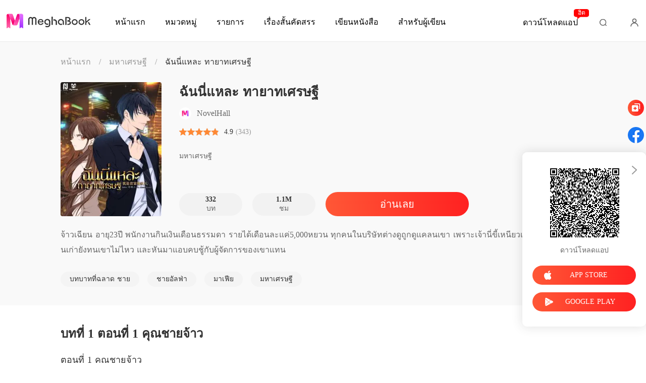

--- FILE ---
content_type: text/html; charset=utf-8
request_url: https://m.meghabook.com/bookDetail/8520433/%E0%B8%A1%E0%B8%AB%E0%B8%B2%E0%B9%80%E0%B8%A8%E0%B8%A3%E0%B8%A9%E0%B8%90%E0%B8%B5/%E0%B8%89%E0%B8%B1%E0%B8%99%E0%B8%99%E0%B8%B5%E0%B9%88%E0%B9%81%E0%B8%AB%E0%B8%A5%E0%B8%B0-%E0%B8%97%E0%B8%B2%E0%B8%A2%E0%B8%B2%E0%B8%97%E0%B9%80%E0%B8%A8%E0%B8%A3%E0%B8%A9%E0%B8%90%E0%B8%B5
body_size: 55220
content:
<!doctype html>
<html data-n-head-ssr lang="th" dir="ltr" data-n-head="%7B%22lang%22:%7B%22ssr%22:%22th%22%7D,%22dir%22:%7B%22ssr%22:%22ltr%22%7D%7D">
<head prefix="og: http://ogp.me/ns# fb: http://ogp.me/ns/fb#" data-n-head="%7B%22prefix%22:%7B%22ssr%22:%22og:%20http://ogp.me/ns#%20fb:%20http://ogp.me/ns/fb#%22%7D%7D">
    <meta http-equiv="Expires" content="0"/>
    <meta http-equiv="Pragma" content="no-cache"/>
    <meta http-equiv="Cache-control" content="no-cache"/>
    <meta http-equiv="Cache" content="no-cache"/>
    <title>ฉันนี่แหละ ทายาทเศรษฐี  นิยาย pdf โดย NovelHall อ่านออนไลน์ฟรี - MeghaBook</title><meta  charset="utf-8"/><meta  name="viewport" content="width=device-width, initial-scale=1.0, maximum-scale=1.0, minimum-scale=1.0, user-scalable=no"/><meta  name="keywords" content=""/><meta  name="description" content="ฉันนี่แหละ ทายาทเศรษฐี  นิยาย pdf โดย NovelHall อ่านออนไลน์ฟรี: จ้าวเฉียน อายุ23ปี พนักงานกินเงินเดือนธรรมดา รายได้เดือนละแค่5,000หยวน ทุกคนในบริษัทต่างดูถูกดูแคลนเขา เพราะเจ้านี่ขี้เหนียวเหลือเกิน แม้แต่แฟนเก่ายังทนเขาไม่ไหว และหันมาแอบคบชู้กับผู้จัดการของเขาแทน "/><meta  property="og:locale" content="th_TH"/><meta  property="og:type" content="book"/><meta  property="og:title" content="ฉันนี่แหละ ทายาทเศรษฐี  นิยาย pdf โดย NovelHall อ่านออนไลน์ฟรี - MeghaBook"/><meta  property="og:description" content="ฉันนี่แหละ ทายาทเศรษฐี  นิยาย pdf โดย NovelHall อ่านออนไลน์ฟรี: จ้าวเฉียน อายุ23ปี พนักงานกินเงินเดือนธรรมดา รายได้เดือนละแค่5,000หยวน ทุกคนในบริษัทต่างดูถูกดูแคลนเขา เพราะเจ้านี่ขี้เหนียวเหลือเกิน แม้แต่แฟนเก่ายังทนเขาไม่ไหว และหันมาแอบคบชู้กับผู้จัดการของเขาแทน "/><meta  property="og:url" content="https://m.meghabook.com/bookDetail/8520433/%E0%B8%A1%E0%B8%AB%E0%B8%B2%E0%B9%80%E0%B8%A8%E0%B8%A3%E0%B8%A9%E0%B8%90%E0%B8%B5/%E0%B8%89%E0%B8%B1%E0%B8%99%E0%B8%99%E0%B8%B5%E0%B9%88%E0%B9%81%E0%B8%AB%E0%B8%A5%E0%B8%B0-%E0%B8%97%E0%B8%B2%E0%B8%A2%E0%B8%B2%E0%B8%97%E0%B9%80%E0%B8%A8%E0%B8%A3%E0%B8%A9%E0%B8%90%E0%B8%B5"/><meta  property="og:site_name" content="https://m.meghabook.com"/><meta  property="og:image" content="https://cos-thres.cdreader.com/site-433(new)/0/8520/coverbigger.jpg?v=58686ede40d57881635496e100128fb1"/><meta  property="og:image:alt" content="ฉันนี่แหละ ทายาทเศรษฐี "/><meta  property="og:book:author" content="NovelHall"/><meta  property="og:book:release_date" content="2022-09-25T21:23:51+00:00"/><meta  property="og:book:tag" content="บทบาทที่ฉลาด ชาย"/><meta  property="og:book:tag" content="ชายอัลฟ่า"/><meta  property="og:book:tag" content="มาเฟีย"/><meta  property="og:book:tag" content="มหาเศรษฐี"/><link  rel="icon" type="image/x-icon" href="/favicon.ico"><link  rel="stylesheet" href="/swiper/swiper.min.css" defer><script  src="/sensorsdata.min.1.26.11.js" type="text/javascript" charset="utf-8" defer></script><script  src="/swiper/swiper-bundle.min.js" type="text/javascript" charset="utf-8" defer></script><script  src="/swiper/vue-awesome-swiper.js" type="text/javascript" charset="utf-8" defer></script><script  data-hid="gtm-script">if(!window._gtm_init){window._gtm_init=1;(function(w,n,d,m,e,p){w[d]=(w[d]==1||n[d]=='yes'||n[d]==1||n[m]==1||(w[e]&&w[e][p]&&w[e][p]()))?1:0})(window,navigator,'doNotTrack','msDoNotTrack','external','msTrackingProtectionEnabled');(function(w,d,s,l,x,y){w[x]={};w._gtm_inject=function(i){if(w.doNotTrack||w[x][i])return;w[x][i]=1;w[l]=w[l]||[];w[l].push({'gtm.start':new Date().getTime(),event:'gtm.js'});var f=d.getElementsByTagName(s)[0],j=d.createElement(s);j.async=true;j.src='https://www.googletagmanager.com/gtm.js?id='+i;f.parentNode.insertBefore(j,f);}})(window,document,'script','dataLayer','_gtm_ids','_gtm_inject')}</script><script  data-hid="google-tag-manager">!function(e,t,a,n,g){e[n]=e[n]||[],e[n].push({"gtm.start":(new Date).getTime(),event:"gtm.js"});var m=t.getElementsByTagName(a)[0],r=t.createElement(a);r.async=!0,r.src="https://www.googletagmanager.com/gtm.js?id=GTM-TM4MMS9",m.parentNode.insertBefore(r,m)}(window,document,"script","dataLayer")</script><script  data-hid="google-tag-manager-ldjson" type="application/ld+json">{"@context":"https://schema.org","@type":"WebSite","url":"https://m.meghabook.com","potentialAction":[{"@type":"SearchAction","target":"https://m.meghabook.com/searchHistory?keyword={search_term_string}","query-input":"required name=search_term_string"}]}</script><script  data-hid="google-tag-appinfo-ldjson" type="application/ld+json">{"@context":"https://schema.org","@type":"SoftwareApplication","name":"MeghaBook","applicationCategory":"EntertainmentApplication","aggregateRating":{"@type":"AggregateRating","ratingValue":4.5,"ratingCount":1608},"offers":{"@type":"Offer","price":0}}</script><script  data-hid="ldjson-schema" type="application/ld+json">[{"@context":"https://schema.org","@type":"BreadcrumbList","itemListElement":[{"@type":"ListItem","position":1,"name":"หน้าแรก","item":"https://m.meghabook.com"},{"@type":"ListItem","position":2,"name":"มหาเศรษฐี","item":"https://m.meghabook.com/Books/นิยายหญิง/มหาเศรษฐี"},{"@type":"ListItem","position":3,"name":"ฉันนี่แหละ ทายาทเศรษฐี","item":"https://m.meghabook.com/bookDetail/8520433/มหาเศรษฐี/ฉันนี่แหละ-ทายาทเศรษฐี"}]},{"@context":"https://schema.org","@type":"Book","@id":"https://m.meghabook.com/bookDetail/8520433/มหาเศรษฐี/ฉันนี่แหละ-ทายาทเศรษฐี","inLanguage":"th","url":"https://m.meghabook.com/bookDetail/8520433/มหาเศรษฐี/ฉันนี่แหละ-ทายาทเศรษฐี","name":"ฉันนี่แหละ ทายาทเศรษฐี","genre":"มหาเศรษฐี","image":{"@type":"ImageObject","url":"https://cos-thres.cdreader.com/site-433(new)/0/8520/coverorgin.jpg?v=58686ede40d57881635496e100128fb1"},"bookFormat":"https://schema.org/EBook","copyrightHolder":"ฉันนี่แหละ ทายาทเศรษฐี / MeghaBook","author":[{"@type":"Person","name":"NovelHall","url":"https://m.meghabook.com/author/NovelHall-124632020"}],"description":"จ้าวเฉียน อายุ23ปี พนักงานกินเงินเดือนธรรมดา รายได้เดือนละแค่5,000หยวน ทุกคนในบริษัทต่างดูถูกดูแคลนเขา เพราะเจ้านี่ขี้เหนียวเหลือเกิน แม้แต่แฟนเก่ายังทนเขาไม่ไหว และหันมาแอบคบชู้กับผู้จัดการของเขาแทน","aggregateRating":{"@type":"AggregateRating","bestRating":5,"ratingValue":"4.9","ratingCount":"343","reviewCount":"343"},"datePublished":"2022-09-25T21:23:51","dateModified":"01-16 16:53","publisher":{"@type":"Organization","name":"MeghaBook","url":"https://m.meghabook.com"},"review":[{"@type":"Review","author":{"@type":"Person","name":"Beatrice"},"datePublished":"2025-09-08 09:37:15","reviewBody":"สนุกมาก แต่แรกๆออกจะวกวนอยู่ที่เดิมไปหน่อย","reviewRating":{"@type":"Rating","bestRating":5,"ratingValue":5}},{"@type":"Review","author":{"@type":"Person","name":"Eric"},"datePublished":"2024-01-22 11:45:32","reviewBody":"เรื่องนี้สนุกๆชอบ","reviewRating":{"@type":"Rating","bestRating":5,"ratingValue":5}}]}]</script><script  data-hid="ldjson-img-schema" type="application/ld+json">{"@context":"https://schema.org","@type":"ImageObject","contentUrl":"https://cos-thres.cdreader.com/site-433(new)/0/8520/coverorgin.jpg?v=58686ede40d57881635496e100128fb1","creator":{"@type":"Organization","name":"MeghaBook","url":"https://m.meghabook.com"}}</script><script  data-hid="ldjson-chapter-schema" type="application/ld+json">{"@context":"https://schema.org","@type":"ItemList","isPartOf":{"@id":"https://m.meghabook.com/bookDetail/8520433/มหาเศรษฐี/ฉันนี่แหละ-ทายาทเศรษฐี","@type":"Book","author":{"@type":"Person","name":"NovelHall"},"name":"ฉันนี่แหละ ทายาทเศรษฐี","publisher":{"@type":"Organization","name":"MeghaBook","url":"https://m.meghabook.com"}},"itemListElement":[{"@type":["ListItem","Chapter"],"name":"บทที่ 1 ตอนที่ 1 คุณชายจ้าว","position":1,"url":"https://m.meghabook.com/readBook/8520433/386979/ฉันนี่แหละ-ทายาทเศรษฐี"},{"@type":["ListItem","Chapter"],"name":"บทที่ 2 ตอนที่2 บริษัทนี้ ฉันขอ","position":2,"url":"https://m.meghabook.com/readBook/8520433/386980/ฉันนี่แหละ-ทายาทเศรษฐี"},{"@type":["ListItem","Chapter"],"name":"บทที่ 3 ตอนที่3 ฉันจ่ายเอง กินตามสบายเลย","position":3,"url":"https://m.meghabook.com/readBook/8520433/386981/ฉันนี่แหละ-ทายาทเศรษฐี"},{"@type":["ListItem","Chapter"],"name":"บทที่ 4 ตอนที่4 ไม่เคยได้ยินมาก่อน","position":4,"url":"https://m.meghabook.com/readBook/8520433/386982/ฉันนี่แหละ-ทายาทเศรษฐี"},{"@type":["ListItem","Chapter"],"name":"บทที่ 5 ตอนที่5 ให้หน้า","position":5,"url":"https://m.meghabook.com/readBook/8520433/386983/ฉันนี่แหละ-ทายาทเศรษฐี"},{"@type":["ListItem","Chapter"],"name":"บทที่ 6 ตอนที่6 ยกโทษให้ก็ต่อเมื่อเธอคลานเข่าเข้ามาและเลียของฉัน","position":6,"url":"https://m.meghabook.com/readBook/8520433/386984/ฉันนี่แหละ-ทายาทเศรษฐี"},{"@type":["ListItem","Chapter"],"name":"บทที่ 7 ตอนที่7 ถอนฟัน","position":7,"url":"https://m.meghabook.com/readBook/8520433/386985/ฉันนี่แหละ-ทายาทเศรษฐี"},{"@type":["ListItem","Chapter"],"name":"บทที่ 8 ตอนที่8 พี่เฉียน","position":8,"url":"https://m.meghabook.com/readBook/8520433/386986/ฉันนี่แหละ-ทายาทเศรษฐี"},{"@type":["ListItem","Chapter"],"name":"บทที่ 9 ตอนที่9 เรียกพ่อสิลูก","position":9,"url":"https://m.meghabook.com/readBook/8520433/386987/ฉันนี่แหละ-ทายาทเศรษฐี"},{"@type":["ListItem","Chapter"],"name":"บทที่ 10 ตอนที่10 พ่อนี้มีบุญคุณอันใหญ่หลวง","position":10,"url":"https://m.meghabook.com/readBook/8520433/386988/ฉันนี่แหละ-ทายาทเศรษฐี"}]}</script><link rel="stylesheet" href="/_cd/css/b74b808.css"><link rel="stylesheet" href="/_cd/css/b2d5c14.css"><link rel="stylesheet" href="/_cd/css/dec8705.css"><link rel="stylesheet" href="/_cd/css/1aee22d.css"><link rel="stylesheet" href="/_cd/css/65dc75f.css"><link rel="stylesheet" href="/_cd/css/897f292.css"><link rel="stylesheet" href="/_cd/css/cad04b9.css"><link rel="stylesheet" href="/_cd/css/890996f.css"><link rel="stylesheet" href="/_cd/css/08b04fb.css"><link rel="stylesheet" href="/_cd/css/1fb12a3.css"><link rel="stylesheet" href="/_cd/css/d791b19.css">
    <meta name="p:domain_verify" content="ec0a02a073336318473d152e5df9e7de"/>
    <script>var g_environment={ASPNETCORE_ENVIRONMENT:"pro",langenv:"th"};!function(e){var o;if("function"==typeof define&&define.amd&&(define(e),o=!0),"object"==typeof exports&&(module.exports=e(),o=!0),!o){var n=window.Cookies,i=window.Cookies=e();i.noConflict=function(){return window.Cookies=n,i}}}((function(){function e(){for(var e=0,o={};e<arguments.length;e++){var n=arguments[e];for(var i in n)o[i]=n[i]}return o}function o(e){return e.replace(/(%[0-9A-Z]{2})+/g,decodeURIComponent)}return function n(i){function t(){}function r(o,n,r){if("undefined"!=typeof document){"number"==typeof(r=e({path:"/"},t.defaults,r)).expires&&(r.expires=new Date(1*new Date+864e5*r.expires)),r.expires=r.expires?r.expires.toUTCString():"";try{var c=JSON.stringify(n);/^[\{\[]/.test(c)&&(n=c)}catch(e){}n=i.write?i.write(n,o):encodeURIComponent(String(n)).replace(/%(23|24|26|2B|3A|3C|3E|3D|2F|3F|40|5B|5D|5E|60|7B|7D|7C)/g,decodeURIComponent),o=encodeURIComponent(String(o)).replace(/%(23|24|26|2B|5E|60|7C)/g,decodeURIComponent).replace(/[\(\)]/g,escape);var a="";for(var s in r)r[s]&&(a+="; "+s,!0!==r[s]&&(a+="="+r[s].split(";")[0]));return document.cookie=o+"="+n+a}}function c(e,n){if("undefined"!=typeof document){for(var t={},r=document.cookie?document.cookie.split("; "):[],c=0;c<r.length;c++){var a=r[c].split("="),s=a.slice(1).join("=");n||'"'!==s.charAt(0)||(s=s.slice(1,-1));try{var m=o(a[0]);if(s=(i.read||i)(s,m)||o(s),n)try{s=JSON.parse(s)}catch(e){}if(t[m]=s,e===m)break}catch(e){}}return e?t[e]:t}}return t.set=r,t.get=function(e){return c(e,!1)},t.getJSON=function(e){return c(e,!0)},t.remove=function(o,n){r(o,"",e(n,{expires:-1}))},t.defaults={},t.withConverter=n,t}((function(){}))})),Cookies.set("env",g_environment.ASPNETCORE_ENVIRONMENT),Cookies.set("lang",g_environment.langenv);var LANG=g_environment.langenv,ENV=g_environment.ASPNETCORE_ENVIRONMENT,ua="",ipad="",isIphone="",isAndroid="",isMobile="",hostList={ft:{pc:"www.cdreader.com",h5:"mob.cdreader.com"},en:{pc:"www.moboreader.com",h5:"m.moboreader.com"},sp:{pc:"www.manobook.com",h5:"m.manobook.com"},pt:{pc:"www.lera.mobi",h5:"m.lera.mobi"},fr:{pc:"www.kifflire.com",h5:"m.kifflire.com"},ru:{pc:"www.litradnovie.com",h5:"m.litradnovie.com"},jp:{pc:"www.soukainovel.com",h5:"m.soukainovel.com"},id:{pc:"www.bakisah.com",h5:"m.bakisah.com"},th:{pc:"www.meghabook.com",h5:"m.meghabook.com"}};try{if(isIphone=!(ipad=(ua=navigator.userAgent).match(/(iPad).*OS\s([\d_]+)/))&&ua.match(/(iPhone\sOS)\s([\d_]+)/),isAndroid=ua.match(/(Android)\s+([\d.]+)/),isMobile=isIphone||isAndroid,"micromessenger"==window.navigator.userAgent.toLowerCase().match(/MicroMessenger/i)){var system={win:!1,mac:!1},p=navigator.platform;system.win=0==p.indexOf("Win"),system.mac=0==p.indexOf("Mac"),isMobile=!system.win&&!system.mac}if(!isMobile){var url=window.location.href,isReplace=!1;(ENV.includes("dev")||ENV.includes("test")||ENV.includes("stage"))&&(window.location.href.includes("officialwebsitec1mobile")&&(isReplace=!0),url=window.location.href.replace("officialwebsitec1mobile","officialwebsitec1pc")),"pro"===ENV&&(window.location.href.includes(hostList[LANG].h5)&&(isReplace=!0),url=window.location.href.replace(hostList[LANG].h5,hostList[LANG].pc)),-1===window.location.host.indexOf("192.168")&&isReplace?window.location.href=url:console.log("url",url)}}catch(e){console.error(e)}var time=null;function setRem(){try{let e=document.documentElement.clientWidth||document.body.clientWidth,o=10;(document.location.pathname.indexOf("pay")>-1||document.location.pathname.indexOf("thirdPay")>-1)&&e>750&&(e=750),document.getElementsByTagName("html")[0].style.fontSize=e/o+"px"}catch(e){}}setRem(),window.onresize=function(){window&&(setRem(),clearTimeout(time),time=setTimeout(()=>{setRem()},1e3))},document.addEventListener("gesturestart",(function(e){e.preventDefault()}))</script>
</head>
<body >
<noscript  data-hid="gtm-noscript" data-pbody="true"></noscript><div data-server-rendered="true" id="__cd"><!----><div id="__layout"><div max="3" class="bookDetail" data-v-303b9f8c><div class="header inner-header" data-v-bc5f84e6 data-v-303b9f8c><div class="header-top" data-v-bc5f84e6><div class="menu" data-v-bc5f84e6></div> <a href="/" title="MeghaBook" data-v-bc5f84e6><div class="logo van-image" data-v-bc5f84e6><img src="/_cd/img/bookDetail-logo.2c47539.png" alt="MeghaBook" class="van-image__img"><div class="van-image__loading"><i class="van-icon van-icon-photo van-image__loading-icon"><!----></i></div></div></a> <div class="head van-image van-image--round" data-v-bc5f84e6><img src="/_cd/img/head.e650802.jpg" alt="Login to MeghaBook" class="van-image__img"></div> <div class="download" data-v-bc5f84e6><div class="flex" data-v-15de7939 data-v-bc5f84e6><!----> <div id="copyBtn" data-clipboard-text="" class="downloadIcon black" data-v-15de7939></div> <!----></div></div></div> <div class="bread-crumbs" data-v-bc5f84e6><a href="/" title="หน้าแรก" class="item" data-v-bc5f84e6>หน้าแรก</a> <span data-v-bc5f84e6>/</span> <a href="/Books/%E0%B8%99%E0%B8%B4%E0%B8%A2%E0%B8%B2%E0%B8%A2%E0%B8%AB%E0%B8%8D%E0%B8%B4%E0%B8%87/%E0%B8%A1%E0%B8%AB%E0%B8%B2%E0%B9%80%E0%B8%A8%E0%B8%A3%E0%B8%A9%E0%B8%90%E0%B8%B5" class="item" data-v-bc5f84e6>มหาเศรษฐี</a> <span data-v-bc5f84e6>/</span> <a class="item book" data-v-bc5f84e6>ฉันนี่แหละ ทายาทเศรษฐี </a></div> <div class="toTop" style="display:none;" data-v-8ea05fce data-v-bc5f84e6 data-v-bc5f84e6><img src="[data-uri]" class="topIcon" data-v-8ea05fce> <p class="text" data-v-8ea05fce>บนสุด</p></div> <div class="bookDetail-user" data-v-02edad16 data-v-bc5f84e6><div class="van-overlay" style="display:none;" data-v-02edad16 data-v-02edad16></div> <div class="user-box" data-v-02edad16><div class="top flex-ac-js" data-v-02edad16><span class="van-ellipsis name" data-v-02edad16></span> <div class="right flex-ac" data-v-02edad16><img alt="icon" src="[data-uri]" class="icon" data-v-02edad16> <span data-v-02edad16>0</span></div></div> <div class="item flex-ac-js" data-v-02edad16><div class="left flex-ac" data-v-02edad16><img alt="icon" src="[data-uri]" class="icon" data-v-02edad16> <span data-v-02edad16>เติมเงิน</span></div> <img alt="rightIcon" src="[data-uri]" class="rightIcon" data-v-02edad16></div> <div class="item flex-ac-js" data-v-02edad16><div class="left flex-ac" data-v-02edad16><img alt="icon" src="[data-uri]" class="icon" data-v-02edad16> <span data-v-02edad16>ประวัติการอ่าน</span></div> <img alt="rightIcon" src="[data-uri]" class="rightIcon" data-v-02edad16></div> <div class="item flex-ac-js" data-v-02edad16><div class="left flex-ac" data-v-02edad16><img alt="icon" src="[data-uri]" class="icon" data-v-02edad16> <span data-v-02edad16>ออกจากระบบ</span></div> <img alt="rightIcon" src="[data-uri]" class="rightIcon" data-v-02edad16></div> <div class="item flex-ac-js" data-v-02edad16><div class="left flex-ac" data-v-02edad16><img alt="icon" src="[data-uri]" class="icon" data-v-02edad16> <span data-v-02edad16>ดาวน์โหลดแอป</span></div> <img alt="rightIcon" src="[data-uri]" class="rightIcon" data-v-02edad16></div> <div class="h50" data-v-02edad16></div></div></div> <div data-fetch-key="data-v-a1aaec02:0" data-v-a1aaec02 data-v-bc5f84e6><!----> <div class="list" data-v-a1aaec02><div class="pd-y-28" data-v-a1aaec02><a href="/" title="หน้าแรก" class="item" data-v-a1aaec02><p data-v-a1aaec02>หน้าแรก</p></a> <a href="/Books/%E0%B8%99%E0%B8%B4%E0%B8%A2%E0%B8%B2%E0%B8%A2%E0%B8%AB%E0%B8%8D%E0%B8%B4%E0%B8%87/%E0%B8%AA%E0%B8%A1%E0%B8%B1%E0%B8%A2%E0%B9%83%E0%B8%AB%E0%B8%A1%E0%B9%88" title="หมวดหมู่" class="item" data-v-a1aaec02><p data-v-a1aaec02>หมวดหมู่</p></a> <ul class="sub-menu" data-v-a1aaec02><li data-v-a1aaec02><a href="/Books/%E0%B8%99%E0%B8%B4%E0%B8%A2%E0%B8%B2%E0%B8%A2%E0%B8%AB%E0%B8%8D%E0%B8%B4%E0%B8%87/%E0%B8%AA%E0%B8%A1%E0%B8%B1%E0%B8%A2%E0%B9%83%E0%B8%AB%E0%B8%A1%E0%B9%88" title="สมัยใหม่" data-v-a1aaec02>
            สมัยใหม่
          </a></li><li data-v-a1aaec02><a href="/Books/%E0%B8%99%E0%B8%B4%E0%B8%A2%E0%B8%B2%E0%B8%A2%E0%B8%AB%E0%B8%8D%E0%B8%B4%E0%B8%87/%E0%B8%9B%E0%B8%A3%E0%B8%B0%E0%B8%A7%E0%B8%B1%E0%B8%95%E0%B8%B4%E0%B8%A8%E0%B8%B2%E0%B8%AA%E0%B8%95%E0%B8%A3%E0%B9%8C" title="ประวัติศาสตร์" data-v-a1aaec02>
            ประวัติศาสตร์
          </a></li><li data-v-a1aaec02><a href="/Books/%E0%B8%99%E0%B8%B4%E0%B8%A2%E0%B8%B2%E0%B8%A2%E0%B8%AB%E0%B8%8D%E0%B8%B4%E0%B8%87/%E0%B9%82%E0%B8%A3%E0%B9%81%E0%B8%A1%E0%B8%99%E0%B8%95%E0%B8%B4%E0%B8%81" title="โรแมนติก" data-v-a1aaec02>
            โรแมนติก
          </a></li><li data-v-a1aaec02><a href="/Books/%E0%B8%99%E0%B8%B4%E0%B8%A2%E0%B8%B2%E0%B8%A2%E0%B8%AB%E0%B8%8D%E0%B8%B4%E0%B8%87/%E0%B8%99%E0%B8%B4%E0%B8%A2%E0%B8%B2%E0%B8%A2%E0%B8%A7%E0%B8%B2%E0%B8%A2" title="นิยายวาย" data-v-a1aaec02>
            นิยายวาย
          </a></li><li data-v-a1aaec02><a href="/Books/%E0%B8%99%E0%B8%B4%E0%B8%A2%E0%B8%B2%E0%B8%A2%E0%B8%AB%E0%B8%8D%E0%B8%B4%E0%B8%87/%E0%B8%A1%E0%B8%AB%E0%B8%B2%E0%B9%80%E0%B8%A8%E0%B8%A3%E0%B8%A9%E0%B8%90%E0%B8%B5" title="มหาเศรษฐี" data-v-a1aaec02>
            มหาเศรษฐี
          </a></li></ul> <a href="/ranking/%E0%B8%A2%E0%B8%AD%E0%B8%94%E0%B8%82%E0%B8%B2%E0%B8%A2%E0%B8%AA%E0%B8%B9%E0%B8%87%E0%B8%AA%E0%B8%B8%E0%B8%94" title="รายการ" class="item" data-v-a1aaec02><p data-v-a1aaec02>รายการ</p></a> <a href="/best-short-stories" title="เรื่องสั้นคัดสรร" class="item" data-v-a1aaec02><p data-v-a1aaec02>เรื่องสั้นคัดสรร</p></a></div></div></div> <!----></div> <div class="share-box" data-v-303b9f8c><span class="van-popover__wrapper" data-v-303b9f8c><!----><div class="toggle-share" data-v-303b9f8c></div></span></div> <div class="book-maininfo-wrap" data-v-303b9f8c><div class="book-maininfo-left book-cover" data-v-303b9f8c><div author="NovelHall" class="bookImage book-image van-image" data-v-73761e3b data-v-303b9f8c><img src="https://cos-thres.cdreader.com/site-433(new)/0/8520/coverbig.jpg?v=58686ede40d57881635496e100128fb1&amp;imageMogr2/format/webp" alt="ฉันนี่แหละ ทายาทเศรษฐี " class="van-image__img"><div class="van-image__loading"><i class="van-icon van-icon-photo van-image__loading-icon"><!----></i></div></div></div> <div class="book-maininfo-right" data-v-303b9f8c><h1 class="title van-multi-ellipsis--l2" data-v-303b9f8c>
          ฉันนี่แหละ ทายาทเศรษฐี 
        </h1> <a href="/author/NovelHall-124632020" data-v-303b9f8c><p class="author" data-v-303b9f8c>NovelHall</p></a> <div class="otherinfo" data-v-303b9f8c><a href="/Books/%E0%B8%99%E0%B8%B4%E0%B8%A2%E0%B8%B2%E0%B8%A2%E0%B8%AB%E0%B8%8D%E0%B8%B4%E0%B8%87/%E0%B8%A1%E0%B8%AB%E0%B8%B2%E0%B9%80%E0%B8%A8%E0%B8%A3%E0%B8%A9%E0%B8%90%E0%B8%B5" class="flex-ac-jc" data-v-303b9f8c><span class="classify" data-v-303b9f8c>มหาเศรษฐี</span></a> <span class="line" data-v-303b9f8c>|</span> <a href="/Books/%E0%B8%99%E0%B8%B4%E0%B8%A2%E0%B8%B2%E0%B8%A2%E0%B8%AB%E0%B8%8D%E0%B8%B4%E0%B8%87/%E0%B8%A1%E0%B8%AB%E0%B8%B2%E0%B9%80%E0%B8%A8%E0%B8%A3%E0%B8%A9%E0%B8%90%E0%B8%B5/%E0%B8%88%E0%B8%9A%E0%B9%80%E0%B8%A5%E0%B9%88%E0%B8%A1" class="status" data-v-303b9f8c>จบเล่ม</a></div></div> <div class="book-maininfo-bg" data-v-303b9f8c></div></div> <!----> <div class="data-info flex-ac-js" data-v-303b9f8c><div class="box" data-v-303b9f8c><div class="top flex-ac" data-v-303b9f8c><span class="number" data-v-303b9f8c>4.9</span> <div class="scoreBox" data-v-68b1e2a0 data-v-303b9f8c><div class="star-box" data-v-68b1e2a0><i class="star van-icon van-icon-star" data-v-68b1e2a0 data-v-68b1e2a0><!----></i> <i class="star van-icon van-icon-star" data-v-68b1e2a0 data-v-68b1e2a0><!----></i> <i class="star van-icon van-icon-star" data-v-68b1e2a0 data-v-68b1e2a0><!----></i> <i class="star van-icon van-icon-star" data-v-68b1e2a0 data-v-68b1e2a0><!----></i> <i class="star van-icon van-icon-star" data-v-68b1e2a0 data-v-68b1e2a0><!----></i> <div class="star-box star-box-active" style="width:98.00000000000001%;" data-v-68b1e2a0><i class="star van-icon van-icon-star" data-v-68b1e2a0 data-v-68b1e2a0><!----></i> <i class="star van-icon van-icon-star" data-v-68b1e2a0 data-v-68b1e2a0><!----></i> <i class="star van-icon van-icon-star" data-v-68b1e2a0 data-v-68b1e2a0><!----></i> <i class="star van-icon van-icon-star" data-v-68b1e2a0 data-v-68b1e2a0><!----></i> <i class="star van-icon van-icon-star" data-v-68b1e2a0 data-v-68b1e2a0><!----></i></div></div> <!----></div></div> <div class="bottom" data-v-303b9f8c>
          ความคิดเห็น
        </div></div> <div class="box b-view" data-v-303b9f8c><div class="top flex-ac" data-v-303b9f8c><span class="number" data-v-303b9f8c>1.1M</span></div> <div class="bottom" data-v-303b9f8c>ชม</div></div> <div class="box" data-v-303b9f8c><div class="top flex-ac" data-v-303b9f8c><span class="number" data-v-303b9f8c>332</span> <i class="more-chapter" data-v-303b9f8c></i></div> <div class="bottom" data-v-303b9f8c>บท</div></div></div> <!----> <div class="introduce" data-v-303b9f8c><p class="introduce-text" data-v-303b9f8c>จ้าวเฉียน อายุ23ปี พนักงานกินเงินเดือนธรรมดา รายได้เดือนละแค่5,000หยวน ทุกคนในบริษัทต่างดูถูกดูแคลนเขา เพราะเจ้านี่ขี้เหนียวเหลือเกิน แม้แต่แฟนเก่ายังทนเขาไม่ไหว และหันมาแอบคบชู้กับผู้จัดการของเขาแทน</p> <!----> <!----></div> <div class="book-tags-wrap" data-v-56d595c2 data-v-303b9f8c><div class="book-tags" data-v-56d595c2><a href="/tags/%E0%B8%9A%E0%B8%97%E0%B8%9A%E0%B8%B2%E0%B8%97%E0%B8%97%E0%B8%B5%E0%B9%88%E0%B8%89%E0%B8%A5%E0%B8%B2%E0%B8%94-%E0%B8%8A%E0%B8%B2%E0%B8%A2-480771" class="book-tag" data-v-56d595c2>
      บทบาทที่ฉลาด ชาย
    </a><a href="/tags/%E0%B8%8A%E0%B8%B2%E0%B8%A2%E0%B8%AD%E0%B8%B1%E0%B8%A5%E0%B8%9F%E0%B9%88%E0%B8%B2-480858" class="book-tag" data-v-56d595c2>
      ชายอัลฟ่า
    </a><a href="/tags/%E0%B8%A1%E0%B8%B2%E0%B9%80%E0%B8%9F%E0%B8%B5%E0%B8%A2-480874" class="book-tag" data-v-56d595c2>
      มาเฟีย
    </a><a href="/tags/%E0%B8%A1%E0%B8%AB%E0%B8%B2%E0%B9%80%E0%B8%A8%E0%B8%A3%E0%B8%A9%E0%B8%90%E0%B8%B5-480882" class="book-tag" data-v-56d595c2>
      มหาเศรษฐี
    </a></div></div> <div class="lastChapter-box" data-v-303b9f8c><a href="/readBook/8520433/398039/%E0%B8%89%E0%B8%B1%E0%B8%99%E0%B8%99%E0%B8%B5%E0%B9%88%E0%B9%81%E0%B8%AB%E0%B8%A5%E0%B8%B0-%E0%B8%97%E0%B8%B2%E0%B8%A2%E0%B8%B2%E0%B8%97%E0%B9%80%E0%B8%A8%E0%B8%A3%E0%B8%A9%E0%B8%90%E0%B8%B5" class="lastChapter flex-ac-js" data-v-303b9f8c><span class="l-title van-ellipsis" data-v-303b9f8c>บทที่ 332 ตอนที่332 ขอแต่งงาน (จบบริบูรณ์)</span> <div class="r-box flex-ac" data-v-303b9f8c>
            01-16 16:53
            <span class="r-icon" data-v-303b9f8c></span></div></a></div> <!----> <div class="chapter-content-wrap" data-v-303b9f8c><h2 class="chapter-num van-ellipsis" data-v-303b9f8c>
          บทที่ 1 ตอนที่ 1 คุณชายจ้าว
        </h2> <div class="chapter-content" data-v-303b9f8c><div data-v-303b9f8c><p class='p_sj'>ตอนที่ 1 คุณชายจ้าว</p><p class='p_sj'>ช่วงพักเที่ยงของบริษัทเกม ฟางนี่ โปรดักชั่น เมืองตงไห่..</p><p class='p_sj'></p><p class='p_sj'>“นี่.. พวกนายได้ดูหนังเรื่อง ‘Big Shot’ ที่เปาเป่ยเอ๋อกับหวังเชียนหยวนเล่นกันบ้างยัง? บทคุณชายจ้าวที่เปาเป่ยเอ๋อเล่นนี่แม่งเลวสุดๆเลย!”</p><p class='p_sj'></p><p class='p_sj'>“ฉันดูแล้ว! ฉันชอบประโยคเด็ดในหนังเรื่องนี้ที่สุด ‘ทุกคน คืนนี้คุณชายชายจ้าวเป็นเจ้ามือเอง! แล้วก็มีเสียงโห่ร้องตะโกนตามมา!’”</p><p class='p_sj'></p><p class='p_sj'>“ฮ่าๆๆๆ”</p><p class='p_sj'></p><p class='p_sj'>เสียงหัวเราะดังกึกก้องของทุกคนในที่นั้น ทำให้จ้าวเฉียนที่กำลังฟุบหลับอยู่บนโต๊ะทำงานในตอนเช้าตื่นขึ้นมา</p><p class='p_sj'></p><p class='p_sj'>จ้าวเฉียนเงยหน้าขึ้นจากโต๊ะ และเวลานี้สายตาของเพื่อนร่วมงานทุกคู่ต่างก็จับจ้องอยู่ที่เขาเป็นตาเดียว</p><p class='p_sj'></p></div> <div data-v-303b9f8c><p class='p_sj'>“โอ้โห!! นี่ถ้าเป็นคุณชายจ้าวในหนัง เขาคงมีเงินซื้อทุกสิ่งทุกอย่าง ผิดกับคุณชายจ้าวที่แสนยากจนของพวกเรา แม้แต่เงินจะซื้อมือถือใหม่ยังไม่มีเลย”</p><p class='p_sj'></p><p class='p_sj'>เสียงพูดของเจวียงหยวนดังขึ้น  เขาทำงานอยู่ในแผนกเดียวกันกับจ้าวเฉียน และกำลังคิดวางแผนบางอย่างอยู่ แผนกของเขานั้นไม่มีผู้จัดการมาพักหนึ่งแล้ว เวลานี้เขากับจ้าวเฉียนก็กำลังแข่งขันกัน เขาจึงไม่ชอบขี้หน้าจ้าวเฉียนนัก และคอยหาโอกาสที่จะเขี่ยจ้าวเฉียนออกไปตลอดเวลา</p><p class='p_sj'></p><p class='p_sj'>เพื่อนร่วมงานต่างก็พากันหัวเราะออกมาพร้อมกันทันที</p><p class='p_sj'></p><p class='p_sj'>จ้าวเฉียนมักจะถูกเพื่อนร่วมงานดูถูกเรื่องความยากจนเสมอๆ แต่เขาก็ไม่เคยคิดที่จะต่อล้อต่อเถียงด้วย แต่ยิ่งเขาไม่มีปากมีเสียงมากเท่าไหร่ คนอื่นๆก็ยิ่งอยากจะยั่วเย้าเขามากขึ้นเท่านั้น</p><p class='p_sj'></p><p class='p_sj'>เจวียงหยวนเดินตรงเข้าไปหาจ้าวเฉียนทันที เขาหยุดยืนอยู่ข้างๆจ้าวเฉียนพร้อมกับรอยยิ้มชั่วร้าย “คุณชายจ้าว ตั้งแต่คุณชายมาทำงานที่บริษัทของเรา คุณชายยังไม่เคยไปกินข้าวเย็นกับพวกเราเลยสักครั้ง ไหนๆวันนี้ก็เป็นวันศุกร์พอดี พรุ่งนี้ก็ไม่ต้องทำงาน ทำไมคุณชายจ้าวถึงไม่ชวนพวกเราไปกินข้าวสักครั้งล่ะ? ไม่ต้องห่วงหรอกน่า ผมจะจ่ายส่วนของผมเอง ส่วนคุณชายจ้าวก็แค่เลี้ยงเพื่อนคนอื่นๆก็พอ..”</p><p class='p_sj'></p><p class='p_sj'>เพื่อนร่วมงานคนอื่นๆต่างก็ตอบตกลงทันที และบอกเป็นเสียงเดียวกันว่า งานนี้ต่างคนต่างจ่าย ส่วนจ้าวเฉียนก็จ่ายเฉพาะส่วนของตัวเองท่านั้น</p><p class='p_sj'></p><p class='p_sj'>“ไม่ไป! ฉันไม่มีเงิน” จ้าวเฉียนตอบเสียงเบา</p><p class='p_sj'></p><p class='p_sj'>เจวียงหยวนจงใจพูดด้วยเสียงที่ดังขึ้น “ถามจริงๆ!! คุณชายจ้าว นี่นายไม่ได้ล้อเล่นใช่มั๊ย? ค่าอาหารหารกันออกมาก็ไม่น่าเกินหนึ่งหรือสองร้อยหยวนเท่านั้นเอง นี่นายยากจนขนาดนี้เลยเหรอ? เงินเดือนของนายหายไปไหนหมด? อย่าบอกนะว่าเอาไปตบรางวัลให้กับสตรีมเมอร์สาวคนนั้นหมดแล้ว ส่วนนายก็นั่งกินมาม่าแทนนี่นะ? คุณชายจ้าว นี่นายทำเรื่องโง่ๆแบบนั้นได้ยังไง?”</p><p class='p_sj'></p><p class='p_sj'>“ฮ่าๆๆ”</p><p class='p_sj'></p><p class='p_sj'>เสียงหัวเราะดังขึ้นพร้อมกันอีกครั้ง</p><p class='p_sj'></p><p class='p_sj'>ก่อนหน้านี้ จ้าวเฉียนเคยตบรางวัลให้สตรีมเมอร์สาวคนหนึ่งเป็นเงินถึงสองสามพันหยวน หลังจากนั้นตัวเองก็ต้องมานั่งกินบะหมี่กึ่งสำเร็จรูปอยู่เกือบครึ่งเดือน เมื่อทุกคนในบริษัทรู้เรื่อง พวกเขาก็พากันพูดจาถากถางจ้าวเฉียนในเรื่องนี้อยู่ตลอดทั้งเดือน และมักจะนำเรื่องนี้มาล้อเลียนเขาทุกครั้งที่มีโอกาส</p><p class='p_sj'></p><p class='p_sj'>คนที่แทบไม่มีจะกินแต่กลับเอาเงินไปตบรางวัลให้กับผู้หญิงแบบนี้ ต้องปัญญาอ่อนขนาดไหนกัน?</p><p class='p_sj'></p><p class='p_sj'>การที่จ้าวเฉียนชื่นชมสตรีมเมอร์สาวนั้น เขาย่อมต้องมีเหตุผล เพียงแต่ไม่เคยอธิบายเรื่องนี้ให้กับใครๆฟัง เพราะคนเหล่านี้ไม่ได้มีคุณสมบัติเพียงพอที่เขาจะต้องมานั่งอธิบาย</p><p class='p_sj'></p><p class='p_sj'>ในเวลานั้น เสี่ยวหลิวซึ่งเป็นเจ้าหน้าที่ฝ่ายการเงินก็เดินเข้ามาพอดี</p><p class='p_sj'></p><p class='p_sj'>“เอาล่ะ.. สาวๆหนุ่มๆฟังทางนี้ ตอนนี้บริษัทช็อตเงิน ผู้อำนวยการฟ่างบอกว่าเดือนนี้สามารถจ่ายเงินเดือนได้แค่ครึ่งหนึ่งก่อน ทุกคนสามารถเช็คยอดเงินในบัญชีของตัวเองได้เลย ถ้าใครมีปัญหาอะไร ไปพบผมได้ก่อนที่จะเลิกงาน”</p><p class='p_sj'></p><p class='p_sj'>แววตาของจ้าวเฉียนเป็นประกายขึ้นมาทันที เขารีบหยิบโทรศัพท์มือถือออกมาล็อคอินเพื่อเช็คยอดเงินในบัญชีทันที</p><p class='p_sj'></p><p class='p_sj'>เจวียงหยวนถึงกับหัวเราะออกมาเสียงดัง พร้อมกับพูดขึ้นว่า “เห้ย!! ดูท่าทางตื่นเต้นของคุณชายจ้าวสิพวกเรา.. ห้าพันหยวน.. ไม่สิไม่ใช่ บริษัทจ่ายครึ่งเดียวก็แค่สองพันห้าร้อยหยวน เงินแค่ห้าพันหยวนนายถึงกับต้องตื่นเต้นขนาดนี้เลยเหรอ?”</p><p class='p_sj'></p><p class='p_sj'>“ฮ่าๆๆ เจวียงหยวน นายพูดแบบนั้นก็ไม่ถูกนะ อย่าลืมว่าสตรีมเมอร์สาวกำลังรอเงินรางวัลจากเขาอยู่!”</p><p class='p_sj'></p><p class='p_sj'>“ฮ่าๆๆๆ”</p><p class='p_sj'></p><p class='p_sj'>ระหว่างที่ทุกคนกำลังหัวเราะเสียงดังอยู่นั้น  ผู้จัดการหวังเฉียงก็เพิ่งกลับจากไปกินอาหารกับผู้ช่วยสาวที่ชื่อเจียงเสี่ยวปิงพอดี</p><p class='p_sj'></p><p class='p_sj'>จ้าวเฉียนเริ่มรู้สึกอึดอัดอย่างมากเมื่อเห็นคนทั้งคู่ นั่นเพราะเจียงเสี่ยวปิงเคยเป็นแฟนของเขามาก่อน และทั้งคู่ก็เพิ่งจะเลิกรากันไปไม่กี่วันนี่เอง และตอนนี้เธอก็กำลังคบหาอยู่กับผู้จัดการหวังเฉียง</p><p class='p_sj'></p><p class='p_sj'>จ้าวเฉียนรีบหลบหน้าหน้าทันที และแสร้งทำเป็นเล่นโทรศัพท์มือถือในมือ</p><p class='p_sj'></p><p class='p_sj'>หวังเฉียงจงใจเดินเข้าไปในกลุ่ม และบอกเล่าให้ทุกคนฟังว่าตนเองกำลังมีความสุขอย่างมาก</p><p class='p_sj'></p><p class='p_sj'>เจวียงหยวนใช้เล่ห์กลด้วยการพยายามที่จะทำให้จ้าวเฉียนได้รับความอับอาย หากเขาทำสำเร็จและจ้าวเฉียนไม่สามารถทนทำงานที่นี่ต่อไปได้ ตำแหน่งหัวหน้าแผนกวางแผนก็ต้องตกเป็นของเขาอย่างแน่นอน</p><p class='p_sj'></p><p class='p_sj'>“วันนี้เงินเดือนของพวกเราก็เพิ่งออกเหมือนกัน คุณชายจ้าวบอกว่าจะเลี้ยงข้าวพวกเราด้วย และชวนทุกคนในบริษัทไปด้วย ใช่มั๊ยพวกเรา?”</p><p class='p_sj'></p><p class='p_sj'>เพื่อนร่วมงานคนอื่นๆก็ชอบเห็นจ้าวเฉียนเป็นตัวตลกเหมือนกัน จึงได้จงใจพูดออกมาเสียงดัง</p><p class='p_sj'></p><p class='p_sj'>หวังเฉียงเดินเข้าไปหาจ้าวเฉียน เขายิ้มให้พร้อมกับยกมือขึ้นตบบ่าจ้าวเฉียน และพูดขึ้นว่า “จ้าวเฉียน คุณเป็นผู้ใหญ่ขึ้นมาก! ผมเองก็เคยได้ยินคนพูดกันว่า ความผิดหวังและความล้มเหลวจะทำให้คนเติบโตเป็นผู้ใหญ่มากขึ้น ที่ผ่านๆมา คุณไม่เคยไปกินข้าวกับเพื่อนร่วมงานเลยสักครั้ง แต่ตอนนี้ถึงกับเสนอตัวเลี้ยงพวกเรา นับว่ามีพัฒนาการขึ้นมาจริงๆ”</p><p class='p_sj'></p><p class='p_sj'>หลังจากที่หวังเฉียงพูดจบ เขาก็จงใจโอบกอดร่างของเจียงเสี่ยวปิงไว้แนบอก และพยายามทำไม่ให้ดูเหมือนว่าจงใจยั่วจ้าวเฉียนมากเกินไป</p><p class='p_sj'></p><p class='p_sj'>แต่จ้าวเฉียนก็ยังคงเล่นโทรศัพท์ในมือโดยไม่สนใจแม้แต่จะปรายตามอง</p><p class='p_sj'></p><p class='p_sj'>เจียงเสี่ยวปิงพูดขึ้นด้วยน้ำเสียงเย้ยหยัน “จ้าวเฉียน นี่นายเสียสติไปหรือเปล่า? ถ้านายมีเงินก็เอาไปซื้อโทรศัพท์เครื่องใหม่ก่อนไม่ดีกว่าเหรอ แต่ถ้าอยากจะอวดรวยก็ลองให้คนอื่นๆสอนให้ก็ได้ว่าต้องทำยังไง! เงินเดือนแค่นั้นจะเลี้ยงข้าวทุกคนในบริษัทได้ยังไงกัน? ฉันว่าแค่ซื้อเบียร์ได้ไม่กี่ลังก็หมดแล้ว..”</p><p class='p_sj'></p><p class='p_sj'>“ฮ่าๆๆ”</p><p class='p_sj'></p><p class='p_sj'>ทุกคนต่างก็พากันหัวเราะร่วน</p><p class='p_sj'></p><p class='p_sj'>ในฐานะที่เคยเป็นแฟนเก่าของจ้าวเฉียน เจียงเสี่ยวปิงย่อมรู้สภาพการเงินของเขาเป็นอย่างดี และจ้าวเฉียนไม่มีเงินมากพอที่จะตะเกียกตะกายขึ้นมาอยู่ในระดับสูงได้</p><p class='p_sj'></p><p class='p_sj'>จ้าวเฉียนที่นิ่งเงียบอยู่นาน ในที่สุดเขาก็เอ่ยปากพูดขึ้นบ้าง</p><p class='p_sj'></p><p class='p_sj'>“คุณหวัง รบกวนช่วยพูดกับผู้อำนวยการฟ่างให้จ่ายเงินเดือนส่วนที่หลือเร็วหน่อยได้มั๊ย? ตอนนี้ผมกำลังร้อนเงินมากจริงๆ!”</p><p class='p_sj'></p><p class='p_sj'>คำพูดของจ้าวเฉียนทำให้เพื่อนร่วมงานพากันระเบิดเสียงหัวเราะออกมาอีกครั้ง เพราะคนอื่นๆไม่มีใครเดือดร้อนกับเงินเดือนอีกครึ่ง มีเพียงเขาเท่านั้นที่เดือดร้อน ทุกคนจึงอดที่จะหัวเราะเยาะเขาไม่ได้</p><p class='p_sj'></p><p class='p_sj'>หวังเฉียงเองก็หัวเราะเสียงดังเช่นกัน เขาหยิบเงินปึกหนึ่งออกมาจากกระเป๋าเงิน เป็นจำนวนสองพันห้าร้อยหยวนพอดี</p><p class='p_sj'></p><p class='p_sj'>“พอดีบริษัทมีปัญหาเรื่องเงินทุนนิดหน่อย ประธานฟางไม่มีทางเลือกก็เลยต้องทำแบบนั้น ในฐานะพนักงานของบริษัท พวกเราคงไม่สามารถขัดเจ้านายได้ แต่ถ้าคุณร้อนเงินมากขนาดนั้นจริงๆ ผมให้คุณยืมก่อนก็ได้ แต่มีข้อแม้ว่าต่อจากนี้ไป ห้ามคุณมาวอแวกับเสี่ยวปิงอีก ไม่อย่างนั้นผมจะจัดการกับคุณขั้นเด็ดขาด ถึงตอนนั้น อย่าได้ทำลายชื่อเสียงของผมด้วยการอ้างว่าผมใช้ตำแหน่งผู้จัดการรังแกคนที่อ่อนแอกว่าล่ะ”</p><p class='p_sj'></p><p class='p_sj'>โคตรเลย!! ใช้เงินแค่สองพันกว่าหยวนตบหน้าคนคนหนึ่งให้อับอายได้ขนาดนี้เชียวเหรอวะ?</p><p class='p_sj'></p><p class='p_sj'>ทุกคนที่อยู่ตรงนั้นต่างก็พากันจ้องมองจ้าวเฉียนกันเป็นตาเดียว พวกเขาต่างก็รู้สึกว่า ถ้าเขาเป็นจ้าวเฉียน จะไม่มีทางยอมรับเงินนั่นเด็ดขาด!</p><p class='p_sj'></p><p class='p_sj'>หลังจากที่เลิกรากับเจียงเสี่ยวปิงไป จ้าวเฉียนก็ใช้เวลาอยู่นานกว่าที่จะทำใจได้ เมื่อสองวันก่อน เขาก็เพิ่งเห็นเธอกับหวังเฉียงพากันเข้าไปในโรงแรงข้างบริษัท ตั้งแต่นั้นมา เขาก็เลิกโหยหาคร่ำครวญถึงเจียงเสี่ยวปิงอีกเลย</p><p class='p_sj'></p><p class='p_sj'>แต่จางเฉวียนจำเป็นต้องรับเงินก้อนนี้มา เขามีความจำเป็นที่จะต้องใช้เงินก้อนนี้มากจริงๆ เพราะมันจะทำให้เขาสามารถลบล้างความอัปยศอดสูที่ได้รับมาตลอดได้</p><p class='p_sj'></p><p class='p_sj'>ด้วยเหตุนี้ ภายใต้สายตาทุกคู่ที่จับจ้องอยู่ จ้าวเฉียนจึงรีบรับเงินก้อนนั้นมาอย่างไม่ลังเล และรีบวิ่งออกไปทันที</p><p class='p_sj'></p><p class='p_sj'>“ฮ่าๆๆๆ”</p><p class='p_sj'></p><p class='p_sj'>ทุกคนต่างก็พากันหัวเราะออกมา พวกเขายอมตายเสียดีกว่าถ้าจะต้องมีชีวิตแบบนี้! นี่เขาไม่หลงเหลือศักดิ์ศรีของความเป็นมนุษย์บ้างเลยหรือยังไง?</p><p class='p_sj'></p><p class='p_sj'>สีหน้าดูถูกเย้ยหยันปรากฏขึ้นบนใบหน้าของเจียงเสี่ยวปิง และเธอได้แต่นึกดีใจที่ตัดสินใจทิ้งเขาไป</p><p class='p_sj'></p><p class='p_sj'>จ้าวเฉียนวิ่งดุ่มตรงไปที่ธนาคารทันที และรีบนำเงินจำนวนนั้นไปเข้าบัญชีของตัวเอง ก่อนจะโอนเงินจำนวนห้าพันหยวนเข้าบัญชีอาลีเพย์ (Alipay) ของตนเองอีกที</p><p class='p_sj'></p><p class='p_sj'>จ้าวเฉียนหัวเราะออกมาอย่างมีความสุข ราวกับว่าเขาได้ทำบางสิ่งบางอย่างที่ยิ่งใหญ่ได้สำเร็จ จากนั้นจึงรีบอัดเสียงของตัวเองส่งไปให้ใครบางคนผ่าน WeChat</p><p class='p_sj'></p><p class='p_sj'>“เงิน.. ผมจ่ายเงินทั้งหมดคืนให้แล้ว คืนสัญญากู้ยืมเงินให้ผลด้วย!”</p><p class='p_sj'></p><p class='p_sj'>เพียงแค่ครู่เดียว อีกฝ่ายก็ตอบกลับมาทันที เป็นเสียงของหญิงสาวบอกว่าได้ส่งให้เขาไปแล้ว</p><p class='p_sj'></p><p class='p_sj'>จ้าวเฉียนเรียกแท๊กซี่ และในระหว่างนั้นเขาก็ได้ส่งรูปสัญญากู้ยืมเงินไปให้พ่อของเขาทันที</p><p class='p_sj'></p><p class='p_sj'>ผ่านไปครู่หนึ่ง จ้าวฝูพ่อของเขาก็ส่งข้อความตอบกลับมา</p><p class='p_sj'></p><p class='p_sj'>“ฉันต้องรอแกถึงห้าปี มันไม่นานไปหน่อยเหรอไอ้ลูกชาย แต่เห็นแกโตเป็นผู้ใหญ่ขึ้นแบบนี้ ฉันเองก็ดีใจ! เอาล่ะ กลับมาเริ่มต้นใหม่ได้แล้ว คำสั่งห้ามทั้งหมดถูกยกเลิกแล้ว แกกลับมาได้”</p><p class='p_sj'></p><p class='p_sj'>จ้าวเฉียนหัวเราะออกมาอย่างมีความสุข ในที่สุดขาก็สามารถพาตัวเองออกมาจากสถานการณ์นี้ได้แล้ว</p><p class='p_sj'></p><p class='p_sj'>…..</p><p class='p_sj'></p><p class='p_sj'>จ้าวฝู ประธานบริษัทหยานจิงโอเชี่ยนเวลท์กรุ๊บ</p><p class='p_sj'></p><p class='p_sj'>บริษัทหยานจิงโอเชี่ยนเวลท์กรุ๊บนั้น มีธุรกิจน้ำมัน ก๊าซ เหมือง การสื่อสาร การเงิน ระบบเนวิเกชั่น อสังหาริมทรัพย์ บันเทิง จัดเลี้ยง และอุตสาหกรรมอื่นๆอีกมากมาย เรียกได้ว่าครอบคลุมทุกแง่มุมของชีวิตมนุษย์ อีกทั้งยังลงทุนธุรกิจในประเทศอื่นๆทั่วโลกอีกนับร้อยประเทศ ทรัพย์สินทั้งหมดโดยรวมมีมูลค่าสูงถึงสองล้านล้านดอลล่าร์</p><p class='p_sj'></p><p class='p_sj'>จ้าวฝูมีลูกชายหนึ่งคนและลูกสาวหนึ่งคน ลูกสาวคนโตชื่อว่าจ้าวฉวิน ส่วนลูกชายชื่อว่าจ้าวเฉียน</p><p class='p_sj'></p><p class='p_sj'>เมื่อห้าปีก่อน..</p><p class='p_sj'></p><p class='p_sj'>หลังจากที่จ้าวเฉียนสอบเอนทรานซ์เข้ามหาวิทยาลัยเสร็จ เขาก็ไปร่วมงานเลี้ยงกับเพื่อนนักเรียน จ้าวเฉียนดื่มจนเมามาย แต่ก็ยังขับรถกลับ</p><p class='p_sj'></p><p class='p_sj'>แต่ด้วยภูมิหลังของครอบครัวเขา หากไม่ถึงกับทำให้ใครตาย ก็คงจะไม่ใช่เรื่องใหญ่โตอะไร แต่เพราะเมามายจนขาดสติ เขาจึงได้ร้องตะโกนอยู่ในโรงพักว่า พ่อของเขาคือจ้าวฝู!</p><p class='p_sj'></p><p class='p_sj'>แต่นับเป็นคราวซวยของจ้าวเฉียน เพราะใครบางคนได้แอบถ่ายคลิปไว้ แล้วนำไปโพสในโลกอินเทอร์เน็ต  จ้าวฝูถึงกับให้คนไล่ลบคลิปนั้นออก และใช้เงินไปจำนวนมากกับการปิดข่าวเรื่องนี้ เพื่อให้ลูกชายของตนปลอดภัย</p><p class='p_sj'></p><p class='p_sj'>แต่ครั้งนั้นก็ทำให้จ้าวฝูได้คิดว่า ขืนลูกชายของเขายังมีนิสัยใจคอเช่นนี้ อาณาจักรธุรกิจใหญ่โตมหาศาลของเขา จะต้องล่มสลายเพราะเจ้าลูกคนนี้อย่างแน่นอน!</p><p class='p_sj'></p><p class='p_sj'>เพื่อประโยชน์ของสกุลจ้าวในวันข้างหน้า จ้าวฝูจึงได้ไล่จ้าวเฉียนออกจากบ้าน และสั่งให้เขาออกไปหาเงินมาชดใช้ค่ารักษาที่ได้จ่ายให้กับเด็กสาวที่เขาขับรถชน เมื่อเขาหาเงินได้ครบเมื่อไหร่ จึงจะสามารถกลับเข้าบ้านตระกูลจ้าวได้</p><p class='p_sj'></p><p class='p_sj'>ก่อนหน้านี้หนึ่งวัน จ้าวเฉียนได้จ่ายเงินจำนวน 195,000 หยวนไปแล้ว และขาดอีกเพียงแค่ห้าพันหยวนเท่านั้น พันธะระหว่างเขากับหญิงสาวคนนั้นก็จะจบลง เขาจึงได้ขอให้หวังเฉียงที่แย่งแฟนสาวของตน ไปพูดกับเจ้านายให้จ่ายเงินเดือนเต็มกับเขา</p><p class='p_sj'></p><p class='p_sj'>หวังเฉียงจึงได้อาศัยโอกาสนี้ทำให้จ้าวเฉียนอับอาย ด้วยการให้เขายืมเงินจำนวนนั้นแทน</p><p class='p_sj'></p><p class='p_sj'>และตอนนี้ จ้าวเฉียนก็ไม่ใช่จ้าวเฉียนที่ยากจนข้นแค้นอีกแล้ว แต่เวลานี้เขาคือจ้าวไท่ หรือคุณชายจ้าวในภาพยนตร์เรื่อง Big Shot นั่นเอง!</p><p class='p_sj'></p><p class='p_sj'>“เจวียงหยวน หวังเฉียง เจียงเสี่ยวปิง ทุกคนรอฉันได้เลย ฉันมีอะไรๆจะเล่นสนุกกับพวกนายอีกมาก!”</p><p class='p_sj'></p></div></div> <a href="/readBook/8520433/386980/%E0%B8%89%E0%B8%B1%E0%B8%99%E0%B8%99%E0%B8%B5%E0%B9%88%E0%B9%81%E0%B8%AB%E0%B8%A5%E0%B8%B0-%E0%B8%97%E0%B8%B2%E0%B8%A2%E0%B8%B2%E0%B8%97%E0%B9%80%E0%B8%A8%E0%B8%A3%E0%B8%A9%E0%B8%90%E0%B8%B5" class="read-btn btn isClick" data-v-303b9f8c>อ่านต่อ</a></div> <div style="display:none;" data-v-303b9f8c><!----> <div class="comments-list" data-v-303b9f8c></div> <div class="comments-title flex-ac-js" data-v-303b9f8c><h2 class="van-ellipsis" data-v-303b9f8c>
              หนังสืออื่นๆ ของ NovelHall
            </h2> <a href="/author/NovelHall-124632020" title="หนังสืออื่นๆ ของ NovelHall" class="authorMore" data-v-303b9f8c>ข้อมูลเพิ่มเติม</a></div> <div class="books" data-v-303b9f8c><div class="book-box" data-v-303b9f8c><a href="/bookDetail/8022433/%E0%B9%82%E0%B8%A3%E0%B9%81%E0%B8%A1%E0%B8%99%E0%B8%95%E0%B8%B4%E0%B8%81/%E0%B8%97%E0%B8%B0%E0%B8%A5%E0%B8%B8%E0%B8%A1%E0%B8%B4%E0%B8%95%E0%B8%B4%E0%B9%84%E0%B8%9B%E0%B9%80%E0%B8%9B%E0%B9%87%E0%B8%99%E0%B8%9E%E0%B8%A3%E0%B8%B0%E0%B8%8A%E0%B8%B2%E0%B8%A2%E0%B8%B2%E0%B9%82%E0%B8%AB%E0%B8%94%E0%B9%81%E0%B8%AB%E0%B9%88%E0%B8%87%E0%B8%A7%E0%B8%B1%E0%B8%87%E0%B8%AB%E0%B8%A5%E0%B8%A7%E0%B8%87" data-v-303b9f8c><div author="NovelHall" class="bookImage book-img van-image" data-v-73761e3b data-v-303b9f8c><img src="https://cos-thres.cdreader.com/site-433(new)/0/8022/coverorgin.jpg?v=e061acb14eebed9ff5d41f5e039d8bee&amp;imageMogr2/format/webp" alt="ทะลุมิติไปเป็นพระชายาโหดแห่งวังหลวง" class="van-image__img"><div class="van-image__loading"><i class="van-icon van-icon-photo van-image__loading-icon"><!----></i></div></div></a> <div class="right-box" data-v-303b9f8c><a href="/bookDetail/8022433/%E0%B9%82%E0%B8%A3%E0%B9%81%E0%B8%A1%E0%B8%99%E0%B8%95%E0%B8%B4%E0%B8%81/%E0%B8%97%E0%B8%B0%E0%B8%A5%E0%B8%B8%E0%B8%A1%E0%B8%B4%E0%B8%95%E0%B8%B4%E0%B9%84%E0%B8%9B%E0%B9%80%E0%B8%9B%E0%B9%87%E0%B8%99%E0%B8%9E%E0%B8%A3%E0%B8%B0%E0%B8%8A%E0%B8%B2%E0%B8%A2%E0%B8%B2%E0%B9%82%E0%B8%AB%E0%B8%94%E0%B9%81%E0%B8%AB%E0%B9%88%E0%B8%87%E0%B8%A7%E0%B8%B1%E0%B8%87%E0%B8%AB%E0%B8%A5%E0%B8%A7%E0%B8%87" data-v-303b9f8c><h3 class="b-title van-multi-ellipsis--l2" data-v-303b9f8c>ทะลุมิติไปเป็นพระชายาโหดแห่งวังหลวง</h3></a> <p class="b-classify van-ellipsis" data-v-303b9f8c>
                  โรแมนติก
                </p> <div class="scoreBox mt0" data-v-68b1e2a0 data-v-303b9f8c><div class="star-box" data-v-68b1e2a0><i class="star van-icon van-icon-star" data-v-68b1e2a0 data-v-68b1e2a0><!----></i> <i class="star van-icon van-icon-star" data-v-68b1e2a0 data-v-68b1e2a0><!----></i> <i class="star van-icon van-icon-star" data-v-68b1e2a0 data-v-68b1e2a0><!----></i> <i class="star van-icon van-icon-star" data-v-68b1e2a0 data-v-68b1e2a0><!----></i> <i class="star van-icon van-icon-star" data-v-68b1e2a0 data-v-68b1e2a0><!----></i> <div class="star-box star-box-active" style="width:100%;" data-v-68b1e2a0><i class="star van-icon van-icon-star" data-v-68b1e2a0 data-v-68b1e2a0><!----></i> <i class="star van-icon van-icon-star" data-v-68b1e2a0 data-v-68b1e2a0><!----></i> <i class="star van-icon van-icon-star" data-v-68b1e2a0 data-v-68b1e2a0><!----></i> <i class="star van-icon van-icon-star" data-v-68b1e2a0 data-v-68b1e2a0><!----></i> <i class="star van-icon van-icon-star" data-v-68b1e2a0 data-v-68b1e2a0><!----></i></div></div> <span class="score" data-v-68b1e2a0>5.0</span></div> <a href="/bookDetail/8022433/%E0%B9%82%E0%B8%A3%E0%B9%81%E0%B8%A1%E0%B8%99%E0%B8%95%E0%B8%B4%E0%B8%81/%E0%B8%97%E0%B8%B0%E0%B8%A5%E0%B8%B8%E0%B8%A1%E0%B8%B4%E0%B8%95%E0%B8%B4%E0%B9%84%E0%B8%9B%E0%B9%80%E0%B8%9B%E0%B9%87%E0%B8%99%E0%B8%9E%E0%B8%A3%E0%B8%B0%E0%B8%8A%E0%B8%B2%E0%B8%A2%E0%B8%B2%E0%B9%82%E0%B8%AB%E0%B8%94%E0%B9%81%E0%B8%AB%E0%B9%88%E0%B8%87%E0%B8%A7%E0%B8%B1%E0%B8%87%E0%B8%AB%E0%B8%A5%E0%B8%A7%E0%B8%87" data-v-303b9f8c><p class="b-desc van-multi-ellipsis--l2" data-v-303b9f8c>อดีตนักฆ่าสาวอันดับหนึ่ง ผู้มีใจคอโหดเหี้ยมได้ทะลุมิติอยู่ในร่างสาวน้อยรูปโฉมอัปลักษณ์ ที่ทุกคนต่างสาปส่งและรังแกสารพัด!</p></a></div></div><div class="book-box" data-v-303b9f8c><a href="/bookDetail/21917433/%E0%B9%80%E0%B8%A1%E0%B8%B7%E0%B8%AD%E0%B8%87%E0%B9%81%E0%B8%9F%E0%B8%99%E0%B8%95%E0%B8%B2%E0%B8%8B%E0%B8%B5/%E0%B8%97%E0%B8%B0%E0%B8%A5%E0%B8%B8%E0%B8%A1%E0%B8%B4%E0%B8%95%E0%B8%B4%E0%B8%8B%E0%B8%B8%E0%B8%9B%E0%B9%80%E0%B8%9B%E0%B8%AD%E0%B8%A3%E0%B9%8C%E0%B8%9E%E0%B8%B5%E0%B9%88%E0%B8%AA%E0%B8%B2%E0%B8%A7%E0%B8%AA%E0%B8%B8%E0%B8%94%E0%B9%81%E0%B8%81%E0%B8%A3%E0%B9%88%E0%B8%87%E0%B8%81%E0%B8%B1%E0%B8%9A%E0%B8%A3%E0%B8%B0%E0%B8%9A%E0%B8%9A%E0%B8%AA%E0%B8%B4%E0%B8%99%E0%B8%84%E0%B9%89%E0%B8%B2%E0%B8%AA%E0%B8%B9%E0%B9%88%E0%B8%84%E0%B8%A7%E0%B8%B2%E0%B8%A1%E0%B8%A1%E0%B8%B1%E0%B9%88%E0%B8%87%E0%B8%84%E0%B8%B1%E0%B9%88%E0%B8%87" data-v-303b9f8c><div author="NovelHall" class="bookImage book-img van-image" data-v-73761e3b data-v-303b9f8c><img src="https://cos-thres.cdreader.com/site-433(new)/0/21917/coverorgin.jpg?v=98f563f555c8e6e81c9e3c156ae2a886&amp;imageMogr2/format/webp" alt="ทะลุมิติซุปเปอร์พี่สาวสุดแกร่งกับระบบสินค้าสู่ความมั่งคั่ง" class="van-image__img"><div class="van-image__loading"><i class="van-icon van-icon-photo van-image__loading-icon"><!----></i></div></div></a> <div class="right-box" data-v-303b9f8c><a href="/bookDetail/21917433/%E0%B9%80%E0%B8%A1%E0%B8%B7%E0%B8%AD%E0%B8%87%E0%B9%81%E0%B8%9F%E0%B8%99%E0%B8%95%E0%B8%B2%E0%B8%8B%E0%B8%B5/%E0%B8%97%E0%B8%B0%E0%B8%A5%E0%B8%B8%E0%B8%A1%E0%B8%B4%E0%B8%95%E0%B8%B4%E0%B8%8B%E0%B8%B8%E0%B8%9B%E0%B9%80%E0%B8%9B%E0%B8%AD%E0%B8%A3%E0%B9%8C%E0%B8%9E%E0%B8%B5%E0%B9%88%E0%B8%AA%E0%B8%B2%E0%B8%A7%E0%B8%AA%E0%B8%B8%E0%B8%94%E0%B9%81%E0%B8%81%E0%B8%A3%E0%B9%88%E0%B8%87%E0%B8%81%E0%B8%B1%E0%B8%9A%E0%B8%A3%E0%B8%B0%E0%B8%9A%E0%B8%9A%E0%B8%AA%E0%B8%B4%E0%B8%99%E0%B8%84%E0%B9%89%E0%B8%B2%E0%B8%AA%E0%B8%B9%E0%B9%88%E0%B8%84%E0%B8%A7%E0%B8%B2%E0%B8%A1%E0%B8%A1%E0%B8%B1%E0%B9%88%E0%B8%87%E0%B8%84%E0%B8%B1%E0%B9%88%E0%B8%87" data-v-303b9f8c><h3 class="b-title van-multi-ellipsis--l2" data-v-303b9f8c>ทะลุมิติซุปเปอร์พี่สาวสุดแกร่งกับระบบสินค้าสู่ความมั่งคั่ง</h3></a> <p class="b-classify van-ellipsis" data-v-303b9f8c>
                  เมืองแฟนตาซี
                </p> <div class="scoreBox mt0" data-v-68b1e2a0 data-v-303b9f8c><div class="star-box" data-v-68b1e2a0><i class="star van-icon van-icon-star" data-v-68b1e2a0 data-v-68b1e2a0><!----></i> <i class="star van-icon van-icon-star" data-v-68b1e2a0 data-v-68b1e2a0><!----></i> <i class="star van-icon van-icon-star" data-v-68b1e2a0 data-v-68b1e2a0><!----></i> <i class="star van-icon van-icon-star" data-v-68b1e2a0 data-v-68b1e2a0><!----></i> <i class="star van-icon van-icon-star" data-v-68b1e2a0 data-v-68b1e2a0><!----></i> <div class="star-box star-box-active" style="width:100%;" data-v-68b1e2a0><i class="star van-icon van-icon-star" data-v-68b1e2a0 data-v-68b1e2a0><!----></i> <i class="star van-icon van-icon-star" data-v-68b1e2a0 data-v-68b1e2a0><!----></i> <i class="star van-icon van-icon-star" data-v-68b1e2a0 data-v-68b1e2a0><!----></i> <i class="star van-icon van-icon-star" data-v-68b1e2a0 data-v-68b1e2a0><!----></i> <i class="star van-icon van-icon-star" data-v-68b1e2a0 data-v-68b1e2a0><!----></i></div></div> <span class="score" data-v-68b1e2a0>5.0</span></div> <a href="/bookDetail/21917433/%E0%B9%80%E0%B8%A1%E0%B8%B7%E0%B8%AD%E0%B8%87%E0%B9%81%E0%B8%9F%E0%B8%99%E0%B8%95%E0%B8%B2%E0%B8%8B%E0%B8%B5/%E0%B8%97%E0%B8%B0%E0%B8%A5%E0%B8%B8%E0%B8%A1%E0%B8%B4%E0%B8%95%E0%B8%B4%E0%B8%8B%E0%B8%B8%E0%B8%9B%E0%B9%80%E0%B8%9B%E0%B8%AD%E0%B8%A3%E0%B9%8C%E0%B8%9E%E0%B8%B5%E0%B9%88%E0%B8%AA%E0%B8%B2%E0%B8%A7%E0%B8%AA%E0%B8%B8%E0%B8%94%E0%B9%81%E0%B8%81%E0%B8%A3%E0%B9%88%E0%B8%87%E0%B8%81%E0%B8%B1%E0%B8%9A%E0%B8%A3%E0%B8%B0%E0%B8%9A%E0%B8%9A%E0%B8%AA%E0%B8%B4%E0%B8%99%E0%B8%84%E0%B9%89%E0%B8%B2%E0%B8%AA%E0%B8%B9%E0%B9%88%E0%B8%84%E0%B8%A7%E0%B8%B2%E0%B8%A1%E0%B8%A1%E0%B8%B1%E0%B9%88%E0%B8%87%E0%B8%84%E0%B8%B1%E0%B9%88%E0%B8%87" data-v-303b9f8c><p class="b-desc van-multi-ellipsis--l2" data-v-303b9f8c>จากอดีตนักล่าซอมบี้ในวันสิ้นโลกต้องผันตัวเป็นสาวน้อยชาวไร่สุดแกร่งที่ต้องช่วยแม่และน้องสาวให้รอดพ้นจากญาติพี่น้องมหาภัยและความยากจน เปิดธุรกิจร่ำรวยใหญ่โตเอาให้เหลือกินเหลือใช้ไปทั้งชาติ!</p></a></div></div><div class="book-box" data-v-303b9f8c><a href="/bookDetail/29565433/%E0%B9%80%E0%B8%A1%E0%B8%B7%E0%B8%AD%E0%B8%87%E0%B9%81%E0%B8%9F%E0%B8%99%E0%B8%95%E0%B8%B2%E0%B8%8B%E0%B8%B5/%E0%B8%81%E0%B8%B3%E0%B9%80%E0%B8%99%E0%B8%B4%E0%B8%94%E0%B9%83%E0%B8%AB%E0%B8%A1%E0%B9%88%E0%B8%84%E0%B8%B8%E0%B8%93%E0%B8%AB%E0%B8%99%E0%B8%B9%E0%B9%83%E0%B8%AB%E0%B8%8D%E0%B9%88%E0%B8%82%E0%B8%A2%E0%B8%B1%E0%B8%99%E0%B9%80%E0%B8%8A%E0%B8%B7%E0%B8%AD%E0%B8%94" data-v-303b9f8c><div author="NovelHall" class="bookImage book-img van-image" data-v-73761e3b data-v-303b9f8c><img src="https://cos-thres.cdreader.com/site-433(new)/0/29565/coverorgin.jpg?v=1c6d3dd10e38b0a78923b134a33df5d5&amp;imageMogr2/format/webp" alt="กำเนิดใหม่คุณหนูใหญ่ขยันเชือด" class="van-image__img"><div class="van-image__loading"><i class="van-icon van-icon-photo van-image__loading-icon"><!----></i></div></div></a> <div class="right-box" data-v-303b9f8c><a href="/bookDetail/29565433/%E0%B9%80%E0%B8%A1%E0%B8%B7%E0%B8%AD%E0%B8%87%E0%B9%81%E0%B8%9F%E0%B8%99%E0%B8%95%E0%B8%B2%E0%B8%8B%E0%B8%B5/%E0%B8%81%E0%B8%B3%E0%B9%80%E0%B8%99%E0%B8%B4%E0%B8%94%E0%B9%83%E0%B8%AB%E0%B8%A1%E0%B9%88%E0%B8%84%E0%B8%B8%E0%B8%93%E0%B8%AB%E0%B8%99%E0%B8%B9%E0%B9%83%E0%B8%AB%E0%B8%8D%E0%B9%88%E0%B8%82%E0%B8%A2%E0%B8%B1%E0%B8%99%E0%B9%80%E0%B8%8A%E0%B8%B7%E0%B8%AD%E0%B8%94" data-v-303b9f8c><h3 class="b-title van-multi-ellipsis--l2" data-v-303b9f8c>กำเนิดใหม่คุณหนูใหญ่ขยันเชือด</h3></a> <p class="b-classify van-ellipsis" data-v-303b9f8c>
                  เมืองแฟนตาซี
                </p> <div class="scoreBox mt0" data-v-68b1e2a0 data-v-303b9f8c><div class="star-box" data-v-68b1e2a0><i class="star van-icon van-icon-star" data-v-68b1e2a0 data-v-68b1e2a0><!----></i> <i class="star van-icon van-icon-star" data-v-68b1e2a0 data-v-68b1e2a0><!----></i> <i class="star van-icon van-icon-star" data-v-68b1e2a0 data-v-68b1e2a0><!----></i> <i class="star van-icon van-icon-star" data-v-68b1e2a0 data-v-68b1e2a0><!----></i> <i class="star van-icon van-icon-star" data-v-68b1e2a0 data-v-68b1e2a0><!----></i> <div class="star-box star-box-active" style="width:100%;" data-v-68b1e2a0><i class="star van-icon van-icon-star" data-v-68b1e2a0 data-v-68b1e2a0><!----></i> <i class="star van-icon van-icon-star" data-v-68b1e2a0 data-v-68b1e2a0><!----></i> <i class="star van-icon van-icon-star" data-v-68b1e2a0 data-v-68b1e2a0><!----></i> <i class="star van-icon van-icon-star" data-v-68b1e2a0 data-v-68b1e2a0><!----></i> <i class="star van-icon van-icon-star" data-v-68b1e2a0 data-v-68b1e2a0><!----></i></div></div> <span class="score" data-v-68b1e2a0>5.0</span></div> <a href="/bookDetail/29565433/%E0%B9%80%E0%B8%A1%E0%B8%B7%E0%B8%AD%E0%B8%87%E0%B9%81%E0%B8%9F%E0%B8%99%E0%B8%95%E0%B8%B2%E0%B8%8B%E0%B8%B5/%E0%B8%81%E0%B8%B3%E0%B9%80%E0%B8%99%E0%B8%B4%E0%B8%94%E0%B9%83%E0%B8%AB%E0%B8%A1%E0%B9%88%E0%B8%84%E0%B8%B8%E0%B8%93%E0%B8%AB%E0%B8%99%E0%B8%B9%E0%B9%83%E0%B8%AB%E0%B8%8D%E0%B9%88%E0%B8%82%E0%B8%A2%E0%B8%B1%E0%B8%99%E0%B9%80%E0%B8%8A%E0%B8%B7%E0%B8%AD%E0%B8%94" data-v-303b9f8c><p class="b-desc van-multi-ellipsis--l2" data-v-303b9f8c>มหาพิภพไร้สิ้นคุณธรรม วิถีมารจึงก่อเกิด อดีตนางมารร้ายจุติใหม่ในร่างคุณหนูปัญญาอ่อน ท่ามกลางสังคมอันเน่าเฟะ ผู้แข็งแกร่งเท่านั้นที่จะตัดสินทุกอย่าง! และจากนี้นางก็พร้อมบดขยี้ทุกสรรพสิ่ง!</p></a></div></div><div class="book-box" data-v-303b9f8c><a href="/bookDetail/21916433/%E0%B9%82%E0%B8%A3%E0%B9%81%E0%B8%A1%E0%B8%99%E0%B8%95%E0%B8%B4%E0%B8%81/%E0%B8%AA%E0%B8%A3%E0%B9%89%E0%B8%B2%E0%B8%87%E0%B8%8A%E0%B8%B5%E0%B8%A7%E0%B8%B4%E0%B8%95%E0%B8%9E%E0%B8%B4%E0%B8%8A%E0%B8%B4%E0%B8%95%E0%B8%9D%E0%B8%B1%E0%B8%99%E0%B8%AB%E0%B8%99%E0%B8%B9%E0%B8%99%E0%B9%89%E0%B8%AD%E0%B8%A2%E0%B8%99%E0%B8%B3%E0%B9%82%E0%B8%8A%E0%B8%84%E0%B9%83%E0%B8%99%E0%B8%A2%E0%B8%B8%E0%B8%8470" data-v-303b9f8c><div author="NovelHall" class="bookImage book-img van-image" data-v-73761e3b data-v-303b9f8c><img src="https://cos-thres.cdreader.com/site-433(new)/0/21916/coverorgin.jpg?v=fa2385833f51db344380c25fcf1cf8a1&amp;imageMogr2/format/webp" alt="สร้างชีวิตพิชิตฝันหนูน้อยนำโชคในยุค70" class="van-image__img"><div class="van-image__loading"><i class="van-icon van-icon-photo van-image__loading-icon"><!----></i></div></div></a> <div class="right-box" data-v-303b9f8c><a href="/bookDetail/21916433/%E0%B9%82%E0%B8%A3%E0%B9%81%E0%B8%A1%E0%B8%99%E0%B8%95%E0%B8%B4%E0%B8%81/%E0%B8%AA%E0%B8%A3%E0%B9%89%E0%B8%B2%E0%B8%87%E0%B8%8A%E0%B8%B5%E0%B8%A7%E0%B8%B4%E0%B8%95%E0%B8%9E%E0%B8%B4%E0%B8%8A%E0%B8%B4%E0%B8%95%E0%B8%9D%E0%B8%B1%E0%B8%99%E0%B8%AB%E0%B8%99%E0%B8%B9%E0%B8%99%E0%B9%89%E0%B8%AD%E0%B8%A2%E0%B8%99%E0%B8%B3%E0%B9%82%E0%B8%8A%E0%B8%84%E0%B9%83%E0%B8%99%E0%B8%A2%E0%B8%B8%E0%B8%8470" data-v-303b9f8c><h3 class="b-title van-multi-ellipsis--l2" data-v-303b9f8c>สร้างชีวิตพิชิตฝันหนูน้อยนำโชคในยุค70</h3></a> <p class="b-classify van-ellipsis" data-v-303b9f8c>
                  โรแมนติก
                </p> <div class="scoreBox mt0" data-v-68b1e2a0 data-v-303b9f8c><div class="star-box" data-v-68b1e2a0><i class="star van-icon van-icon-star" data-v-68b1e2a0 data-v-68b1e2a0><!----></i> <i class="star van-icon van-icon-star" data-v-68b1e2a0 data-v-68b1e2a0><!----></i> <i class="star van-icon van-icon-star" data-v-68b1e2a0 data-v-68b1e2a0><!----></i> <i class="star van-icon van-icon-star" data-v-68b1e2a0 data-v-68b1e2a0><!----></i> <i class="star van-icon van-icon-star" data-v-68b1e2a0 data-v-68b1e2a0><!----></i> <div class="star-box star-box-active" style="width:100%;" data-v-68b1e2a0><i class="star van-icon van-icon-star" data-v-68b1e2a0 data-v-68b1e2a0><!----></i> <i class="star van-icon van-icon-star" data-v-68b1e2a0 data-v-68b1e2a0><!----></i> <i class="star van-icon van-icon-star" data-v-68b1e2a0 data-v-68b1e2a0><!----></i> <i class="star van-icon van-icon-star" data-v-68b1e2a0 data-v-68b1e2a0><!----></i> <i class="star van-icon van-icon-star" data-v-68b1e2a0 data-v-68b1e2a0><!----></i></div></div> <span class="score" data-v-68b1e2a0>5.0</span></div> <a href="/bookDetail/21916433/%E0%B9%82%E0%B8%A3%E0%B9%81%E0%B8%A1%E0%B8%99%E0%B8%95%E0%B8%B4%E0%B8%81/%E0%B8%AA%E0%B8%A3%E0%B9%89%E0%B8%B2%E0%B8%87%E0%B8%8A%E0%B8%B5%E0%B8%A7%E0%B8%B4%E0%B8%95%E0%B8%9E%E0%B8%B4%E0%B8%8A%E0%B8%B4%E0%B8%95%E0%B8%9D%E0%B8%B1%E0%B8%99%E0%B8%AB%E0%B8%99%E0%B8%B9%E0%B8%99%E0%B9%89%E0%B8%AD%E0%B8%A2%E0%B8%99%E0%B8%B3%E0%B9%82%E0%B8%8A%E0%B8%84%E0%B9%83%E0%B8%99%E0%B8%A2%E0%B8%B8%E0%B8%8470" data-v-303b9f8c><p class="b-desc van-multi-ellipsis--l2" data-v-303b9f8c>เธอถูกย่าแท้ๆฆ่าตายตอนอายุ6ขวบ กลายเป็นผีเร่ร่อนเฝ้าดูอนาคตและจุดจบของทุกคนที่รักอย่างเจ็บแค้น ย้อนเวลากลับมาครั้งนี้ก็เพื่อแก้ไขทุกสิ่ง! แต่เอ๊ะ?คุณแม่ผู้ขี้ขลาดคนนั้นแข็งแกร่งขึ้นตั้งแต่เมื่อไหร่?!</p></a></div></div><div class="book-box" data-v-303b9f8c><a href="/bookDetail/18437433/%E0%B9%82%E0%B8%A3%E0%B9%81%E0%B8%A1%E0%B8%99%E0%B8%95%E0%B8%B4%E0%B8%81/%E0%B9%80%E0%B8%81%E0%B8%B4%E0%B8%94%E0%B9%83%E0%B8%AB%E0%B8%A1%E0%B9%88%E0%B8%AA%E0%B8%B8%E0%B8%94%E0%B8%A2%E0%B8%AD%E0%B8%94%E0%B8%95%E0%B8%B1%E0%B8%A7%E0%B8%9B%E0%B8%A3%E0%B8%B0%E0%B8%81%E0%B8%AD%E0%B8%9A%E0%B8%9C%E0%B8%B9%E0%B9%89%E0%B8%A3%E0%B9%88%E0%B8%B3%E0%B8%A3%E0%B8%A7%E0%B8%A2%E0%B9%83%E0%B8%99%E0%B8%A2%E0%B8%B8%E0%B8%8480" data-v-303b9f8c><div author="NovelHall" class="bookImage book-img van-image" data-v-73761e3b data-v-303b9f8c><img src="https://cos-thres.cdreader.com/site-433(new)/0/18437/coverorgin.jpg?v=d14e968e5cef84cfe34b08f44e096d4e&amp;imageMogr2/format/webp" alt="เกิดใหม่สุดยอดตัวประกอบผู้ร่ำรวยในยุค80" class="van-image__img"><div class="van-image__loading"><i class="van-icon van-icon-photo van-image__loading-icon"><!----></i></div></div></a> <div class="right-box" data-v-303b9f8c><a href="/bookDetail/18437433/%E0%B9%82%E0%B8%A3%E0%B9%81%E0%B8%A1%E0%B8%99%E0%B8%95%E0%B8%B4%E0%B8%81/%E0%B9%80%E0%B8%81%E0%B8%B4%E0%B8%94%E0%B9%83%E0%B8%AB%E0%B8%A1%E0%B9%88%E0%B8%AA%E0%B8%B8%E0%B8%94%E0%B8%A2%E0%B8%AD%E0%B8%94%E0%B8%95%E0%B8%B1%E0%B8%A7%E0%B8%9B%E0%B8%A3%E0%B8%B0%E0%B8%81%E0%B8%AD%E0%B8%9A%E0%B8%9C%E0%B8%B9%E0%B9%89%E0%B8%A3%E0%B9%88%E0%B8%B3%E0%B8%A3%E0%B8%A7%E0%B8%A2%E0%B9%83%E0%B8%99%E0%B8%A2%E0%B8%B8%E0%B8%8480" data-v-303b9f8c><h3 class="b-title van-multi-ellipsis--l2" data-v-303b9f8c>เกิดใหม่สุดยอดตัวประกอบผู้ร่ำรวยในยุค80</h3></a> <p class="b-classify van-ellipsis" data-v-303b9f8c>
                  โรแมนติก
                </p> <div class="scoreBox mt0" data-v-68b1e2a0 data-v-303b9f8c><div class="star-box" data-v-68b1e2a0><i class="star van-icon van-icon-star" data-v-68b1e2a0 data-v-68b1e2a0><!----></i> <i class="star van-icon van-icon-star" data-v-68b1e2a0 data-v-68b1e2a0><!----></i> <i class="star van-icon van-icon-star" data-v-68b1e2a0 data-v-68b1e2a0><!----></i> <i class="star van-icon van-icon-star" data-v-68b1e2a0 data-v-68b1e2a0><!----></i> <i class="star van-icon van-icon-star" data-v-68b1e2a0 data-v-68b1e2a0><!----></i> <div class="star-box star-box-active" style="width:100%;" data-v-68b1e2a0><i class="star van-icon van-icon-star" data-v-68b1e2a0 data-v-68b1e2a0><!----></i> <i class="star van-icon van-icon-star" data-v-68b1e2a0 data-v-68b1e2a0><!----></i> <i class="star van-icon van-icon-star" data-v-68b1e2a0 data-v-68b1e2a0><!----></i> <i class="star van-icon van-icon-star" data-v-68b1e2a0 data-v-68b1e2a0><!----></i> <i class="star van-icon van-icon-star" data-v-68b1e2a0 data-v-68b1e2a0><!----></i></div></div> <span class="score" data-v-68b1e2a0>5.0</span></div> <a href="/bookDetail/18437433/%E0%B9%82%E0%B8%A3%E0%B9%81%E0%B8%A1%E0%B8%99%E0%B8%95%E0%B8%B4%E0%B8%81/%E0%B9%80%E0%B8%81%E0%B8%B4%E0%B8%94%E0%B9%83%E0%B8%AB%E0%B8%A1%E0%B9%88%E0%B8%AA%E0%B8%B8%E0%B8%94%E0%B8%A2%E0%B8%AD%E0%B8%94%E0%B8%95%E0%B8%B1%E0%B8%A7%E0%B8%9B%E0%B8%A3%E0%B8%B0%E0%B8%81%E0%B8%AD%E0%B8%9A%E0%B8%9C%E0%B8%B9%E0%B9%89%E0%B8%A3%E0%B9%88%E0%B8%B3%E0%B8%A3%E0%B8%A7%E0%B8%A2%E0%B9%83%E0%B8%99%E0%B8%A2%E0%B8%B8%E0%B8%8480" data-v-303b9f8c><p class="b-desc van-multi-ellipsis--l2" data-v-303b9f8c>นักศึกษาสาวหัวกะทิแห่งศตวรรษที่21เกิดใหม่เป็นลูกเลี้ยงบ้านนางเอกนิยาย ทันทีที่ทะลุมิติเข้ามาดันอยู่ในฉากคันขับที่เธอกับวายร้ายหลักของเรื่องต่างเสียรู้ ถูกจับขึ้นเตียงด้วยกันเพื่อรอเวลาถูกเปิดโปง!</p></a></div></div><div class="book-box" data-v-303b9f8c><a href="/bookDetail/15410433/%E0%B9%82%E0%B8%A3%E0%B9%81%E0%B8%A1%E0%B8%99%E0%B8%95%E0%B8%B4%E0%B8%81/%E0%B8%97%E0%B8%B0%E0%B8%A5%E0%B8%B8%E0%B8%A1%E0%B8%B4%E0%B8%95%E0%B8%B4%E0%B8%AA%E0%B8%B2%E0%B8%A7%E0%B8%99%E0%B9%89%E0%B8%AD%E0%B8%A2%E0%B8%99%E0%B8%B1%E0%B8%81%E0%B8%98%E0%B8%B8%E0%B8%A3%E0%B8%81%E0%B8%B4%E0%B8%88%E0%B9%83%E0%B8%99%E0%B8%A2%E0%B8%B8%E0%B8%8490" data-v-303b9f8c><div author="NovelHall" class="bookImage book-img van-image" data-v-73761e3b data-v-303b9f8c><img src="https://cos-thres.cdreader.com/site-433(new)/0/15410/coverorgin.jpg?v=4115de78b131e32111e3a8dff1784ead&amp;imageMogr2/format/webp" alt="ทะลุมิติสาวน้อยนักธุรกิจในยุค90" class="van-image__img"><div class="van-image__loading"><i class="van-icon van-icon-photo van-image__loading-icon"><!----></i></div></div></a> <div class="right-box" data-v-303b9f8c><a href="/bookDetail/15410433/%E0%B9%82%E0%B8%A3%E0%B9%81%E0%B8%A1%E0%B8%99%E0%B8%95%E0%B8%B4%E0%B8%81/%E0%B8%97%E0%B8%B0%E0%B8%A5%E0%B8%B8%E0%B8%A1%E0%B8%B4%E0%B8%95%E0%B8%B4%E0%B8%AA%E0%B8%B2%E0%B8%A7%E0%B8%99%E0%B9%89%E0%B8%AD%E0%B8%A2%E0%B8%99%E0%B8%B1%E0%B8%81%E0%B8%98%E0%B8%B8%E0%B8%A3%E0%B8%81%E0%B8%B4%E0%B8%88%E0%B9%83%E0%B8%99%E0%B8%A2%E0%B8%B8%E0%B8%8490" data-v-303b9f8c><h3 class="b-title van-multi-ellipsis--l2" data-v-303b9f8c>ทะลุมิติสาวน้อยนักธุรกิจในยุค90</h3></a> <p class="b-classify van-ellipsis" data-v-303b9f8c>
                  โรแมนติก
                </p> <div class="scoreBox mt0" data-v-68b1e2a0 data-v-303b9f8c><div class="star-box" data-v-68b1e2a0><i class="star van-icon van-icon-star" data-v-68b1e2a0 data-v-68b1e2a0><!----></i> <i class="star van-icon van-icon-star" data-v-68b1e2a0 data-v-68b1e2a0><!----></i> <i class="star van-icon van-icon-star" data-v-68b1e2a0 data-v-68b1e2a0><!----></i> <i class="star van-icon van-icon-star" data-v-68b1e2a0 data-v-68b1e2a0><!----></i> <i class="star van-icon van-icon-star" data-v-68b1e2a0 data-v-68b1e2a0><!----></i> <div class="star-box star-box-active" style="width:100%;" data-v-68b1e2a0><i class="star van-icon van-icon-star" data-v-68b1e2a0 data-v-68b1e2a0><!----></i> <i class="star van-icon van-icon-star" data-v-68b1e2a0 data-v-68b1e2a0><!----></i> <i class="star van-icon van-icon-star" data-v-68b1e2a0 data-v-68b1e2a0><!----></i> <i class="star van-icon van-icon-star" data-v-68b1e2a0 data-v-68b1e2a0><!----></i> <i class="star van-icon van-icon-star" data-v-68b1e2a0 data-v-68b1e2a0><!----></i></div></div> <span class="score" data-v-68b1e2a0>5.0</span></div> <a href="/bookDetail/15410433/%E0%B9%82%E0%B8%A3%E0%B9%81%E0%B8%A1%E0%B8%99%E0%B8%95%E0%B8%B4%E0%B8%81/%E0%B8%97%E0%B8%B0%E0%B8%A5%E0%B8%B8%E0%B8%A1%E0%B8%B4%E0%B8%95%E0%B8%B4%E0%B8%AA%E0%B8%B2%E0%B8%A7%E0%B8%99%E0%B9%89%E0%B8%AD%E0%B8%A2%E0%B8%99%E0%B8%B1%E0%B8%81%E0%B8%98%E0%B8%B8%E0%B8%A3%E0%B8%81%E0%B8%B4%E0%B8%88%E0%B9%83%E0%B8%99%E0%B8%A2%E0%B8%B8%E0%B8%8490" data-v-303b9f8c><p class="b-desc van-multi-ellipsis--l2" data-v-303b9f8c>หลินจิงซู หญิงสาวผู้ล้มเหลวทุกอย่างในชีวิตเพราะครอบครัวเฮงซวย เธอย้อนเวลาไปยังปี1990 อาศัยความรู้ในโลกอนาคตเพื่อเก็บเกี่ยวโอกาสทางธุรกิจ ก่อร่างสร้างตัวจนมั่งคั่งร่ำรวย เพื่อบดขยี้ทุกคนที่เคยรังแก!</p></a></div></div><!----></div> <h2 class="comments-title" data-v-303b9f8c>หนังสือที่คุณอาจชอบ</h2> <div class="books" data-v-303b9f8c><div class="book-box" data-v-303b9f8c><a href="/bookDetail/21917433/%E0%B9%80%E0%B8%A1%E0%B8%B7%E0%B8%AD%E0%B8%87%E0%B9%81%E0%B8%9F%E0%B8%99%E0%B8%95%E0%B8%B2%E0%B8%8B%E0%B8%B5/%E0%B8%97%E0%B8%B0%E0%B8%A5%E0%B8%B8%E0%B8%A1%E0%B8%B4%E0%B8%95%E0%B8%B4%E0%B8%8B%E0%B8%B8%E0%B8%9B%E0%B9%80%E0%B8%9B%E0%B8%AD%E0%B8%A3%E0%B9%8C%E0%B8%9E%E0%B8%B5%E0%B9%88%E0%B8%AA%E0%B8%B2%E0%B8%A7%E0%B8%AA%E0%B8%B8%E0%B8%94%E0%B9%81%E0%B8%81%E0%B8%A3%E0%B9%88%E0%B8%87%E0%B8%81%E0%B8%B1%E0%B8%9A%E0%B8%A3%E0%B8%B0%E0%B8%9A%E0%B8%9A%E0%B8%AA%E0%B8%B4%E0%B8%99%E0%B8%84%E0%B9%89%E0%B8%B2%E0%B8%AA%E0%B8%B9%E0%B9%88%E0%B8%84%E0%B8%A7%E0%B8%B2%E0%B8%A1%E0%B8%A1%E0%B8%B1%E0%B9%88%E0%B8%87%E0%B8%84%E0%B8%B1%E0%B9%88%E0%B8%87" data-v-303b9f8c><div author="NovelHall" class="bookImage book-img van-image" data-v-73761e3b data-v-303b9f8c><img src="https://cos-thres.cdreader.com/site-433(new)/0/21917/coverorgin.jpg?v=98f563f555c8e6e81c9e3c156ae2a886&amp;imageMogr2/format/webp" alt="ทะลุมิติซุปเปอร์พี่สาวสุดแกร่งกับระบบสินค้าสู่ความมั่งคั่ง" class="van-image__img"><div class="van-image__loading"><i class="van-icon van-icon-photo van-image__loading-icon"><!----></i></div></div></a> <div class="right-box" data-v-303b9f8c><a href="/bookDetail/21917433/%E0%B9%80%E0%B8%A1%E0%B8%B7%E0%B8%AD%E0%B8%87%E0%B9%81%E0%B8%9F%E0%B8%99%E0%B8%95%E0%B8%B2%E0%B8%8B%E0%B8%B5/%E0%B8%97%E0%B8%B0%E0%B8%A5%E0%B8%B8%E0%B8%A1%E0%B8%B4%E0%B8%95%E0%B8%B4%E0%B8%8B%E0%B8%B8%E0%B8%9B%E0%B9%80%E0%B8%9B%E0%B8%AD%E0%B8%A3%E0%B9%8C%E0%B8%9E%E0%B8%B5%E0%B9%88%E0%B8%AA%E0%B8%B2%E0%B8%A7%E0%B8%AA%E0%B8%B8%E0%B8%94%E0%B9%81%E0%B8%81%E0%B8%A3%E0%B9%88%E0%B8%87%E0%B8%81%E0%B8%B1%E0%B8%9A%E0%B8%A3%E0%B8%B0%E0%B8%9A%E0%B8%9A%E0%B8%AA%E0%B8%B4%E0%B8%99%E0%B8%84%E0%B9%89%E0%B8%B2%E0%B8%AA%E0%B8%B9%E0%B9%88%E0%B8%84%E0%B8%A7%E0%B8%B2%E0%B8%A1%E0%B8%A1%E0%B8%B1%E0%B9%88%E0%B8%87%E0%B8%84%E0%B8%B1%E0%B9%88%E0%B8%87" data-v-303b9f8c><h3 class="b-title van-multi-ellipsis--l2" data-v-303b9f8c>
                    ทะลุมิติซุปเปอร์พี่สาวสุดแกร่งกับระบบสินค้าสู่ความมั่งคั่ง
                  </h3></a> <a href="/author/NovelHall-124632020" class="b-classify van-ellipsis" data-v-303b9f8c>NovelHall</a> <div class="scoreBox mt0" data-v-68b1e2a0 data-v-303b9f8c><div class="star-box" data-v-68b1e2a0><i class="star van-icon van-icon-star" data-v-68b1e2a0 data-v-68b1e2a0><!----></i> <i class="star van-icon van-icon-star" data-v-68b1e2a0 data-v-68b1e2a0><!----></i> <i class="star van-icon van-icon-star" data-v-68b1e2a0 data-v-68b1e2a0><!----></i> <i class="star van-icon van-icon-star" data-v-68b1e2a0 data-v-68b1e2a0><!----></i> <i class="star van-icon van-icon-star" data-v-68b1e2a0 data-v-68b1e2a0><!----></i> <div class="star-box star-box-active" style="width:100%;" data-v-68b1e2a0><i class="star van-icon van-icon-star" data-v-68b1e2a0 data-v-68b1e2a0><!----></i> <i class="star van-icon van-icon-star" data-v-68b1e2a0 data-v-68b1e2a0><!----></i> <i class="star van-icon van-icon-star" data-v-68b1e2a0 data-v-68b1e2a0><!----></i> <i class="star van-icon van-icon-star" data-v-68b1e2a0 data-v-68b1e2a0><!----></i> <i class="star van-icon van-icon-star" data-v-68b1e2a0 data-v-68b1e2a0><!----></i></div></div> <span class="score" data-v-68b1e2a0>5.0</span></div> <a href="/bookDetail/21917433/%E0%B9%80%E0%B8%A1%E0%B8%B7%E0%B8%AD%E0%B8%87%E0%B9%81%E0%B8%9F%E0%B8%99%E0%B8%95%E0%B8%B2%E0%B8%8B%E0%B8%B5/%E0%B8%97%E0%B8%B0%E0%B8%A5%E0%B8%B8%E0%B8%A1%E0%B8%B4%E0%B8%95%E0%B8%B4%E0%B8%8B%E0%B8%B8%E0%B8%9B%E0%B9%80%E0%B8%9B%E0%B8%AD%E0%B8%A3%E0%B9%8C%E0%B8%9E%E0%B8%B5%E0%B9%88%E0%B8%AA%E0%B8%B2%E0%B8%A7%E0%B8%AA%E0%B8%B8%E0%B8%94%E0%B9%81%E0%B8%81%E0%B8%A3%E0%B9%88%E0%B8%87%E0%B8%81%E0%B8%B1%E0%B8%9A%E0%B8%A3%E0%B8%B0%E0%B8%9A%E0%B8%9A%E0%B8%AA%E0%B8%B4%E0%B8%99%E0%B8%84%E0%B9%89%E0%B8%B2%E0%B8%AA%E0%B8%B9%E0%B9%88%E0%B8%84%E0%B8%A7%E0%B8%B2%E0%B8%A1%E0%B8%A1%E0%B8%B1%E0%B9%88%E0%B8%87%E0%B8%84%E0%B8%B1%E0%B9%88%E0%B8%87" data-v-303b9f8c><p class="b-desc van-multi-ellipsis--l2" data-v-303b9f8c>จากอดีตนักล่าซอมบี้ในวันสิ้นโลกต้องผันตัวเป็นสาวน้อยชาวไร่สุดแกร่งที่ต้องช่วยแม่และน้องสาวให้รอดพ้นจากญาติพี่น้องมหาภัยและความยากจน เปิดธุรกิจร่ำรวยใหญ่โตเอาให้เหลือกินเหลือใช้ไปทั้งชาติ!</p></a></div></div><div class="book-box" data-v-303b9f8c><a href="/bookDetail/30340433/%E0%B8%AA%E0%B8%A1%E0%B8%B1%E0%B8%A2%E0%B9%83%E0%B8%AB%E0%B8%A1%E0%B9%88/%E0%B8%AB%E0%B8%A5%E0%B8%B1%E0%B8%87%E0%B8%AA%E0%B8%A5%E0%B8%B1%E0%B8%9A%E0%B8%84%E0%B8%B9%E0%B9%88-%E0%B8%89%E0%B8%B1%E0%B8%99%E0%B8%88%E0%B8%B0%E0%B8%9E%E0%B8%A5%E0%B8%B4%E0%B8%81%E0%B8%9C%E0%B8%B1%E0%B8%99%E0%B8%8A%E0%B8%B0%E0%B8%95%E0%B8%B2%E0%B8%81%E0%B8%A3%E0%B8%A3%E0%B8%A1" data-v-303b9f8c><div author="Mia Caldwell" class="bookImage book-img van-image" data-v-73761e3b data-v-303b9f8c><img src="https://cos-thres.cdreader.com/site-433(new)/0/30340/coverorgin.jpg?v=70fd20f7b4a8e0f0a76f24d336be4655&amp;imageMogr2/format/webp" alt="หลังสลับคู่ ฉันจะพลิกผันชะตากรรม" class="van-image__img"><div class="van-image__loading"><i class="van-icon van-icon-photo van-image__loading-icon"><!----></i></div></div></a> <div class="right-box" data-v-303b9f8c><a href="/bookDetail/30340433/%E0%B8%AA%E0%B8%A1%E0%B8%B1%E0%B8%A2%E0%B9%83%E0%B8%AB%E0%B8%A1%E0%B9%88/%E0%B8%AB%E0%B8%A5%E0%B8%B1%E0%B8%87%E0%B8%AA%E0%B8%A5%E0%B8%B1%E0%B8%9A%E0%B8%84%E0%B8%B9%E0%B9%88-%E0%B8%89%E0%B8%B1%E0%B8%99%E0%B8%88%E0%B8%B0%E0%B8%9E%E0%B8%A5%E0%B8%B4%E0%B8%81%E0%B8%9C%E0%B8%B1%E0%B8%99%E0%B8%8A%E0%B8%B0%E0%B8%95%E0%B8%B2%E0%B8%81%E0%B8%A3%E0%B8%A3%E0%B8%A1" data-v-303b9f8c><h3 class="b-title van-multi-ellipsis--l2" data-v-303b9f8c>
                    หลังสลับคู่ ฉันจะพลิกผันชะตากรรม
                  </h3></a> <a href="/author/Mia-Caldwell-121187171" class="b-classify van-ellipsis" data-v-303b9f8c>Mia Caldwell</a> <div class="scoreBox mt0" data-v-68b1e2a0 data-v-303b9f8c><div class="star-box" data-v-68b1e2a0><i class="star van-icon van-icon-star" data-v-68b1e2a0 data-v-68b1e2a0><!----></i> <i class="star van-icon van-icon-star" data-v-68b1e2a0 data-v-68b1e2a0><!----></i> <i class="star van-icon van-icon-star" data-v-68b1e2a0 data-v-68b1e2a0><!----></i> <i class="star van-icon van-icon-star" data-v-68b1e2a0 data-v-68b1e2a0><!----></i> <i class="star van-icon van-icon-star" data-v-68b1e2a0 data-v-68b1e2a0><!----></i> <div class="star-box star-box-active" style="width:100%;" data-v-68b1e2a0><i class="star van-icon van-icon-star" data-v-68b1e2a0 data-v-68b1e2a0><!----></i> <i class="star van-icon van-icon-star" data-v-68b1e2a0 data-v-68b1e2a0><!----></i> <i class="star van-icon van-icon-star" data-v-68b1e2a0 data-v-68b1e2a0><!----></i> <i class="star van-icon van-icon-star" data-v-68b1e2a0 data-v-68b1e2a0><!----></i> <i class="star van-icon van-icon-star" data-v-68b1e2a0 data-v-68b1e2a0><!----></i></div></div> <span class="score" data-v-68b1e2a0>5.0</span></div> <a href="/bookDetail/30340433/%E0%B8%AA%E0%B8%A1%E0%B8%B1%E0%B8%A2%E0%B9%83%E0%B8%AB%E0%B8%A1%E0%B9%88/%E0%B8%AB%E0%B8%A5%E0%B8%B1%E0%B8%87%E0%B8%AA%E0%B8%A5%E0%B8%B1%E0%B8%9A%E0%B8%84%E0%B8%B9%E0%B9%88-%E0%B8%89%E0%B8%B1%E0%B8%99%E0%B8%88%E0%B8%B0%E0%B8%9E%E0%B8%A5%E0%B8%B4%E0%B8%81%E0%B8%9C%E0%B8%B1%E0%B8%99%E0%B8%8A%E0%B8%B0%E0%B8%95%E0%B8%B2%E0%B8%81%E0%B8%A3%E0%B8%A3%E0%B8%A1" data-v-303b9f8c><p class="b-desc van-multi-ellipsis--l2" data-v-303b9f8c>ในชาติที่แล้ว ซูชิงหยวนได้แต่งงานกับหลิงโม่เฉิน ลูกชายคนที่สองของตระกูลหลิง ทั้งคู่เป็นคู่รักนักวิชาการที่ผู้คนยกย่องอย่างมาก แต่เบื้องหลังกลับเป็นเพียงเครื่องมือที่เขาใช้เพื่อขโมยผลงานของเธอ สุดท้ายเธอตกจากตึกเสียชีวิต

ซูหยูราน น้องสาวต่างแม่ของเธอ ได้แต่งงานกับหลิงเยี่ยนโจว ลูกชายคนโตของตระกูลหลิง แต่กลับถูกสามีทอดทิ้งเพื่อไปคบกับคนรักเก่า ปล่อยให้เธอต้องอยู่คนเดียวอย่างโดดเดี่ยวในบ้าน สุดท้ายชีวิตของเธอก็พังทลายและเสียชีวิตพร้อมกับลูกในท้อง

เมื่อทั้งสองพี่น้องได้เกิดใหม่ ซูหยูรานรีบแต่งงานกับหลิงโม่เฉิน หวังจะสร้างชีวิตที่รุ่งเรืองเหมือนซูชิงหยวนในชาติก่อน โดยไม่รู้เลยว่าตัวเองกำลังตกลงในกับดักเดิมและกลายเป็นผู้เสียสละแทน

การแต่งงานตามข้อตกลงของซูชิงหยวนกับหลิงเยี่ยนโจวนั้นเริ่มต้นจากการตกลง แต่เมื่อกับดักกำลังจะมาถึง เขากลับปกป้องเธอไว้ “ภรรยาของฉัน ไม่มีใครมีสิทธิ์ยุ่งเกี่ยว ”

การเปลี่ยนคู่ชีวิตของสองพี่น้องในครั้งนี้จะสามารถฝ่าฟันชะตากรรมที่พันธนาการในชาติก่อนได้หรือไม่ และจะสามารถพลิกโศกนาฏกรรมให้กลายเป็นชีวิตใหม่ที่สดใสได้หรือเปล่า?</p></a></div></div><div class="book-box" data-v-303b9f8c><a href="/bookDetail/22538433/%E0%B8%AA%E0%B8%A1%E0%B8%B1%E0%B8%A2%E0%B9%83%E0%B8%AB%E0%B8%A1%E0%B9%88/%E0%B8%AB%E0%B9%89%E0%B8%B2%E0%B8%A1%E0%B8%AB%E0%B8%A2%E0%B9%88%E0%B8%B2" data-v-303b9f8c><div author="Bronson Heiss" class="bookImage book-img van-image" data-v-73761e3b data-v-303b9f8c><img src="https://cos-thres.cdreader.com/site-433(new)/0/22538/coverorgin.jpg?v=9fe5225b94bba34262f45bf47e96bfdb&amp;imageMogr2/format/webp" alt="ห้ามหย่า" class="van-image__img"><div class="van-image__loading"><i class="van-icon van-icon-photo van-image__loading-icon"><!----></i></div></div></a> <div class="right-box" data-v-303b9f8c><a href="/bookDetail/22538433/%E0%B8%AA%E0%B8%A1%E0%B8%B1%E0%B8%A2%E0%B9%83%E0%B8%AB%E0%B8%A1%E0%B9%88/%E0%B8%AB%E0%B9%89%E0%B8%B2%E0%B8%A1%E0%B8%AB%E0%B8%A2%E0%B9%88%E0%B8%B2" data-v-303b9f8c><h3 class="b-title van-multi-ellipsis--l2" data-v-303b9f8c>
                    ห้ามหย่า
                  </h3></a> <a href="/author/Bronson-Heiss-121187171" class="b-classify van-ellipsis" data-v-303b9f8c>Bronson Heiss</a> <div class="scoreBox mt0" data-v-68b1e2a0 data-v-303b9f8c><div class="star-box" data-v-68b1e2a0><i class="star van-icon van-icon-star" data-v-68b1e2a0 data-v-68b1e2a0><!----></i> <i class="star van-icon van-icon-star" data-v-68b1e2a0 data-v-68b1e2a0><!----></i> <i class="star van-icon van-icon-star" data-v-68b1e2a0 data-v-68b1e2a0><!----></i> <i class="star van-icon van-icon-star" data-v-68b1e2a0 data-v-68b1e2a0><!----></i> <i class="star van-icon van-icon-star" data-v-68b1e2a0 data-v-68b1e2a0><!----></i> <div class="star-box star-box-active" style="width:100%;" data-v-68b1e2a0><i class="star van-icon van-icon-star" data-v-68b1e2a0 data-v-68b1e2a0><!----></i> <i class="star van-icon van-icon-star" data-v-68b1e2a0 data-v-68b1e2a0><!----></i> <i class="star van-icon van-icon-star" data-v-68b1e2a0 data-v-68b1e2a0><!----></i> <i class="star van-icon van-icon-star" data-v-68b1e2a0 data-v-68b1e2a0><!----></i> <i class="star van-icon van-icon-star" data-v-68b1e2a0 data-v-68b1e2a0><!----></i></div></div> <span class="score" data-v-68b1e2a0>5.0</span></div> <a href="/bookDetail/22538433/%E0%B8%AA%E0%B8%A1%E0%B8%B1%E0%B8%A2%E0%B9%83%E0%B8%AB%E0%B8%A1%E0%B9%88/%E0%B8%AB%E0%B9%89%E0%B8%B2%E0%B8%A1%E0%B8%AB%E0%B8%A2%E0%B9%88%E0%B8%B2" data-v-303b9f8c><p class="b-desc van-multi-ellipsis--l2" data-v-303b9f8c>ในวันแต่งงาน เสิ่นเยวียนถูกคู่หมั้นและน้องสาวของเธอทำร้าย และถูกจำคุกเป็นเวลาสามปีด้วยความทุกข์ทรมาน



หลังจากได้รับการปล่อยตัวจากคุก น้องสาวผู้ชั่วร้ายได้คุกคามด้วยชีวิตแม่และพยายามให้เธอมอบตัวกับชายชรา อย่างไรก็ตาม เธอได้พบกับเซียวเป่ยหาน ซึ่งเป็นผู้ทรงอิธิพลที่หล่อเหลาและเย็นชาแห่งแห่งสังคมด้านมืด อย่างไม่คาดคิด และชะตากรรมของเธอก็เปลี่ยนไปตั้งแต่นั้นเป็นต้นมา



แม้ว่าเซียวเป่ยหานจะเย็นชา แต่เขากลับปฏิบัติต่อเสิ่นเยวียนดั่งเป็นสมบัติล้ำค่า นับแต่นั้นมา เธอจัดการคนเสแสร้ง เอาคืนแม่เลี้ยงและไม่ถูกกลั่นแกล้งอีกต่อไป</p></a></div></div><div class="book-box" data-v-303b9f8c><a href="/bookDetail/28074433/%E0%B8%AA%E0%B8%A1%E0%B8%B1%E0%B8%A2%E0%B9%83%E0%B8%AB%E0%B8%A1%E0%B9%88/%E0%B8%AB%E0%B8%A2%E0%B9%88%E0%B8%B2%E0%B8%9B%E0%B8%B8%E0%B9%8A%E0%B8%9A-%E0%B9%81%E0%B8%95%E0%B9%88%E0%B8%87%E0%B8%87%E0%B8%B2%E0%B8%99%E0%B9%83%E0%B8%AB%E0%B8%A1%E0%B9%88%E0%B8%9B%E0%B8%B1%E0%B9%8A%E0%B8%9A" data-v-303b9f8c><div author="Crimson Syntax" class="bookImage book-img van-image" data-v-73761e3b data-v-303b9f8c><img src="https://cos-thres.cdreader.com/site-433(new)/0/28074/coverorgin.jpg?v=70479c705bd2ffa7eb6466d156d00439&amp;imageMogr2/format/webp" alt="หย่าปุ๊บ แต่งงานใหม่ปั๊บ" class="van-image__img"><div class="van-image__loading"><i class="van-icon van-icon-photo van-image__loading-icon"><!----></i></div></div></a> <div class="right-box" data-v-303b9f8c><a href="/bookDetail/28074433/%E0%B8%AA%E0%B8%A1%E0%B8%B1%E0%B8%A2%E0%B9%83%E0%B8%AB%E0%B8%A1%E0%B9%88/%E0%B8%AB%E0%B8%A2%E0%B9%88%E0%B8%B2%E0%B8%9B%E0%B8%B8%E0%B9%8A%E0%B8%9A-%E0%B9%81%E0%B8%95%E0%B9%88%E0%B8%87%E0%B8%87%E0%B8%B2%E0%B8%99%E0%B9%83%E0%B8%AB%E0%B8%A1%E0%B9%88%E0%B8%9B%E0%B8%B1%E0%B9%8A%E0%B8%9A" data-v-303b9f8c><h3 class="b-title van-multi-ellipsis--l2" data-v-303b9f8c>
                    หย่าปุ๊บ แต่งงานใหม่ปั๊บ
                  </h3></a> <a href="/author/Crimson-Syntax-121187171" class="b-classify van-ellipsis" data-v-303b9f8c>Crimson Syntax</a> <div class="scoreBox mt0" data-v-68b1e2a0 data-v-303b9f8c><div class="star-box" data-v-68b1e2a0><i class="star van-icon van-icon-star" data-v-68b1e2a0 data-v-68b1e2a0><!----></i> <i class="star van-icon van-icon-star" data-v-68b1e2a0 data-v-68b1e2a0><!----></i> <i class="star van-icon van-icon-star" data-v-68b1e2a0 data-v-68b1e2a0><!----></i> <i class="star van-icon van-icon-star" data-v-68b1e2a0 data-v-68b1e2a0><!----></i> <i class="star van-icon van-icon-star" data-v-68b1e2a0 data-v-68b1e2a0><!----></i> <div class="star-box star-box-active" style="width:100%;" data-v-68b1e2a0><i class="star van-icon van-icon-star" data-v-68b1e2a0 data-v-68b1e2a0><!----></i> <i class="star van-icon van-icon-star" data-v-68b1e2a0 data-v-68b1e2a0><!----></i> <i class="star van-icon van-icon-star" data-v-68b1e2a0 data-v-68b1e2a0><!----></i> <i class="star van-icon van-icon-star" data-v-68b1e2a0 data-v-68b1e2a0><!----></i> <i class="star van-icon van-icon-star" data-v-68b1e2a0 data-v-68b1e2a0><!----></i></div></div> <span class="score" data-v-68b1e2a0>5.0</span></div> <a href="/bookDetail/28074433/%E0%B8%AA%E0%B8%A1%E0%B8%B1%E0%B8%A2%E0%B9%83%E0%B8%AB%E0%B8%A1%E0%B9%88/%E0%B8%AB%E0%B8%A2%E0%B9%88%E0%B8%B2%E0%B8%9B%E0%B8%B8%E0%B9%8A%E0%B8%9A-%E0%B9%81%E0%B8%95%E0%B9%88%E0%B8%87%E0%B8%87%E0%B8%B2%E0%B8%99%E0%B9%83%E0%B8%AB%E0%B8%A1%E0%B9%88%E0%B8%9B%E0%B8%B1%E0%B9%8A%E0%B8%9A" data-v-303b9f8c><p class="b-desc van-multi-ellipsis--l2" data-v-303b9f8c>ทุกคนต่างรู้ดีว่าเจียงว่านหนิงรักเย่เชินมานานหลายปี เธอที่มักจะว่านอนสอนง่ายและน่ารักเสมอ ได้สักลายเพื่อเขาและยอมทนอยู่ใต้อำนาจผู้อื่น

เมื่อเธอถูกทุกคนใส่ร้ายจนโดนตำหนิ เขากลับนิ่งเฉยและยังถึงขั้นให้เธอคุกเข่าให้แฟนเก่าของเขาอีกด้วย

เธอที่รู้สึกอับอาย ในที่สุดก็หมดหวัง

หลังจากยกเลิกการหมั้น เธอก็หันไปแต่งงานกับทายาทพันล้านทันที

คืนนั้นเอง ใบทะเบียนสมรสของทั้งคู่ก็กลายเป็นข่าวฮิตบนโลกออนไลน์

เย่เชินที่เคยคิดว่าตัวเองเก่งกาจที่สุดก็เริ่มวิตกและพูดออกมาด้วยความโกรธว่า &quot;อย่าเพ้อฝันไปเลย นายคิดว่าเธอรักนายจริงๆ งั้นเหรอ เธอแค่ต้องการใช้พลังอำนาจของตระกูลฟู่เพื่อแก้แค้นฉันเท่านั้นเอง&quot;

ฟู่จิงเซินจูบหญิงสาวในอ้อมกอดและตอบกลับอย่างไม่ใส่ใจว่า &quot;แล้วจะเป็นไรไปล่ะ ก็พอดีว่าฉันมีทั้งเงินและอำนาจนี่&quot;</p></a></div></div><div class="book-box" data-v-303b9f8c><a href="/bookDetail/29834433/%E0%B8%9B%E0%B8%A3%E0%B8%B0%E0%B8%A7%E0%B8%B1%E0%B8%95%E0%B8%B4%E0%B8%A8%E0%B8%B2%E0%B8%AA%E0%B8%95%E0%B8%A3%E0%B9%8C/%E0%B8%A1%E0%B8%87%E0%B8%81%E0%B8%B8%E0%B8%8E%E0%B9%80%E0%B8%A5%E0%B8%B7%E0%B8%AD%E0%B8%94" data-v-303b9f8c><div author="Tepui Frost" class="bookImage book-img van-image" data-v-73761e3b data-v-303b9f8c><img src="https://cos-thres.cdreader.com/site-433(new)/0/29834/coverorgin.jpg?v=e67a2152370fedd7bd5c52dc086088c0&amp;imageMogr2/format/webp" alt="มงกุฎเลือด" class="van-image__img"><div class="van-image__loading"><i class="van-icon van-icon-photo van-image__loading-icon"><!----></i></div></div></a> <div class="right-box" data-v-303b9f8c><a href="/bookDetail/29834433/%E0%B8%9B%E0%B8%A3%E0%B8%B0%E0%B8%A7%E0%B8%B1%E0%B8%95%E0%B8%B4%E0%B8%A8%E0%B8%B2%E0%B8%AA%E0%B8%95%E0%B8%A3%E0%B9%8C/%E0%B8%A1%E0%B8%87%E0%B8%81%E0%B8%B8%E0%B8%8E%E0%B9%80%E0%B8%A5%E0%B8%B7%E0%B8%AD%E0%B8%94" data-v-303b9f8c><h3 class="b-title van-multi-ellipsis--l2" data-v-303b9f8c>
                    มงกุฎเลือด
                  </h3></a> <a href="/author/Tepui-Frost-121187171" class="b-classify van-ellipsis" data-v-303b9f8c>Tepui Frost</a> <div class="scoreBox mt0" data-v-68b1e2a0 data-v-303b9f8c><div class="star-box" data-v-68b1e2a0><i class="star van-icon van-icon-star" data-v-68b1e2a0 data-v-68b1e2a0><!----></i> <i class="star van-icon van-icon-star" data-v-68b1e2a0 data-v-68b1e2a0><!----></i> <i class="star van-icon van-icon-star" data-v-68b1e2a0 data-v-68b1e2a0><!----></i> <i class="star van-icon van-icon-star" data-v-68b1e2a0 data-v-68b1e2a0><!----></i> <i class="star van-icon van-icon-star" data-v-68b1e2a0 data-v-68b1e2a0><!----></i> <div class="star-box star-box-active" style="width:100%;" data-v-68b1e2a0><i class="star van-icon van-icon-star" data-v-68b1e2a0 data-v-68b1e2a0><!----></i> <i class="star van-icon van-icon-star" data-v-68b1e2a0 data-v-68b1e2a0><!----></i> <i class="star van-icon van-icon-star" data-v-68b1e2a0 data-v-68b1e2a0><!----></i> <i class="star van-icon van-icon-star" data-v-68b1e2a0 data-v-68b1e2a0><!----></i> <i class="star van-icon van-icon-star" data-v-68b1e2a0 data-v-68b1e2a0><!----></i></div></div> <span class="score" data-v-68b1e2a0>5.0</span></div> <a href="/bookDetail/29834433/%E0%B8%9B%E0%B8%A3%E0%B8%B0%E0%B8%A7%E0%B8%B1%E0%B8%95%E0%B8%B4%E0%B8%A8%E0%B8%B2%E0%B8%AA%E0%B8%95%E0%B8%A3%E0%B9%8C/%E0%B8%A1%E0%B8%87%E0%B8%81%E0%B8%B8%E0%B8%8E%E0%B9%80%E0%B8%A5%E0%B8%B7%E0%B8%AD%E0%B8%94" data-v-303b9f8c><p class="b-desc van-multi-ellipsis--l2" data-v-303b9f8c>ในชาติก่อน นางได้ต่อสู้เพื่อประเทศชาติเป็นเวลาห้าปี แต่ความดีความชอบทางการทหารกลับถูกน้องหญิงยึดไป

คู่หมั้นที่นางรักหมดใจนั้นกลับนิ่งเฉยและร่วมมือกับอีกฝ่ายผลักนางตกลงสู่ห้วงลึกจนต้องเสียชีวิตอย่างน่าสลดใจในคืนที่หนาวเย็น

หลังจากได้เกิดใหม่ นางสาบานว่าจะทำให้ทุกคนที่รังแกนางได้รับผลกรรมที่สาสม

เมื่อเผชิญหน้ากับครอบครัวที่เสแสร้งและผู้ชายเจ้าชู้ นางยิ้มเยาะ : ความดีความชอบทางทหาร? รางวัล? คู่หมั้น? เอาไปให้หมด

นางหันหลังกลับและคุกเข่าในงานเลี้ยงในวังอย่างน่าตกใจโดยชี้ตรงไปยังมุมมืดที่มีอ๋องอวี้นั่งอยู่บนรถเข็น“ขอฝ่าบาททรงโปรดพระราชทานการสมรสระหว่างหม่อมฉันกับอ๋องอวี้เพคะ”

ทุกคนต่างตกตะลึง

อ๋องอวี้เซียวจือ ขาทั้งสองข้างใช้การไม่ได้และมีนิสัยเย็นชา เป็นคนที่ทุกคนหลีกเลี่ยงเสมือนปีศาจที่มีชีวิต

ทุกคนหัวเราะเยาะนางว่าคงบ้าไปแล้ว ถึงรนหาที่ตายเช่นนี้

แต่ไม่มีใครรู้ว่านางเห็นถึงความโดดเด่นและพลังที่ซ่อนอยู่ลึกในตัวชายคนนี้

นางช่วยให้เขาฟื้นฟูความแข็งแกร่งและรักษาขาที่เป็นพิการ เขาสัญญาว่าจะให้ชีวิตที่มั่นคงแก่นางและเป็นที่พึ่งที่แข็งแกร่งที่สุดให้นาง

เมื่อน้องหญิงที่แอบอ้างนำความดีความชอบทางทหารของนางไปอวดความเก่งกล้า และแม่แท้ ๆ ยังคงใช้กลอุบายควบคุมชะตากรรมของนาง…

นางและอ๋องอวี้ร่วมมือกันวางแผนอย่างรอบคอบทุกขั้นตอน เปิดโปงกลโกงและแสดงความกล้าหาญในสนามรบ!

จนกระทั่งอ๋องอวี้ยืนขึ้นได้อีกครั้งและมีอำนาจครอบครองราชสำนัก

จนกระทั่งนางแสดงตราประทับที่แท้จริงข และให้ทหารทั้งหลายยอมรับ

ทุกคนเพิ่งรู้สึกตระหนักว่า คนที่พวกเขาเคยทิ้งไปไม่ต่างจากขยะนั้น ทั้งคู่ได้จับมือกันแล้วครองแผ่นดินไว้ด้วยแล้ว</p></a></div></div><div class="book-box" data-v-303b9f8c><a href="/bookDetail/9449433/%E0%B9%82%E0%B8%A3%E0%B9%81%E0%B8%A1%E0%B8%99%E0%B8%95%E0%B8%B4%E0%B8%81/%E0%B8%9E%E0%B8%A3%E0%B8%B0%E0%B8%8A%E0%B8%B2%E0%B8%A2%E0%B8%B2%E0%B8%AA%E0%B8%B2%E0%B8%A3%E0%B8%9E%E0%B8%B1%E0%B8%94%E0%B8%9E%E0%B8%B4%E0%B8%A9" data-v-303b9f8c><div author="เกาะครีต" class="bookImage book-img van-image" data-v-73761e3b data-v-303b9f8c><img src="https://cos-thres.cdreader.com/site-433(new)/0/9449/coverorgin.jpg?v=64f1d7bcb17681f5837572fea3838736&amp;imageMogr2/format/webp" alt="พระชายาสารพัดพิษ" class="van-image__img"><div class="van-image__loading"><i class="van-icon van-icon-photo van-image__loading-icon"><!----></i></div></div></a> <div class="right-box" data-v-303b9f8c><a href="/bookDetail/9449433/%E0%B9%82%E0%B8%A3%E0%B9%81%E0%B8%A1%E0%B8%99%E0%B8%95%E0%B8%B4%E0%B8%81/%E0%B8%9E%E0%B8%A3%E0%B8%B0%E0%B8%8A%E0%B8%B2%E0%B8%A2%E0%B8%B2%E0%B8%AA%E0%B8%B2%E0%B8%A3%E0%B8%9E%E0%B8%B1%E0%B8%94%E0%B8%9E%E0%B8%B4%E0%B8%A9" data-v-303b9f8c><h3 class="b-title van-multi-ellipsis--l2" data-v-303b9f8c>
                    พระชายาสารพัดพิษ
                  </h3></a> <a href="/author/%E0%B9%80%E0%B8%81%E0%B8%B2%E0%B8%B0%E0%B8%84%E0%B8%A3%E0%B8%B5%E0%B8%95-121187171" class="b-classify van-ellipsis" data-v-303b9f8c>เกาะครีต</a> <div class="scoreBox mt0" data-v-68b1e2a0 data-v-303b9f8c><div class="star-box" data-v-68b1e2a0><i class="star van-icon van-icon-star" data-v-68b1e2a0 data-v-68b1e2a0><!----></i> <i class="star van-icon van-icon-star" data-v-68b1e2a0 data-v-68b1e2a0><!----></i> <i class="star van-icon van-icon-star" data-v-68b1e2a0 data-v-68b1e2a0><!----></i> <i class="star van-icon van-icon-star" data-v-68b1e2a0 data-v-68b1e2a0><!----></i> <i class="star van-icon van-icon-star" data-v-68b1e2a0 data-v-68b1e2a0><!----></i> <div class="star-box star-box-active" style="width:100%;" data-v-68b1e2a0><i class="star van-icon van-icon-star" data-v-68b1e2a0 data-v-68b1e2a0><!----></i> <i class="star van-icon van-icon-star" data-v-68b1e2a0 data-v-68b1e2a0><!----></i> <i class="star van-icon van-icon-star" data-v-68b1e2a0 data-v-68b1e2a0><!----></i> <i class="star van-icon van-icon-star" data-v-68b1e2a0 data-v-68b1e2a0><!----></i> <i class="star van-icon van-icon-star" data-v-68b1e2a0 data-v-68b1e2a0><!----></i></div></div> <span class="score" data-v-68b1e2a0>5.0</span></div> <a href="/bookDetail/9449433/%E0%B9%82%E0%B8%A3%E0%B9%81%E0%B8%A1%E0%B8%99%E0%B8%95%E0%B8%B4%E0%B8%81/%E0%B8%9E%E0%B8%A3%E0%B8%B0%E0%B8%8A%E0%B8%B2%E0%B8%A2%E0%B8%B2%E0%B8%AA%E0%B8%B2%E0%B8%A3%E0%B8%9E%E0%B8%B1%E0%B8%94%E0%B8%9E%E0%B8%B4%E0%B8%A9" data-v-303b9f8c><p class="b-desc van-multi-ellipsis--l2" data-v-303b9f8c>&quot;นางเป็นบุตรีผู้สูงศักดิ์ของฮูหยินเอกของจวนเสนาบดี นางมีหน้าตาโดดเด่น ทั้งอ่อนโอนและมีน้ำใจไมตรีต่อผู้อื่น แต่... นางทำดีต่อป้าของนาง นางกลับฆ่าแม่ของนางตาย นางรักเอ็นดูน้องสาวของนาง แต่น้องสาวกลับแย่งสามีของนางไป นางคอยสนับสนุนและดูแลสามีของนางอย่างสุดหัวใจ แต่สามีกลับทำให้นางตายทั้งกลม...ตระกูลฝ่ายมารดาของนางก็ถูกประหารชีวิตทั้งตระกูลด้วย นางตายตาไม่หลับและสาบานว่าหากมีชาติหน้า นางจะไม่เมตาตาต่อใครอีก ใครก็ตาม กล้ามาทำร้ายข้า ข้าจะล้างแค้นด้วยชีวิตทั้งตระกูลของพวกเจ้า

เมื่อเกิดใหม่อีกครั้ง นางอายุได้สิบสี่ปี นางสาบานว่าจะต้องเปลี่ยนชะตากรรมและแก้แค้นชาติก่อน ป้านางใจ้ร้าย นางจะใจร้ายกลับยิ่งกว่านาง นางคิดจะได้ครองตำแหน่งฮูหยินงั้นเหรอ บอกเลยไม่มีทาง！ ส่วนน้องสาวชอบผู้ชายชั่ว ๆ นักไม่ใช่หรือ ได้！ข้าจะยกให้เลย ส่วนชายชั่วนั่น ข้าจะทำให้เจ้าไม่สามารถมีทายาทได้อีกตลอดทั้งชาติ！แต่ข้าจะแก้แค้น เหตุใดเจ้าต้องมาช่วยข้าด้วย？&quot;</p></a></div></div></div></div> <div class="bottom-box-placeholder" data-v-303b9f8c></div> <div class="bottom-box-wrap flex-ac" data-v-303b9f8c><div class="chapter-btn flex-column" data-v-303b9f8c><span class="chapter-icon" data-v-303b9f8c></span> <span data-v-303b9f8c>บท</span></div> <a href="/readBook/8520433/386979/%E0%B8%89%E0%B8%B1%E0%B8%99%E0%B8%99%E0%B8%B5%E0%B9%88%E0%B9%81%E0%B8%AB%E0%B8%A5%E0%B8%B0-%E0%B8%97%E0%B8%B2%E0%B8%A2%E0%B8%B2%E0%B8%97%E0%B9%80%E0%B8%A8%E0%B8%A3%E0%B8%A9%E0%B8%90%E0%B8%B5" class="readBtn flex-column" data-v-303b9f8c><span class="book-icon" data-v-303b9f8c></span> <span class="btn isClick" data-v-303b9f8c>อ่านเลย</span></a> <div class="flex" data-v-15de7939 data-v-303b9f8c><!----> <!----> <div data-clipboard-text="" class="downLoad touch downloadbtnbox" data-v-15de7939><span class="downIcon" data-v-15de7939></span> <span data-v-15de7939>ดาวน์โหลดหนังสือ</span></div></div></div> <!----> <div class="chapter-view" data-v-303b9f8c><div data-v-303b9f8c>ฉันนี่แหละ ทายาทเศรษฐี </div> <a href="/readBook/8520433/386979/%E0%B8%89%E0%B8%B1%E0%B8%99%E0%B8%99%E0%B8%B5%E0%B9%88%E0%B9%81%E0%B8%AB%E0%B8%A5%E0%B8%B0-%E0%B8%97%E0%B8%B2%E0%B8%A2%E0%B8%B2%E0%B8%97%E0%B9%80%E0%B8%A8%E0%B8%A3%E0%B8%A9%E0%B8%90%E0%B8%B5" class="item flex" data-v-303b9f8c><span class="left" data-v-303b9f8c>1</span> <div class="right" data-v-303b9f8c><p class="van-ellipsis" data-v-303b9f8c>
          บทที่ 1 ตอนที่ 1 คุณชายจ้าว
        </p> <p class="time" data-v-303b9f8c>25/09/2022</p></div></a><a href="/readBook/8520433/386980/%E0%B8%89%E0%B8%B1%E0%B8%99%E0%B8%99%E0%B8%B5%E0%B9%88%E0%B9%81%E0%B8%AB%E0%B8%A5%E0%B8%B0-%E0%B8%97%E0%B8%B2%E0%B8%A2%E0%B8%B2%E0%B8%97%E0%B9%80%E0%B8%A8%E0%B8%A3%E0%B8%A9%E0%B8%90%E0%B8%B5" class="item flex" data-v-303b9f8c><span class="left" data-v-303b9f8c>2</span> <div class="right" data-v-303b9f8c><p class="van-ellipsis" data-v-303b9f8c>
          บทที่ 2 ตอนที่2 บริษัทนี้ ฉันขอ
        </p> <p class="time" data-v-303b9f8c>25/09/2022</p></div></a><a href="/readBook/8520433/386981/%E0%B8%89%E0%B8%B1%E0%B8%99%E0%B8%99%E0%B8%B5%E0%B9%88%E0%B9%81%E0%B8%AB%E0%B8%A5%E0%B8%B0-%E0%B8%97%E0%B8%B2%E0%B8%A2%E0%B8%B2%E0%B8%97%E0%B9%80%E0%B8%A8%E0%B8%A3%E0%B8%A9%E0%B8%90%E0%B8%B5" class="item flex" data-v-303b9f8c><span class="left" data-v-303b9f8c>3</span> <div class="right" data-v-303b9f8c><p class="van-ellipsis" data-v-303b9f8c>
          บทที่ 3 ตอนที่3 ฉันจ่ายเอง กินตามสบายเลย
        </p> <p class="time" data-v-303b9f8c>25/09/2022</p></div></a><a href="/readBook/8520433/386982/%E0%B8%89%E0%B8%B1%E0%B8%99%E0%B8%99%E0%B8%B5%E0%B9%88%E0%B9%81%E0%B8%AB%E0%B8%A5%E0%B8%B0-%E0%B8%97%E0%B8%B2%E0%B8%A2%E0%B8%B2%E0%B8%97%E0%B9%80%E0%B8%A8%E0%B8%A3%E0%B8%A9%E0%B8%90%E0%B8%B5" class="item flex" data-v-303b9f8c><span class="left" data-v-303b9f8c>4</span> <div class="right" data-v-303b9f8c><p class="van-ellipsis" data-v-303b9f8c>
          บทที่ 4 ตอนที่4 ไม่เคยได้ยินมาก่อน
        </p> <p class="time" data-v-303b9f8c>25/09/2022</p></div></a><a href="/readBook/8520433/386983/%E0%B8%89%E0%B8%B1%E0%B8%99%E0%B8%99%E0%B8%B5%E0%B9%88%E0%B9%81%E0%B8%AB%E0%B8%A5%E0%B8%B0-%E0%B8%97%E0%B8%B2%E0%B8%A2%E0%B8%B2%E0%B8%97%E0%B9%80%E0%B8%A8%E0%B8%A3%E0%B8%A9%E0%B8%90%E0%B8%B5" class="item flex" data-v-303b9f8c><span class="left" data-v-303b9f8c>5</span> <div class="right" data-v-303b9f8c><p class="van-ellipsis" data-v-303b9f8c>
          บทที่ 5 ตอนที่5 ให้หน้า
        </p> <p class="time" data-v-303b9f8c>25/09/2022</p></div></a><a href="/readBook/8520433/386984/%E0%B8%89%E0%B8%B1%E0%B8%99%E0%B8%99%E0%B8%B5%E0%B9%88%E0%B9%81%E0%B8%AB%E0%B8%A5%E0%B8%B0-%E0%B8%97%E0%B8%B2%E0%B8%A2%E0%B8%B2%E0%B8%97%E0%B9%80%E0%B8%A8%E0%B8%A3%E0%B8%A9%E0%B8%90%E0%B8%B5" class="item flex" data-v-303b9f8c><span class="left" data-v-303b9f8c>6</span> <div class="right" data-v-303b9f8c><p class="van-ellipsis" data-v-303b9f8c>
          บทที่ 6 ตอนที่6 ยกโทษให้ก็ต่อเมื่อเธอคลานเข่าเข้ามาและเลียของฉัน
        </p> <p class="time" data-v-303b9f8c>25/09/2022</p></div></a><a href="/readBook/8520433/386985/%E0%B8%89%E0%B8%B1%E0%B8%99%E0%B8%99%E0%B8%B5%E0%B9%88%E0%B9%81%E0%B8%AB%E0%B8%A5%E0%B8%B0-%E0%B8%97%E0%B8%B2%E0%B8%A2%E0%B8%B2%E0%B8%97%E0%B9%80%E0%B8%A8%E0%B8%A3%E0%B8%A9%E0%B8%90%E0%B8%B5" class="item flex" data-v-303b9f8c><span class="left" data-v-303b9f8c>7</span> <div class="right" data-v-303b9f8c><p class="van-ellipsis" data-v-303b9f8c>
          บทที่ 7 ตอนที่7 ถอนฟัน
        </p> <p class="time" data-v-303b9f8c>25/09/2022</p></div></a><a href="/readBook/8520433/386986/%E0%B8%89%E0%B8%B1%E0%B8%99%E0%B8%99%E0%B8%B5%E0%B9%88%E0%B9%81%E0%B8%AB%E0%B8%A5%E0%B8%B0-%E0%B8%97%E0%B8%B2%E0%B8%A2%E0%B8%B2%E0%B8%97%E0%B9%80%E0%B8%A8%E0%B8%A3%E0%B8%A9%E0%B8%90%E0%B8%B5" class="item flex" data-v-303b9f8c><span class="left" data-v-303b9f8c>8</span> <div class="right" data-v-303b9f8c><p class="van-ellipsis" data-v-303b9f8c>
          บทที่ 8 ตอนที่8 พี่เฉียน
        </p> <p class="time" data-v-303b9f8c>25/09/2022</p></div></a><a href="/readBook/8520433/386987/%E0%B8%89%E0%B8%B1%E0%B8%99%E0%B8%99%E0%B8%B5%E0%B9%88%E0%B9%81%E0%B8%AB%E0%B8%A5%E0%B8%B0-%E0%B8%97%E0%B8%B2%E0%B8%A2%E0%B8%B2%E0%B8%97%E0%B9%80%E0%B8%A8%E0%B8%A3%E0%B8%A9%E0%B8%90%E0%B8%B5" class="item flex" data-v-303b9f8c><span class="left" data-v-303b9f8c>9</span> <div class="right" data-v-303b9f8c><p class="van-ellipsis" data-v-303b9f8c>
          บทที่ 9 ตอนที่9 เรียกพ่อสิลูก
        </p> <p class="time" data-v-303b9f8c>25/09/2022</p></div></a><a href="/readBook/8520433/386988/%E0%B8%89%E0%B8%B1%E0%B8%99%E0%B8%99%E0%B8%B5%E0%B9%88%E0%B9%81%E0%B8%AB%E0%B8%A5%E0%B8%B0-%E0%B8%97%E0%B8%B2%E0%B8%A2%E0%B8%B2%E0%B8%97%E0%B9%80%E0%B8%A8%E0%B8%A3%E0%B8%A9%E0%B8%90%E0%B8%B5" class="item flex" data-v-303b9f8c><span class="left" data-v-303b9f8c>10</span> <div class="right" data-v-303b9f8c><p class="van-ellipsis" data-v-303b9f8c>
          บทที่ 10 ตอนที่10 พ่อนี้มีบุญคุณอันใหญ่หลวง
        </p> <p class="time" data-v-303b9f8c>25/09/2022</p></div></a><a href="/readBook/8520433/386989/%E0%B8%89%E0%B8%B1%E0%B8%99%E0%B8%99%E0%B8%B5%E0%B9%88%E0%B9%81%E0%B8%AB%E0%B8%A5%E0%B8%B0-%E0%B8%97%E0%B8%B2%E0%B8%A2%E0%B8%B2%E0%B8%97%E0%B9%80%E0%B8%A8%E0%B8%A3%E0%B8%A9%E0%B8%90%E0%B8%B5" class="item flex" data-v-303b9f8c><span class="left" data-v-303b9f8c>11</span> <div class="right" data-v-303b9f8c><p class="van-ellipsis" data-v-303b9f8c>
          บทที่ 11 ตอนที่11 เล่นชู้
        </p> <p class="time" data-v-303b9f8c>25/09/2022</p></div></a><a href="/readBook/8520433/396610/%E0%B8%89%E0%B8%B1%E0%B8%99%E0%B8%99%E0%B8%B5%E0%B9%88%E0%B9%81%E0%B8%AB%E0%B8%A5%E0%B8%B0-%E0%B8%97%E0%B8%B2%E0%B8%A2%E0%B8%B2%E0%B8%97%E0%B9%80%E0%B8%A8%E0%B8%A3%E0%B8%A9%E0%B8%90%E0%B8%B5" class="item flex" data-v-303b9f8c><span class="left" data-v-303b9f8c>12</span> <div class="right" data-v-303b9f8c><p class="van-ellipsis" data-v-303b9f8c>
          บทที่ 12 ตอนที่12 ข่มขู่จ้าวเฉียน
        </p> <p class="time" data-v-303b9f8c>10/10/2022</p></div></a><a href="/readBook/8520433/396611/%E0%B8%89%E0%B8%B1%E0%B8%99%E0%B8%99%E0%B8%B5%E0%B9%88%E0%B9%81%E0%B8%AB%E0%B8%A5%E0%B8%B0-%E0%B8%97%E0%B8%B2%E0%B8%A2%E0%B8%B2%E0%B8%97%E0%B9%80%E0%B8%A8%E0%B8%A3%E0%B8%A9%E0%B8%90%E0%B8%B5" class="item flex" data-v-303b9f8c><span class="left" data-v-303b9f8c>13</span> <div class="right" data-v-303b9f8c><p class="van-ellipsis" data-v-303b9f8c>
          บทที่ 13 ตอนที่13 ฉันต้องการเอกสาร
        </p> <p class="time" data-v-303b9f8c>10/10/2022</p></div></a><a href="/readBook/8520433/396612/%E0%B8%89%E0%B8%B1%E0%B8%99%E0%B8%99%E0%B8%B5%E0%B9%88%E0%B9%81%E0%B8%AB%E0%B8%A5%E0%B8%B0-%E0%B8%97%E0%B8%B2%E0%B8%A2%E0%B8%B2%E0%B8%97%E0%B9%80%E0%B8%A8%E0%B8%A3%E0%B8%A9%E0%B8%90%E0%B8%B5" class="item flex" data-v-303b9f8c><span class="left" data-v-303b9f8c>14</span> <div class="right" data-v-303b9f8c><p class="van-ellipsis" data-v-303b9f8c>
          บทที่ 14 ตอนที่14 ขายลูกสาว
        </p> <p class="time" data-v-303b9f8c>10/10/2022</p></div></a><a href="/readBook/8520433/396613/%E0%B8%89%E0%B8%B1%E0%B8%99%E0%B8%99%E0%B8%B5%E0%B9%88%E0%B9%81%E0%B8%AB%E0%B8%A5%E0%B8%B0-%E0%B8%97%E0%B8%B2%E0%B8%A2%E0%B8%B2%E0%B8%97%E0%B9%80%E0%B8%A8%E0%B8%A3%E0%B8%A9%E0%B8%90%E0%B8%B5" class="item flex" data-v-303b9f8c><span class="left" data-v-303b9f8c>15</span> <div class="right" data-v-303b9f8c><p class="van-ellipsis" data-v-303b9f8c>
          บทที่ 15 ตอนที่15 รนหาที่ตาย
        </p> <p class="time" data-v-303b9f8c>10/10/2022</p></div></a><a href="/readBook/8520433/396614/%E0%B8%89%E0%B8%B1%E0%B8%99%E0%B8%99%E0%B8%B5%E0%B9%88%E0%B9%81%E0%B8%AB%E0%B8%A5%E0%B8%B0-%E0%B8%97%E0%B8%B2%E0%B8%A2%E0%B8%B2%E0%B8%97%E0%B9%80%E0%B8%A8%E0%B8%A3%E0%B8%A9%E0%B8%90%E0%B8%B5" class="item flex" data-v-303b9f8c><span class="left" data-v-303b9f8c>16</span> <div class="right" data-v-303b9f8c><p class="van-ellipsis" data-v-303b9f8c>
          บทที่ 16 ตอนที่16 ยินดีเดิมพัน
        </p> <p class="time" data-v-303b9f8c>10/10/2022</p></div></a><a href="/readBook/8520433/396615/%E0%B8%89%E0%B8%B1%E0%B8%99%E0%B8%99%E0%B8%B5%E0%B9%88%E0%B9%81%E0%B8%AB%E0%B8%A5%E0%B8%B0-%E0%B8%97%E0%B8%B2%E0%B8%A2%E0%B8%B2%E0%B8%97%E0%B9%80%E0%B8%A8%E0%B8%A3%E0%B8%A9%E0%B8%90%E0%B8%B5" class="item flex" data-v-303b9f8c><span class="left" data-v-303b9f8c>17</span> <div class="right" data-v-303b9f8c><p class="van-ellipsis" data-v-303b9f8c>
          บทที่ 17 ตอนที่17 โบนัสสิ้นปีจำนวนมาก
        </p> <p class="time" data-v-303b9f8c>10/10/2022</p></div></a><a href="/readBook/8520433/396616/%E0%B8%89%E0%B8%B1%E0%B8%99%E0%B8%99%E0%B8%B5%E0%B9%88%E0%B9%81%E0%B8%AB%E0%B8%A5%E0%B8%B0-%E0%B8%97%E0%B8%B2%E0%B8%A2%E0%B8%B2%E0%B8%97%E0%B9%80%E0%B8%A8%E0%B8%A3%E0%B8%A9%E0%B8%90%E0%B8%B5" class="item flex" data-v-303b9f8c><span class="left" data-v-303b9f8c>18</span> <div class="right" data-v-303b9f8c><p class="van-ellipsis" data-v-303b9f8c>
          บทที่ 18 ตอนที่18 ฉันก็แค่มีคนคอยห่วงใย
        </p> <p class="time" data-v-303b9f8c>10/10/2022</p></div></a><a href="/readBook/8520433/396617/%E0%B8%89%E0%B8%B1%E0%B8%99%E0%B8%99%E0%B8%B5%E0%B9%88%E0%B9%81%E0%B8%AB%E0%B8%A5%E0%B8%B0-%E0%B8%97%E0%B8%B2%E0%B8%A2%E0%B8%B2%E0%B8%97%E0%B9%80%E0%B8%A8%E0%B8%A3%E0%B8%A9%E0%B8%90%E0%B8%B5" class="item flex" data-v-303b9f8c><span class="left" data-v-303b9f8c>19</span> <div class="right" data-v-303b9f8c><p class="van-ellipsis" data-v-303b9f8c>
          บทที่ 19 ตอนที่19 โกรธเกรี้ยว
        </p> <p class="time" data-v-303b9f8c>10/10/2022</p></div></a><a href="/readBook/8520433/396620/%E0%B8%89%E0%B8%B1%E0%B8%99%E0%B8%99%E0%B8%B5%E0%B9%88%E0%B9%81%E0%B8%AB%E0%B8%A5%E0%B8%B0-%E0%B8%97%E0%B8%B2%E0%B8%A2%E0%B8%B2%E0%B8%97%E0%B9%80%E0%B8%A8%E0%B8%A3%E0%B8%A9%E0%B8%90%E0%B8%B5" class="item flex" data-v-303b9f8c><span class="left" data-v-303b9f8c>20</span> <div class="right" data-v-303b9f8c><p class="van-ellipsis" data-v-303b9f8c>
          บทที่ 20 ตอนที่20 ฟาดด้วยลำแข้ง
        </p> <p class="time" data-v-303b9f8c>10/10/2022</p></div></a><a href="/readBook/8520433/396621/%E0%B8%89%E0%B8%B1%E0%B8%99%E0%B8%99%E0%B8%B5%E0%B9%88%E0%B9%81%E0%B8%AB%E0%B8%A5%E0%B8%B0-%E0%B8%97%E0%B8%B2%E0%B8%A2%E0%B8%B2%E0%B8%97%E0%B9%80%E0%B8%A8%E0%B8%A3%E0%B8%A9%E0%B8%90%E0%B8%B5" class="item flex" data-v-303b9f8c><span class="left" data-v-303b9f8c>21</span> <div class="right" data-v-303b9f8c><p class="van-ellipsis" data-v-303b9f8c>
          บทที่ 21 ตอนที่21 สร้างด้วยตัวเอง
        </p> <p class="time" data-v-303b9f8c>10/10/2022</p></div></a><a href="/readBook/8520433/396622/%E0%B8%89%E0%B8%B1%E0%B8%99%E0%B8%99%E0%B8%B5%E0%B9%88%E0%B9%81%E0%B8%AB%E0%B8%A5%E0%B8%B0-%E0%B8%97%E0%B8%B2%E0%B8%A2%E0%B8%B2%E0%B8%97%E0%B9%80%E0%B8%A8%E0%B8%A3%E0%B8%A9%E0%B8%90%E0%B8%B5" class="item flex" data-v-303b9f8c><span class="left" data-v-303b9f8c>22</span> <div class="right" data-v-303b9f8c><p class="van-ellipsis" data-v-303b9f8c>
          บทที่ 22 ตอนที่22 เซ็นสัญญา
        </p> <p class="time" data-v-303b9f8c>10/10/2022</p></div></a><a href="/readBook/8520433/396623/%E0%B8%89%E0%B8%B1%E0%B8%99%E0%B8%99%E0%B8%B5%E0%B9%88%E0%B9%81%E0%B8%AB%E0%B8%A5%E0%B8%B0-%E0%B8%97%E0%B8%B2%E0%B8%A2%E0%B8%B2%E0%B8%97%E0%B9%80%E0%B8%A8%E0%B8%A3%E0%B8%A9%E0%B8%90%E0%B8%B5" class="item flex" data-v-303b9f8c><span class="left" data-v-303b9f8c>23</span> <div class="right" data-v-303b9f8c><p class="van-ellipsis" data-v-303b9f8c>
          บทที่ 23 ตอนที่23 มาตรการรับมือ
        </p> <p class="time" data-v-303b9f8c>10/10/2022</p></div></a><a href="/readBook/8520433/396628/%E0%B8%89%E0%B8%B1%E0%B8%99%E0%B8%99%E0%B8%B5%E0%B9%88%E0%B9%81%E0%B8%AB%E0%B8%A5%E0%B8%B0-%E0%B8%97%E0%B8%B2%E0%B8%A2%E0%B8%B2%E0%B8%97%E0%B9%80%E0%B8%A8%E0%B8%A3%E0%B8%A9%E0%B8%90%E0%B8%B5" class="item flex" data-v-303b9f8c><span class="left" data-v-303b9f8c>24</span> <div class="right" data-v-303b9f8c><p class="van-ellipsis" data-v-303b9f8c>
          บทที่ 24 ตอนที่24 นัดท้าทาย
        </p> <p class="time" data-v-303b9f8c>10/10/2022</p></div></a><a href="/readBook/8520433/396629/%E0%B8%89%E0%B8%B1%E0%B8%99%E0%B8%99%E0%B8%B5%E0%B9%88%E0%B9%81%E0%B8%AB%E0%B8%A5%E0%B8%B0-%E0%B8%97%E0%B8%B2%E0%B8%A2%E0%B8%B2%E0%B8%97%E0%B9%80%E0%B8%A8%E0%B8%A3%E0%B8%A9%E0%B8%90%E0%B8%B5" class="item flex" data-v-303b9f8c><span class="left" data-v-303b9f8c>25</span> <div class="right" data-v-303b9f8c><p class="van-ellipsis" data-v-303b9f8c>
          บทที่ 25 ตอนที่25 ขอโทษ
        </p> <p class="time" data-v-303b9f8c>10/10/2022</p></div></a><a href="/readBook/8520433/396630/%E0%B8%89%E0%B8%B1%E0%B8%99%E0%B8%99%E0%B8%B5%E0%B9%88%E0%B9%81%E0%B8%AB%E0%B8%A5%E0%B8%B0-%E0%B8%97%E0%B8%B2%E0%B8%A2%E0%B8%B2%E0%B8%97%E0%B9%80%E0%B8%A8%E0%B8%A3%E0%B8%A9%E0%B8%90%E0%B8%B5" class="item flex" data-v-303b9f8c><span class="left" data-v-303b9f8c>26</span> <div class="right" data-v-303b9f8c><p class="van-ellipsis" data-v-303b9f8c>
          บทที่ 26 ตอนที่26 อู๋ซินหวนคืนวงการ
        </p> <p class="time" data-v-303b9f8c>10/10/2022</p></div></a><a href="/readBook/8520433/396632/%E0%B8%89%E0%B8%B1%E0%B8%99%E0%B8%99%E0%B8%B5%E0%B9%88%E0%B9%81%E0%B8%AB%E0%B8%A5%E0%B8%B0-%E0%B8%97%E0%B8%B2%E0%B8%A2%E0%B8%B2%E0%B8%97%E0%B9%80%E0%B8%A8%E0%B8%A3%E0%B8%A9%E0%B8%90%E0%B8%B5" class="item flex" data-v-303b9f8c><span class="left" data-v-303b9f8c>27</span> <div class="right" data-v-303b9f8c><p class="van-ellipsis" data-v-303b9f8c>
          บทที่ 27 ตอนที่27 แห่กันใส่ร้าย
        </p> <p class="time" data-v-303b9f8c>10/10/2022</p></div></a><a href="/readBook/8520433/396633/%E0%B8%89%E0%B8%B1%E0%B8%99%E0%B8%99%E0%B8%B5%E0%B9%88%E0%B9%81%E0%B8%AB%E0%B8%A5%E0%B8%B0-%E0%B8%97%E0%B8%B2%E0%B8%A2%E0%B8%B2%E0%B8%97%E0%B9%80%E0%B8%A8%E0%B8%A3%E0%B8%A9%E0%B8%90%E0%B8%B5" class="item flex" data-v-303b9f8c><span class="left" data-v-303b9f8c>28</span> <div class="right" data-v-303b9f8c><p class="van-ellipsis" data-v-303b9f8c>
          บทที่ 28 ตอนที่28 จนมุม
        </p> <p class="time" data-v-303b9f8c>10/10/2022</p></div></a><a href="/readBook/8520433/396634/%E0%B8%89%E0%B8%B1%E0%B8%99%E0%B8%99%E0%B8%B5%E0%B9%88%E0%B9%81%E0%B8%AB%E0%B8%A5%E0%B8%B0-%E0%B8%97%E0%B8%B2%E0%B8%A2%E0%B8%B2%E0%B8%97%E0%B9%80%E0%B8%A8%E0%B8%A3%E0%B8%A9%E0%B8%90%E0%B8%B5" class="item flex" data-v-303b9f8c><span class="left" data-v-303b9f8c>29</span> <div class="right" data-v-303b9f8c><p class="van-ellipsis" data-v-303b9f8c>
          บทที่ 29 ตอนที่29 ทำร้ายตัวเอง
        </p> <p class="time" data-v-303b9f8c>10/10/2022</p></div></a><a href="/readBook/8520433/396635/%E0%B8%89%E0%B8%B1%E0%B8%99%E0%B8%99%E0%B8%B5%E0%B9%88%E0%B9%81%E0%B8%AB%E0%B8%A5%E0%B8%B0-%E0%B8%97%E0%B8%B2%E0%B8%A2%E0%B8%B2%E0%B8%97%E0%B9%80%E0%B8%A8%E0%B8%A3%E0%B8%A9%E0%B8%90%E0%B8%B5" class="item flex" data-v-303b9f8c><span class="left" data-v-303b9f8c>30</span> <div class="right" data-v-303b9f8c><p class="van-ellipsis" data-v-303b9f8c>
          บทที่ 30 ตอนที่30 ออกได้ภายในสองชั่วโมง
        </p> <p class="time" data-v-303b9f8c>10/10/2022</p></div></a><a href="/readBook/8520433/396636/%E0%B8%89%E0%B8%B1%E0%B8%99%E0%B8%99%E0%B8%B5%E0%B9%88%E0%B9%81%E0%B8%AB%E0%B8%A5%E0%B8%B0-%E0%B8%97%E0%B8%B2%E0%B8%A2%E0%B8%B2%E0%B8%97%E0%B9%80%E0%B8%A8%E0%B8%A3%E0%B8%A9%E0%B8%90%E0%B8%B5" class="item flex" data-v-303b9f8c><span class="left" data-v-303b9f8c>31</span> <div class="right" data-v-303b9f8c><p class="van-ellipsis" data-v-303b9f8c>
          บทที่ 31 ตอนที่31 ยกธงรบ
        </p> <p class="time" data-v-303b9f8c>10/10/2022</p></div></a><a href="/readBook/8520433/396637/%E0%B8%89%E0%B8%B1%E0%B8%99%E0%B8%99%E0%B8%B5%E0%B9%88%E0%B9%81%E0%B8%AB%E0%B8%A5%E0%B8%B0-%E0%B8%97%E0%B8%B2%E0%B8%A2%E0%B8%B2%E0%B8%97%E0%B9%80%E0%B8%A8%E0%B8%A3%E0%B8%A9%E0%B8%90%E0%B8%B5" class="item flex" data-v-303b9f8c><span class="left" data-v-303b9f8c>32</span> <div class="right" data-v-303b9f8c><p class="van-ellipsis" data-v-303b9f8c>
          บทที่ 32 ตอนที่32 เตรียมพร้อมต่อการเปลี่ยนแปลงครั้งใหญ่
        </p> <p class="time" data-v-303b9f8c>10/10/2022</p></div></a><a href="/readBook/8520433/396638/%E0%B8%89%E0%B8%B1%E0%B8%99%E0%B8%99%E0%B8%B5%E0%B9%88%E0%B9%81%E0%B8%AB%E0%B8%A5%E0%B8%B0-%E0%B8%97%E0%B8%B2%E0%B8%A2%E0%B8%B2%E0%B8%97%E0%B9%80%E0%B8%A8%E0%B8%A3%E0%B8%A9%E0%B8%90%E0%B8%B5" class="item flex" data-v-303b9f8c><span class="left" data-v-303b9f8c>33</span> <div class="right" data-v-303b9f8c><p class="van-ellipsis" data-v-303b9f8c>
          บทที่ 33 ตอนที่33 รับสมัครคน
        </p> <p class="time" data-v-303b9f8c>10/10/2022</p></div></a><a href="/readBook/8520433/396639/%E0%B8%89%E0%B8%B1%E0%B8%99%E0%B8%99%E0%B8%B5%E0%B9%88%E0%B9%81%E0%B8%AB%E0%B8%A5%E0%B8%B0-%E0%B8%97%E0%B8%B2%E0%B8%A2%E0%B8%B2%E0%B8%97%E0%B9%80%E0%B8%A8%E0%B8%A3%E0%B8%A9%E0%B8%90%E0%B8%B5" class="item flex" data-v-303b9f8c><span class="left" data-v-303b9f8c>34</span> <div class="right" data-v-303b9f8c><p class="van-ellipsis" data-v-303b9f8c>
          บทที่ 34 ตอนที่34 สัญญาเดิมพัน
        </p> <p class="time" data-v-303b9f8c>10/10/2022</p></div></a><a href="/readBook/8520433/396640/%E0%B8%89%E0%B8%B1%E0%B8%99%E0%B8%99%E0%B8%B5%E0%B9%88%E0%B9%81%E0%B8%AB%E0%B8%A5%E0%B8%B0-%E0%B8%97%E0%B8%B2%E0%B8%A2%E0%B8%B2%E0%B8%97%E0%B9%80%E0%B8%A8%E0%B8%A3%E0%B8%A9%E0%B8%90%E0%B8%B5" class="item flex" data-v-303b9f8c><span class="left" data-v-303b9f8c>35</span> <div class="right" data-v-303b9f8c><p class="van-ellipsis" data-v-303b9f8c>
          บทที่ 35 ตอนที่35 ถามจ้าวเฉียน
        </p> <p class="time" data-v-303b9f8c>10/10/2022</p></div></a><a href="/readBook/8520433/396641/%E0%B8%89%E0%B8%B1%E0%B8%99%E0%B8%99%E0%B8%B5%E0%B9%88%E0%B9%81%E0%B8%AB%E0%B8%A5%E0%B8%B0-%E0%B8%97%E0%B8%B2%E0%B8%A2%E0%B8%B2%E0%B8%97%E0%B9%80%E0%B8%A8%E0%B8%A3%E0%B8%A9%E0%B8%90%E0%B8%B5" class="item flex" data-v-303b9f8c><span class="left" data-v-303b9f8c>36</span> <div class="right" data-v-303b9f8c><p class="van-ellipsis" data-v-303b9f8c>
          บทที่ 36 ตอนที่36 อยู่ด้วยกันกับเจียงเสี่ยวปิง
        </p> <p class="time" data-v-303b9f8c>10/10/2022</p></div></a><a href="/readBook/8520433/396642/%E0%B8%89%E0%B8%B1%E0%B8%99%E0%B8%99%E0%B8%B5%E0%B9%88%E0%B9%81%E0%B8%AB%E0%B8%A5%E0%B8%B0-%E0%B8%97%E0%B8%B2%E0%B8%A2%E0%B8%B2%E0%B8%97%E0%B9%80%E0%B8%A8%E0%B8%A3%E0%B8%A9%E0%B8%90%E0%B8%B5" class="item flex" data-v-303b9f8c><span class="left" data-v-303b9f8c>37</span> <div class="right" data-v-303b9f8c><p class="van-ellipsis" data-v-303b9f8c>
          บทที่ 37 ตอนที่37 พร้อมประกาศรับคำท้า
        </p> <p class="time" data-v-303b9f8c>10/10/2022</p></div></a><a href="/readBook/8520433/396643/%E0%B8%89%E0%B8%B1%E0%B8%99%E0%B8%99%E0%B8%B5%E0%B9%88%E0%B9%81%E0%B8%AB%E0%B8%A5%E0%B8%B0-%E0%B8%97%E0%B8%B2%E0%B8%A2%E0%B8%B2%E0%B8%97%E0%B9%80%E0%B8%A8%E0%B8%A3%E0%B8%A9%E0%B8%90%E0%B8%B5" class="item flex" data-v-303b9f8c><span class="left" data-v-303b9f8c>38</span> <div class="right" data-v-303b9f8c><p class="van-ellipsis" data-v-303b9f8c>
          บทที่ 38 ตอนที่38 เข้าใจผิด
        </p> <p class="time" data-v-303b9f8c>10/10/2022</p></div></a><a href="/readBook/8520433/396644/%E0%B8%89%E0%B8%B1%E0%B8%99%E0%B8%99%E0%B8%B5%E0%B9%88%E0%B9%81%E0%B8%AB%E0%B8%A5%E0%B8%B0-%E0%B8%97%E0%B8%B2%E0%B8%A2%E0%B8%B2%E0%B8%97%E0%B9%80%E0%B8%A8%E0%B8%A3%E0%B8%A9%E0%B8%90%E0%B8%B5" class="item flex" data-v-303b9f8c><span class="left" data-v-303b9f8c>39</span> <div class="right" data-v-303b9f8c><p class="van-ellipsis" data-v-303b9f8c>
          บทที่ 39 ตอนที่39 สงครามตั๋วนิยายรายเดือน
        </p> <p class="time" data-v-303b9f8c>10/10/2022</p></div></a><a href="/readBook/8520433/396645/%E0%B8%89%E0%B8%B1%E0%B8%99%E0%B8%99%E0%B8%B5%E0%B9%88%E0%B9%81%E0%B8%AB%E0%B8%A5%E0%B8%B0-%E0%B8%97%E0%B8%B2%E0%B8%A2%E0%B8%B2%E0%B8%97%E0%B9%80%E0%B8%A8%E0%B8%A3%E0%B8%A9%E0%B8%90%E0%B8%B5" class="item flex" data-v-303b9f8c><span class="left" data-v-303b9f8c>40</span> <div class="right" data-v-303b9f8c><p class="van-ellipsis" data-v-303b9f8c>
          บทที่ 40 ตอนที่40 เข้าเนื้อสามสิบล้าน
        </p> <p class="time" data-v-303b9f8c>10/10/2022</p></div></a></div></div></div></div><script>window.__CD__=(function(a,b,c,d,e,f,g,h,i,j,k,l,m,n,o,p,q,r,s,t,u,v,w,x,y,z,A,B,C,D,E,F,G,H,I,J,K,L,M,N,O,P,Q,R,S,T,U,V,W,X,Y,Z,_,$,aa,ab,ac,ad,ae,af,ag,ah,ai,aj,ak,al,am,an,ao,ap,aq,ar,as,at,au,av,aw,ax,ay,az,aA,aB,aC,aD,aE,aF,aG,aH,aI,aJ,aK,aL,aM,aN,aO,aP,aQ,aR,aS,aT,aU,aV,aW,aX,aY,aZ,a_,a$,ba,bb,bc,bd,be,bf,bg,bh,bi,bj,bk,bl,bm,bn,bo,bp,bq,br,bs,bt,bu,bv,bw,bx,by,bz,bA,bB,bC,bD,bE,bF,bG,bH,bI,bJ,bK,bL,bM,bN,bO,bP,bQ,bR,bS,bT,bU,bV,bW,bX,bY,bZ,b_,b$,ca,cb,cc,cd,ce,cf,cg,ch,ci,cj,ck,cl,cm,cn,co,cp,cq,cr,cs,ct,cu,cv,cw,cx,cy,cz,cA,cB,cC,cD,cE,cF,cG,cH,cI,cJ,cK,cL,cM,cN,cO,cP,cQ,cR,cS,cT,cU,cV,cW,cX,cY,cZ,c_,c$,da,db,dc,dd,de,df,dg,dh,di,dj,dk,dl,dm,dn,do0,dp,dq,dr,ds,dt,du,dv,dw,dx,dy,dz,dA,dB,dC,dD,dE,dF,dG,dH,dI,dJ,dK,dL,dM,dN,dO,dP,dQ,dR,dS,dT,dU,dV,dW,dX,dY,dZ,d_,d$,ea,eb,ec,ed,ee,ef,eg,eh,ei,ej,ek,el,em,en,eo,ep,eq,er,es,et,eu,ev,ew,ex,ey,ez,eA,eB,eC,eD,eE,eF,eG,eH,eI,eJ,eK,eL,eM,eN,eO,eP,eQ,eR,eS,eT,eU,eV,eW,eX,eY,eZ,e_,e$,fa,fb,fc,fd,fe,ff,fg,fh,fi,fj,fk,fl,fm,fn,fo,fp,fq,fr,fs,ft,fu,fv,fw,fx,fy,fz,fA,fB,fC,fD,fE,fF,fG,fH,fI,fJ,fK,fL,fM,fN,fO,fP,fQ,fR,fS,fT,fU,fV,fW,fX,fY,fZ,f_,f$,ga,gb,gc,gd,ge,gf,gg,gh,gi,gj,gk,gl,gm,gn){be.title=bf;be.description=bg;be.keyWord=d;bh.isSpeedSowing=b;bh.dayUpdate=a;bh.bookId=8520433;bh.mainBookId=a;bh.bookName=bi;bh.authorId=l;bh.authorName=f;bh.imgUrl="https:\u002F\u002Fcos-thres.cdreader.com\u002Fsite-433(new)\u002F0\u002F8520\u002Fcoverbig.jpg?v=58686ede40d57881635496e100128fb1";bh.introduce=bj;bh.readerNum=1050075;bh.updateChapter="7833 บทที่ 332 ตอนที่332 ขอแต่งงาน (จบบริบูรณ์)";bh.updatetime=bk;bh.chapterNum=332;bh.chapterName=ak;bh.cName=j;bh.site="ยังไม่จัดหมวดหมู่";bh.bookLength="885981";bh.bookStar=ai;bh.cid=bl;bh.buildTime=bm;bh.viewedBooks=[{bookId:aX,imgUrl:aY,bookName:aZ,genre:x,viewedPer:"76.9% ของผู้อ่านทั้งหมด",authorName:f},{bookId:ad,imgUrl:af,bookName:ae,genre:x,viewedPer:"75.4% ของผู้อ่านทั้งหมด",authorName:f},{bookId:aU,imgUrl:aV,bookName:aW,genre:g,viewedPer:bn,authorName:f},{bookId:10855433,imgUrl:"https:\u002F\u002Fcos-thres.cdreader.com\u002Fsite-433(new)\u002F0\u002F10855\u002Fcoverorgin.jpg?v=090e72572d2bed7adc3b234eb1884451",bookName:"ยอดคุณหมอสกุลเฉิน",genre:j,viewedPer:"76.6% ของผู้อ่านทั้งหมด",authorName:f},{bookId:bb,imgUrl:bc,bookName:bd,genre:g,viewedPer:bn,authorName:f},{bookId:a_,imgUrl:a$,bookName:ba,genre:g,viewedPer:"74.4% ของผู้อ่านทั้งหมด",authorName:f}];bh.url=d;bh.bookStat=b;bh.channelStr="女频";bh.lastReadChapterID=a;bh.lastReadChapterName=c;bh.isAutomatic=b;bh.isFull="已完本";bh.roles=c;bh.seriesID=c;bh.tag=[al,am,an,j];bh.tagList=bo;bh.updateNum=a;bo[0]={id:480771,tag:al};bo[1]={id:480858,tag:am};bo[2]={id:480874,tag:an};bo[3]={id:480882,tag:j};bX.Author=bY;bX.Bonus_001=bZ;bX.Completion_Bonus_001=b_;bX.Excellence_BONUS_01=b$;bX.Excellence_Bonus_001=ca;bX.FAQ_0111=cb;bX.FullEditor=cc;bX.H5_EditorRecom=cd;bX.H5_GuessLike=ce;bX.H5_HotBestBook=cf;bX.H5_HotCoolBook=O;bX.HotNewBook=cg;bX.Monthly_bonus_001=ch;bX.Monthly_bonus_002=ci;bX.MostSold=O;bX.NanPin=cj;bX.NvPin=ck;bX.PinDao=cl;bX.Prepayment_001=cm;bX.Prepayment_002=cn;bX.Prepayment_003=co;bX.Signing_Bonus_001=cp;bX.TOP=cq;bX.TOP_UP_NOW=cr;bX.Toprated=cs;bX.UNLOCK_CHAPTERS_IN_BULK=P;bX.Updated=Q;bX.about=ct;bX.all=cu;bX.all_the_following_chapters=cv;bX.authorWelfare=cw;bX.author_fogetsuccess_one=cx;bX.author_fogetsuccess_two=cy;bX.auto_unlock=cz;bX.balance=cA;bX.be_author=cB;bX.bonus_0116=cC;bX.bonus_0117=cD;bX.bonus_0118=cE;bX.bookList=s;bX.book_review=cF;bX.booklist=s;bX.booklist_recommend=cG;bX.buy_success=cH;bX.cancel=cI;bX.chap_day=cJ;bX.chapter=cK;bX.chapterEnd=cL;bX.chapter_num=cM;bX.charts=R;bX.checkEmailTip=cN;bX.check_email=cO;bX.check_email_tip=cP;bX.clear_all=S;bX.clear_allHistory=cQ;bX.clear_all_his=S;bX.clicks=cR;bX.coin=T;bX.coins=T;bX.coins1=cS;bX.coins_freecoin=cT;bX.comment=cU;bX.completed=cV;bX.completedadventure=cW;bX.completedadventure1=cX;bX.completedantigo=d;bX.completedantigo1=d;bX.completedbillionaire=j;bX.completedbillionaire1=cY;bX.completedbookh1=cZ;bX.completedbottom=c_;bX.completedbottom1=c$;bX.completedfantasy=da;bX.completedfantasy1=db;bX.completedgame=d;bX.completedgame1=d;bX.completedhistoria=d;bX.completedhistoria1=d;bX.completedlgbt=aE;bX.completedlgbt1=dc;bX.completedmodern=r;bX.completedmodern1=dd;bX.completedreborn=d;bX.completedreborn1=d;bX.completedromance=g;bX.completedromance1=de;bX.completedrussialove=d;bX.completedrussialove1=d;bX.completedsf=d;bX.completedsf1=d;bX.completedsuspense=d;bX.completedsuspense1=d;bX.completedwerewolf=U;bX.completedwerewolf1=U;bX.completedwu=d;bX.completedwu1=d;bX.completedyoung=df;bX.completedyoung1=dg;bX.conditions_of_service=dh;bX.contact_us=di;bX.contents=dj;bX.continue_reading=dk;bX.cookiespopup=d;bX.copy_tip=dl;bX.copy_title=dm;bX.copyright_entryload=dn;bX.copyright_entryload2=t;bX.cost=V;bX.cost1=V;bX.create=do0;bX.create_account=u;bX.create_account1=u;bX.create_account2=u;bX.create_value=dp;bX.daily=dq;bX.daily_ranking=R;bX.del_his_succ=dr;bX.detail_drama_title=ds;bX.down_tip=dt;bX.download_APP=W;bX.download_book=du;bX.download_privilege_tip=dv;bX.download_tip=dw;bX.edit_profile=dx;bX.email=dy;bX.email_resend=dz;bX.email_send_success=dA;bX.female=dB;bX.for_authors=dC;bX.forgot_password=dD;bX.freeOnApp=dE;bX.free_coins=dF;bX.free_h2=dG;bX.free_title=dH;bX.free_title_2=dI;bX.gender=dJ;bX.genre=X;bX.genre1=X;bX.genreH1title=dK;bX.get_APP=W;bX.have_login=dL;bX.help=dM;bX.history=t;bX.home=aB;bX.hot=dN;bX.hotArticleTitle=dO;bX.hot_seo_desc=dP;bX.hot_seo_keyword=dQ;bX.hot_seo_title=dR;bX.hot_tag=dS;bX.hot_tag_list=dT;bX["hotsearch-downloadbutton"]=dU;bX["hotsearch-page-description"]=dV;bX["hotsearch-popular-title"]=Y;bX.hotsearchcall=dW;bX.interested=dX;bX.interview=v;bX.join_now=dY;bX.join_us=dZ;bX.language=d_;bX.language_settings=d$;bX.latestArticleTitle=ea;bX.latest_release1=eb;bX.latest_update=ec;bX.legal=ed;bX.link=ee;bX.locked_chapter=ef;bX.log_into=eg;bX.log_out=eh;bX.login_in=w;bX.login_now=w;bX.loosing_text=ei;bX.male=ej;bX.menu=ek;bX.monthly=el;bX.more=em;bX.more_articles=en;bX.more_privileged_chapters=Z;bX.more_privileged_chapters1=Z;bX.more_tag=eo;bX.most_read=ep;bX.most_sold=eq;bX.most_tipped=er;bX.my_center=es;bX.new=Q;bX.new_notable=et;bX.next=eu;bX.nickname=ev;bX.noMore=ew;bX.no_book=ex;bX.no_bookDetail=ey;bX.no_free_coins=ez;bX.no_history=eA;bX.no_more_result=eB;bX.no_record_of_purchase_history=eC;bX.no_record_of_top_up=eD;bX.no_results_search=eE;bX.onLoading=eF;bX.ongoing=eG;bX.open=eH;bX.openTip=eI;bX.or=eJ;bX.otherWorks=eK;bX.otherWorksV2=eL;bX.other_readers=eM;bX.password=eN;bX.play=eO;bX.present_no_money=eP;bX.press=eQ;bX.press_h1_1=eR;bX.press_h1_2=_;bX.press_h1_3=v;bX.press_h1_4=$;bX.press_h1_5=eS;bX.press_news=eT;bX.press_title_1=s;bX.press_title_2=_;bX.press_title_3=v;bX.press_title_4=$;bX.press_title_5=eU;bX.pressidtitle=eV;bX.previous=eW;bX.price=eX;bX.privacy_policy=eY;bX.proceed=d;bX.protagonist=eZ;bX.pulling_text=e_;bX.qa_haveanswer=e$;bX.qa_keyword=fa;bX.qa_tlq_title=fb;bX.qa_tmb=fc;bX.qa_trq_title=fd;bX.qa_tvt_title=fe;bX.qa_ymwtk_title=ff;bX.qag_description=fg;bX.qag_keyword=fh;bX.qag_title=fi;bX.rather_not_say=fj;bX.read_more=fk;bX.read_now=aa;bX.read_now1=aa;bX.reading=t;bX.reg_succeed=fl;bX.related_searches=fm;bX.released_on=fn;bX.reset_password=fo;bX.reset_tips=fp;bX.resource=fq;bX.right_email=fr;bX.sales=fs;bX.save=ft;bX.search=fu;bX.search_history=fv;bX.search_result=fw;bX.search_result_hot=fx;bX.search_result_hot_2=fy;bX.search_result_hot_3=fz;bX.send_reset_link=fA;bX.send_tip=fB;bX.shareto=fC;bX.shortstorytitle=fD;bX.sign=fE;bX.sign_in_with_facebook=fF;bX.sign_in_with_google=fG;bX.sneak_preview=fH;bX.status=fI;bX.tags=fJ;bX.tagsName=fK;bX.title_facebook=fL;bX.title_twitter=fM;bX.to_app_see_more=fN;bX.today=ab;bX.today_at=ab;bX.top_up=ac;bX.top_up1=ac;bX.top_up_record=fO;bX.top_up_via_App=fP;bX.top_up_via_website=fQ;bX.trending=Y;bX.unlock_chapters_in_bulk=P;bX.unlock_this_chapter=fR;bX.unlock_toast=fS;bX.unlocked_chapters=fT;bX["unlocked_chapters-2"]=fU;bX.upload_profile_photo=fV;bX.user_login_1=w;bX.verification_succeed=fW;bX.via_app_store=fX;bX.via_google_paly=fY;bX.views=fZ;bX.wallet=f_;bX.weekly=f$;bX.word_count=ga;bX.you_might_like=gb;bX.zzfl1=gc;bX.zzfl10=gd;bX.zzfl11=ge;bX.zzfl2=gf;bX.zzfl3=gg;bX.zzfl4=gh;bX.zzfl5=gi;bX.zzfl6=gj;bX.zzfl7=gk;bX.zzfl8=gl;bX.zzfl9=gm;bX.zzfl_910_1=d;bX.zzfl_910_2=d;return {layout:"default",data:[{dir:"ltr",languageKey:q,rankBookList:[{bookId:ad,rankNumber:"5k",title:ae,img:af,subTitleIcon:"\u003Cicon href='https:\u002F\u002Fthupimg.cdreader.com\u002FresourceTh\u002Fhot24.png'\u002F\u003E5k",introduce:aF,updateInfo:"ผู้เขียน:NovelHall",star:i,cName:x,href:"ndaction:readbyte(https:\u002F\u002Fthapi.cdreader.com\u002Fapi.aspx?actionid=8001&id=21917433&restype=5&dstat=9999027.)",imgType:a,showType:a,isRecommend:a,rightModel:a,maskImg:d,author:f,authorId:l,wordCount:a,bookType:a,isSearch:a,websiteData:{cid:ag,readNum:aG,chapterNum:310,firstChapterId:1070286,tagList:[{tagName:"พลิกชะตา",tagId:480729},{tagName:"บทบาทที่เจ้าเล่ห์ หญิง",tagId:480752},{tagName:"บทบาทที่กล้าหาญ หญิง",tagId:480756},{tagName:"พีเรียด",tagId:480822},{tagName:"นิยายจีน",tagId:480830},{tagName:"อาชญากร หญิง",tagId:480839},{tagName:"การท่องโลก",tagId:480942},{tagName:"นางเอกเก่งกาจ",tagId:481018},{tagName:F,tagId:ah}]}},{bookId:aH,rankNumber:"234k",title:"หลังสลับคู่ ฉันจะพลิกผันชะตากรรม",img:"https:\u002F\u002Fcos-thres.cdreader.com\u002Fsite-433(new)\u002F0\u002F30340\u002Fcoverorgin.jpg?v=70fd20f7b4a8e0f0a76f24d336be4655",subTitleIcon:"\u003Cicon href='https:\u002F\u002Fthupimg.cdreader.com\u002FresourceTh\u002Fhot24.png'\u002F\u003E234k",introduce:"ในชาติที่แล้ว ซูชิงหยวนได้แต่งงานกับหลิงโม่เฉิน ลูกชายคนที่สองของตระกูลหลิง ทั้งคู่เป็นคู่รักนักวิชาการที่ผู้คนยกย่องอย่างมาก แต่เบื้องหลังกลับเป็นเพียงเครื่องมือที่เขาใช้เพื่อขโมยผลงานของเธอ สุดท้ายเธอตกจากตึกเสียชีวิต\r\n\r\nซูหยูราน น้องสาวต่างแม่ของเธอ ได้แต่งงานกับหลิงเยี่ยนโจว ลูกชายคนโตของตระกูลหลิง แต่กลับถูกสามีทอดทิ้งเพื่อไปคบกับคนรักเก่า ปล่อยให้เธอต้องอยู่คนเดียวอย่างโดดเดี่ยวในบ้าน สุดท้ายชีวิตของเธอก็พังทลายและเสียชีวิตพร้อมกับลูกในท้อง\r\n\r\nเมื่อทั้งสองพี่น้องได้เกิดใหม่ ซูหยูรานรีบแต่งงานกับหลิงโม่เฉิน หวังจะสร้างชีวิตที่รุ่งเรืองเหมือนซูชิงหยวนในชาติก่อน โดยไม่รู้เลยว่าตัวเองกำลังตกลงในกับดักเดิมและกลายเป็นผู้เสียสละแทน\r\n\r\nการแต่งงานตามข้อตกลงของซูชิงหยวนกับหลิงเยี่ยนโจวนั้นเริ่มต้นจากการตกลง แต่เมื่อกับดักกำลังจะมาถึง เขากลับปกป้องเธอไว้ “ภรรยาของฉัน ไม่มีใครมีสิทธิ์ยุ่งเกี่ยว ”\r\n\r\nการเปลี่ยนคู่ชีวิตของสองพี่น้องในครั้งนี้จะสามารถฝ่าฟันชะตากรรมที่พันธนาการในชาติก่อนได้หรือไม่ และจะสามารถพลิกโศกนาฏกรรมให้กลายเป็นชีวิตใหม่ที่สดใสได้หรือเปล่า?",updateInfo:"ผู้เขียน:Mia Caldwell",star:i,cName:r,href:"ndaction:readbyte(https:\u002F\u002Fthapi.cdreader.com\u002Fapi.aspx?actionid=8001&id=30340433&restype=5&dstat=9999000.)",imgType:a,showType:a,isRecommend:a,rightModel:a,maskImg:d,author:"Mia Caldwell",authorId:y,wordCount:a,bookType:a,isSearch:a,websiteData:{cid:G,readNum:"117.1k",chapterNum:74,firstChapterId:1576059,tagList:[{tagName:"ทรยศ",tagId:480655},{tagName:aI,tagId:aJ},{tagName:"คลุมถุงชน",tagId:480984},{tagName:aK,tagId:aL}]}},{bookId:22538433,rankNumber:"4k",title:"ห้ามหย่า",img:"https:\u002F\u002Fcos-thres.cdreader.com\u002Fsite-433(new)\u002F0\u002F22538\u002Fcoverorgin.jpg?v=9fe5225b94bba34262f45bf47e96bfdb",subTitleIcon:"\u003Cicon href='https:\u002F\u002Fthupimg.cdreader.com\u002FresourceTh\u002Fhot24.png'\u002F\u003E4k",introduce:"ในวันแต่งงาน เสิ่นเยวียนถูกคู่หมั้นและน้องสาวของเธอทำร้าย และถูกจำคุกเป็นเวลาสามปีด้วยความทุกข์ทรมาน\n\n\n\nหลังจากได้รับการปล่อยตัวจากคุก น้องสาวผู้ชั่วร้ายได้คุกคามด้วยชีวิตแม่และพยายามให้เธอมอบตัวกับชายชรา อย่างไรก็ตาม เธอได้พบกับเซียวเป่ยหาน ซึ่งเป็นผู้ทรงอิธิพลที่หล่อเหลาและเย็นชาแห่งแห่งสังคมด้านมืด อย่างไม่คาดคิด และชะตากรรมของเธอก็เปลี่ยนไปตั้งแต่นั้นเป็นต้นมา\n\n\n\nแม้ว่าเซียวเป่ยหานจะเย็นชา แต่เขากลับปฏิบัติต่อเสิ่นเยวียนดั่งเป็นสมบัติล้ำค่า นับแต่นั้นมา เธอจัดการคนเสแสร้ง เอาคืนแม่เลี้ยงและไม่ถูกกลั่นแกล้งอีกต่อไป",updateInfo:"ผู้เขียน:Bronson Heiss",star:i,cName:r,href:"ndaction:readbyte(https:\u002F\u002Fthapi.cdreader.com\u002Fapi.aspx?actionid=8001&id=22538433&restype=5&dstat=9999035.)",imgType:a,showType:a,isRecommend:a,rightModel:a,maskImg:d,author:"Bronson Heiss",authorId:y,wordCount:a,bookType:a,isSearch:a,websiteData:{cid:G,readNum:"107.3k",chapterNum:117,firstChapterId:1116317,tagList:[{tagName:aM,tagId:aN},{tagName:aO,tagId:aP},{tagName:aI,tagId:aJ},{tagName:aQ,tagId:aR}]}},{bookId:28074433,rankNumber:"3k",title:"หย่าปุ๊บ แต่งงานใหม่ปั๊บ",img:"https:\u002F\u002Fcos-thres.cdreader.com\u002Fsite-433(new)\u002F0\u002F28074\u002Fcoverorgin.jpg?v=70479c705bd2ffa7eb6466d156d00439",subTitleIcon:"\u003Cicon href='https:\u002F\u002Fthupimg.cdreader.com\u002FresourceTh\u002Fhot24.png'\u002F\u003E3k",introduce:"ทุกคนต่างรู้ดีว่าเจียงว่านหนิงรักเย่เชินมานานหลายปี เธอที่มักจะว่านอนสอนง่ายและน่ารักเสมอ ได้สักลายเพื่อเขาและยอมทนอยู่ใต้อำนาจผู้อื่น\r\n\r\nเมื่อเธอถูกทุกคนใส่ร้ายจนโดนตำหนิ เขากลับนิ่งเฉยและยังถึงขั้นให้เธอคุกเข่าให้แฟนเก่าของเขาอีกด้วย\r\n\r\nเธอที่รู้สึกอับอาย ในที่สุดก็หมดหวัง\r\n\r\nหลังจากยกเลิกการหมั้น เธอก็หันไปแต่งงานกับทายาทพันล้านทันที\r\n\r\nคืนนั้นเอง ใบทะเบียนสมรสของทั้งคู่ก็กลายเป็นข่าวฮิตบนโลกออนไลน์\r\n\r\nเย่เชินที่เคยคิดว่าตัวเองเก่งกาจที่สุดก็เริ่มวิตกและพูดออกมาด้วยความโกรธว่า \"อย่าเพ้อฝันไปเลย นายคิดว่าเธอรักนายจริงๆ งั้นเหรอ เธอแค่ต้องการใช้พลังอำนาจของตระกูลฟู่เพื่อแก้แค้นฉันเท่านั้นเอง\"\r\n\r\nฟู่จิงเซินจูบหญิงสาวในอ้อมกอดและตอบกลับอย่างไม่ใส่ใจว่า \"แล้วจะเป็นไรไปล่ะ ก็พอดีว่าฉันมีทั้งเงินและอำนาจนี่\"",updateInfo:"ผู้เขียน:Crimson Syntax",star:i,cName:r,href:"ndaction:readbyte(https:\u002F\u002Fthapi.cdreader.com\u002Fapi.aspx?actionid=8001&id=28074433&restype=5&dstat=9999045.)",imgType:a,showType:a,isRecommend:a,rightModel:a,maskImg:d,author:"Crimson Syntax",authorId:y,wordCount:a,bookType:a,isSearch:a,websiteData:{cid:G,readNum:"105.4k",chapterNum:101,firstChapterId:1406447,tagList:[{tagName:aM,tagId:aN},{tagName:aO,tagId:aP},{tagName:"การแต่งงานกะทันหัน",tagId:480999},{tagName:"หลายอัตลักษณ์",tagId:481029},{tagName:aQ,tagId:aR}]}},{bookId:29834433,rankNumber:"65k",title:"มงกุฎเลือด",img:"https:\u002F\u002Fcos-thres.cdreader.com\u002Fsite-433(new)\u002F0\u002F29834\u002Fcoverorgin.jpg?v=e67a2152370fedd7bd5c52dc086088c0",subTitleIcon:"\u003Cicon href='https:\u002F\u002Fthupimg.cdreader.com\u002FresourceTh\u002Fhot24.png'\u002F\u003E65k",introduce:"ในชาติก่อน นางได้ต่อสู้เพื่อประเทศชาติเป็นเวลาห้าปี แต่ความดีความชอบทางการทหารกลับถูกน้องหญิงยึดไป\r\n\r\nคู่หมั้นที่นางรักหมดใจนั้นกลับนิ่งเฉยและร่วมมือกับอีกฝ่ายผลักนางตกลงสู่ห้วงลึกจนต้องเสียชีวิตอย่างน่าสลดใจในคืนที่หนาวเย็น\r\n\r\nหลังจากได้เกิดใหม่ นางสาบานว่าจะทำให้ทุกคนที่รังแกนางได้รับผลกรรมที่สาสม\r\n\r\nเมื่อเผชิญหน้ากับครอบครัวที่เสแสร้งและผู้ชายเจ้าชู้ นางยิ้มเยาะ : ความดีความชอบทางทหาร? รางวัล? คู่หมั้น? เอาไปให้หมด\r\n\r\nนางหันหลังกลับและคุกเข่าในงานเลี้ยงในวังอย่างน่าตกใจโดยชี้ตรงไปยังมุมมืดที่มีอ๋องอวี้นั่งอยู่บนรถเข็น“ขอฝ่าบาททรงโปรดพระราชทานการสมรสระหว่างหม่อมฉันกับอ๋องอวี้เพคะ”\r\n\r\nทุกคนต่างตกตะลึง\r\n\r\nอ๋องอวี้เซียวจือ ขาทั้งสองข้างใช้การไม่ได้และมีนิสัยเย็นชา เป็นคนที่ทุกคนหลีกเลี่ยงเสมือนปีศาจที่มีชีวิต\r\n\r\nทุกคนหัวเราะเยาะนางว่าคงบ้าไปแล้ว ถึงรนหาที่ตายเช่นนี้\r\n\r\nแต่ไม่มีใครรู้ว่านางเห็นถึงความโดดเด่นและพลังที่ซ่อนอยู่ลึกในตัวชายคนนี้\r\n\r\nนางช่วยให้เขาฟื้นฟูความแข็งแกร่งและรักษาขาที่เป็นพิการ เขาสัญญาว่าจะให้ชีวิตที่มั่นคงแก่นางและเป็นที่พึ่งที่แข็งแกร่งที่สุดให้นาง\r\n\r\nเมื่อน้องหญิงที่แอบอ้างนำความดีความชอบทางทหารของนางไปอวดความเก่งกล้า และแม่แท้ ๆ ยังคงใช้กลอุบายควบคุมชะตากรรมของนาง…\r\n\r\nนางและอ๋องอวี้ร่วมมือกันวางแผนอย่างรอบคอบทุกขั้นตอน เปิดโปงกลโกงและแสดงความกล้าหาญในสนามรบ!\r\n\r\nจนกระทั่งอ๋องอวี้ยืนขึ้นได้อีกครั้งและมีอำนาจครอบครองราชสำนัก\r\n\r\nจนกระทั่งนางแสดงตราประทับที่แท้จริงข และให้ทหารทั้งหลายยอมรับ\r\n\r\nทุกคนเพิ่งรู้สึกตระหนักว่า คนที่พวกเขาเคยทิ้งไปไม่ต่างจากขยะนั้น ทั้งคู่ได้จับมือกันแล้วครองแผ่นดินไว้ด้วยแล้ว",updateInfo:"ผู้เขียน:Tepui Frost",star:i,cName:aS,href:"ndaction:readbyte(https:\u002F\u002Fthapi.cdreader.com\u002Fapi.aspx?actionid=8001&id=29834433&restype=5&dstat=9999003.)",imgType:a,showType:a,isRecommend:a,rightModel:a,maskImg:d,author:"Tepui Frost",authorId:y,wordCount:a,bookType:a,isSearch:a,websiteData:{cid:aT,readNum:"109.9k",chapterNum:77,firstChapterId:1533603,tagList:[{tagName:F,tagId:480709},{tagName:"การทรยศ",tagId:480946},{tagName:"หมั้นไม่สำเร็จ",tagId:480973},{tagName:F,tagId:ah},{tagName:aK,tagId:aL}]}},{bookId:9449433,rankNumber:"11k",title:"พระชายาสารพัดพิษ",img:"https:\u002F\u002Fcos-thres.cdreader.com\u002Fsite-433(new)\u002F0\u002F9449\u002Fcoverorgin.jpg?v=64f1d7bcb17681f5837572fea3838736",subTitleIcon:"\u003Cicon href='https:\u002F\u002Fthupimg.cdreader.com\u002FresourceTh\u002Fhot24.png'\u002F\u003E11k",introduce:"\"นางเป็นบุตรีผู้สูงศักดิ์ของฮูหยินเอกของจวนเสนาบดี นางมีหน้าตาโดดเด่น ทั้งอ่อนโอนและมีน้ำใจไมตรีต่อผู้อื่น แต่... นางทำดีต่อป้าของนาง นางกลับฆ่าแม่ของนางตาย นางรักเอ็นดูน้องสาวของนาง แต่น้องสาวกลับแย่งสามีของนางไป นางคอยสนับสนุนและดูแลสามีของนางอย่างสุดหัวใจ แต่สามีกลับทำให้นางตายทั้งกลม...ตระกูลฝ่ายมารดาของนางก็ถูกประหารชีวิตทั้งตระกูลด้วย นางตายตาไม่หลับและสาบานว่าหากมีชาติหน้า นางจะไม่เมตาตาต่อใครอีก ใครก็ตาม กล้ามาทำร้ายข้า ข้าจะล้างแค้นด้วยชีวิตทั้งตระกูลของพวกเจ้า\n\nเมื่อเกิดใหม่อีกครั้ง นางอายุได้สิบสี่ปี นางสาบานว่าจะต้องเปลี่ยนชะตากรรมและแก้แค้นชาติก่อน ป้านางใจ้ร้าย นางจะใจร้ายกลับยิ่งกว่านาง นางคิดจะได้ครองตำแหน่งฮูหยินงั้นเหรอ บอกเลยไม่มีทาง！ ส่วนน้องสาวชอบผู้ชายชั่ว ๆ นักไม่ใช่หรือ ได้！ข้าจะยกให้เลย ส่วนชายชั่วนั่น ข้าจะทำให้เจ้าไม่สามารถมีทายาทได้อีกตลอดทั้งชาติ！แต่ข้าจะแก้แค้น เหตุใดเจ้าต้องมาช่วยข้าด้วย？\"",updateInfo:"ผู้เขียน:เกาะครีต",star:i,cName:g,href:"ndaction:readbyte(https:\u002F\u002Fthapi.cdreader.com\u002Fapi.aspx?actionid=8001&id=9449433&restype=5&dstat=9999016.)",imgType:a,showType:a,isRecommend:a,rightModel:a,maskImg:d,author:"เกาะครีต",authorId:y,wordCount:a,bookType:a,isSearch:a,websiteData:{cid:p,readNum:"2.5M",chapterNum:483,firstChapterId:419104,tagList:[{tagName:g,tagId:480787},{tagName:"ย้อนยุค",tagId:481023},{tagName:F,tagId:ah}]}}],chapterTwoId:H,authorList:[{bookId:aU,imgUrl:aV,bookName:aW,introduce:"อดีตนักฆ่าสาวอันดับหนึ่ง ผู้มีใจคอโหดเหี้ยมได้ทะลุมิติอยู่ในร่างสาวน้อยรูปโฉมอัปลักษณ์ ที่ทุกคนต่างสาปส่งและรังแกสารพัด!",authorId:l,authorName:f,bookStat:b,cName:g,cid:p,updateChapterId:437752,updateChapterName:"บทที่ 630 ตอนที่630 จบบริบูรณ์ ",updateTime:"2025-01-17T10:08:15",isVip:b,bookLength:"1M",readNum:3062418,bookStar:i,readerNumStr:"3.1M"},{bookId:ad,imgUrl:af,bookName:ae,introduce:aF,authorId:l,authorName:f,bookStat:e,cName:x,cid:ag,updateChapterId:1071400,updateChapterName:"บทที่ 310 จากนี้และตลอดไป (จบบริบูรณ์)",updateTime:"2025-02-10T16:19:07",isVip:b,bookLength:"562K",readNum:59154,bookStar:i,readerNumStr:aG},{bookId:aX,imgUrl:aY,bookName:aZ,introduce:"มหาพิภพไร้สิ้นคุณธรรม วิถีมารจึงก่อเกิด อดีตนางมารร้ายจุติใหม่ในร่างคุณหนูปัญญาอ่อน ท่ามกลางสังคมอันเน่าเฟะ ผู้แข็งแกร่งเท่านั้นที่จะตัดสินทุกอย่าง! และจากนี้นางก็พร้อมบดขยี้ทุกสรรพสิ่ง!",authorId:l,authorName:f,bookStat:e,cName:x,cid:ag,updateChapterId:1501119,updateChapterName:"บทที่ 30 ถึงคราชำระบัญชีระหว่างเราแล้วกระมัง ",updateTime:"2025-11-14T18:27:05",isVip:b,bookLength:"66K",readNum:618,bookStar:i,readerNumStr:"618"},{bookId:21916433,imgUrl:"https:\u002F\u002Fcos-thres.cdreader.com\u002Fsite-433(new)\u002F0\u002F21916\u002Fcoverorgin.jpg?v=fa2385833f51db344380c25fcf1cf8a1",bookName:"สร้างชีวิตพิชิตฝันหนูน้อยนำโชคในยุค70",introduce:"เธอถูกย่าแท้ๆฆ่าตายตอนอายุ6ขวบ กลายเป็นผีเร่ร่อนเฝ้าดูอนาคตและจุดจบของทุกคนที่รักอย่างเจ็บแค้น ย้อนเวลากลับมาครั้งนี้ก็เพื่อแก้ไขทุกสิ่ง! แต่เอ๊ะ?คุณแม่ผู้ขี้ขลาดคนนั้นแข็งแกร่งขึ้นตั้งแต่เมื่อไหร่?!",authorId:l,authorName:f,bookStat:e,cName:g,cid:p,updateChapterId:1106194,updateChapterName:"บทที่ 216 เธอน่ะไม่คู่ควรกับกู่เฉินหรอก ตัดใจซะเถอะ!",updateTime:"2025-02-07T10:05:09",isVip:b,bookLength:"416K",readNum:38229,bookStar:i,readerNumStr:"38.2k"},{bookId:18437433,imgUrl:"https:\u002F\u002Fcos-thres.cdreader.com\u002Fsite-433(new)\u002F0\u002F18437\u002Fcoverorgin.jpg?v=d14e968e5cef84cfe34b08f44e096d4e",bookName:"เกิดใหม่สุดยอดตัวประกอบผู้ร่ำรวยในยุค80",introduce:"นักศึกษาสาวหัวกะทิแห่งศตวรรษที่21เกิดใหม่เป็นลูกเลี้ยงบ้านนางเอกนิยาย ทันทีที่ทะลุมิติเข้ามาดันอยู่ในฉากคันขับที่เธอกับวายร้ายหลักของเรื่องต่างเสียรู้ ถูกจับขึ้นเตียงด้วยกันเพื่อรอเวลาถูกเปิดโปง!",authorId:l,authorName:f,bookStat:e,cName:g,cid:p,updateChapterId:913310,updateChapterName:"บทที่ 339 ตอนที่339 ความเป็นจริงของโลกนิยายแห่งนี้",updateTime:"2024-08-19T14:00:44",isVip:e,bookLength:"548K",readNum:36413,bookStar:i,readerNumStr:"36.4k"},{bookId:a_,imgUrl:a$,bookName:ba,introduce:"หลินจิงซู หญิงสาวผู้ล้มเหลวทุกอย่างในชีวิตเพราะครอบครัวเฮงซวย เธอย้อนเวลาไปยังปี1990 อาศัยความรู้ในโลกอนาคตเพื่อเก็บเกี่ยวโอกาสทางธุรกิจ ก่อร่างสร้างตัวจนมั่งคั่งร่ำรวย เพื่อบดขยี้ทุกคนที่เคยรังแก!",authorId:l,authorName:f,bookStat:e,cName:g,cid:p,updateChapterId:779794,updateChapterName:"บทที่ 472  ตอนที่ 472 บทสรุปแห่งชีวิต (จบบริบูรณ์)",updateTime:"2025-01-16T13:46:00",isVip:e,bookLength:"808K",readNum:51757,bookStar:i,readerNumStr:"51.8k"},{bookId:bb,imgUrl:bc,bookName:bd,introduce:"เรื่องราวการผจญภัยของอดีตสายลับนักฆ่า ที่ทะลุมิติมาเป็นแม่ผู้ชั่วร้าย ทั้งยังต้องร่วมเดินทางกับเด็กน้อยผู้แสนใสซื่อในโลกที่ผู้คนใช้พลังลมปราณ อันตรายมีทั่วทุกหนแห่ง แล้วพวกเขาจะเอาชีวิตรอดได้หรือไม่?!",authorId:l,authorName:f,bookStat:b,cName:g,cid:p,updateChapterId:592535,updateChapterName:" บทที่ 410 ตอนที่ 410 โม่เฉินหยวนหายไปที่ใด  (จบบริบูรณ์)",updateTime:"2025-01-15T10:04:41",isVip:b,bookLength:"692K",readNum:527587,bookStar:ai,readerNumStr:"527.6k"}],bookId:I,bookListByBookIdList:[],shareData:{env:aj,lang:q,bookId:I,bookSeo:be,bookDetail:bh,path:"\u002FbookDetail\u002F8520433\u002Fมหาเศรษฐี\u002Fฉันนี่แหละ-ทายาทเศรษฐี"},shareTypes:["Facebook","LINE","Twitter","Pinterest","Whatsapp"],chapterList:[{chapterId:bp,serialNumber:z,nextChapterId:a,nextChapterName:c,nextIsVip:b,prevChapterId:a,prevChapterName:c,prevIsVip:b,hasBuy:b,nextHasBuy:b,prevHasBuy:b,content:c,firstContent:d,lastContent:d,readPersion:a,isNeedLogin:b,canBuy:b,chapterName:ak,updateTime:bq,isVip:b,coin:a,lastChapterIndex:a,nextChapterIndex:a,currentChapterIndex:a,length:a,lockType:a,money:a,giftMoney:a,need:a,isMoneyEnough:b,isReadByApp:b},{chapterId:H,serialNumber:m,nextChapterId:a,nextChapterName:c,nextIsVip:b,prevChapterId:a,prevChapterName:c,prevIsVip:b,hasBuy:b,nextHasBuy:b,prevHasBuy:b,content:c,firstContent:d,lastContent:d,readPersion:a,isNeedLogin:b,canBuy:b,chapterName:br,updateTime:"2022-09-25T22:56:08",isVip:b,coin:a,lastChapterIndex:a,nextChapterIndex:a,currentChapterIndex:z,length:a,lockType:a,money:a,giftMoney:a,need:a,isMoneyEnough:b,isReadByApp:b},{chapterId:386981,serialNumber:J,nextChapterId:a,nextChapterName:c,nextIsVip:b,prevChapterId:a,prevChapterName:c,prevIsVip:b,hasBuy:b,nextHasBuy:b,prevHasBuy:b,content:c,firstContent:d,lastContent:d,readPersion:a,isNeedLogin:b,canBuy:b,chapterName:"0000 บทที่ 3 ตอนที่3 ฉันจ่ายเอง กินตามสบายเลย",updateTime:"2022-09-25T22:56:18",isVip:b,coin:a,lastChapterIndex:a,nextChapterIndex:a,currentChapterIndex:m,length:a,lockType:a,money:a,giftMoney:a,need:a,isMoneyEnough:b,isReadByApp:b},{chapterId:386982,serialNumber:ao,nextChapterId:a,nextChapterName:c,nextIsVip:b,prevChapterId:a,prevChapterName:c,prevIsVip:b,hasBuy:b,nextHasBuy:b,prevHasBuy:b,content:c,firstContent:d,lastContent:d,readPersion:a,isNeedLogin:b,canBuy:b,chapterName:"0000 บทที่ 4 ตอนที่4 ไม่เคยได้ยินมาก่อน",updateTime:"2022-09-25T22:55:36",isVip:b,coin:a,lastChapterIndex:a,nextChapterIndex:a,currentChapterIndex:J,length:a,lockType:a,money:a,giftMoney:a,need:a,isMoneyEnough:b,isReadByApp:b},{chapterId:386983,serialNumber:o,nextChapterId:a,nextChapterName:c,nextIsVip:b,prevChapterId:a,prevChapterName:c,prevIsVip:b,hasBuy:b,nextHasBuy:b,prevHasBuy:b,content:c,firstContent:d,lastContent:d,readPersion:a,isNeedLogin:b,canBuy:b,chapterName:"0000 บทที่ 5 ตอนที่5 ให้หน้า",updateTime:"2022-09-25T22:55:58",isVip:b,coin:a,lastChapterIndex:a,nextChapterIndex:a,currentChapterIndex:ao,length:a,lockType:a,money:a,giftMoney:a,need:a,isMoneyEnough:b,isReadByApp:b},{chapterId:386984,serialNumber:ap,nextChapterId:a,nextChapterName:c,nextIsVip:b,prevChapterId:a,prevChapterName:c,prevIsVip:b,hasBuy:b,nextHasBuy:b,prevHasBuy:b,content:c,firstContent:d,lastContent:d,readPersion:a,isNeedLogin:b,canBuy:b,chapterName:"0000 บทที่ 6 ตอนที่6 ยกโทษให้ก็ต่อเมื่อเธอคลานเข่าเข้ามาและเลียของฉัน",updateTime:"2022-09-25T22:55:51",isVip:b,coin:a,lastChapterIndex:a,nextChapterIndex:a,currentChapterIndex:o,length:a,lockType:a,money:a,giftMoney:a,need:a,isMoneyEnough:b,isReadByApp:b},{chapterId:386985,serialNumber:aq,nextChapterId:a,nextChapterName:c,nextIsVip:b,prevChapterId:a,prevChapterName:c,prevIsVip:b,hasBuy:b,nextHasBuy:b,prevHasBuy:b,content:c,firstContent:d,lastContent:d,readPersion:a,isNeedLogin:b,canBuy:b,chapterName:"0000 บทที่ 7 ตอนที่7 ถอนฟัน",updateTime:"2022-09-25T22:55:27",isVip:b,coin:a,lastChapterIndex:a,nextChapterIndex:a,currentChapterIndex:ap,length:a,lockType:a,money:a,giftMoney:a,need:a,isMoneyEnough:b,isReadByApp:b},{chapterId:386986,serialNumber:ar,nextChapterId:a,nextChapterName:c,nextIsVip:b,prevChapterId:a,prevChapterName:c,prevIsVip:b,hasBuy:b,nextHasBuy:b,prevHasBuy:b,content:c,firstContent:d,lastContent:d,readPersion:a,isNeedLogin:b,canBuy:b,chapterName:"0000 บทที่ 8 ตอนที่8 พี่เฉียน",updateTime:"2022-09-25T22:55:46",isVip:b,coin:a,lastChapterIndex:a,nextChapterIndex:a,currentChapterIndex:aq,length:a,lockType:a,money:a,giftMoney:a,need:a,isMoneyEnough:b,isReadByApp:b},{chapterId:386987,serialNumber:as,nextChapterId:a,nextChapterName:c,nextIsVip:b,prevChapterId:a,prevChapterName:c,prevIsVip:b,hasBuy:b,nextHasBuy:b,prevHasBuy:b,content:c,firstContent:d,lastContent:d,readPersion:a,isNeedLogin:b,canBuy:b,chapterName:"0000 บทที่ 9 ตอนที่9 เรียกพ่อสิลูก",updateTime:"2022-09-25T22:56:06",isVip:b,coin:a,lastChapterIndex:a,nextChapterIndex:a,currentChapterIndex:ar,length:a,lockType:a,money:a,giftMoney:a,need:a,isMoneyEnough:b,isReadByApp:b},{chapterId:386988,serialNumber:at,nextChapterId:a,nextChapterName:c,nextIsVip:b,prevChapterId:a,prevChapterName:c,prevIsVip:b,hasBuy:b,nextHasBuy:b,prevHasBuy:b,content:c,firstContent:d,lastContent:d,readPersion:a,isNeedLogin:b,canBuy:b,chapterName:"0000 บทที่ 10 ตอนที่10 พ่อนี้มีบุญคุณอันใหญ่หลวง",updateTime:"2022-09-25T22:55:33",isVip:b,coin:a,lastChapterIndex:a,nextChapterIndex:a,currentChapterIndex:as,length:a,lockType:a,money:a,giftMoney:a,need:a,isMoneyEnough:b,isReadByApp:b},{chapterId:386989,serialNumber:bs,nextChapterId:a,nextChapterName:c,nextIsVip:b,prevChapterId:a,prevChapterName:c,prevIsVip:b,hasBuy:b,nextHasBuy:b,prevHasBuy:b,content:c,firstContent:d,lastContent:d,readPersion:a,isNeedLogin:b,canBuy:b,chapterName:"0000 บทที่ 11 ตอนที่11 เล่นชู้",updateTime:"2022-09-25T22:55:19",isVip:e,coin:A,lastChapterIndex:a,nextChapterIndex:a,currentChapterIndex:at,length:a,lockType:a,money:a,giftMoney:a,need:a,isMoneyEnough:b,isReadByApp:e},{chapterId:396610,serialNumber:bt,nextChapterId:a,nextChapterName:c,nextIsVip:b,prevChapterId:a,prevChapterName:c,prevIsVip:b,hasBuy:b,nextHasBuy:b,prevHasBuy:b,content:c,firstContent:d,lastContent:d,readPersion:a,isNeedLogin:b,canBuy:b,chapterName:"0000 บทที่ 12 ตอนที่12 ข่มขู่จ้าวเฉียน",updateTime:"2022-10-10T15:23:19",isVip:e,coin:au,lastChapterIndex:a,nextChapterIndex:a,currentChapterIndex:bs,length:a,lockType:a,money:a,giftMoney:a,need:a,isMoneyEnough:b,isReadByApp:e},{chapterId:396611,serialNumber:bu,nextChapterId:a,nextChapterName:c,nextIsVip:b,prevChapterId:a,prevChapterName:c,prevIsVip:b,hasBuy:b,nextHasBuy:b,prevHasBuy:b,content:c,firstContent:d,lastContent:d,readPersion:a,isNeedLogin:b,canBuy:b,chapterName:"0000 บทที่ 13 ตอนที่13 ฉันต้องการเอกสาร",updateTime:"2022-10-10T15:23:30",isVip:e,coin:av,lastChapterIndex:a,nextChapterIndex:a,currentChapterIndex:bt,length:a,lockType:a,money:a,giftMoney:a,need:a,isMoneyEnough:b,isReadByApp:e},{chapterId:396612,serialNumber:bv,nextChapterId:a,nextChapterName:c,nextIsVip:b,prevChapterId:a,prevChapterName:c,prevIsVip:b,hasBuy:b,nextHasBuy:b,prevHasBuy:b,content:c,firstContent:d,lastContent:d,readPersion:a,isNeedLogin:b,canBuy:b,chapterName:"0000 บทที่ 14 ตอนที่14 ขายลูกสาว",updateTime:"2022-10-10T15:23:39",isVip:e,coin:n,lastChapterIndex:a,nextChapterIndex:a,currentChapterIndex:bu,length:a,lockType:a,money:a,giftMoney:a,need:a,isMoneyEnough:b,isReadByApp:e},{chapterId:396613,serialNumber:bw,nextChapterId:a,nextChapterName:c,nextIsVip:b,prevChapterId:a,prevChapterName:c,prevIsVip:b,hasBuy:b,nextHasBuy:b,prevHasBuy:b,content:c,firstContent:d,lastContent:d,readPersion:a,isNeedLogin:b,canBuy:b,chapterName:"0000 บทที่ 15 ตอนที่15 รนหาที่ตาย",updateTime:"2022-10-10T15:23:52",isVip:e,coin:B,lastChapterIndex:a,nextChapterIndex:a,currentChapterIndex:bv,length:a,lockType:a,money:a,giftMoney:a,need:a,isMoneyEnough:b,isReadByApp:e},{chapterId:396614,serialNumber:bx,nextChapterId:a,nextChapterName:c,nextIsVip:b,prevChapterId:a,prevChapterName:c,prevIsVip:b,hasBuy:b,nextHasBuy:b,prevHasBuy:b,content:c,firstContent:d,lastContent:d,readPersion:a,isNeedLogin:b,canBuy:b,chapterName:"0000 บทที่ 16 ตอนที่16 ยินดีเดิมพัน",updateTime:"2022-10-10T15:23:04",isVip:e,coin:aw,lastChapterIndex:a,nextChapterIndex:a,currentChapterIndex:bw,length:a,lockType:a,money:a,giftMoney:a,need:a,isMoneyEnough:b,isReadByApp:e},{chapterId:396615,serialNumber:by,nextChapterId:a,nextChapterName:c,nextIsVip:b,prevChapterId:a,prevChapterName:c,prevIsVip:b,hasBuy:b,nextHasBuy:b,prevHasBuy:b,content:c,firstContent:d,lastContent:d,readPersion:a,isNeedLogin:b,canBuy:b,chapterName:"0000 บทที่ 17 ตอนที่17 โบนัสสิ้นปีจำนวนมาก",updateTime:"2022-10-10T15:23:13",isVip:e,coin:aw,lastChapterIndex:a,nextChapterIndex:a,currentChapterIndex:bx,length:a,lockType:a,money:a,giftMoney:a,need:a,isMoneyEnough:b,isReadByApp:e},{chapterId:396616,serialNumber:bz,nextChapterId:a,nextChapterName:c,nextIsVip:b,prevChapterId:a,prevChapterName:c,prevIsVip:b,hasBuy:b,nextHasBuy:b,prevHasBuy:b,content:c,firstContent:d,lastContent:d,readPersion:a,isNeedLogin:b,canBuy:b,chapterName:"0000 บทที่ 18 ตอนที่18 ฉันก็แค่มีคนคอยห่วงใย",updateTime:"2022-10-10T15:23:23",isVip:e,coin:n,lastChapterIndex:a,nextChapterIndex:a,currentChapterIndex:by,length:a,lockType:a,money:a,giftMoney:a,need:a,isMoneyEnough:b,isReadByApp:e},{chapterId:396617,serialNumber:bA,nextChapterId:a,nextChapterName:c,nextIsVip:b,prevChapterId:a,prevChapterName:c,prevIsVip:b,hasBuy:b,nextHasBuy:b,prevHasBuy:b,content:c,firstContent:d,lastContent:d,readPersion:a,isNeedLogin:b,canBuy:b,chapterName:"0000 บทที่ 19 ตอนที่19 โกรธเกรี้ยว",updateTime:"2022-10-10T15:24:50",isVip:e,coin:C,lastChapterIndex:a,nextChapterIndex:a,currentChapterIndex:bz,length:a,lockType:a,money:a,giftMoney:a,need:a,isMoneyEnough:b,isReadByApp:e},{chapterId:396620,serialNumber:bB,nextChapterId:a,nextChapterName:c,nextIsVip:b,prevChapterId:a,prevChapterName:c,prevIsVip:b,hasBuy:b,nextHasBuy:b,prevHasBuy:b,content:c,firstContent:d,lastContent:d,readPersion:a,isNeedLogin:b,canBuy:b,chapterName:"0000 บทที่ 20 ตอนที่20 ฟาดด้วยลำแข้ง",updateTime:"2022-10-10T15:24:02",isVip:e,coin:n,lastChapterIndex:a,nextChapterIndex:a,currentChapterIndex:bA,length:a,lockType:a,money:a,giftMoney:a,need:a,isMoneyEnough:b,isReadByApp:e},{chapterId:396621,serialNumber:bC,nextChapterId:a,nextChapterName:c,nextIsVip:b,prevChapterId:a,prevChapterName:c,prevIsVip:b,hasBuy:b,nextHasBuy:b,prevHasBuy:b,content:c,firstContent:d,lastContent:d,readPersion:a,isNeedLogin:b,canBuy:b,chapterName:"0000 บทที่ 21 ตอนที่21 สร้างด้วยตัวเอง",updateTime:bD,isVip:e,coin:ax,lastChapterIndex:a,nextChapterIndex:a,currentChapterIndex:bB,length:a,lockType:a,money:a,giftMoney:a,need:a,isMoneyEnough:b,isReadByApp:e},{chapterId:396622,serialNumber:bE,nextChapterId:a,nextChapterName:c,nextIsVip:b,prevChapterId:a,prevChapterName:c,prevIsVip:b,hasBuy:b,nextHasBuy:b,prevHasBuy:b,content:c,firstContent:d,lastContent:d,readPersion:a,isNeedLogin:b,canBuy:b,chapterName:"0000 บทที่ 22 ตอนที่22 เซ็นสัญญา",updateTime:"2022-10-10T15:24:22",isVip:e,coin:C,lastChapterIndex:a,nextChapterIndex:a,currentChapterIndex:bC,length:a,lockType:a,money:a,giftMoney:a,need:a,isMoneyEnough:b,isReadByApp:e},{chapterId:396623,serialNumber:bF,nextChapterId:a,nextChapterName:c,nextIsVip:b,prevChapterId:a,prevChapterName:c,prevIsVip:b,hasBuy:b,nextHasBuy:b,prevHasBuy:b,content:c,firstContent:d,lastContent:d,readPersion:a,isNeedLogin:b,canBuy:b,chapterName:"0000 บทที่ 23 ตอนที่23 มาตรการรับมือ",updateTime:"2022-10-10T15:24:34",isVip:e,coin:B,lastChapterIndex:a,nextChapterIndex:a,currentChapterIndex:bE,length:a,lockType:a,money:a,giftMoney:a,need:a,isMoneyEnough:b,isReadByApp:e},{chapterId:396628,serialNumber:bG,nextChapterId:a,nextChapterName:c,nextIsVip:b,prevChapterId:a,prevChapterName:c,prevIsVip:b,hasBuy:b,nextHasBuy:b,prevHasBuy:b,content:c,firstContent:d,lastContent:d,readPersion:a,isNeedLogin:b,canBuy:b,chapterName:"0000 บทที่ 24 ตอนที่24 นัดท้าทาย",updateTime:bH,isVip:e,coin:n,lastChapterIndex:a,nextChapterIndex:a,currentChapterIndex:bF,length:a,lockType:a,money:a,giftMoney:a,need:a,isMoneyEnough:b,isReadByApp:e},{chapterId:396629,serialNumber:bI,nextChapterId:a,nextChapterName:c,nextIsVip:b,prevChapterId:a,prevChapterName:c,prevIsVip:b,hasBuy:b,nextHasBuy:b,prevHasBuy:b,content:c,firstContent:d,lastContent:d,readPersion:a,isNeedLogin:b,canBuy:b,chapterName:"0000 บทที่ 25 ตอนที่25 ขอโทษ",updateTime:bJ,isVip:e,coin:C,lastChapterIndex:a,nextChapterIndex:a,currentChapterIndex:bG,length:a,lockType:a,money:a,giftMoney:a,need:a,isMoneyEnough:b,isReadByApp:e},{chapterId:396630,serialNumber:bK,nextChapterId:a,nextChapterName:c,nextIsVip:b,prevChapterId:a,prevChapterName:c,prevIsVip:b,hasBuy:b,nextHasBuy:b,prevHasBuy:b,content:c,firstContent:d,lastContent:d,readPersion:a,isNeedLogin:b,canBuy:b,chapterName:"0000 บทที่ 26 ตอนที่26 อู๋ซินหวนคืนวงการ",updateTime:"2022-10-10T15:24:51",isVip:e,coin:ay,lastChapterIndex:a,nextChapterIndex:a,currentChapterIndex:bI,length:a,lockType:a,money:a,giftMoney:a,need:a,isMoneyEnough:b,isReadByApp:e},{chapterId:396632,serialNumber:bL,nextChapterId:a,nextChapterName:c,nextIsVip:b,prevChapterId:a,prevChapterName:c,prevIsVip:b,hasBuy:b,nextHasBuy:b,prevHasBuy:b,content:c,firstContent:d,lastContent:d,readPersion:a,isNeedLogin:b,canBuy:b,chapterName:"0000 บทที่ 27 ตอนที่27 แห่กันใส่ร้าย",updateTime:"2022-10-10T15:24:00",isVip:e,coin:n,lastChapterIndex:a,nextChapterIndex:a,currentChapterIndex:bK,length:a,lockType:a,money:a,giftMoney:a,need:a,isMoneyEnough:b,isReadByApp:e},{chapterId:396633,serialNumber:bM,nextChapterId:a,nextChapterName:c,nextIsVip:b,prevChapterId:a,prevChapterName:c,prevIsVip:b,hasBuy:b,nextHasBuy:b,prevHasBuy:b,content:c,firstContent:d,lastContent:d,readPersion:a,isNeedLogin:b,canBuy:b,chapterName:"0000 บทที่ 28 ตอนที่28 จนมุม",updateTime:"2022-10-10T15:24:11",isVip:e,coin:n,lastChapterIndex:a,nextChapterIndex:a,currentChapterIndex:bL,length:a,lockType:a,money:a,giftMoney:a,need:a,isMoneyEnough:b,isReadByApp:e},{chapterId:396634,serialNumber:bN,nextChapterId:a,nextChapterName:c,nextIsVip:b,prevChapterId:a,prevChapterName:c,prevIsVip:b,hasBuy:b,nextHasBuy:b,prevHasBuy:b,content:c,firstContent:d,lastContent:d,readPersion:a,isNeedLogin:b,canBuy:b,chapterName:"0000 บทที่ 29 ตอนที่29 ทำร้ายตัวเอง",updateTime:"2022-10-10T15:24:21",isVip:e,coin:n,lastChapterIndex:a,nextChapterIndex:a,currentChapterIndex:bM,length:a,lockType:a,money:a,giftMoney:a,need:a,isMoneyEnough:b,isReadByApp:e},{chapterId:396635,serialNumber:bO,nextChapterId:a,nextChapterName:c,nextIsVip:b,prevChapterId:a,prevChapterName:c,prevIsVip:b,hasBuy:b,nextHasBuy:b,prevHasBuy:b,content:c,firstContent:d,lastContent:d,readPersion:a,isNeedLogin:b,canBuy:b,chapterName:"0000 บทที่ 30 ตอนที่30 ออกได้ภายในสองชั่วโมง",updateTime:"2022-10-10T15:24:33",isVip:e,coin:bP,lastChapterIndex:a,nextChapterIndex:a,currentChapterIndex:bN,length:a,lockType:a,money:a,giftMoney:a,need:a,isMoneyEnough:b,isReadByApp:e},{chapterId:396636,serialNumber:bQ,nextChapterId:a,nextChapterName:c,nextIsVip:b,prevChapterId:a,prevChapterName:c,prevIsVip:b,hasBuy:b,nextHasBuy:b,prevHasBuy:b,content:c,firstContent:d,lastContent:d,readPersion:a,isNeedLogin:b,canBuy:b,chapterName:"0000 บทที่ 31 ตอนที่31 ยกธงรบ",updateTime:"2022-10-10T15:24:47",isVip:e,coin:B,lastChapterIndex:a,nextChapterIndex:a,currentChapterIndex:bO,length:a,lockType:a,money:a,giftMoney:a,need:a,isMoneyEnough:b,isReadByApp:e},{chapterId:396637,serialNumber:au,nextChapterId:a,nextChapterName:c,nextIsVip:b,prevChapterId:a,prevChapterName:c,prevIsVip:b,hasBuy:b,nextHasBuy:b,prevHasBuy:b,content:c,firstContent:d,lastContent:d,readPersion:a,isNeedLogin:b,canBuy:b,chapterName:"0000 บทที่ 32 ตอนที่32 เตรียมพร้อมต่อการเปลี่ยนแปลงครั้งใหญ่",updateTime:"2022-10-10T15:23:58",isVip:e,coin:A,lastChapterIndex:a,nextChapterIndex:a,currentChapterIndex:bQ,length:a,lockType:a,money:a,giftMoney:a,need:a,isMoneyEnough:b,isReadByApp:e},{chapterId:396638,serialNumber:n,nextChapterId:a,nextChapterName:c,nextIsVip:b,prevChapterId:a,prevChapterName:c,prevIsVip:b,hasBuy:b,nextHasBuy:b,prevHasBuy:b,content:c,firstContent:d,lastContent:d,readPersion:a,isNeedLogin:b,canBuy:b,chapterName:"0000 บทที่ 33 ตอนที่33 รับสมัครคน",updateTime:bD,isVip:e,coin:az,lastChapterIndex:a,nextChapterIndex:a,currentChapterIndex:au,length:a,lockType:a,money:a,giftMoney:a,need:a,isMoneyEnough:b,isReadByApp:e},{chapterId:396639,serialNumber:ay,nextChapterId:a,nextChapterName:c,nextIsVip:b,prevChapterId:a,prevChapterName:c,prevIsVip:b,hasBuy:b,nextHasBuy:b,prevHasBuy:b,content:c,firstContent:d,lastContent:d,readPersion:a,isNeedLogin:b,canBuy:b,chapterName:"0000 บทที่ 34 ตอนที่34 สัญญาเดิมพัน",updateTime:"2022-10-10T15:24:26",isVip:e,coin:bP,lastChapterIndex:a,nextChapterIndex:a,currentChapterIndex:n,length:a,lockType:a,money:a,giftMoney:a,need:a,isMoneyEnough:b,isReadByApp:e},{chapterId:396640,serialNumber:av,nextChapterId:a,nextChapterName:c,nextIsVip:b,prevChapterId:a,prevChapterName:c,prevIsVip:b,hasBuy:b,nextHasBuy:b,prevHasBuy:b,content:c,firstContent:d,lastContent:d,readPersion:a,isNeedLogin:b,canBuy:b,chapterName:"0000 บทที่ 35 ตอนที่35 ถามจ้าวเฉียน",updateTime:bJ,isVip:e,coin:A,lastChapterIndex:a,nextChapterIndex:a,currentChapterIndex:ay,length:a,lockType:a,money:a,giftMoney:a,need:a,isMoneyEnough:b,isReadByApp:e},{chapterId:396641,serialNumber:B,nextChapterId:a,nextChapterName:c,nextIsVip:b,prevChapterId:a,prevChapterName:c,prevIsVip:b,hasBuy:b,nextHasBuy:b,prevHasBuy:b,content:c,firstContent:d,lastContent:d,readPersion:a,isNeedLogin:b,canBuy:b,chapterName:"0000 บทที่ 36 ตอนที่36 อยู่ด้วยกันกับเจียงเสี่ยวปิง",updateTime:"2022-10-10T15:24:52",isVip:e,coin:az,lastChapterIndex:a,nextChapterIndex:a,currentChapterIndex:av,length:a,lockType:a,money:a,giftMoney:a,need:a,isMoneyEnough:b,isReadByApp:e},{chapterId:396642,serialNumber:C,nextChapterId:a,nextChapterName:c,nextIsVip:b,prevChapterId:a,prevChapterName:c,prevIsVip:b,hasBuy:b,nextHasBuy:b,prevHasBuy:b,content:c,firstContent:d,lastContent:d,readPersion:a,isNeedLogin:b,canBuy:b,chapterName:"0000 บทที่ 37 ตอนที่37 พร้อมประกาศรับคำท้า",updateTime:"2022-10-10T15:24:06",isVip:e,coin:aw,lastChapterIndex:a,nextChapterIndex:a,currentChapterIndex:B,length:a,lockType:a,money:a,giftMoney:a,need:a,isMoneyEnough:b,isReadByApp:e},{chapterId:396643,serialNumber:ax,nextChapterId:a,nextChapterName:c,nextIsVip:b,prevChapterId:a,prevChapterName:c,prevIsVip:b,hasBuy:b,nextHasBuy:b,prevHasBuy:b,content:c,firstContent:d,lastContent:d,readPersion:a,isNeedLogin:b,canBuy:b,chapterName:"0000 บทที่ 38 ตอนที่38 เข้าใจผิด",updateTime:"2022-10-10T15:24:17",isVip:e,coin:aA,lastChapterIndex:a,nextChapterIndex:a,currentChapterIndex:C,length:a,lockType:a,money:a,giftMoney:a,need:a,isMoneyEnough:b,isReadByApp:e},{chapterId:396644,serialNumber:A,nextChapterId:a,nextChapterName:c,nextIsVip:b,prevChapterId:a,prevChapterName:c,prevIsVip:b,hasBuy:b,nextHasBuy:b,prevHasBuy:b,content:c,firstContent:d,lastContent:d,readPersion:a,isNeedLogin:b,canBuy:b,chapterName:"0000 บทที่ 39 ตอนที่39 สงครามตั๋วนิยายรายเดือน",updateTime:bH,isVip:e,coin:az,lastChapterIndex:a,nextChapterIndex:a,currentChapterIndex:ax,length:a,lockType:a,money:a,giftMoney:a,need:a,isMoneyEnough:b,isReadByApp:e},{chapterId:396645,serialNumber:aA,nextChapterId:a,nextChapterName:c,nextIsVip:b,prevChapterId:a,prevChapterName:c,prevIsVip:b,hasBuy:b,nextHasBuy:b,prevHasBuy:b,content:c,firstContent:d,lastContent:d,readPersion:a,isNeedLogin:b,canBuy:b,chapterName:"0000 บทที่ 40 ตอนที่40 เข้าเนื้อสามสิบล้าน",updateTime:"2022-10-10T15:24:42",isVip:e,coin:aA,lastChapterIndex:a,nextChapterIndex:a,currentChapterIndex:A,length:a,lockType:a,money:a,giftMoney:a,need:a,isMoneyEnough:b,isReadByApp:e}],lastChapterId:398039,shareBookId:I,metaOgCode:[{property:"og:locale",content:"th_TH"},{property:"og:type",content:"book"},{property:"og:title",content:bf},{property:"og:description",content:bg},{property:"og:url",content:"https:\u002F\u002Fm.meghabook.com\u002FbookDetail\u002F8520433\u002F%E0%B8%A1%E0%B8%AB%E0%B8%B2%E0%B9%80%E0%B8%A8%E0%B8%A3%E0%B8%A9%E0%B8%90%E0%B8%B5\u002F%E0%B8%89%E0%B8%B1%E0%B8%99%E0%B8%99%E0%B8%B5%E0%B9%88%E0%B9%81%E0%B8%AB%E0%B8%A5%E0%B8%B0-%E0%B8%97%E0%B8%B2%E0%B8%A2%E0%B8%B2%E0%B8%97%E0%B9%80%E0%B8%A8%E0%B8%A3%E0%B8%A9%E0%B8%90%E0%B8%B5"},{property:"og:site_name",content:D},{property:"og:image",content:"https:\u002F\u002Fcos-thres.cdreader.com\u002Fsite-433(new)\u002F0\u002F8520\u002Fcoverbigger.jpg?v=58686ede40d57881635496e100128fb1"},{property:"og:image:alt",content:bi},{property:"og:book:author",content:f},{property:"og:book:release_date",content:"2022-09-25T21:23:51+00:00"},{property:K,content:al},{property:K,content:am},{property:K,content:an},{property:K,content:j}],appName:E,showShare:b,headLink:[],LD:[{"@context":L,"@type":"BreadcrumbList",itemListElement:[{"@type":h,position:z,name:aB,item:D},{"@type":h,position:m,name:j,item:"https:\u002F\u002Fm.meghabook.com\u002FBooks\u002Fนิยายหญิง\u002Fมหาเศรษฐี"},{"@type":h,position:J,name:aC,item:M}]},{"@context":L,"@type":bR,"@id":M,inLanguage:q,url:M,name:aC,genre:j,image:{"@type":bS,url:bT},bookFormat:"https:\u002F\u002Fschema.org\u002FEBook",copyrightHolder:"ฉันนี่แหละ ทายาทเศรษฐี \u002F MeghaBook",author:[{"@type":N,name:f,url:"https:\u002F\u002Fm.meghabook.com\u002Fauthor\u002FNovelHall-124632020"}],description:bj,aggregateRating:{"@type":"AggregateRating",bestRating:o,ratingValue:ai,ratingCount:bU,reviewCount:bU},datePublished:bm,dateModified:bk,publisher:{"@type":aD,name:E,url:D},review:[{"@type":bV,author:{"@type":N,name:"Beatrice"},datePublished:"2025-09-08 09:37:15",reviewBody:"สนุกมาก แต่แรกๆออกจะวกวนอยู่ที่เดิมไปหน่อย",reviewRating:{"@type":bW,bestRating:o,ratingValue:o}},{"@type":bV,author:{"@type":N,name:"Eric"},datePublished:"2024-01-22 11:45:32",reviewBody:"เรื่องนี้สนุกๆชอบ",reviewRating:{"@type":bW,bestRating:o,ratingValue:o}}]}],bookSeo:be,downloadBookId:I,icoLang:q,lang:q,env:aj,tagsList:bo,bookDetail:bh,showBookDetailLoading:b,lastReadChapterID:a,dataNull:b,chapterOne:{chapterId:bp,serialNumber:z,nextChapterId:H,nextChapterName:br,nextIsVip:b,prevChapterId:a,prevChapterName:c,prevIsVip:b,hasBuy:b,nextHasBuy:b,prevHasBuy:b,content:c,firstContent:"\u003Cp class='p_sj'\u003Eตอนที่ 1 คุณชายจ้าว\u003C\u002Fp\u003E\u003Cp class='p_sj'\u003Eช่วงพักเที่ยงของบริษัทเกม ฟางนี่ โปรดักชั่น เมืองตงไห่..\u003C\u002Fp\u003E\u003Cp class='p_sj'\u003E\u003C\u002Fp\u003E\u003Cp class='p_sj'\u003E“นี่.. พวกนายได้ดูหนังเรื่อง ‘Big Shot’ ที่เปาเป่ยเอ๋อกับหวังเชียนหยวนเล่นกันบ้างยัง? บทคุณชายจ้าวที่เปาเป่ยเอ๋อเล่นนี่แม่งเลวสุดๆเลย!”\u003C\u002Fp\u003E\u003Cp class='p_sj'\u003E\u003C\u002Fp\u003E\u003Cp class='p_sj'\u003E“ฉันดูแล้ว! ฉันชอบประโยคเด็ดในหนังเรื่องนี้ที่สุด ‘ทุกคน คืนนี้คุณชายชายจ้าวเป็นเจ้ามือเอง! แล้วก็มีเสียงโห่ร้องตะโกนตามมา!’”\u003C\u002Fp\u003E\u003Cp class='p_sj'\u003E\u003C\u002Fp\u003E\u003Cp class='p_sj'\u003E“ฮ่าๆๆๆ”\u003C\u002Fp\u003E\u003Cp class='p_sj'\u003E\u003C\u002Fp\u003E\u003Cp class='p_sj'\u003Eเสียงหัวเราะดังกึกก้องของทุกคนในที่นั้น ทำให้จ้าวเฉียนที่กำลังฟุบหลับอยู่บนโต๊ะทำงานในตอนเช้าตื่นขึ้นมา\u003C\u002Fp\u003E\u003Cp class='p_sj'\u003E\u003C\u002Fp\u003E\u003Cp class='p_sj'\u003Eจ้าวเฉียนเงยหน้าขึ้นจากโต๊ะ และเวลานี้สายตาของเพื่อนร่วมงานทุกคู่ต่างก็จับจ้องอยู่ที่เขาเป็นตาเดียว\u003C\u002Fp\u003E\u003Cp class='p_sj'\u003E\u003C\u002Fp\u003E",lastContent:"\u003Cp class='p_sj'\u003E“โอ้โห!! นี่ถ้าเป็นคุณชายจ้าวในหนัง เขาคงมีเงินซื้อทุกสิ่งทุกอย่าง ผิดกับคุณชายจ้าวที่แสนยากจนของพวกเรา แม้แต่เงินจะซื้อมือถือใหม่ยังไม่มีเลย”\u003C\u002Fp\u003E\u003Cp class='p_sj'\u003E\u003C\u002Fp\u003E\u003Cp class='p_sj'\u003Eเสียงพูดของเจวียงหยวนดังขึ้น  เขาทำงานอยู่ในแผนกเดียวกันกับจ้าวเฉียน และกำลังคิดวางแผนบางอย่างอยู่ แผนกของเขานั้นไม่มีผู้จัดการมาพักหนึ่งแล้ว เวลานี้เขากับจ้าวเฉียนก็กำลังแข่งขันกัน เขาจึงไม่ชอบขี้หน้าจ้าวเฉียนนัก และคอยหาโอกาสที่จะเขี่ยจ้าวเฉียนออกไปตลอดเวลา\u003C\u002Fp\u003E\u003Cp class='p_sj'\u003E\u003C\u002Fp\u003E\u003Cp class='p_sj'\u003Eเพื่อนร่วมงานต่างก็พากันหัวเราะออกมาพร้อมกันทันที\u003C\u002Fp\u003E\u003Cp class='p_sj'\u003E\u003C\u002Fp\u003E\u003Cp class='p_sj'\u003Eจ้าวเฉียนมักจะถูกเพื่อนร่วมงานดูถูกเรื่องความยากจนเสมอๆ แต่เขาก็ไม่เคยคิดที่จะต่อล้อต่อเถียงด้วย แต่ยิ่งเขาไม่มีปากมีเสียงมากเท่าไหร่ คนอื่นๆก็ยิ่งอยากจะยั่วเย้าเขามากขึ้นเท่านั้น\u003C\u002Fp\u003E\u003Cp class='p_sj'\u003E\u003C\u002Fp\u003E\u003Cp class='p_sj'\u003Eเจวียงหยวนเดินตรงเข้าไปหาจ้าวเฉียนทันที เขาหยุดยืนอยู่ข้างๆจ้าวเฉียนพร้อมกับรอยยิ้มชั่วร้าย “คุณชายจ้าว ตั้งแต่คุณชายมาทำงานที่บริษัทของเรา คุณชายยังไม่เคยไปกินข้าวเย็นกับพวกเราเลยสักครั้ง ไหนๆวันนี้ก็เป็นวันศุกร์พอดี พรุ่งนี้ก็ไม่ต้องทำงาน ทำไมคุณชายจ้าวถึงไม่ชวนพวกเราไปกินข้าวสักครั้งล่ะ? ไม่ต้องห่วงหรอกน่า ผมจะจ่ายส่วนของผมเอง ส่วนคุณชายจ้าวก็แค่เลี้ยงเพื่อนคนอื่นๆก็พอ..”\u003C\u002Fp\u003E\u003Cp class='p_sj'\u003E\u003C\u002Fp\u003E\u003Cp class='p_sj'\u003Eเพื่อนร่วมงานคนอื่นๆต่างก็ตอบตกลงทันที และบอกเป็นเสียงเดียวกันว่า งานนี้ต่างคนต่างจ่าย ส่วนจ้าวเฉียนก็จ่ายเฉพาะส่วนของตัวเองท่านั้น\u003C\u002Fp\u003E\u003Cp class='p_sj'\u003E\u003C\u002Fp\u003E\u003Cp class='p_sj'\u003E“ไม่ไป! ฉันไม่มีเงิน” จ้าวเฉียนตอบเสียงเบา\u003C\u002Fp\u003E\u003Cp class='p_sj'\u003E\u003C\u002Fp\u003E\u003Cp class='p_sj'\u003Eเจวียงหยวนจงใจพูดด้วยเสียงที่ดังขึ้น “ถามจริงๆ!! คุณชายจ้าว นี่นายไม่ได้ล้อเล่นใช่มั๊ย? ค่าอาหารหารกันออกมาก็ไม่น่าเกินหนึ่งหรือสองร้อยหยวนเท่านั้นเอง นี่นายยากจนขนาดนี้เลยเหรอ? เงินเดือนของนายหายไปไหนหมด? อย่าบอกนะว่าเอาไปตบรางวัลให้กับสตรีมเมอร์สาวคนนั้นหมดแล้ว ส่วนนายก็นั่งกินมาม่าแทนนี่นะ? คุณชายจ้าว นี่นายทำเรื่องโง่ๆแบบนั้นได้ยังไง?”\u003C\u002Fp\u003E\u003Cp class='p_sj'\u003E\u003C\u002Fp\u003E\u003Cp class='p_sj'\u003E“ฮ่าๆๆ”\u003C\u002Fp\u003E\u003Cp class='p_sj'\u003E\u003C\u002Fp\u003E\u003Cp class='p_sj'\u003Eเสียงหัวเราะดังขึ้นพร้อมกันอีกครั้ง\u003C\u002Fp\u003E\u003Cp class='p_sj'\u003E\u003C\u002Fp\u003E\u003Cp class='p_sj'\u003Eก่อนหน้านี้ จ้าวเฉียนเคยตบรางวัลให้สตรีมเมอร์สาวคนหนึ่งเป็นเงินถึงสองสามพันหยวน หลังจากนั้นตัวเองก็ต้องมานั่งกินบะหมี่กึ่งสำเร็จรูปอยู่เกือบครึ่งเดือน เมื่อทุกคนในบริษัทรู้เรื่อง พวกเขาก็พากันพูดจาถากถางจ้าวเฉียนในเรื่องนี้อยู่ตลอดทั้งเดือน และมักจะนำเรื่องนี้มาล้อเลียนเขาทุกครั้งที่มีโอกาส\u003C\u002Fp\u003E\u003Cp class='p_sj'\u003E\u003C\u002Fp\u003E\u003Cp class='p_sj'\u003Eคนที่แทบไม่มีจะกินแต่กลับเอาเงินไปตบรางวัลให้กับผู้หญิงแบบนี้ ต้องปัญญาอ่อนขนาดไหนกัน?\u003C\u002Fp\u003E\u003Cp class='p_sj'\u003E\u003C\u002Fp\u003E\u003Cp class='p_sj'\u003Eการที่จ้าวเฉียนชื่นชมสตรีมเมอร์สาวนั้น เขาย่อมต้องมีเหตุผล เพียงแต่ไม่เคยอธิบายเรื่องนี้ให้กับใครๆฟัง เพราะคนเหล่านี้ไม่ได้มีคุณสมบัติเพียงพอที่เขาจะต้องมานั่งอธิบาย\u003C\u002Fp\u003E\u003Cp class='p_sj'\u003E\u003C\u002Fp\u003E\u003Cp class='p_sj'\u003Eในเวลานั้น เสี่ยวหลิวซึ่งเป็นเจ้าหน้าที่ฝ่ายการเงินก็เดินเข้ามาพอดี\u003C\u002Fp\u003E\u003Cp class='p_sj'\u003E\u003C\u002Fp\u003E\u003Cp class='p_sj'\u003E“เอาล่ะ.. สาวๆหนุ่มๆฟังทางนี้ ตอนนี้บริษัทช็อตเงิน ผู้อำนวยการฟ่างบอกว่าเดือนนี้สามารถจ่ายเงินเดือนได้แค่ครึ่งหนึ่งก่อน ทุกคนสามารถเช็คยอดเงินในบัญชีของตัวเองได้เลย ถ้าใครมีปัญหาอะไร ไปพบผมได้ก่อนที่จะเลิกงาน”\u003C\u002Fp\u003E\u003Cp class='p_sj'\u003E\u003C\u002Fp\u003E\u003Cp class='p_sj'\u003Eแววตาของจ้าวเฉียนเป็นประกายขึ้นมาทันที เขารีบหยิบโทรศัพท์มือถือออกมาล็อคอินเพื่อเช็คยอดเงินในบัญชีทันที\u003C\u002Fp\u003E\u003Cp class='p_sj'\u003E\u003C\u002Fp\u003E\u003Cp class='p_sj'\u003Eเจวียงหยวนถึงกับหัวเราะออกมาเสียงดัง พร้อมกับพูดขึ้นว่า “เห้ย!! ดูท่าทางตื่นเต้นของคุณชายจ้าวสิพวกเรา.. ห้าพันหยวน.. ไม่สิไม่ใช่ บริษัทจ่ายครึ่งเดียวก็แค่สองพันห้าร้อยหยวน เงินแค่ห้าพันหยวนนายถึงกับต้องตื่นเต้นขนาดนี้เลยเหรอ?”\u003C\u002Fp\u003E\u003Cp class='p_sj'\u003E\u003C\u002Fp\u003E\u003Cp class='p_sj'\u003E“ฮ่าๆๆ เจวียงหยวน นายพูดแบบนั้นก็ไม่ถูกนะ อย่าลืมว่าสตรีมเมอร์สาวกำลังรอเงินรางวัลจากเขาอยู่!”\u003C\u002Fp\u003E\u003Cp class='p_sj'\u003E\u003C\u002Fp\u003E\u003Cp class='p_sj'\u003E“ฮ่าๆๆๆ”\u003C\u002Fp\u003E\u003Cp class='p_sj'\u003E\u003C\u002Fp\u003E\u003Cp class='p_sj'\u003Eระหว่างที่ทุกคนกำลังหัวเราะเสียงดังอยู่นั้น  ผู้จัดการหวังเฉียงก็เพิ่งกลับจากไปกินอาหารกับผู้ช่วยสาวที่ชื่อเจียงเสี่ยวปิงพอดี\u003C\u002Fp\u003E\u003Cp class='p_sj'\u003E\u003C\u002Fp\u003E\u003Cp class='p_sj'\u003Eจ้าวเฉียนเริ่มรู้สึกอึดอัดอย่างมากเมื่อเห็นคนทั้งคู่ นั่นเพราะเจียงเสี่ยวปิงเคยเป็นแฟนของเขามาก่อน และทั้งคู่ก็เพิ่งจะเลิกรากันไปไม่กี่วันนี่เอง และตอนนี้เธอก็กำลังคบหาอยู่กับผู้จัดการหวังเฉียง\u003C\u002Fp\u003E\u003Cp class='p_sj'\u003E\u003C\u002Fp\u003E\u003Cp class='p_sj'\u003Eจ้าวเฉียนรีบหลบหน้าหน้าทันที และแสร้งทำเป็นเล่นโทรศัพท์มือถือในมือ\u003C\u002Fp\u003E\u003Cp class='p_sj'\u003E\u003C\u002Fp\u003E\u003Cp class='p_sj'\u003Eหวังเฉียงจงใจเดินเข้าไปในกลุ่ม และบอกเล่าให้ทุกคนฟังว่าตนเองกำลังมีความสุขอย่างมาก\u003C\u002Fp\u003E\u003Cp class='p_sj'\u003E\u003C\u002Fp\u003E\u003Cp class='p_sj'\u003Eเจวียงหยวนใช้เล่ห์กลด้วยการพยายามที่จะทำให้จ้าวเฉียนได้รับความอับอาย หากเขาทำสำเร็จและจ้าวเฉียนไม่สามารถทนทำงานที่นี่ต่อไปได้ ตำแหน่งหัวหน้าแผนกวางแผนก็ต้องตกเป็นของเขาอย่างแน่นอน\u003C\u002Fp\u003E\u003Cp class='p_sj'\u003E\u003C\u002Fp\u003E\u003Cp class='p_sj'\u003E“วันนี้เงินเดือนของพวกเราก็เพิ่งออกเหมือนกัน คุณชายจ้าวบอกว่าจะเลี้ยงข้าวพวกเราด้วย และชวนทุกคนในบริษัทไปด้วย ใช่มั๊ยพวกเรา?”\u003C\u002Fp\u003E\u003Cp class='p_sj'\u003E\u003C\u002Fp\u003E\u003Cp class='p_sj'\u003Eเพื่อนร่วมงานคนอื่นๆก็ชอบเห็นจ้าวเฉียนเป็นตัวตลกเหมือนกัน จึงได้จงใจพูดออกมาเสียงดัง\u003C\u002Fp\u003E\u003Cp class='p_sj'\u003E\u003C\u002Fp\u003E\u003Cp class='p_sj'\u003Eหวังเฉียงเดินเข้าไปหาจ้าวเฉียน เขายิ้มให้พร้อมกับยกมือขึ้นตบบ่าจ้าวเฉียน และพูดขึ้นว่า “จ้าวเฉียน คุณเป็นผู้ใหญ่ขึ้นมาก! ผมเองก็เคยได้ยินคนพูดกันว่า ความผิดหวังและความล้มเหลวจะทำให้คนเติบโตเป็นผู้ใหญ่มากขึ้น ที่ผ่านๆมา คุณไม่เคยไปกินข้าวกับเพื่อนร่วมงานเลยสักครั้ง แต่ตอนนี้ถึงกับเสนอตัวเลี้ยงพวกเรา นับว่ามีพัฒนาการขึ้นมาจริงๆ”\u003C\u002Fp\u003E\u003Cp class='p_sj'\u003E\u003C\u002Fp\u003E\u003Cp class='p_sj'\u003Eหลังจากที่หวังเฉียงพูดจบ เขาก็จงใจโอบกอดร่างของเจียงเสี่ยวปิงไว้แนบอก และพยายามทำไม่ให้ดูเหมือนว่าจงใจยั่วจ้าวเฉียนมากเกินไป\u003C\u002Fp\u003E\u003Cp class='p_sj'\u003E\u003C\u002Fp\u003E\u003Cp class='p_sj'\u003Eแต่จ้าวเฉียนก็ยังคงเล่นโทรศัพท์ในมือโดยไม่สนใจแม้แต่จะปรายตามอง\u003C\u002Fp\u003E\u003Cp class='p_sj'\u003E\u003C\u002Fp\u003E\u003Cp class='p_sj'\u003Eเจียงเสี่ยวปิงพูดขึ้นด้วยน้ำเสียงเย้ยหยัน “จ้าวเฉียน นี่นายเสียสติไปหรือเปล่า? ถ้านายมีเงินก็เอาไปซื้อโทรศัพท์เครื่องใหม่ก่อนไม่ดีกว่าเหรอ แต่ถ้าอยากจะอวดรวยก็ลองให้คนอื่นๆสอนให้ก็ได้ว่าต้องทำยังไง! เงินเดือนแค่นั้นจะเลี้ยงข้าวทุกคนในบริษัทได้ยังไงกัน? ฉันว่าแค่ซื้อเบียร์ได้ไม่กี่ลังก็หมดแล้ว..”\u003C\u002Fp\u003E\u003Cp class='p_sj'\u003E\u003C\u002Fp\u003E\u003Cp class='p_sj'\u003E“ฮ่าๆๆ”\u003C\u002Fp\u003E\u003Cp class='p_sj'\u003E\u003C\u002Fp\u003E\u003Cp class='p_sj'\u003Eทุกคนต่างก็พากันหัวเราะร่วน\u003C\u002Fp\u003E\u003Cp class='p_sj'\u003E\u003C\u002Fp\u003E\u003Cp class='p_sj'\u003Eในฐานะที่เคยเป็นแฟนเก่าของจ้าวเฉียน เจียงเสี่ยวปิงย่อมรู้สภาพการเงินของเขาเป็นอย่างดี และจ้าวเฉียนไม่มีเงินมากพอที่จะตะเกียกตะกายขึ้นมาอยู่ในระดับสูงได้\u003C\u002Fp\u003E\u003Cp class='p_sj'\u003E\u003C\u002Fp\u003E\u003Cp class='p_sj'\u003Eจ้าวเฉียนที่นิ่งเงียบอยู่นาน ในที่สุดเขาก็เอ่ยปากพูดขึ้นบ้าง\u003C\u002Fp\u003E\u003Cp class='p_sj'\u003E\u003C\u002Fp\u003E\u003Cp class='p_sj'\u003E“คุณหวัง รบกวนช่วยพูดกับผู้อำนวยการฟ่างให้จ่ายเงินเดือนส่วนที่หลือเร็วหน่อยได้มั๊ย? ตอนนี้ผมกำลังร้อนเงินมากจริงๆ!”\u003C\u002Fp\u003E\u003Cp class='p_sj'\u003E\u003C\u002Fp\u003E\u003Cp class='p_sj'\u003Eคำพูดของจ้าวเฉียนทำให้เพื่อนร่วมงานพากันระเบิดเสียงหัวเราะออกมาอีกครั้ง เพราะคนอื่นๆไม่มีใครเดือดร้อนกับเงินเดือนอีกครึ่ง มีเพียงเขาเท่านั้นที่เดือดร้อน ทุกคนจึงอดที่จะหัวเราะเยาะเขาไม่ได้\u003C\u002Fp\u003E\u003Cp class='p_sj'\u003E\u003C\u002Fp\u003E\u003Cp class='p_sj'\u003Eหวังเฉียงเองก็หัวเราะเสียงดังเช่นกัน เขาหยิบเงินปึกหนึ่งออกมาจากกระเป๋าเงิน เป็นจำนวนสองพันห้าร้อยหยวนพอดี\u003C\u002Fp\u003E\u003Cp class='p_sj'\u003E\u003C\u002Fp\u003E\u003Cp class='p_sj'\u003E“พอดีบริษัทมีปัญหาเรื่องเงินทุนนิดหน่อย ประธานฟางไม่มีทางเลือกก็เลยต้องทำแบบนั้น ในฐานะพนักงานของบริษัท พวกเราคงไม่สามารถขัดเจ้านายได้ แต่ถ้าคุณร้อนเงินมากขนาดนั้นจริงๆ ผมให้คุณยืมก่อนก็ได้ แต่มีข้อแม้ว่าต่อจากนี้ไป ห้ามคุณมาวอแวกับเสี่ยวปิงอีก ไม่อย่างนั้นผมจะจัดการกับคุณขั้นเด็ดขาด ถึงตอนนั้น อย่าได้ทำลายชื่อเสียงของผมด้วยการอ้างว่าผมใช้ตำแหน่งผู้จัดการรังแกคนที่อ่อนแอกว่าล่ะ”\u003C\u002Fp\u003E\u003Cp class='p_sj'\u003E\u003C\u002Fp\u003E\u003Cp class='p_sj'\u003Eโคตรเลย!! ใช้เงินแค่สองพันกว่าหยวนตบหน้าคนคนหนึ่งให้อับอายได้ขนาดนี้เชียวเหรอวะ?\u003C\u002Fp\u003E\u003Cp class='p_sj'\u003E\u003C\u002Fp\u003E\u003Cp class='p_sj'\u003Eทุกคนที่อยู่ตรงนั้นต่างก็พากันจ้องมองจ้าวเฉียนกันเป็นตาเดียว พวกเขาต่างก็รู้สึกว่า ถ้าเขาเป็นจ้าวเฉียน จะไม่มีทางยอมรับเงินนั่นเด็ดขาด!\u003C\u002Fp\u003E\u003Cp class='p_sj'\u003E\u003C\u002Fp\u003E\u003Cp class='p_sj'\u003Eหลังจากที่เลิกรากับเจียงเสี่ยวปิงไป จ้าวเฉียนก็ใช้เวลาอยู่นานกว่าที่จะทำใจได้ เมื่อสองวันก่อน เขาก็เพิ่งเห็นเธอกับหวังเฉียงพากันเข้าไปในโรงแรงข้างบริษัท ตั้งแต่นั้นมา เขาก็เลิกโหยหาคร่ำครวญถึงเจียงเสี่ยวปิงอีกเลย\u003C\u002Fp\u003E\u003Cp class='p_sj'\u003E\u003C\u002Fp\u003E\u003Cp class='p_sj'\u003Eแต่จางเฉวียนจำเป็นต้องรับเงินก้อนนี้มา เขามีความจำเป็นที่จะต้องใช้เงินก้อนนี้มากจริงๆ เพราะมันจะทำให้เขาสามารถลบล้างความอัปยศอดสูที่ได้รับมาตลอดได้\u003C\u002Fp\u003E\u003Cp class='p_sj'\u003E\u003C\u002Fp\u003E\u003Cp class='p_sj'\u003Eด้วยเหตุนี้ ภายใต้สายตาทุกคู่ที่จับจ้องอยู่ จ้าวเฉียนจึงรีบรับเงินก้อนนั้นมาอย่างไม่ลังเล และรีบวิ่งออกไปทันที\u003C\u002Fp\u003E\u003Cp class='p_sj'\u003E\u003C\u002Fp\u003E\u003Cp class='p_sj'\u003E“ฮ่าๆๆๆ”\u003C\u002Fp\u003E\u003Cp class='p_sj'\u003E\u003C\u002Fp\u003E\u003Cp class='p_sj'\u003Eทุกคนต่างก็พากันหัวเราะออกมา พวกเขายอมตายเสียดีกว่าถ้าจะต้องมีชีวิตแบบนี้! นี่เขาไม่หลงเหลือศักดิ์ศรีของความเป็นมนุษย์บ้างเลยหรือยังไง?\u003C\u002Fp\u003E\u003Cp class='p_sj'\u003E\u003C\u002Fp\u003E\u003Cp class='p_sj'\u003Eสีหน้าดูถูกเย้ยหยันปรากฏขึ้นบนใบหน้าของเจียงเสี่ยวปิง และเธอได้แต่นึกดีใจที่ตัดสินใจทิ้งเขาไป\u003C\u002Fp\u003E\u003Cp class='p_sj'\u003E\u003C\u002Fp\u003E\u003Cp class='p_sj'\u003Eจ้าวเฉียนวิ่งดุ่มตรงไปที่ธนาคารทันที และรีบนำเงินจำนวนนั้นไปเข้าบัญชีของตัวเอง ก่อนจะโอนเงินจำนวนห้าพันหยวนเข้าบัญชีอาลีเพย์ (Alipay) ของตนเองอีกที\u003C\u002Fp\u003E\u003Cp class='p_sj'\u003E\u003C\u002Fp\u003E\u003Cp class='p_sj'\u003Eจ้าวเฉียนหัวเราะออกมาอย่างมีความสุข ราวกับว่าเขาได้ทำบางสิ่งบางอย่างที่ยิ่งใหญ่ได้สำเร็จ จากนั้นจึงรีบอัดเสียงของตัวเองส่งไปให้ใครบางคนผ่าน WeChat\u003C\u002Fp\u003E\u003Cp class='p_sj'\u003E\u003C\u002Fp\u003E\u003Cp class='p_sj'\u003E“เงิน.. ผมจ่ายเงินทั้งหมดคืนให้แล้ว คืนสัญญากู้ยืมเงินให้ผลด้วย!”\u003C\u002Fp\u003E\u003Cp class='p_sj'\u003E\u003C\u002Fp\u003E\u003Cp class='p_sj'\u003Eเพียงแค่ครู่เดียว อีกฝ่ายก็ตอบกลับมาทันที เป็นเสียงของหญิงสาวบอกว่าได้ส่งให้เขาไปแล้ว\u003C\u002Fp\u003E\u003Cp class='p_sj'\u003E\u003C\u002Fp\u003E\u003Cp class='p_sj'\u003Eจ้าวเฉียนเรียกแท๊กซี่ และในระหว่างนั้นเขาก็ได้ส่งรูปสัญญากู้ยืมเงินไปให้พ่อของเขาทันที\u003C\u002Fp\u003E\u003Cp class='p_sj'\u003E\u003C\u002Fp\u003E\u003Cp class='p_sj'\u003Eผ่านไปครู่หนึ่ง จ้าวฝูพ่อของเขาก็ส่งข้อความตอบกลับมา\u003C\u002Fp\u003E\u003Cp class='p_sj'\u003E\u003C\u002Fp\u003E\u003Cp class='p_sj'\u003E“ฉันต้องรอแกถึงห้าปี มันไม่นานไปหน่อยเหรอไอ้ลูกชาย แต่เห็นแกโตเป็นผู้ใหญ่ขึ้นแบบนี้ ฉันเองก็ดีใจ! เอาล่ะ กลับมาเริ่มต้นใหม่ได้แล้ว คำสั่งห้ามทั้งหมดถูกยกเลิกแล้ว แกกลับมาได้”\u003C\u002Fp\u003E\u003Cp class='p_sj'\u003E\u003C\u002Fp\u003E\u003Cp class='p_sj'\u003Eจ้าวเฉียนหัวเราะออกมาอย่างมีความสุข ในที่สุดขาก็สามารถพาตัวเองออกมาจากสถานการณ์นี้ได้แล้ว\u003C\u002Fp\u003E\u003Cp class='p_sj'\u003E\u003C\u002Fp\u003E\u003Cp class='p_sj'\u003E…..\u003C\u002Fp\u003E\u003Cp class='p_sj'\u003E\u003C\u002Fp\u003E\u003Cp class='p_sj'\u003Eจ้าวฝู ประธานบริษัทหยานจิงโอเชี่ยนเวลท์กรุ๊บ\u003C\u002Fp\u003E\u003Cp class='p_sj'\u003E\u003C\u002Fp\u003E\u003Cp class='p_sj'\u003Eบริษัทหยานจิงโอเชี่ยนเวลท์กรุ๊บนั้น มีธุรกิจน้ำมัน ก๊าซ เหมือง การสื่อสาร การเงิน ระบบเนวิเกชั่น อสังหาริมทรัพย์ บันเทิง จัดเลี้ยง และอุตสาหกรรมอื่นๆอีกมากมาย เรียกได้ว่าครอบคลุมทุกแง่มุมของชีวิตมนุษย์ อีกทั้งยังลงทุนธุรกิจในประเทศอื่นๆทั่วโลกอีกนับร้อยประเทศ ทรัพย์สินทั้งหมดโดยรวมมีมูลค่าสูงถึงสองล้านล้านดอลล่าร์\u003C\u002Fp\u003E\u003Cp class='p_sj'\u003E\u003C\u002Fp\u003E\u003Cp class='p_sj'\u003Eจ้าวฝูมีลูกชายหนึ่งคนและลูกสาวหนึ่งคน ลูกสาวคนโตชื่อว่าจ้าวฉวิน ส่วนลูกชายชื่อว่าจ้าวเฉียน\u003C\u002Fp\u003E\u003Cp class='p_sj'\u003E\u003C\u002Fp\u003E\u003Cp class='p_sj'\u003Eเมื่อห้าปีก่อน..\u003C\u002Fp\u003E\u003Cp class='p_sj'\u003E\u003C\u002Fp\u003E\u003Cp class='p_sj'\u003Eหลังจากที่จ้าวเฉียนสอบเอนทรานซ์เข้ามหาวิทยาลัยเสร็จ เขาก็ไปร่วมงานเลี้ยงกับเพื่อนนักเรียน จ้าวเฉียนดื่มจนเมามาย แต่ก็ยังขับรถกลับ\u003C\u002Fp\u003E\u003Cp class='p_sj'\u003E\u003C\u002Fp\u003E\u003Cp class='p_sj'\u003Eแต่ด้วยภูมิหลังของครอบครัวเขา หากไม่ถึงกับทำให้ใครตาย ก็คงจะไม่ใช่เรื่องใหญ่โตอะไร แต่เพราะเมามายจนขาดสติ เขาจึงได้ร้องตะโกนอยู่ในโรงพักว่า พ่อของเขาคือจ้าวฝู!\u003C\u002Fp\u003E\u003Cp class='p_sj'\u003E\u003C\u002Fp\u003E\u003Cp class='p_sj'\u003Eแต่นับเป็นคราวซวยของจ้าวเฉียน เพราะใครบางคนได้แอบถ่ายคลิปไว้ แล้วนำไปโพสในโลกอินเทอร์เน็ต  จ้าวฝูถึงกับให้คนไล่ลบคลิปนั้นออก และใช้เงินไปจำนวนมากกับการปิดข่าวเรื่องนี้ เพื่อให้ลูกชายของตนปลอดภัย\u003C\u002Fp\u003E\u003Cp class='p_sj'\u003E\u003C\u002Fp\u003E\u003Cp class='p_sj'\u003Eแต่ครั้งนั้นก็ทำให้จ้าวฝูได้คิดว่า ขืนลูกชายของเขายังมีนิสัยใจคอเช่นนี้ อาณาจักรธุรกิจใหญ่โตมหาศาลของเขา จะต้องล่มสลายเพราะเจ้าลูกคนนี้อย่างแน่นอน!\u003C\u002Fp\u003E\u003Cp class='p_sj'\u003E\u003C\u002Fp\u003E\u003Cp class='p_sj'\u003Eเพื่อประโยชน์ของสกุลจ้าวในวันข้างหน้า จ้าวฝูจึงได้ไล่จ้าวเฉียนออกจากบ้าน และสั่งให้เขาออกไปหาเงินมาชดใช้ค่ารักษาที่ได้จ่ายให้กับเด็กสาวที่เขาขับรถชน เมื่อเขาหาเงินได้ครบเมื่อไหร่ จึงจะสามารถกลับเข้าบ้านตระกูลจ้าวได้\u003C\u002Fp\u003E\u003Cp class='p_sj'\u003E\u003C\u002Fp\u003E\u003Cp class='p_sj'\u003Eก่อนหน้านี้หนึ่งวัน จ้าวเฉียนได้จ่ายเงินจำนวน 195,000 หยวนไปแล้ว และขาดอีกเพียงแค่ห้าพันหยวนเท่านั้น พันธะระหว่างเขากับหญิงสาวคนนั้นก็จะจบลง เขาจึงได้ขอให้หวังเฉียงที่แย่งแฟนสาวของตน ไปพูดกับเจ้านายให้จ่ายเงินเดือนเต็มกับเขา\u003C\u002Fp\u003E\u003Cp class='p_sj'\u003E\u003C\u002Fp\u003E\u003Cp class='p_sj'\u003Eหวังเฉียงจึงได้อาศัยโอกาสนี้ทำให้จ้าวเฉียนอับอาย ด้วยการให้เขายืมเงินจำนวนนั้นแทน\u003C\u002Fp\u003E\u003Cp class='p_sj'\u003E\u003C\u002Fp\u003E\u003Cp class='p_sj'\u003Eและตอนนี้ จ้าวเฉียนก็ไม่ใช่จ้าวเฉียนที่ยากจนข้นแค้นอีกแล้ว แต่เวลานี้เขาคือจ้าวไท่ หรือคุณชายจ้าวในภาพยนตร์เรื่อง Big Shot นั่นเอง!\u003C\u002Fp\u003E\u003Cp class='p_sj'\u003E\u003C\u002Fp\u003E\u003Cp class='p_sj'\u003E“เจวียงหยวน หวังเฉียง เจียงเสี่ยวปิง ทุกคนรอฉันได้เลย ฉันมีอะไรๆจะเล่นสนุกกับพวกนายอีกมาก!”\u003C\u002Fp\u003E\u003Cp class='p_sj'\u003E\u003C\u002Fp\u003E",readPersion:.0030120481927710845,isNeedLogin:b,canBuy:b,chapterName:ak,updateTime:bq,isVip:b,coin:a,lastChapterIndex:a,nextChapterIndex:a,currentChapterIndex:a,length:a,lockType:a,money:a,giftMoney:a,need:a,isMoneyEnough:b,isReadByApp:b},nextChapterId:H,isRender:b,series:c,imgJson:{"@context":L,"@type":bS,contentUrl:bT,creator:{"@type":aD,name:E,url:D}},chapterJson:{"@context":L,"@type":"ItemList",isPartOf:{"@id":M,"@type":bR,author:{"@type":N,name:f},name:aC,publisher:{"@type":aD,name:E,url:D}},itemListElement:[{"@type":[h,k],name:"บทที่ 1 ตอนที่ 1 คุณชายจ้าว",position:z,url:"https:\u002F\u002Fm.meghabook.com\u002FreadBook\u002F8520433\u002F386979\u002Fฉันนี่แหละ-ทายาทเศรษฐี"},{"@type":[h,k],name:"บทที่ 2 ตอนที่2 บริษัทนี้ ฉันขอ",position:m,url:"https:\u002F\u002Fm.meghabook.com\u002FreadBook\u002F8520433\u002F386980\u002Fฉันนี่แหละ-ทายาทเศรษฐี"},{"@type":[h,k],name:"บทที่ 3 ตอนที่3 ฉันจ่ายเอง กินตามสบายเลย",position:J,url:"https:\u002F\u002Fm.meghabook.com\u002FreadBook\u002F8520433\u002F386981\u002Fฉันนี่แหละ-ทายาทเศรษฐี"},{"@type":[h,k],name:"บทที่ 4 ตอนที่4 ไม่เคยได้ยินมาก่อน",position:ao,url:"https:\u002F\u002Fm.meghabook.com\u002FreadBook\u002F8520433\u002F386982\u002Fฉันนี่แหละ-ทายาทเศรษฐี"},{"@type":[h,k],name:"บทที่ 5 ตอนที่5 ให้หน้า",position:o,url:"https:\u002F\u002Fm.meghabook.com\u002FreadBook\u002F8520433\u002F386983\u002Fฉันนี่แหละ-ทายาทเศรษฐี"},{"@type":[h,k],name:"บทที่ 6 ตอนที่6 ยกโทษให้ก็ต่อเมื่อเธอคลานเข่าเข้ามาและเลียของฉัน",position:ap,url:"https:\u002F\u002Fm.meghabook.com\u002FreadBook\u002F8520433\u002F386984\u002Fฉันนี่แหละ-ทายาทเศรษฐี"},{"@type":[h,k],name:"บทที่ 7 ตอนที่7 ถอนฟัน",position:aq,url:"https:\u002F\u002Fm.meghabook.com\u002FreadBook\u002F8520433\u002F386985\u002Fฉันนี่แหละ-ทายาทเศรษฐี"},{"@type":[h,k],name:"บทที่ 8 ตอนที่8 พี่เฉียน",position:ar,url:"https:\u002F\u002Fm.meghabook.com\u002FreadBook\u002F8520433\u002F386986\u002Fฉันนี่แหละ-ทายาทเศรษฐี"},{"@type":[h,k],name:"บทที่ 9 ตอนที่9 เรียกพ่อสิลูก",position:as,url:"https:\u002F\u002Fm.meghabook.com\u002FreadBook\u002F8520433\u002F386987\u002Fฉันนี่แหละ-ทายาทเศรษฐี"},{"@type":[h,k],name:"บทที่ 10 ตอนที่10 พ่อนี้มีบุญคุณอันใหญ่หลวง",position:at,url:"https:\u002F\u002Fm.meghabook.com\u002FreadBook\u002F8520433\u002F386988\u002Fฉันนี่แหละ-ทายาทเศรษฐี"}]}}],fetch:{"data-v-a1aaec02:0":{langTxt:bX,classify:[{cid:G,cName:r,sex:m,icon:c,desc:c,virtualBookNum:639},{cid:aT,cName:aS,sex:m,icon:c,desc:c,virtualBookNum:106},{cid:p,cName:g,sex:m,icon:c,desc:c,virtualBookNum:6220},{cid:20012,cName:aE,sex:m,icon:c,desc:c,virtualBookNum:231},{cid:bl,cName:j,sex:m,icon:c,desc:c,virtualBookNum:884}]}},error:c,state:{lang:q,env:aj,appName:E,utmBookId:aH,langTxt:bX,configUrl:{UnLoginChapterCount:"15",FreeReadPercent:"30",AppDownUrl:gn,IOSDownUrl:"https:\u002F\u002Fapps.apple.com\u002Fcn\u002Fapp\u002Fid1614401350?pt=118830109&ct=officialsite&mt=8",AndDownUrl:gn,CreateUrl:" https:\u002F\u002Fauthor.meghabook.com",RechargeUrl:"..\u002Fpay\u002Findex.html",TwShareUrl:"https:\u002F\u002Ftwitter.com\u002Fshare",FbShareUrl:"https:\u002F\u002Fwww.facebook.com\u002Fsharer\u002Fsharer.php",youtubeUrl:"https:\u002F\u002Fwww.youtube.com\u002Fchannel\u002FUCRZmguXSufAtB6vbr1zhaSg",FBUrl:"https:\u002F\u002Fwww.facebook.com\u002Fgroups\u002F376792453457225",amazonUrl:"https:\u002F\u002Fwww.amazon.com\u002FMobo-Reader\u002Fe\u002FB07G59TGP7",moboUrl:"https:\u002F\u002Fwww.moboreader.net\u002Fapp\u002F",manoUrl:"https:\u002F\u002Fwww.manobook.net\u002F",LeraUrl:"https:\u002F\u002Fwww.lera.mobi\u002F",KiffireUrl:"https:\u002F\u002Fwww.kifflire.com\u002F",termsUrl:"https:\u002F\u002Fweb.cdreader.com\u002Fth\u002Ftermsofservice.html?client_proid=230&mt=9",prvacyUrl:"https:\u002F\u002Fweb.cdreader.com\u002Fth\u002FappPrivacyPolicy.html?client_proid=230&mt=9",contactUrl:"https:\u002F\u002Fstaticpage-en.cdreader.com\u002FTH\u002Fcontact.html?client_proid=230&mt=9",copyRightUrl:"https:\u002F\u002Fauthor.meghabook.com\u002Fpc\u002Fcomplaints.html",bookDetailUrl:"https:\u002F\u002Fwww.meghabook.com\u002FbookDetail.html",readBookUrl:"https:\u002F\u002Fwww.meghabook.com\u002FreadBook.html",BestSellingBookId:"30340433"},userInfo:{},read_source_page_id:100250,read_source_page_name:"官网书城首页",projectLock:b,showShortStoryMenu:e,i18n:{routeParams:{}}},serverRendered:e,routePath:"\u002FbookDetail\u002F8520433\u002F%E0%B8%A1%E0%B8%AB%E0%B8%B2%E0%B9%80%E0%B8%A8%E0%B8%A3%E0%B8%A9%E0%B8%90%E0%B8%B5\u002F%E0%B8%89%E0%B8%B1%E0%B8%99%E0%B8%99%E0%B8%B5%E0%B9%88%E0%B9%81%E0%B8%AB%E0%B8%A5%E0%B8%B0-%E0%B8%97%E0%B8%B2%E0%B8%A2%E0%B8%B2%E0%B8%97%E0%B9%80%E0%B8%A8%E0%B8%A3%E0%B8%A9%E0%B8%90%E0%B8%B5",config:{_app:{basePath:"\u002F",assetsPath:"\u002F_cd\u002F",cdnURL:c}},__i18n:{langs:{th:{Author:bY,Bonus_001:bZ,Completion_Bonus_001:b_,Excellence_BONUS_01:b$,Excellence_Bonus_001:ca,FAQ_0111:cb,FullEditor:cc,H5_EditorRecom:cd,H5_GuessLike:ce,H5_HotBestBook:cf,H5_HotCoolBook:O,HotNewBook:cg,Monthly_bonus_001:ch,Monthly_bonus_002:ci,MostSold:O,NanPin:cj,NvPin:ck,PinDao:cl,Prepayment_001:cm,Prepayment_002:cn,Prepayment_003:co,Signing_Bonus_001:cp,TOP:cq,TOP_UP_NOW:cr,Toprated:cs,UNLOCK_CHAPTERS_IN_BULK:P,Updated:Q,about:ct,all:cu,all_the_following_chapters:cv,authorWelfare:cw,author_fogetsuccess_one:cx,author_fogetsuccess_two:cy,auto_unlock:cz,balance:cA,be_author:cB,bonus_0116:cC,bonus_0117:cD,bonus_0118:cE,bookList:s,book_review:cF,booklist:s,booklist_recommend:cG,buy_success:cH,cancel:cI,chap_day:cJ,chapter:cK,chapterEnd:cL,chapter_num:cM,charts:R,checkEmailTip:cN,check_email:cO,check_email_tip:cP,clear_all:S,clear_allHistory:cQ,clear_all_his:S,clicks:cR,coin:T,coins:T,coins1:cS,coins_freecoin:cT,comment:cU,completed:cV,completedadventure:cW,completedadventure1:cX,completedantigo:d,completedantigo1:d,completedbillionaire:j,completedbillionaire1:cY,completedbookh1:cZ,completedbottom:c_,completedbottom1:c$,completedfantasy:da,completedfantasy1:db,completedgame:d,completedgame1:d,completedhistoria:d,completedhistoria1:d,completedlgbt:aE,completedlgbt1:dc,completedmodern:r,completedmodern1:dd,completedreborn:d,completedreborn1:d,completedromance:g,completedromance1:de,completedrussialove:d,completedrussialove1:d,completedsf:d,completedsf1:d,completedsuspense:d,completedsuspense1:d,completedwerewolf:U,completedwerewolf1:U,completedwu:d,completedwu1:d,completedyoung:df,completedyoung1:dg,conditions_of_service:dh,contact_us:di,contents:dj,continue_reading:dk,cookiespopup:d,copy_tip:dl,copy_title:dm,copyright_entryload:dn,copyright_entryload2:t,cost:V,cost1:V,create:do0,create_account:u,create_account1:u,create_account2:u,create_value:dp,daily:dq,daily_ranking:R,del_his_succ:dr,detail_drama_title:ds,down_tip:dt,download_APP:W,download_book:du,download_privilege_tip:dv,download_tip:dw,edit_profile:dx,email:dy,email_resend:dz,email_send_success:dA,female:dB,for_authors:dC,forgot_password:dD,freeOnApp:dE,free_coins:dF,free_h2:dG,free_title:dH,free_title_2:dI,gender:dJ,genre:X,genre1:X,genreH1title:dK,get_APP:W,have_login:dL,help:dM,history:t,home:aB,hot:dN,hotArticleTitle:dO,hot_seo_desc:dP,hot_seo_keyword:dQ,hot_seo_title:dR,hot_tag:dS,hot_tag_list:dT,"hotsearch-downloadbutton":dU,"hotsearch-page-description":dV,"hotsearch-popular-title":Y,hotsearchcall:dW,interested:dX,interview:v,join_now:dY,join_us:dZ,language:d_,language_settings:d$,latestArticleTitle:ea,latest_release1:eb,latest_update:ec,legal:ed,link:ee,locked_chapter:ef,log_into:eg,log_out:eh,login_in:w,login_now:w,loosing_text:ei,male:ej,menu:ek,monthly:el,more:em,more_articles:en,more_privileged_chapters:Z,more_privileged_chapters1:Z,more_tag:eo,most_read:ep,most_sold:eq,most_tipped:er,my_center:es,new:Q,new_notable:et,next:eu,nickname:ev,noMore:ew,no_book:ex,no_bookDetail:ey,no_free_coins:ez,no_history:eA,no_more_result:eB,no_record_of_purchase_history:eC,no_record_of_top_up:eD,no_results_search:eE,onLoading:eF,ongoing:eG,open:eH,openTip:eI,or:eJ,otherWorks:eK,otherWorksV2:eL,other_readers:eM,password:eN,play:eO,present_no_money:eP,press:eQ,press_h1_1:eR,press_h1_2:_,press_h1_3:v,press_h1_4:$,press_h1_5:eS,press_news:eT,press_title_1:s,press_title_2:_,press_title_3:v,press_title_4:$,press_title_5:eU,pressidtitle:eV,previous:eW,price:eX,privacy_policy:eY,proceed:d,protagonist:eZ,pulling_text:e_,qa_haveanswer:e$,qa_keyword:fa,qa_tlq_title:fb,qa_tmb:fc,qa_trq_title:fd,qa_tvt_title:fe,qa_ymwtk_title:ff,qag_description:fg,qag_keyword:fh,qag_title:fi,rather_not_say:fj,read_more:fk,read_now:aa,read_now1:aa,reading:t,reg_succeed:fl,related_searches:fm,released_on:fn,reset_password:fo,reset_tips:fp,resource:fq,right_email:fr,sales:fs,save:ft,search:fu,search_history:fv,search_result:fw,search_result_hot:fx,search_result_hot_2:fy,search_result_hot_3:fz,send_reset_link:fA,send_tip:fB,shareto:fC,shortstorytitle:fD,sign:fE,sign_in_with_facebook:fF,sign_in_with_google:fG,sneak_preview:fH,status:fI,tags:fJ,tagsName:fK,title_facebook:fL,title_twitter:fM,to_app_see_more:fN,today:ab,today_at:ab,top_up:ac,top_up1:ac,top_up_record:fO,top_up_via_App:fP,top_up_via_website:fQ,trending:Y,unlock_chapters_in_bulk:P,unlock_this_chapter:fR,unlock_toast:fS,unlocked_chapters:fT,"unlocked_chapters-2":fU,upload_profile_photo:fV,user_login_1:w,verification_succeed:fW,via_app_store:fX,via_google_paly:fY,views:fZ,wallet:f_,weekly:f$,word_count:ga,you_might_like:gb,zzfl1:gc,zzfl10:gd,zzfl11:ge,zzfl2:gf,zzfl3:gg,zzfl4:gh,zzfl5:gi,zzfl6:gj,zzfl7:gk,zzfl8:gl,zzfl9:gm,zzfl_910_1:d,zzfl_910_2:d}}}}}(0,false,null,"",true,"NovelHall","โรแมนติก","ListItem","5.0","มหาเศรษฐี","Chapter","124632020",2,33,5,20007,"th","สมัยใหม่","รายการหนังสือ","ประวัติการอ่าน","ลงทะเบียนบัญชี","สัมภาษณ์","เข้าสู่ระบบ","เมืองแฟนตาซี","121187171",1,39,36,37,"https:\u002F\u002Fm.meghabook.com","MeghaBook","จีนโบราณ",20005,386980,"8520433",3,"og:book:tag","https:\u002F\u002Fschema.org","https:\u002F\u002Fm.meghabook.com\u002FbookDetail\u002F8520433\u002Fมหาเศรษฐี\u002Fฉันนี่แหละ-ทายาทเศรษฐี","Person","ขายดี","แบทช์ปลดล็อคบท","อัปเดต","รายการ","ล้างประวัติการอ่าน","เหรียญอ่าน","-","ค่าอ่าน","ดาวน์โหลดแอป","หมวดหมู่","ยอดการค้นหา","บทที่ต้องการสิทธิพิเศษ","หนังสือทบทวน","ช่วย","อ่านเลย","วันนี้","เติมเงิน",21917433,"ทะลุมิติซุปเปอร์พี่สาวสุดแกร่งกับระบบสินค้าสู่ความมั่งคั่ง","https:\u002F\u002Fcos-thres.cdreader.com\u002Fsite-433(new)\u002F0\u002F21917\u002Fcoverorgin.jpg?v=98f563f555c8e6e81c9e3c156ae2a886",20003,481035,"4.9","pro","0000 บทที่ 1 ตอนที่ 1 คุณชายจ้าว","บทบาทที่ฉลาด ชาย","ชายอัลฟ่า","มาเฟีย",4,6,7,8,9,10,32,35,42,38,34,43,40,"หน้าแรก","ฉันนี่แหละ ทายาทเศรษฐี","Organization","นิยายวาย","จากอดีตนักล่าซอมบี้ในวันสิ้นโลกต้องผันตัวเป็นสาวน้อยชาวไร่สุดแกร่งที่ต้องช่วยแม่และน้องสาวให้รอดพ้นจากญาติพี่น้องมหาภัยและความยากจน เปิดธุรกิจร่ำรวยใหญ่โตเอาให้เหลือกินเหลือใช้ไปทั้งชาติ!","59.2k",30340433,"แก้แค้น",480978,"เกิดใหม่",482159,"บทบาทหยิ่ง",480751,"บทบาทที่แข็งแกร่ง ชาย",480770,"CEO",481031,"ประวัติศาสตร์",20001,8022433,"https:\u002F\u002Fcos-thres.cdreader.com\u002Fsite-433(new)\u002F0\u002F8022\u002Fcoverorgin.jpg?v=e061acb14eebed9ff5d41f5e039d8bee","ทะลุมิติไปเป็นพระชายาโหดแห่งวังหลวง",29565433,"https:\u002F\u002Fcos-thres.cdreader.com\u002Fsite-433(new)\u002F0\u002F29565\u002Fcoverorgin.jpg?v=1c6d3dd10e38b0a78923b134a33df5d5","กำเนิดใหม่คุณหนูใหญ่ขยันเชือด",15410433,"https:\u002F\u002Fcos-thres.cdreader.com\u002Fsite-433(new)\u002F0\u002F15410\u002Fcoverorgin.jpg?v=4115de78b131e32111e3a8dff1784ead","ทะลุมิติสาวน้อยนักธุรกิจในยุค90",12369433,"https:\u002F\u002Fcos-thres.cdreader.com\u002Fsite-433(new)\u002F0\u002F12369\u002Fcoverorgin.jpg?v=02b757b1f042cf61f91fcea365c31620","ท่านแม่ผู้นี้คืออดีตสุดยอดนักฆ่า",{},"ฉันนี่แหละ ทายาทเศรษฐี  นิยาย pdf โดย NovelHall อ่านออนไลน์ฟรี - MeghaBook","ฉันนี่แหละ ทายาทเศรษฐี  นิยาย pdf โดย NovelHall อ่านออนไลน์ฟรี: จ้าวเฉียน อายุ23ปี พนักงานกินเงินเดือนธรรมดา รายได้เดือนละแค่5,000หยวน ทุกคนในบริษัทต่างดูถูกดูแคลนเขา เพราะเจ้านี่ขี้เหนียวเหลือเกิน แม้แต่แฟนเก่ายังทนเขาไม่ไหว และหันมาแอบคบชู้กับผู้จัดการของเขาแทน ",{},"ฉันนี่แหละ ทายาทเศรษฐี ","จ้าวเฉียน อายุ23ปี พนักงานกินเงินเดือนธรรมดา รายได้เดือนละแค่5,000หยวน ทุกคนในบริษัทต่างดูถูกดูแคลนเขา เพราะเจ้านี่ขี้เหนียวเหลือเกิน แม้แต่แฟนเก่ายังทนเขาไม่ไหว และหันมาแอบคบชู้กับผู้จัดการของเขาแทน","01-16 16:53",20008,"2022-09-25T21:23:51","75.7% ของผู้อ่านทั้งหมด",Array(4),386979,"2022-09-25T22:56:45","0000 บทที่ 2 ตอนที่2 บริษัทนี้ ฉันขอ",11,12,13,14,15,16,17,18,19,20,21,"2022-10-10T15:24:13",22,23,24,"2022-10-10T15:24:29",25,"2022-10-10T15:24:40",26,27,28,29,30,41,31,"Book","ImageObject","https:\u002F\u002Fcos-thres.cdreader.com\u002Fsite-433(new)\u002F0\u002F8520\u002Fcoverorgin.jpg?v=58686ede40d57881635496e100128fb1","343","Review","Rating",{},"ผู้เขียน:","\u003Cspan\u003E1.\u003C\u002Fspan\u003E หนึ่งผลงานสามารถรับโนนัสเซ็นสัญญาและโบนัสจบเล่มเพียงอย่างละหนึ่งครั้งเท่านั้น และหนังสือที่ได้ลงนามสัญญาไปจะต้องจบเล่มภายใน {0} เดือน\u003Cbr\u002F\u003En\u003Cspan\u003E2.\u003C\u002Fspan\u003E สำหรับผลงานหนึ่ง จะเริ่มคำนวณโบนัสอัปเดตทุกวันนับตั้งแต่เดือนถัดไปหลังจากได้ประกาศจำนวนคำครบ {1} คำ และกำหนดต้องอัปเดตอย่างน้อยหนึ่งพันคำต่อวัน และเมื่อรายได้ถึงเกณฑ์แล้วมากที่สุดจะได้รับโบนัสอัปเดตทุกวัน 3 ครั้ง\u003Cbr\u002F\u003En\u003Cspan\u003E3.\u003C\u002Fspan\u003E หนี่งผลงานสามารถขาดงานได้สูงสุด 3 วันในรอบเดือน และหากเกิน 3 ครั้ง จะไม่มีโบนัสอัปเดตทุกวัน\u003Cbr\u002F\u003En\u003Cspan\u003E4.\u003C\u002Fspan\u003E ผลงานที่มากกว่าหนึ่งชิ้นที่ผู้เขียนอัปเดต ล้วนจะสามารได้รับโบนัสทั้งนั้นหากไม่มีสภาวะผิดปกติ เช่น การเขียนงานอย่างสะเพร่า\u003Cbr\u002F\u003En\u003Cspan\u003E5.\u003C\u002Fspan\u003E สำหรับงานหนึ่ง เมื่อถึงระดับเกณฑ์รายได้เนื้อหาหนังสือภาย ใน {2} เดือนนับจากวันที่ได้ลงนาม ผู้เขียนจะสามารถได้โบนัสยอดเยี่ยมที่สอดคล้อยกับระดับเกณฑ์ และโบนัสจะให้เพียงหนึ่งครั้งเท่านั้น\u003Cbr\u002F\u003En\u003Cspan\u003E6.\u003C\u002Fspan\u003E รางวัลทั้งหมดจะออกให้ภายใน {3} เดือนหลังจากหนังสือได้จบเล่ม และจะไม่มีอีกหลัง {4} เดือน","จำนวนคำในหนังสือถึง {0} คำ รายได้จากเนื้อหาหนังสือถึง {1} USD","โบนัสยอดเยี่ยม","ภายใน {0} เดือนนับตั้งแต่การเซ็นสัญญาหนังสือ รายได้ส่วนแบ่งจากเหรียญการอ่านมากกว่า {1} USD","Q+ การเซ็นสัญญามีข้อกำหนดด้านจำนวนคำและจำนวนบทหรือไม่{br}A+ ให้แนะนำว่าเมื่อผลงานคุณมีจำนวนคำถึง 1 หมื่นคำ และอย่างน้อยมี 10 บทขึ้นไปค่อยส่งงานค่ะ อย่างนี้จะช่วยให้เอดิเตอร์ของเราเข้าใจผลงานคุณมากขึ้นและจะได้จัดการการเสนอหนังสือให้ค่ะ{{br}}Q+ ทำอย่างไรจึงจะได้รับโบนัสรายเดือน？{br}A+ a) เริ่มตั้งแต่เดือนถัดไปหลังจากได้ให้โบนัสเซ็นสัญญา ต้องอัปโหลด 50,000 คำทุกเดือน\nb) แต่ละวัน (เขตเวลา UTC+8) ที่ได้อัปโหลด 1,000 คำ จะต้องมีการปักหมุดเพื่อเป็นการบันทึก\nc) ผู้เขียนมีวันหยุดสามวันในเดือนที่อัปเดต\nd) รายได้เนื้อหาหนังสือต้องถึงเกณฑ์ที่วางไว้{{br}}Q+ โบนัสอัปเดตรายวันสามารถสมัครได้ตลอดหรือไม่{br}A+ เพื่อคงไวซึ่งคุณภาพของงานเขียน หนังสือที่ประกาศพิเศษที่ได้เซ็นสัญญากับทางเราในช่วงเวลากิจกรรมนี้ สามารถสมัครโบนัสอัปเดตรรายวันได้มากสุด 3 ครั้ง（สำหรับผลงานที่มีความยาวมาก เราจะมีรูปแบบกำหนดเฉพาะสำหรับคุณ รายละเอียดกรุณาติดต่อทางเอดิเตอร์ได้ค่ะ）{{br}}Q+ ฉันมีหนังสือที่เขียนจบเล่มแล้ว ฉันสามารถอัปโหลดทีเดียวไหม และสามารถได้รับโบนัสอัปเดตรรายวันไหม{br}A+ สำหรับกรณีนี้ ทางเราจะมีรูปแบบจัดการเฉพาะ ระละเอียดสามารถติดต่อกับทางเอดิเตอร์ได้นะคะ {{br}}Q+ สกุ๊ปพิเศษมีส่วนแบ่งรายได้หรือไม่?{br}A+ แน่นอนค่ะ{{br}}Q+ จะตรวจข้อมูลการอ่านของฉันอย่างไรคะ{br}A+ เข้าสู่ระบบผู้เขียนของคุณ คลิก \"นิยายองฉัน\" ก็จะสามารถตรวจดูข้อมูลการอ่านหนังสือของคุณค่ะ","หนังสือจบเล่ม","แนะนำโดยหัวหน้าบรรณาธิการ","คุณอาจชอบ","ผลงานขายดี","เรื่องใหม่","จำนวนคำในหนังสือถึง 30,000 คำ มีการอัปเดต 50,000 คำทุกเดือน และจำนวนวันการขาดงานมากสุดไม่เกิน 3 วันต่อเดือน รายได้จากเนื้อหาหนังสือถึง {0}\u002F{1}\u002F{2} USD","จำนวนคำของหนังสือถึง 30,000 คำ มีการอัปเดต 50,000 คำทุกเดือน และจำนวนวันการขาดงานมากสุดไม่เกิน 3 วันต่อเดือน รายได้จากเนื้อหาหนังสือถึง {0} USD","นิยายชาย","นิยายหญิง","ช่อง","รายได้เนื้อหาหนังสือหนึ่งเล่มของก่อนหน้านี้ภายใน {0} เดือนหลังจากได้ลงนามสัญญามากกว่า {1} ดอลลาร์สหรัฐ","\u003Cspan\u003E1.\u003C\u002Fspan\u003E กำลังใจสำหรับผู้เขียนเก่า เมื่อลงนามสัญญาผลงานพิเศษเล่มใหม่ หากรายได้จากหนังสือเล่มใดเล่มหนึ่งภายใน {0} เดือนหลังจากได้เซ็นสัญญากับทางเราก่อนหน้านี้ถึงเกณฑ์ที่กำหนด ทางเราสามารถชำระเงินล่วงหน้าสำหรับผลงานพิเศษที่เพิ่งลงนามใหม่ได้ \u003Cbr\u002F\u003En\u003Cspan\u003E2.\u003C\u002Fspan\u003E หลังจากการลงนามเสร็จสิ้นและผลงานได้อัปเดตอย่างต่อเนื่องถึง 50000 คำ เมื่อผ่านการตรวจแล้ว ก็จะสามารถชำระเงินล่วงหน้าได้ \u003Cbr\u002F\u003En\u003Cspan\u003E3.\u003C\u002Fspan\u003E เมื่อรายได้ส่วนแบ่งของผู้เขียนมากกว่าจำนวนเงินที่ชำระล่วงหน้าเพื่อเป็นกำลังใจให้ผู้เขียน จึงจะส่งโบนัสราววัลที่เหลือให้ผู้เขียนสำหรับผลงานใหม่","เงินกำลังใจชำระล่วงหน้า","จำนวนคำของหนังสือถึง {0} คำ ，จำนวนคนอ่านมากกว่า {2} ภายใน {1} เดือนหลังจากเซ็นสัญญา","บนสุด","เติมเงินเลย","ได้รับความนิยม","เกี่ยวกับ","ทั้งหมด","บทถัดไปทั้งหมด","โบนัสสำหรับนักเขียน","ส่งเรียบร้อย โปรดตรวจเช็คอีเมล（",") เพื่อได้ขั้นตอนรีเซ็ตรหัสผ่านของคุณ","ปลดล็อคบทถัดไปอัตโนมัติ","เหรียญเหลือ","เป็นนักเขียน","รางวัลเซ็นสัญญา","โบนัสอัปเดตทุกวัน","รางวัลจบเรื่อง","บทวิจารณ์หนังสือ","การแนะนำรายการหนังสือ","ซื้อสำเร็จ","ยกเลิก","บท\u002Fวัน","บทที่","สิ้นสุดบท","บท","ลงทะเบียนสำเร็จ โปรดไปที่อีเมลเพื่อเปิดใช้งาน","ตรวจสอบอีเมลของคุณ","หากคุณไม่เห็นอีเมล โปรดตรวจสอบที่อื่นๆ ที่เป็นไปได้ เช่น สแปม โฟลเดอร์โซเชียล หรือโฟลเดอร์อื่นๆ","แน่ใจหรือไม่ว่าจะล้างประวัติทั้งหมดของคุณ ประวัติที่ถูกลบไม่สามารถกู้คืนได้","แตะ","เสี๋ย {0} เหรียญ","เหรียญ {0} เหรียญ|คูปอง {1} ใบ","ความคิดเห็น","จบเล่ม","ผจญภัย","อ่านนิยายผจญภัยจบเล่มเพิ่มเติม","อ่านนิยายมหาเศรษฐีจบเล่มเพิ่มเติม","การจัดอันดับนิยายจบเล่ม","นิยายจบเล่มที่สุดยอดทั้งหมด","ดูนิยายจบเล่มทั้งหมด","แฟนตาซี","อ่านนิยายแฟนตาซีจบเล่มเพิ่มเติม","อ่านนิยายวายจบเล่มเพิ่มเติม","อ่านนิยายสมัยใหม่จบเล่มเพิ่มเติม","อ่านนิยายโรแมนติกจบเล่มเพิ่มเติม","วัยรุ่น","อ่านนิยายวัยวุ่นจบเล่มเพิ่มเติม","เงื่อนไขการให้บริการ","ติดต่อเรา","สารบัญ","อ่านต่อ","คัดลอกไปยังคลิปบอร์ดแล้ว","คัดลอก","การร้องเรียนเรื่องลิขสิทธิ์","เขียนหนังสือ","สร้างคุณค่าด้วยนิยายคุณ","รายวัน","ลบประวัติทั้งหมดเรียบร้อย","ละครสั้นฮอต","ดาวน์โหลดแอปและสมัครเป็นผู้อ่านได้สิทธิพิเศษวันนี้ มาแอบดูบทใหม่ล่าสุดของผู้เขียนเรา","ดาวน์โหลดหนังสือ","ดาวน์โหลดแอปรับสิทธิอ่นพิเศษวันนี้ มาแอบดูนิยายในสต็อกของผู้เขียนเลย","ดาวน์โหลดแอปเพื่ออ่านต่อ","แก้ไขข้อมูลส่วนบุคคล","อีเมล","ส่งใหม่","ส่งเรียบร้อย","หญิง","สำหรับผู้เขียน","ลืมรหัสผ่าน?","ฟรีบนแอป","คูปอง","นิยายฟรีในช่วงเวลาจำกัด","ฟรี","นิยายฟรี","เพศ","{gender}แนว{genre}","มีบัญชีอยู่แล้ว?","ช่วยเหลือ","ฮิต","บทความยอดนิยม","ค้นหา {0} บน Meghabook หนังสือที่เกี่ยวข้องกับ {1} เพิ่มเติม","{0},{1}, นวนิยาย, หนังสือ, อีบุ๊ก, เรื่องราว, ฟรี, ดาวน์โหลด, PDF","นิยาย {0} อ่านฟรี","ยอดนิยม","แท็กนิยม","ดาวน์โหลดนิยายได้ที่ App","ค้นพบหนังสือที่เกี่ยวข้องกับ {0} บน MeghaBook. อ่านหนังสือออนไลน์ฟรีเพิ่มเติมเกี่ยวกับ {1}","อ่านบน Meghabook เลย!","นี่คือลิงค์บางส่วนสำหรับคุณ","เข้าร่วมเลย","เข้าร่วมกับเรา","ภาษา","ภาษาไทย","บทความล่าสุด","ออกใหม่ล่าสุด:","ใหม่ล่าสุด","กฎหมาย","ลิงค์นำเสนอ","บทล็อค","เข้าสู่ระบบ Meghabook","ออกจากระบบ","ปลดล็อคบทก่อนหน้าเลย","ชาย","หมวดหมู่นิยาย","รายเดือน","ข้อมูลเพิ่มเติม","บทความเพิ่มเติม","แท็กเพิ่มเติม","ยอดผู้อ่านสูงสุด","ยอดขายสูงสุด","ยอดสนับสนุน","ศูนย์บัญชี","ใหม่","บทถัดไป","ชื่อเล่น","ไม่มีข้อมูลมากกว่านี้","ไม่พบหนังสือที่ตรงความต้องการnคุณสามารถลองลดหรือเปลี่ยนรายการตัวกรอง","หนังสือถูกลบออกหรือไม่มีอยู่จริง","ไม่มีคูปอง","ไม่มีประวัติการอ่าน ไปที่หน้าแรกเพื่ออ่านหนังสือ","ไม่มีผลการค้นหาเพิ่มเติม","ไม่มีบันทึกประวัติการซื้อ","ไม่มีประวัติการเติมเงิน","ไม่มีผลการค้นหา","กำลังโหลด...","ออกต่อเนื่อง","เปิด","เปิดรับโบนัส","หรือ","ผลงานอื่น ๆ ของผู้เขียน","หนังสืออื่นๆ ของ {author}","หนังสือที่คุณอาจชอบ","รหัสผ่าน","ดู","คุณมีเหรียญไม่พอ กรุณาเติมเหรียญก่อน","สื่อ","นวนิยายที่ดี","รายงานข่าว","ข่าวสาร","ข่าว","ผู้อ่านอาจจะชอบ","บทก่อนหน้า","ค่าอ่าน:","คำชี้แจงความเป็นส่วนตัว","ตัวเอก","เลื่อนลงเพื่อโหลดบทก่อนหน้า","มี 1 คำตอบ","{questions}, คำถาม, คำตอบ, หนังสือ, {appname}, {questiongroup}","คำถามล่าสุด","หนังสือที่กล่าวถึง","คำถามที่เกี่ยวข้อง","แท็กยอดนิยม","คุณอาจต้องการทราบ","ค้นหาข้อมูลทั้งหมดที่คุณต้องการเกี่ยวกับ{questiongroup}ในทีเดียว คำตอบสำหรับคำถามทั่วไปเกี่ยวกับ{questiongroup}","{questiongroup},คำถามที่พบบ่อย, คำถามที่พบบ่อย, คำตอบ, {appname}","คำถามที่พบบ่อยที่สุดเกี่ยวกับ{questiongroup} - {appname}","อื่นๆ","อ่านเพิ่ม","ลงทะเบียนสำเร็จ","ที่อาจเกี่ยวข้อง","อัปเดตเมื่อ：","รีเซ็ตรหัสผ่าน","โปรดกรอกที่อยู่อีเมลของคุณไว้ด้านล่าง เราจะส่งอีเมลพร้อมลิงก์เพื่อรีเซ็ตรหัสผ่านของคุณให้","แหล่งข้อมูล","โปรดกรอกรูปแบบอีเมลให้ถูกต้อง","ยอดขาย","บันทึก","ค้นหา","ประวัติการค้นหา","ผลการค้นหา - ","พบ \"{0}\" ใน Meghabook พร้อมผลลัพธ์ {1} รายการ...","พบ \"{0}\" ใน {2} พร้อมผลลัพธ์ {1} รายการ...","นวนิยายที่มีผู้ค้นหามากที่สุด","ส่งลิงค์รีเซ็ต","ลิงก์ถูกส่งไปยัง {email} แล้ว โปรดตรวจสอบกล่องจดหมายของคุณเพื่อดำเนินการลงทะเบียนให้เสร็จสิ้น","แชร์ไปที่","เรื่องสั้นคัดสรร","โดยลงชื่อเข้าใช้","เข้าสู่ระบบเฟสบุ๊ค","เข้าสู่ระบบผ่าน Google","บทต้องการสิทธิพิเศษ","สถานะ","แท็ก","นิยาย{tag}","เฟสบุ๊ค","ทวิตเตอร์","ไปดูความคิดเห็นเพิ่มเติมที่แอป","ประวัติการเติมเงิน","เติมเงินผ่านแอป","เติมเงินผ่านเว็บไซต์","ปลดล็อคบทนี้อัตโนมัติ","ปลดล็อคสำเร็จ","ปลดล็อกบท","ปลดล็อกบทนี้","อัปโหลดรูปโปรไฟล์","เปิดใช้งานสำเร็จแล้ว โปรดคลิกเพื่อเข้าสู่ระบบ","APP STORE","GOOGLE PLAY","ชม","กระเป๋าสตางค์","รายสัปดาห์","จำนวนคำ:","ที่คุณอาจชอบ:","โบนัสผูกขาดสำหรับนักเขียน","เริ่มสร้างงานเขียน","รางวัล","รางวัลสมัคร；รับได้เมื่อจำนวนคำถึง 3 หมื่นคำ","โบนัสอัปเดตรายวัน；อัปเดต 5 หมื่นคำต่อเดือน และหยุดอัปเดตไม่เกิน 3 วันต่อเดือนถึงจะได้โบนัสนี้","แสดงหนังสือยอดนิยม","โบนัสจบเล่ม；จำนวนคำจบเล่น；โบนัส；คำศัพท์；คำหรือมากกว่านี้","*รางวัลดังกล่าวข้างบนใช้กับเฉพาะหนังสือประกาศพิเศษที่ได้ทำการเซ็นสัญญากับเราในช่วงเวลาที่มีการจัดกิจกรรมนี้เท่านั้น \u003Cbr \u002F\u003E*เราจะสร้างแบรนด์ส่วนตัวให้กับผู้เขียนที่ได้รับความนิยม ช่วยดูแลเผจสาธารณะของผู้เขียนด้วย เพื่อสร้างความสัมพันธ์ที่ดีระหว่างผู้เขียนกับแฟนคลับ","ในกิจกรรมโบนัสสำหรับผู้เขียนที่ได้จัดขึ้นครั้งที่แล้ว เราได้สร้างความร่วมมือที่ดีกับผู้เขียนหลายท่าน\u003Cbr \u002F\u003Eขอบคุณผู้เขียนทุกท่านที่ให้ความเชื่อใจเรา หวังว่าจะมีผู้เขียนมาเข้าร่วมเรามากขึ้นนะคะ","Q+การเซ็นสัญญาจำกัดด้านจำนวนคำและจำนวนบทหรือไม่\u003Cbr \u002F\u003EA+แนะนำเมื่อผลงานคุณมีจำนวนคำถึง 1 หมื่นคำ และอย่างน้อยมี10 บทขึ้นไปค่อยส่งงานค่ะ อย่างนี้จะช่วยให้เอดิเตอร์ของเราเข้าใจผลงานคุณมากขึ้น และจัดการหนังสือเสนอให้ค่ะ\u003Cbr \u002F\u003E\u003Cbr \u002F\u003EQ+ทำอย่างไรจึงจะได้รับโบนัสรายเดือน？\u003Cbr \u002F\u003EA+a.อัปโหลด 50,000 คำภายใน ระยะเวลาหนึ่งเดือนตามปฏิทินหลังจากโบนัสลงนามสัญญา\u003Cbr\u002F\u003Eb.อัปโหลด 1,000 คำจะมีการปักหมุดเพื่อเป็นการการบันทึก（แพลตฟอร์มของฉันมีฟังก์ชั่นอัปโหลดอัตโนมัติตามเวลาที่กำหนดไว้ รายละเอียดสอบถามทางเอดิเตอร์ได้นะคะ）\u003Cbr\u002F\u003Ec.ผู้เขียนมีวันหยุดสามวันในเดือนอัปเดต\u003Cbr \u002F\u003E\u003Cbr \u002F\u003EQ+รางวัลอัพเดตรายวันสามารถสมัครได้ตลอดหรือไม่\u003Cbr \u002F\u003EA+เพื่อเป็นการพัฒนาคุณภาพของงานเขียน หนังสือที่ประกาศพิเศษที่ได้เซ็นสัญญากับเราในช่วงเวลากิจกรรมนี้ สามารถสมัครรับโบนัสอัปเดตรายวันได้มากสุด 3 ครั้ง（สำหรับผลงานที่มีความยาวมาก เราจะมีรูปแบบกำหนดเฉพาะสำหรับคุณ รายละเอียดกรุณาติดต่อทางเอดิเตอร์ได้ค่ะ）\u003Cbr \u002F\u003E\u003Cbr \u002F\u003EQ+ฉันมีหนังสือที่เขียนจบเล่มแล้ว ฉันสามารถอัพเดตทีเดียวไหม และสามารถได้โบนัสอัปเดตรายวันไหม\u003Cbr \u002F\u003EA+สามารถติดต่อกับทางเอดิเตอร์ได้นะคะ เราจะมีแผนอย่างอื่นสำหรับกรณีพิเศษของคุณ\u003Cbr \u002F\u003E\u003Cbr \u002F\u003EQ+สกุ๊ปพิเศษมีส่วนแบ่งรายได้หรือไม่?\u003Cbr \u002F\u003EA+แน่นอนค่ะ\u003Cbr \u002F\u003E\u003Cbr \u002F\u003EQ+ถ้าหากฉันได้อัพเดต 30000 คำแรกในกลางเดือนแล้ว  ดิฉันต้องการอัพเดตเพิ่มอีก 5 หมื่นคำถึงได้โบนัสอัปเดตรายวันใช่ไหม\u003Cbr \u002F\u003EA+ไม่ต้องค่ะ เราจะคำนวนตามจำนวนวันที่เหลือของเดือนนั้นค่ะ รายละเอียดสอบถามทางเอดิเตอร์ได้นะคะ","FAQ คอลัมน์","https:\u002F\u002Fplay.google.com\u002Fstore\u002Fapps\u002Fdetails?id=com.changdu.threader&referrer=utm_source%3Dofficialsite%26utm_medium%3Dofficialsite%26utm_term%3Dofficialsite%26utm_content%3Dofficialsite%26utm_campaign%3Dofficialsite"));</script/><script src="/_cd/3eb3db6.js" defer></script><script src="/_cd/e0ff03e.js" defer></script><script src="/_cd/012bc7a.js" defer></script><script src="/_cd/d0ca1e3.js" defer></script><script src="/_cd/2f41270.js" defer></script><script src="/_cd/ed6b409.js" defer></script><script src="/_cd/7faec10.js" defer></script><script src="/_cd/8ed66fc.js" defer></script><script src="/_cd/ab83d27.js" defer></script><script src="/_cd/d56846b.js" defer></script><script src="/_cd/c967d4c.js" defer></script><script src="/_cd/00c8de0.js" defer></script><script src="/_cd/0f6ee36.js" defer></script><script src="/_cd/05643cb.js" defer></script><script src="/_cd/d1ea64f.js" defer></script><script src="/_cd/f2d668e.js" defer></script><script src="/_cd/71c5a9d.js" defer></script><script src="/_cd/ff58cd6.js" defer></script><script src="/_cd/1024f3c.js" defer></script><script src="/_cd/a36bf6d.js" defer></script><script src="/_cd/875ed5a.js" defer></script><script src="/_cd/d00b21c.js" defer></script><script src="/_cd/9e89e80.js" defer></script><script src="/_cd/cc1cc6f.js" defer></script><script  type="text/javascript" src="/sensorsdata.min.1.26.11.js" data-body="true"></script><noscript  data-body="true" data-hid="google-tag-manager-noscript"><iframe title="googletagmanager" src="https://www.googletagmanager.com/ns.html?id=GTM-TM4MMS9" height="0" width="0" style="display:none;visibility:hidden"></iframe></noscript>
</body>
<script>document.onmousedown=function(){if(2==event.button)return!1},document.oncontextmenu=function(){return!1},document.body.ondragstart=function(){return!1},document.addEventListener("keydown",(function(e){(123===e.keyCode||e.ctrlKey&&e.shiftKey&&73===e.keyCode||e.ctrlKey&&e.shiftKey&&85===e.keyCode||e.ctrlKey&&(67===e.keyCode||85===e.keyCode))&&e.preventDefault()}))</script>
</html>


--- FILE ---
content_type: text/html; charset=utf-8
request_url: https://www.meghabook.com/bookDetail/8520433/%E0%B8%A1%E0%B8%AB%E0%B8%B2%E0%B9%80%E0%B8%A8%E0%B8%A3%E0%B8%A9%E0%B8%90%E0%B8%B5/%E0%B8%89%E0%B8%B1%E0%B8%99%E0%B8%99%E0%B8%B5%E0%B9%88%E0%B9%81%E0%B8%AB%E0%B8%A5%E0%B8%B0-%E0%B8%97%E0%B8%B2%E0%B8%A2%E0%B8%B2%E0%B8%97%E0%B9%80%E0%B8%A8%E0%B8%A3%E0%B8%A9%E0%B8%90%E0%B8%B5
body_size: 60723
content:
<!doctype html>
<html data-n-head-ssr lang="th" dir="ltr" data-n-head="%7B%22lang%22:%7B%22ssr%22:%22th%22%7D,%22dir%22:%7B%22ssr%22:%22ltr%22%7D%7D">
<head prefix="og: http://ogp.me/ns# fb: http://ogp.me/ns/fb#" data-n-head="%7B%22prefix%22:%7B%22ssr%22:%22og:%20http://ogp.me/ns#%20fb:%20http://ogp.me/ns/fb#%22%7D%7D">
    <meta http-equiv="Expires" content="0"/>
    <meta http-equiv="Pragma" content="no-cache"/>
    <meta http-equiv="Cache-control" content="no-cache"/>
    <meta http-equiv="Cache" content="no-cache"/>
    <meta  charset="utf-8"/><meta  name="viewport" content="width=device-width, initial-scale=1.0, maximum-scale=1.0, minimum-scale=1.0, user-scalable=no"/><meta  name="keywords" content=""/><meta  name="description" content="ฉันนี่แหละ ทายาทเศรษฐี  นิยาย pdf โดย NovelHall อ่านออนไลน์ฟรี: จ้าวเฉียน อายุ23ปี พนักงานกินเงินเดือนธรรมดา รายได้เดือนละแค่5,000หยวน ทุกคนในบริษัทต่างดูถูกดูแคลนเขา เพราะเจ้านี่ขี้เหนียวเหลือเกิน แม้แต่แฟนเก่ายังทนเขาไม่ไหว และหันมาแอบคบชู้กับผู้จัดการของเขาแทน "/><meta  property="og:locale" content="th_TH"/><meta  property="og:type" content="book"/><meta  property="og:title" content="ฉันนี่แหละ ทายาทเศรษฐี  นิยาย pdf โดย NovelHall อ่านออนไลน์ฟรี - MeghaBook"/><meta  property="og:description" content="ฉันนี่แหละ ทายาทเศรษฐี  นิยาย pdf โดย NovelHall อ่านออนไลน์ฟรี: จ้าวเฉียน อายุ23ปี พนักงานกินเงินเดือนธรรมดา รายได้เดือนละแค่5,000หยวน ทุกคนในบริษัทต่างดูถูกดูแคลนเขา เพราะเจ้านี่ขี้เหนียวเหลือเกิน แม้แต่แฟนเก่ายังทนเขาไม่ไหว และหันมาแอบคบชู้กับผู้จัดการของเขาแทน "/><meta  property="og:url" content="https://www.meghabook.com/bookDetail/8520433/%E0%B8%A1%E0%B8%AB%E0%B8%B2%E0%B9%80%E0%B8%A8%E0%B8%A3%E0%B8%A9%E0%B8%90%E0%B8%B5/%E0%B8%89%E0%B8%B1%E0%B8%99%E0%B8%99%E0%B8%B5%E0%B9%88%E0%B9%81%E0%B8%AB%E0%B8%A5%E0%B8%B0-%E0%B8%97%E0%B8%B2%E0%B8%A2%E0%B8%B2%E0%B8%97%E0%B9%80%E0%B8%A8%E0%B8%A3%E0%B8%A9%E0%B8%90%E0%B8%B5"/><meta  property="og:site_name" content="https://www.meghabook.com"/><meta  property="og:image" content="https://cos-thres.cdreader.com/site-433(new)/0/8520/coverbigger.jpg?v=58686ede40d57881635496e100128fb1"/><meta  property="og:image:alt" content="ฉันนี่แหละ ทายาทเศรษฐี "/><meta  property="og:book:author" content="NovelHall"/><meta  property="og:book:release_date" content="2022-09-25T21:23:51+00:00"/><meta  property="og:book:tag" content="บทบาทที่ฉลาด ชาย"/><meta  property="og:book:tag" content="ชายอัลฟ่า"/><meta  property="og:book:tag" content="มาเฟีย"/><meta  property="og:book:tag" content="มหาเศรษฐี"/><title>ฉันนี่แหละ ทายาทเศรษฐี  นิยาย pdf โดย NovelHall อ่านออนไลน์ฟรี - MeghaBook</title><link  rel="icon" type="image/x-icon" href="/favicon.ico"><link  rel="canonical" href="https://www.meghabook.com/bookDetail/8520433/%E0%B8%A1%E0%B8%AB%E0%B8%B2%E0%B9%80%E0%B8%A8%E0%B8%A3%E0%B8%A9%E0%B8%90%E0%B8%B5/%E0%B8%89%E0%B8%B1%E0%B8%99%E0%B8%99%E0%B8%B5%E0%B9%88%E0%B9%81%E0%B8%AB%E0%B8%A5%E0%B8%B0-%E0%B8%97%E0%B8%B2%E0%B8%A2%E0%B8%B2%E0%B8%97%E0%B9%80%E0%B8%A8%E0%B8%A3%E0%B8%A9%E0%B8%90%E0%B8%B5"><link  rel="alternate" href="https://m.meghabook.com/bookDetail/8520433/%E0%B8%A1%E0%B8%AB%E0%B8%B2%E0%B9%80%E0%B8%A8%E0%B8%A3%E0%B8%A9%E0%B8%90%E0%B8%B5/%E0%B8%89%E0%B8%B1%E0%B8%99%E0%B8%99%E0%B8%B5%E0%B9%88%E0%B9%81%E0%B8%AB%E0%B8%A5%E0%B8%B0-%E0%B8%97%E0%B8%B2%E0%B8%A2%E0%B8%B2%E0%B8%97%E0%B9%80%E0%B8%A8%E0%B8%A3%E0%B8%A9%E0%B8%90%E0%B8%B5" media="only screen and(max-width:640px)"><script  data-hid="gtm-script">if(!window._gtm_init){window._gtm_init=1;(function(w,n,d,m,e,p){w[d]=(w[d]==1||n[d]=='yes'||n[d]==1||n[m]==1||(w[e]&&w[e][p]&&w[e][p]()))?1:0})(window,navigator,'doNotTrack','msDoNotTrack','external','msTrackingProtectionEnabled');(function(w,d,s,l,x,y){w[x]={};w._gtm_inject=function(i){if(w.doNotTrack||w[x][i])return;w[x][i]=1;w[l]=w[l]||[];w[l].push({'gtm.start':new Date().getTime(),event:'gtm.js'});var f=d.getElementsByTagName(s)[0],j=d.createElement(s);j.async=true;j.src='https://www.googletagmanager.com/gtm.js?id='+i;f.parentNode.insertBefore(j,f);}})(window,document,'script','dataLayer','_gtm_ids','_gtm_inject')}</script><script  data-hid="google-tag-manager">!function(e,t,a,n,g){e[n]=e[n]||[],e[n].push({"gtm.start":(new Date).getTime(),event:"gtm.js"});var m=t.getElementsByTagName(a)[0],r=t.createElement(a);r.async=!0,r.src="https://www.googletagmanager.com/gtm.js?id=GTM-TM4MMS9",m.parentNode.insertBefore(r,m)}(window,document,"script","dataLayer")</script><script  data-hid="google-tag-manager-ldjson" type="application/ld+json">{"@context":"https://schema.org","@type":"WebSite","url":"https://www.meghabook.com","potentialAction":[{"@type":"SearchAction","target":"https://www.meghabook.com/searchHistory?keyword={search_term_string}","query-input":"required name=search_term_string"}]}</script><script  data-hid="google-tag-appinfo-ldjson" type="application/ld+json">{"@context":"https://schema.org","@type":"SoftwareApplication","name":"MeghaBook","applicationCategory":"EntertainmentApplication","aggregateRating":{"@type":"AggregateRating","ratingValue":4.5,"ratingCount":1481},"offers":{"@type":"Offer","price":0}}</script><script  data-hid="ldjson-schema" type="application/ld+json">[{"@context":"https://schema.org","@type":"BreadcrumbList","itemListElement":[{"@type":"ListItem","position":1,"name":"หน้าแรก","item":"https://www.meghabook.com"},{"@type":"ListItem","position":2,"name":"มหาเศรษฐี","item":"https://www.meghabook.com/Books/นิยายหญิง/มหาเศรษฐี"},{"@type":"ListItem","position":3,"name":"ฉันนี่แหละ ทายาทเศรษฐี","item":"https://www.meghabook.com/bookDetail/8520433/มหาเศรษฐี/ฉันนี่แหละ-ทายาทเศรษฐี"}]},{"@context":"https://schema.org","@type":"Book","@id":"https://www.meghabook.com/bookDetail/8520433/มหาเศรษฐี/ฉันนี่แหละ-ทายาทเศรษฐี","inLanguage":"th","url":"https://www.meghabook.com/bookDetail/8520433/มหาเศรษฐี/ฉันนี่แหละ-ทายาทเศรษฐี","name":"ฉันนี่แหละ ทายาทเศรษฐี","genre":"มหาเศรษฐี","image":{"@type":"ImageObject","url":"https://cos-thres.cdreader.com/site-433(new)/0/8520/coverorgin.jpg?v=58686ede40d57881635496e100128fb1"},"bookFormat":"https://schema.org/EBook","copyrightHolder":"ฉันนี่แหละ ทายาทเศรษฐี / MeghaBook","author":[{"@type":"Person","name":"NovelHall","url":"https://www.meghabook.com/author/NovelHall-124632020"}],"description":"จ้าวเฉียน อายุ23ปี พนักงานกินเงินเดือนธรรมดา รายได้เดือนละแค่5,000หยวน ทุกคนในบริษัทต่างดูถูกดูแคลนเขา เพราะเจ้านี่ขี้เหนียวเหลือเกิน แม้แต่แฟนเก่ายังทนเขาไม่ไหว และหันมาแอบคบชู้กับผู้จัดการของเขาแทน","aggregateRating":{"@type":"AggregateRating","bestRating":5,"ratingValue":"4.9","ratingCount":"343","reviewCount":"343"},"datePublished":"2022-09-25T21:23:51","dateModified":"01-16 16:53","publisher":{"@type":"Organization","name":"MeghaBook","url":"https://www.meghabook.com"},"review":[{"@type":"Review","author":{"@type":"Person","name":"Beatrice"},"datePublished":"2025-09-08 09:37:15","reviewBody":"สนุกมาก แต่แรกๆออกจะวกวนอยู่ที่เดิมไปหน่อย","reviewRating":{"@type":"Rating","bestRating":5,"ratingValue":5}},{"@type":"Review","author":{"@type":"Person","name":"Eric"},"datePublished":"2024-01-22 11:45:32","reviewBody":"เรื่องนี้สนุกๆชอบ","reviewRating":{"@type":"Rating","bestRating":5,"ratingValue":5}}]}]</script><script  data-hid="ldjson-img-schema" type="application/ld+json">{"@context":"https://schema.org","@type":"ImageObject","contentUrl":"https://cos-thres.cdreader.com/site-433(new)/0/8520/coverorgin.jpg?v=58686ede40d57881635496e100128fb1","creator":{"@type":"Organization","name":"MeghaBook","url":"https://www.meghabook.com"}}</script><script  data-hid="ldjson-chapter-schema" type="application/ld+json">{"@context":"https://schema.org","@type":"ItemList","isPartOf":{"@id":"https://www.meghabook.com/bookDetail/8520433/มหาเศรษฐี/ฉันนี่แหละ-ทายาทเศรษฐี","@type":"Book","author":{"@type":"Person","name":"NovelHall"},"name":"ฉันนี่แหละ ทายาทเศรษฐี","publisher":{"@type":"Organization","name":"MeghaBook","url":"https://www.meghabook.com"}},"itemListElement":[{"@type":["ListItem","Chapter"],"name":"บทที่ 1 ตอนที่ 1 คุณชายจ้าว","position":1,"url":"https://www.meghabook.com/readBook/8520433/386979/ฉันนี่แหละ-ทายาทเศรษฐี"},{"@type":["ListItem","Chapter"],"name":"บทที่ 2 ตอนที่2 บริษัทนี้ ฉันขอ","position":2,"url":"https://www.meghabook.com/readBook/8520433/386980/ฉันนี่แหละ-ทายาทเศรษฐี"},{"@type":["ListItem","Chapter"],"name":"บทที่ 3 ตอนที่3 ฉันจ่ายเอง กินตามสบายเลย","position":3,"url":"https://www.meghabook.com/readBook/8520433/386981/ฉันนี่แหละ-ทายาทเศรษฐี"},{"@type":["ListItem","Chapter"],"name":"บทที่ 4 ตอนที่4 ไม่เคยได้ยินมาก่อน","position":4,"url":"https://www.meghabook.com/readBook/8520433/386982/ฉันนี่แหละ-ทายาทเศรษฐี"},{"@type":["ListItem","Chapter"],"name":"บทที่ 5 ตอนที่5 ให้หน้า","position":5,"url":"https://www.meghabook.com/readBook/8520433/386983/ฉันนี่แหละ-ทายาทเศรษฐี"},{"@type":["ListItem","Chapter"],"name":"บทที่ 6 ตอนที่6 ยกโทษให้ก็ต่อเมื่อเธอคลานเข่าเข้ามาและเลียของฉัน","position":6,"url":"https://www.meghabook.com/readBook/8520433/386984/ฉันนี่แหละ-ทายาทเศรษฐี"},{"@type":["ListItem","Chapter"],"name":"บทที่ 7 ตอนที่7 ถอนฟัน","position":7,"url":"https://www.meghabook.com/readBook/8520433/386985/ฉันนี่แหละ-ทายาทเศรษฐี"},{"@type":["ListItem","Chapter"],"name":"บทที่ 8 ตอนที่8 พี่เฉียน","position":8,"url":"https://www.meghabook.com/readBook/8520433/386986/ฉันนี่แหละ-ทายาทเศรษฐี"},{"@type":["ListItem","Chapter"],"name":"บทที่ 9 ตอนที่9 เรียกพ่อสิลูก","position":9,"url":"https://www.meghabook.com/readBook/8520433/386987/ฉันนี่แหละ-ทายาทเศรษฐี"},{"@type":["ListItem","Chapter"],"name":"บทที่ 10 ตอนที่10 พ่อนี้มีบุญคุณอันใหญ่หลวง","position":10,"url":"https://www.meghabook.com/readBook/8520433/386988/ฉันนี่แหละ-ทายาทเศรษฐี"}]}</script><link rel="preload" href="/_cd/e901ef7.js" as="script"><link rel="preload" href="/_cd/6ae13ae.js" as="script"><link rel="preload" href="/_cd/css/d4d0a47.css" as="style"><link rel="preload" href="/_cd/495d969.js" as="script"><link rel="preload" href="/_cd/css/90cf23b.css" as="style"><link rel="preload" href="/_cd/c9caf56.js" as="script"><link rel="preload" href="/_cd/css/6e4981d.css" as="style"><link rel="preload" href="/_cd/9cb5bb3.js" as="script"><link rel="preload" href="/_cd/dd4f731.js" as="script"><link rel="preload" href="/_cd/css/a86c10e.css" as="style"><link rel="preload" href="/_cd/1bbb6d3.js" as="script"><link rel="preload" href="/_cd/css/f5672f5.css" as="style"><link rel="preload" href="/_cd/20af3ae.js" as="script"><link rel="stylesheet" href="/_cd/css/d4d0a47.css"><link rel="stylesheet" href="/_cd/css/90cf23b.css"><link rel="stylesheet" href="/_cd/css/6e4981d.css"><link rel="stylesheet" href="/_cd/css/a86c10e.css"><link rel="stylesheet" href="/_cd/css/f5672f5.css">
    <meta name="Petal-Search-site-verification" content="2361ef7ab1"/><meta name="p:domain_verify" content="ec0a02a073336318473d152e5df9e7de"/>
    <script>var g_environment={ASPNETCORE_ENVIRONMENT:"pro",langenv:"th"};!function(o){var e;if("function"==typeof define&&define.amd&&(define(o),e=!0),"object"==typeof exports&&(module.exports=o(),e=!0),!e){var i=window.Cookies,n=window.Cookies=o();n.noConflict=function(){return window.Cookies=i,n}}}((function(){function o(){for(var o=0,e={};o<arguments.length;o++){var i=arguments[o];for(var n in i)e[n]=i[n]}return e}function e(o){return o.replace(/(%[0-9A-Z]{2})+/g,decodeURIComponent)}return function i(n){function t(){}function c(e,i,c){if("undefined"!=typeof document){"number"==typeof(c=o({path:"/"},t.defaults,c)).expires&&(c.expires=new Date(1*new Date+864e5*c.expires)),c.expires=c.expires?c.expires.toUTCString():"";try{var r=JSON.stringify(i);/^[\{\[]/.test(r)&&(i=r)}catch(o){}i=n.write?n.write(i,e):encodeURIComponent(String(i)).replace(/%(23|24|26|2B|3A|3C|3E|3D|2F|3F|40|5B|5D|5E|60|7B|7D|7C)/g,decodeURIComponent),e=encodeURIComponent(String(e)).replace(/%(23|24|26|2B|5E|60|7C)/g,decodeURIComponent).replace(/[\(\)]/g,escape);var a="";for(var s in c)c[s]&&(a+="; "+s,!0!==c[s]&&(a+="="+c[s].split(";")[0]));return document.cookie=e+"="+i+a}}function r(o,i){if("undefined"!=typeof document){for(var t={},c=document.cookie?document.cookie.split("; "):[],r=0;r<c.length;r++){var a=c[r].split("="),s=a.slice(1).join("=");i||'"'!==s.charAt(0)||(s=s.slice(1,-1));try{var d=e(a[0]);if(s=(n.read||n)(s,d)||e(s),i)try{s=JSON.parse(s)}catch(o){}if(t[d]=s,o===d)break}catch(o){}}return o?t[o]:t}}return t.set=c,t.get=function(o){return r(o,!1)},t.getJSON=function(o){return r(o,!0)},t.remove=function(e,i){c(e,"",o(i,{expires:-1}))},t.defaults={},t.withConverter=i,t}((function(){}))})),Cookies.set("env",g_environment.ASPNETCORE_ENVIRONMENT),Cookies.set("lang",g_environment.langenv);var LANG=g_environment.langenv,ENV=g_environment.ASPNETCORE_ENVIRONMENT,ua="",ipad="",isIphone="",isAndroid="",isMobile="",hostList={ft:{pc:"www.cdreader.com",h5:"mob.cdreader.com"},en:{pc:"www.moboreader.com",h5:"m.moboreader.com"},sp:{pc:"www.manobook.com",h5:"m.manobook.com"},pt:{pc:"www.lera.mobi",h5:"m.lera.mobi"},fr:{pc:"www.kifflire.com",h5:"m.kifflire.com"},ru:{pc:"www.litradnovie.com",h5:"m.litradnovie.com"},jp:{pc:"www.soukainovel.com",h5:"m.soukainovel.com"},id:{pc:"www.bakisah.com",h5:"m.bakisah.com"},th:{pc:"www.meghabook.com",h5:"m.meghabook.com"}},FIRST_ZONE=["cdreader.com","moboreader.com","manobook.com","lera.mobi","kifflire.com","litradnovie.com","soukainovel.com","bakisah.com","meghabook.com"];try{if(isIphone=!(ipad=(ua=navigator.userAgent).match(/(iPad).*OS\s([\d_]+)/))&&ua.match(/(iPhone\sOS)\s([\d_]+)/),isAndroid=ua.match(/(Android)\s+([\d.]+)/),isMobile=isIphone||isAndroid,"micromessenger"==window.navigator.userAgent.toLowerCase().match(/MicroMessenger/i)){let o={win:!1,mac:!1},e=navigator.platform;o.win=0==e.indexOf("Win"),o.mac=0==e.indexOf("Mac"),isMobile=!(o.win||o.mac)}if(console.log("window.location.host",isMobile,isMobile?hostList[LANG].h5:hostList[LANG].pc,window.location.host),FIRST_ZONE.includes(window.location.host)){const o=isMobile?hostList[LANG].h5:hostList[LANG].pc,e=window.location.href.replace(window.location.host,o);window.location.href=e}if(isMobile&&-1===window.location.href.indexOf("client_proid")){let o=window.location.href,e=!1;(ENV.includes("dev")||ENV.includes("test")||ENV.includes("stage"))&&(window.location.href.includes("officialwebsitec1pc")&&(e=!0),o=window.location.href.replace("officialwebsitec1pc","officialwebsitec1mobile")),"pro"===ENV&&(window.location.href.includes(hostList[LANG].pc)&&(e=!0),o=window.location.href.replace(hostList[LANG].pc,hostList[LANG].h5)),-1===window.location.host.indexOf("192.168")&&e?window.location.href=o:console.log("url",o)}}catch(o){}var htmlDom=document.getElementsByTagName("html")[0];htmlDom.style.fontSize="100px",document.addEventListener("gesturestart",(function(o){o.preventDefault()}))</script>
</head>
<body >
<noscript  data-hid="gtm-noscript" data-pbody="true"></noscript><div data-server-rendered="true" id="__cd"><div class="loading-page" style="display:none;" data-v-73dd17ae><canvas id="canvas" data-v-73dd17ae></canvas></div><div id="__layout"><div class="index detail-container" data-v-68da1d5d><div class="header th" data-v-4b26dd43 data-v-68da1d5d><div class="header-fixed" data-v-4b26dd43><div class="header-container" data-v-4b26dd43><a href="/" target="_self" class="nuxt-link-active" data-v-4b26dd43><img alt="MeghaBook" src="/_cd/img/logo-PC-TOP.1b6d474.png" class="logo" data-v-4b26dd43></a> <div class="menu" data-v-5e4cce22 data-v-4b26dd43><a href="/" target="_self" class="item pointer nuxt-link-active" data-v-5e4cce22><span data-v-5e4cce22>หน้าแรก</span></a> <a href="/Books/%E0%B8%99%E0%B8%B4%E0%B8%A2%E0%B8%B2%E0%B8%A2%E0%B8%AB%E0%B8%8D%E0%B8%B4%E0%B8%87/%E0%B8%AA%E0%B8%A1%E0%B8%B1%E0%B8%A2%E0%B9%83%E0%B8%AB%E0%B8%A1%E0%B9%88" target="_blank" class="item pointer ant-dropdown-trigger" data-v-5e4cce22 data-v-5e4cce22><span data-v-5e4cce22>หมวดหมู่</span></a> <a href="/ranking/%E0%B8%A2%E0%B8%AD%E0%B8%94%E0%B8%82%E0%B8%B2%E0%B8%A2%E0%B8%AA%E0%B8%B9%E0%B8%87%E0%B8%AA%E0%B8%B8%E0%B8%94" target="_blank" class="item pointer ant-dropdown-trigger" data-v-5e4cce22 data-v-5e4cce22><i class="icon" data-v-5e4cce22></i> <span data-v-5e4cce22>รายการ</span></a> <a href="/best-short-stories" target="_blank" class="item pointer" data-v-5e4cce22><span data-v-5e4cce22>เรื่องสั้นคัดสรร</span></a> <div class="item pointer" data-v-5e4cce22><span data-v-5e4cce22>เขียนหนังสือ</span></div> <!----> <!----></div> <div class="download" data-v-364d685c data-v-4b26dd43>
  ดาวน์โหลดแอป
  <span data-text="ฮิต" class="hot" data-v-364d685c>ฮิต</span></div> <!----> <div data-v-7b450fbd data-v-4b26dd43><div class="search" data-v-7b450fbd></div> <!----></div> <i class="user-icon" data-v-4b26dd43></i></div></div></div> <!----> <div class="bookDetail-box" data-v-68da1d5d><div class="content" data-v-68da1d5d><!----> <div class="top-bar flex-ac" data-v-68da1d5d><a href="/" class="nuxt-link-active" data-v-68da1d5d>หน้าแรก</a> <span class="line" data-v-68da1d5d>/</span> <a href="/Books/%E0%B8%99%E0%B8%B4%E0%B8%A2%E0%B8%B2%E0%B8%A2%E0%B8%AB%E0%B8%8D%E0%B8%B4%E0%B8%87/%E0%B8%A1%E0%B8%AB%E0%B8%B2%E0%B9%80%E0%B8%A8%E0%B8%A3%E0%B8%A9%E0%B8%90%E0%B8%B5" target="_blank" class="classify" data-v-68da1d5d>มหาเศรษฐี</a> <span class="line" data-v-68da1d5d>/</span> <span class="bookName" data-v-68da1d5d>ฉันนี่แหละ ทายาทเศรษฐี </span></div> <div class="info-box flex" data-v-68da1d5d><div class="left" data-v-68da1d5d><div class="lazy-image" data-v-7919aefc data-v-68da1d5d><img src="https://cos-thres.cdreader.com/site-433(new)/0/8520/coverbig.jpg?v=58686ede40d57881635496e100128fb1" alt="ฉันนี่แหละ ทายาทเศรษฐี " class="real-image" data-v-7919aefc> <div data-v-7919aefc></div></div></div> <div class="right notRoles" data-v-68da1d5d><h1 class="title clamp-1" data-v-68da1d5d>ฉันนี่แหละ ทายาทเศรษฐี </h1> <div class="author flex-ac" data-v-68da1d5d><img src="/_cd/img/logo_th.d0cbb91.jpg" alt data-v-68da1d5d> <a target="_blank" href="/author/NovelHall-124632020" data-v-68da1d5d><span class="name" data-v-68da1d5d>NovelHall</span></a></div> <div class="star-box" data-v-68da1d5d><div class="star-img-box" data-v-68da1d5d><div class="star-img star" data-v-68da1d5d></div> <div class="star-img-light-box star" style="width:98.00000000000001%;" data-v-68da1d5d></div></div> <div class="item-star" data-v-68da1d5d>
              4.9 <!----></div></div> <div class="label flex-ac mt14" data-v-68da1d5d><div class="item flex-ac" data-v-68da1d5d><a href="/Books/%E0%B8%99%E0%B8%B4%E0%B8%A2%E0%B8%B2%E0%B8%A2%E0%B8%AB%E0%B8%8D%E0%B8%B4%E0%B8%87/%E0%B8%A1%E0%B8%AB%E0%B8%B2%E0%B9%80%E0%B8%A8%E0%B8%A3%E0%B8%A9%E0%B8%90%E0%B8%B5" target="_blank" class="text classifyHover" data-v-68da1d5d>มหาเศรษฐี</a></div> <!----></div> <div class="info-box-bottom flex-ac" data-v-68da1d5d><div class="item" data-v-68da1d5d><strong data-v-68da1d5d>332 </strong>
              บท
            </div> <div class="item" data-v-68da1d5d><strong data-v-68da1d5d>1.1M </strong>
              ชม
            </div> <a href="/readBook/8520433/386979/%E0%B8%89%E0%B8%B1%E0%B8%99%E0%B8%99%E0%B8%B5%E0%B9%88%E0%B9%81%E0%B8%AB%E0%B8%A5%E0%B8%B0-%E0%B8%97%E0%B8%B2%E0%B8%A2%E0%B8%B2%E0%B8%97%E0%B9%80%E0%B8%A8%E0%B8%A3%E0%B8%A9%E0%B8%90%E0%B8%B5" target="_blank" class="read-btn btn isClick" data-v-68da1d5d>อ่านเลย</a></div></div></div> <div class="intro-box box" data-v-68da1d5d><p class="introduce-text" data-v-68da1d5d>จ้าวเฉียน อายุ23ปี พนักงานกินเงินเดือนธรรมดา รายได้เดือนละแค่5,000หยวน ทุกคนในบริษัทต่างดูถูกดูแคลนเขา เพราะเจ้านี่ขี้เหนียวเหลือเกิน แม้แต่แฟนเก่ายังทนเขาไม่ไหว และหันมาแอบคบชู้กับผู้จัดการของเขาแทน</p> <!----> <!----></div> <div class="tag-box" data-v-68da1d5d><a href="/tags/%E0%B8%9A%E0%B8%97%E0%B8%9A%E0%B8%B2%E0%B8%97%E0%B8%97%E0%B8%B5%E0%B9%88%E0%B8%89%E0%B8%A5%E0%B8%B2%E0%B8%94-%E0%B8%8A%E0%B8%B2%E0%B8%A2-480771" target="_blank" data-v-68da1d5d><div class="tag" data-v-68da1d5d>บทบาทที่ฉลาด ชาย</div></a><a href="/tags/%E0%B8%8A%E0%B8%B2%E0%B8%A2%E0%B8%AD%E0%B8%B1%E0%B8%A5%E0%B8%9F%E0%B9%88%E0%B8%B2-480858" target="_blank" data-v-68da1d5d><div class="tag" data-v-68da1d5d>ชายอัลฟ่า</div></a><a href="/tags/%E0%B8%A1%E0%B8%B2%E0%B9%80%E0%B8%9F%E0%B8%B5%E0%B8%A2-480874" target="_blank" data-v-68da1d5d><div class="tag" data-v-68da1d5d>มาเฟีย</div></a><a href="/tags/%E0%B8%A1%E0%B8%AB%E0%B8%B2%E0%B9%80%E0%B8%A8%E0%B8%A3%E0%B8%A9%E0%B8%90%E0%B8%B5-480882" target="_blank" data-v-68da1d5d><div class="tag" data-v-68da1d5d>มหาเศรษฐี</div></a></div></div> <div class="bottom-content" data-v-68da1d5d><h3 class="tab-bar" data-v-68da1d5d>
        สารบัญ
      </h3> <div class="hide-line" data-v-68da1d5d><!----> <div class="chapter-content box" data-v-68da1d5d><h2 class="chapter-title" data-v-68da1d5d>
            บทที่ 1 ตอนที่ 1 คุณชายจ้าว
          </h2> <div class="chapter-text" data-v-68da1d5d><div data-v-68da1d5d><p class='p_sj'>ตอนที่ 1 คุณชายจ้าว</p><p class='p_sj'>ช่วงพักเที่ยงของบริษัทเกม ฟางนี่ โปรดักชั่น เมืองตงไห่..</p><p class='p_sj'></p><p class='p_sj'>“นี่.. พวกนายได้ดูหนังเรื่อง ‘Big Shot’ ที่เปาเป่ยเอ๋อกับหวังเชียนหยวนเล่นกันบ้างยัง? บทคุณชายจ้าวที่เปาเป่ยเอ๋อเล่นนี่แม่งเลวสุดๆเลย!”</p><p class='p_sj'></p><p class='p_sj'>“ฉันดูแล้ว! ฉันชอบประโยคเด็ดในหนังเรื่องนี้ที่สุด ‘ทุกคน คืนนี้คุณชายชายจ้าวเป็นเจ้ามือเอง! แล้วก็มีเสียงโห่ร้องตะโกนตามมา!’”</p><p class='p_sj'></p><p class='p_sj'>“ฮ่าๆๆๆ”</p><p class='p_sj'></p><p class='p_sj'>เสียงหัวเราะดังกึกก้องของทุกคนในที่นั้น ทำให้จ้าวเฉียนที่กำลังฟุบหลับอยู่บนโต๊ะทำงานในตอนเช้าตื่นขึ้นมา</p><p class='p_sj'></p><p class='p_sj'>จ้าวเฉียนเงยหน้าขึ้นจากโต๊ะ และเวลานี้สายตาของเพื่อนร่วมงานทุกคู่ต่างก็จับจ้องอยู่ที่เขาเป็นตาเดียว</p><p class='p_sj'></p></div> <div data-v-68da1d5d><p class='p_sj'>“โอ้โห!! นี่ถ้าเป็นคุณชายจ้าวในหนัง เขาคงมีเงินซื้อทุกสิ่งทุกอย่าง ผิดกับคุณชายจ้าวที่แสนยากจนของพวกเรา แม้แต่เงินจะซื้อมือถือใหม่ยังไม่มีเลย”</p><p class='p_sj'></p><p class='p_sj'>เสียงพูดของเจวียงหยวนดังขึ้น  เขาทำงานอยู่ในแผนกเดียวกันกับจ้าวเฉียน และกำลังคิดวางแผนบางอย่างอยู่ แผนกของเขานั้นไม่มีผู้จัดการมาพักหนึ่งแล้ว เวลานี้เขากับจ้าวเฉียนก็กำลังแข่งขันกัน เขาจึงไม่ชอบขี้หน้าจ้าวเฉียนนัก และคอยหาโอกาสที่จะเขี่ยจ้าวเฉียนออกไปตลอดเวลา</p><p class='p_sj'></p><p class='p_sj'>เพื่อนร่วมงานต่างก็พากันหัวเราะออกมาพร้อมกันทันที</p><p class='p_sj'></p><p class='p_sj'>จ้าวเฉียนมักจะถูกเพื่อนร่วมงานดูถูกเรื่องความยากจนเสมอๆ แต่เขาก็ไม่เคยคิดที่จะต่อล้อต่อเถียงด้วย แต่ยิ่งเขาไม่มีปากมีเสียงมากเท่าไหร่ คนอื่นๆก็ยิ่งอยากจะยั่วเย้าเขามากขึ้นเท่านั้น</p><p class='p_sj'></p><p class='p_sj'>เจวียงหยวนเดินตรงเข้าไปหาจ้าวเฉียนทันที เขาหยุดยืนอยู่ข้างๆจ้าวเฉียนพร้อมกับรอยยิ้มชั่วร้าย “คุณชายจ้าว ตั้งแต่คุณชายมาทำงานที่บริษัทของเรา คุณชายยังไม่เคยไปกินข้าวเย็นกับพวกเราเลยสักครั้ง ไหนๆวันนี้ก็เป็นวันศุกร์พอดี พรุ่งนี้ก็ไม่ต้องทำงาน ทำไมคุณชายจ้าวถึงไม่ชวนพวกเราไปกินข้าวสักครั้งล่ะ? ไม่ต้องห่วงหรอกน่า ผมจะจ่ายส่วนของผมเอง ส่วนคุณชายจ้าวก็แค่เลี้ยงเพื่อนคนอื่นๆก็พอ..”</p><p class='p_sj'></p><p class='p_sj'>เพื่อนร่วมงานคนอื่นๆต่างก็ตอบตกลงทันที และบอกเป็นเสียงเดียวกันว่า งานนี้ต่างคนต่างจ่าย ส่วนจ้าวเฉียนก็จ่ายเฉพาะส่วนของตัวเองท่านั้น</p><p class='p_sj'></p><p class='p_sj'>“ไม่ไป! ฉันไม่มีเงิน” จ้าวเฉียนตอบเสียงเบา</p><p class='p_sj'></p><p class='p_sj'>เจวียงหยวนจงใจพูดด้วยเสียงที่ดังขึ้น “ถามจริงๆ!! คุณชายจ้าว นี่นายไม่ได้ล้อเล่นใช่มั๊ย? ค่าอาหารหารกันออกมาก็ไม่น่าเกินหนึ่งหรือสองร้อยหยวนเท่านั้นเอง นี่นายยากจนขนาดนี้เลยเหรอ? เงินเดือนของนายหายไปไหนหมด? อย่าบอกนะว่าเอาไปตบรางวัลให้กับสตรีมเมอร์สาวคนนั้นหมดแล้ว ส่วนนายก็นั่งกินมาม่าแทนนี่นะ? คุณชายจ้าว นี่นายทำเรื่องโง่ๆแบบนั้นได้ยังไง?”</p><p class='p_sj'></p><p class='p_sj'>“ฮ่าๆๆ”</p><p class='p_sj'></p><p class='p_sj'>เสียงหัวเราะดังขึ้นพร้อมกันอีกครั้ง</p><p class='p_sj'></p><p class='p_sj'>ก่อนหน้านี้ จ้าวเฉียนเคยตบรางวัลให้สตรีมเมอร์สาวคนหนึ่งเป็นเงินถึงสองสามพันหยวน หลังจากนั้นตัวเองก็ต้องมานั่งกินบะหมี่กึ่งสำเร็จรูปอยู่เกือบครึ่งเดือน เมื่อทุกคนในบริษัทรู้เรื่อง พวกเขาก็พากันพูดจาถากถางจ้าวเฉียนในเรื่องนี้อยู่ตลอดทั้งเดือน และมักจะนำเรื่องนี้มาล้อเลียนเขาทุกครั้งที่มีโอกาส</p><p class='p_sj'></p><p class='p_sj'>คนที่แทบไม่มีจะกินแต่กลับเอาเงินไปตบรางวัลให้กับผู้หญิงแบบนี้ ต้องปัญญาอ่อนขนาดไหนกัน?</p><p class='p_sj'></p><p class='p_sj'>การที่จ้าวเฉียนชื่นชมสตรีมเมอร์สาวนั้น เขาย่อมต้องมีเหตุผล เพียงแต่ไม่เคยอธิบายเรื่องนี้ให้กับใครๆฟัง เพราะคนเหล่านี้ไม่ได้มีคุณสมบัติเพียงพอที่เขาจะต้องมานั่งอธิบาย</p><p class='p_sj'></p><p class='p_sj'>ในเวลานั้น เสี่ยวหลิวซึ่งเป็นเจ้าหน้าที่ฝ่ายการเงินก็เดินเข้ามาพอดี</p><p class='p_sj'></p><p class='p_sj'>“เอาล่ะ.. สาวๆหนุ่มๆฟังทางนี้ ตอนนี้บริษัทช็อตเงิน ผู้อำนวยการฟ่างบอกว่าเดือนนี้สามารถจ่ายเงินเดือนได้แค่ครึ่งหนึ่งก่อน ทุกคนสามารถเช็คยอดเงินในบัญชีของตัวเองได้เลย ถ้าใครมีปัญหาอะไร ไปพบผมได้ก่อนที่จะเลิกงาน”</p><p class='p_sj'></p><p class='p_sj'>แววตาของจ้าวเฉียนเป็นประกายขึ้นมาทันที เขารีบหยิบโทรศัพท์มือถือออกมาล็อคอินเพื่อเช็คยอดเงินในบัญชีทันที</p><p class='p_sj'></p><p class='p_sj'>เจวียงหยวนถึงกับหัวเราะออกมาเสียงดัง พร้อมกับพูดขึ้นว่า “เห้ย!! ดูท่าทางตื่นเต้นของคุณชายจ้าวสิพวกเรา.. ห้าพันหยวน.. ไม่สิไม่ใช่ บริษัทจ่ายครึ่งเดียวก็แค่สองพันห้าร้อยหยวน เงินแค่ห้าพันหยวนนายถึงกับต้องตื่นเต้นขนาดนี้เลยเหรอ?”</p><p class='p_sj'></p><p class='p_sj'>“ฮ่าๆๆ เจวียงหยวน นายพูดแบบนั้นก็ไม่ถูกนะ อย่าลืมว่าสตรีมเมอร์สาวกำลังรอเงินรางวัลจากเขาอยู่!”</p><p class='p_sj'></p><p class='p_sj'>“ฮ่าๆๆๆ”</p><p class='p_sj'></p><p class='p_sj'>ระหว่างที่ทุกคนกำลังหัวเราะเสียงดังอยู่นั้น  ผู้จัดการหวังเฉียงก็เพิ่งกลับจากไปกินอาหารกับผู้ช่วยสาวที่ชื่อเจียงเสี่ยวปิงพอดี</p><p class='p_sj'></p><p class='p_sj'>จ้าวเฉียนเริ่มรู้สึกอึดอัดอย่างมากเมื่อเห็นคนทั้งคู่ นั่นเพราะเจียงเสี่ยวปิงเคยเป็นแฟนของเขามาก่อน และทั้งคู่ก็เพิ่งจะเลิกรากันไปไม่กี่วันนี่เอง และตอนนี้เธอก็กำลังคบหาอยู่กับผู้จัดการหวังเฉียง</p><p class='p_sj'></p><p class='p_sj'>จ้าวเฉียนรีบหลบหน้าหน้าทันที และแสร้งทำเป็นเล่นโทรศัพท์มือถือในมือ</p><p class='p_sj'></p><p class='p_sj'>หวังเฉียงจงใจเดินเข้าไปในกลุ่ม และบอกเล่าให้ทุกคนฟังว่าตนเองกำลังมีความสุขอย่างมาก</p><p class='p_sj'></p><p class='p_sj'>เจวียงหยวนใช้เล่ห์กลด้วยการพยายามที่จะทำให้จ้าวเฉียนได้รับความอับอาย หากเขาทำสำเร็จและจ้าวเฉียนไม่สามารถทนทำงานที่นี่ต่อไปได้ ตำแหน่งหัวหน้าแผนกวางแผนก็ต้องตกเป็นของเขาอย่างแน่นอน</p><p class='p_sj'></p><p class='p_sj'>“วันนี้เงินเดือนของพวกเราก็เพิ่งออกเหมือนกัน คุณชายจ้าวบอกว่าจะเลี้ยงข้าวพวกเราด้วย และชวนทุกคนในบริษัทไปด้วย ใช่มั๊ยพวกเรา?”</p><p class='p_sj'></p><p class='p_sj'>เพื่อนร่วมงานคนอื่นๆก็ชอบเห็นจ้าวเฉียนเป็นตัวตลกเหมือนกัน จึงได้จงใจพูดออกมาเสียงดัง</p><p class='p_sj'></p><p class='p_sj'>หวังเฉียงเดินเข้าไปหาจ้าวเฉียน เขายิ้มให้พร้อมกับยกมือขึ้นตบบ่าจ้าวเฉียน และพูดขึ้นว่า “จ้าวเฉียน คุณเป็นผู้ใหญ่ขึ้นมาก! ผมเองก็เคยได้ยินคนพูดกันว่า ความผิดหวังและความล้มเหลวจะทำให้คนเติบโตเป็นผู้ใหญ่มากขึ้น ที่ผ่านๆมา คุณไม่เคยไปกินข้าวกับเพื่อนร่วมงานเลยสักครั้ง แต่ตอนนี้ถึงกับเสนอตัวเลี้ยงพวกเรา นับว่ามีพัฒนาการขึ้นมาจริงๆ”</p><p class='p_sj'></p><p class='p_sj'>หลังจากที่หวังเฉียงพูดจบ เขาก็จงใจโอบกอดร่างของเจียงเสี่ยวปิงไว้แนบอก และพยายามทำไม่ให้ดูเหมือนว่าจงใจยั่วจ้าวเฉียนมากเกินไป</p><p class='p_sj'></p><p class='p_sj'>แต่จ้าวเฉียนก็ยังคงเล่นโทรศัพท์ในมือโดยไม่สนใจแม้แต่จะปรายตามอง</p><p class='p_sj'></p><p class='p_sj'>เจียงเสี่ยวปิงพูดขึ้นด้วยน้ำเสียงเย้ยหยัน “จ้าวเฉียน นี่นายเสียสติไปหรือเปล่า? ถ้านายมีเงินก็เอาไปซื้อโทรศัพท์เครื่องใหม่ก่อนไม่ดีกว่าเหรอ แต่ถ้าอยากจะอวดรวยก็ลองให้คนอื่นๆสอนให้ก็ได้ว่าต้องทำยังไง! เงินเดือนแค่นั้นจะเลี้ยงข้าวทุกคนในบริษัทได้ยังไงกัน? ฉันว่าแค่ซื้อเบียร์ได้ไม่กี่ลังก็หมดแล้ว..”</p><p class='p_sj'></p><p class='p_sj'>“ฮ่าๆๆ”</p><p class='p_sj'></p><p class='p_sj'>ทุกคนต่างก็พากันหัวเราะร่วน</p><p class='p_sj'></p><p class='p_sj'>ในฐานะที่เคยเป็นแฟนเก่าของจ้าวเฉียน เจียงเสี่ยวปิงย่อมรู้สภาพการเงินของเขาเป็นอย่างดี และจ้าวเฉียนไม่มีเงินมากพอที่จะตะเกียกตะกายขึ้นมาอยู่ในระดับสูงได้</p><p class='p_sj'></p><p class='p_sj'>จ้าวเฉียนที่นิ่งเงียบอยู่นาน ในที่สุดเขาก็เอ่ยปากพูดขึ้นบ้าง</p><p class='p_sj'></p><p class='p_sj'>“คุณหวัง รบกวนช่วยพูดกับผู้อำนวยการฟ่างให้จ่ายเงินเดือนส่วนที่หลือเร็วหน่อยได้มั๊ย? ตอนนี้ผมกำลังร้อนเงินมากจริงๆ!”</p><p class='p_sj'></p><p class='p_sj'>คำพูดของจ้าวเฉียนทำให้เพื่อนร่วมงานพากันระเบิดเสียงหัวเราะออกมาอีกครั้ง เพราะคนอื่นๆไม่มีใครเดือดร้อนกับเงินเดือนอีกครึ่ง มีเพียงเขาเท่านั้นที่เดือดร้อน ทุกคนจึงอดที่จะหัวเราะเยาะเขาไม่ได้</p><p class='p_sj'></p><p class='p_sj'>หวังเฉียงเองก็หัวเราะเสียงดังเช่นกัน เขาหยิบเงินปึกหนึ่งออกมาจากกระเป๋าเงิน เป็นจำนวนสองพันห้าร้อยหยวนพอดี</p><p class='p_sj'></p><p class='p_sj'>“พอดีบริษัทมีปัญหาเรื่องเงินทุนนิดหน่อย ประธานฟางไม่มีทางเลือกก็เลยต้องทำแบบนั้น ในฐานะพนักงานของบริษัท พวกเราคงไม่สามารถขัดเจ้านายได้ แต่ถ้าคุณร้อนเงินมากขนาดนั้นจริงๆ ผมให้คุณยืมก่อนก็ได้ แต่มีข้อแม้ว่าต่อจากนี้ไป ห้ามคุณมาวอแวกับเสี่ยวปิงอีก ไม่อย่างนั้นผมจะจัดการกับคุณขั้นเด็ดขาด ถึงตอนนั้น อย่าได้ทำลายชื่อเสียงของผมด้วยการอ้างว่าผมใช้ตำแหน่งผู้จัดการรังแกคนที่อ่อนแอกว่าล่ะ”</p><p class='p_sj'></p><p class='p_sj'>โคตรเลย!! ใช้เงินแค่สองพันกว่าหยวนตบหน้าคนคนหนึ่งให้อับอายได้ขนาดนี้เชียวเหรอวะ?</p><p class='p_sj'></p><p class='p_sj'>ทุกคนที่อยู่ตรงนั้นต่างก็พากันจ้องมองจ้าวเฉียนกันเป็นตาเดียว พวกเขาต่างก็รู้สึกว่า ถ้าเขาเป็นจ้าวเฉียน จะไม่มีทางยอมรับเงินนั่นเด็ดขาด!</p><p class='p_sj'></p><p class='p_sj'>หลังจากที่เลิกรากับเจียงเสี่ยวปิงไป จ้าวเฉียนก็ใช้เวลาอยู่นานกว่าที่จะทำใจได้ เมื่อสองวันก่อน เขาก็เพิ่งเห็นเธอกับหวังเฉียงพากันเข้าไปในโรงแรงข้างบริษัท ตั้งแต่นั้นมา เขาก็เลิกโหยหาคร่ำครวญถึงเจียงเสี่ยวปิงอีกเลย</p><p class='p_sj'></p><p class='p_sj'>แต่จางเฉวียนจำเป็นต้องรับเงินก้อนนี้มา เขามีความจำเป็นที่จะต้องใช้เงินก้อนนี้มากจริงๆ เพราะมันจะทำให้เขาสามารถลบล้างความอัปยศอดสูที่ได้รับมาตลอดได้</p><p class='p_sj'></p><p class='p_sj'>ด้วยเหตุนี้ ภายใต้สายตาทุกคู่ที่จับจ้องอยู่ จ้าวเฉียนจึงรีบรับเงินก้อนนั้นมาอย่างไม่ลังเล และรีบวิ่งออกไปทันที</p><p class='p_sj'></p><p class='p_sj'>“ฮ่าๆๆๆ”</p><p class='p_sj'></p><p class='p_sj'>ทุกคนต่างก็พากันหัวเราะออกมา พวกเขายอมตายเสียดีกว่าถ้าจะต้องมีชีวิตแบบนี้! นี่เขาไม่หลงเหลือศักดิ์ศรีของความเป็นมนุษย์บ้างเลยหรือยังไง?</p><p class='p_sj'></p><p class='p_sj'>สีหน้าดูถูกเย้ยหยันปรากฏขึ้นบนใบหน้าของเจียงเสี่ยวปิง และเธอได้แต่นึกดีใจที่ตัดสินใจทิ้งเขาไป</p><p class='p_sj'></p><p class='p_sj'>จ้าวเฉียนวิ่งดุ่มตรงไปที่ธนาคารทันที และรีบนำเงินจำนวนนั้นไปเข้าบัญชีของตัวเอง ก่อนจะโอนเงินจำนวนห้าพันหยวนเข้าบัญชีอาลีเพย์ (Alipay) ของตนเองอีกที</p><p class='p_sj'></p><p class='p_sj'>จ้าวเฉียนหัวเราะออกมาอย่างมีความสุข ราวกับว่าเขาได้ทำบางสิ่งบางอย่างที่ยิ่งใหญ่ได้สำเร็จ จากนั้นจึงรีบอัดเสียงของตัวเองส่งไปให้ใครบางคนผ่าน WeChat</p><p class='p_sj'></p><p class='p_sj'>“เงิน.. ผมจ่ายเงินทั้งหมดคืนให้แล้ว คืนสัญญากู้ยืมเงินให้ผลด้วย!”</p><p class='p_sj'></p><p class='p_sj'>เพียงแค่ครู่เดียว อีกฝ่ายก็ตอบกลับมาทันที เป็นเสียงของหญิงสาวบอกว่าได้ส่งให้เขาไปแล้ว</p><p class='p_sj'></p><p class='p_sj'>จ้าวเฉียนเรียกแท๊กซี่ และในระหว่างนั้นเขาก็ได้ส่งรูปสัญญากู้ยืมเงินไปให้พ่อของเขาทันที</p><p class='p_sj'></p><p class='p_sj'>ผ่านไปครู่หนึ่ง จ้าวฝูพ่อของเขาก็ส่งข้อความตอบกลับมา</p><p class='p_sj'></p><p class='p_sj'>“ฉันต้องรอแกถึงห้าปี มันไม่นานไปหน่อยเหรอไอ้ลูกชาย แต่เห็นแกโตเป็นผู้ใหญ่ขึ้นแบบนี้ ฉันเองก็ดีใจ! เอาล่ะ กลับมาเริ่มต้นใหม่ได้แล้ว คำสั่งห้ามทั้งหมดถูกยกเลิกแล้ว แกกลับมาได้”</p><p class='p_sj'></p><p class='p_sj'>จ้าวเฉียนหัวเราะออกมาอย่างมีความสุข ในที่สุดขาก็สามารถพาตัวเองออกมาจากสถานการณ์นี้ได้แล้ว</p><p class='p_sj'></p><p class='p_sj'>…..</p><p class='p_sj'></p><p class='p_sj'>จ้าวฝู ประธานบริษัทหยานจิงโอเชี่ยนเวลท์กรุ๊บ</p><p class='p_sj'></p><p class='p_sj'>บริษัทหยานจิงโอเชี่ยนเวลท์กรุ๊บนั้น มีธุรกิจน้ำมัน ก๊าซ เหมือง การสื่อสาร การเงิน ระบบเนวิเกชั่น อสังหาริมทรัพย์ บันเทิง จัดเลี้ยง และอุตสาหกรรมอื่นๆอีกมากมาย เรียกได้ว่าครอบคลุมทุกแง่มุมของชีวิตมนุษย์ อีกทั้งยังลงทุนธุรกิจในประเทศอื่นๆทั่วโลกอีกนับร้อยประเทศ ทรัพย์สินทั้งหมดโดยรวมมีมูลค่าสูงถึงสองล้านล้านดอลล่าร์</p><p class='p_sj'></p><p class='p_sj'>จ้าวฝูมีลูกชายหนึ่งคนและลูกสาวหนึ่งคน ลูกสาวคนโตชื่อว่าจ้าวฉวิน ส่วนลูกชายชื่อว่าจ้าวเฉียน</p><p class='p_sj'></p><p class='p_sj'>เมื่อห้าปีก่อน..</p><p class='p_sj'></p><p class='p_sj'>หลังจากที่จ้าวเฉียนสอบเอนทรานซ์เข้ามหาวิทยาลัยเสร็จ เขาก็ไปร่วมงานเลี้ยงกับเพื่อนนักเรียน จ้าวเฉียนดื่มจนเมามาย แต่ก็ยังขับรถกลับ</p><p class='p_sj'></p><p class='p_sj'>แต่ด้วยภูมิหลังของครอบครัวเขา หากไม่ถึงกับทำให้ใครตาย ก็คงจะไม่ใช่เรื่องใหญ่โตอะไร แต่เพราะเมามายจนขาดสติ เขาจึงได้ร้องตะโกนอยู่ในโรงพักว่า พ่อของเขาคือจ้าวฝู!</p><p class='p_sj'></p><p class='p_sj'>แต่นับเป็นคราวซวยของจ้าวเฉียน เพราะใครบางคนได้แอบถ่ายคลิปไว้ แล้วนำไปโพสในโลกอินเทอร์เน็ต  จ้าวฝูถึงกับให้คนไล่ลบคลิปนั้นออก และใช้เงินไปจำนวนมากกับการปิดข่าวเรื่องนี้ เพื่อให้ลูกชายของตนปลอดภัย</p><p class='p_sj'></p><p class='p_sj'>แต่ครั้งนั้นก็ทำให้จ้าวฝูได้คิดว่า ขืนลูกชายของเขายังมีนิสัยใจคอเช่นนี้ อาณาจักรธุรกิจใหญ่โตมหาศาลของเขา จะต้องล่มสลายเพราะเจ้าลูกคนนี้อย่างแน่นอน!</p><p class='p_sj'></p><p class='p_sj'>เพื่อประโยชน์ของสกุลจ้าวในวันข้างหน้า จ้าวฝูจึงได้ไล่จ้าวเฉียนออกจากบ้าน และสั่งให้เขาออกไปหาเงินมาชดใช้ค่ารักษาที่ได้จ่ายให้กับเด็กสาวที่เขาขับรถชน เมื่อเขาหาเงินได้ครบเมื่อไหร่ จึงจะสามารถกลับเข้าบ้านตระกูลจ้าวได้</p><p class='p_sj'></p><p class='p_sj'>ก่อนหน้านี้หนึ่งวัน จ้าวเฉียนได้จ่ายเงินจำนวน 195,000 หยวนไปแล้ว และขาดอีกเพียงแค่ห้าพันหยวนเท่านั้น พันธะระหว่างเขากับหญิงสาวคนนั้นก็จะจบลง เขาจึงได้ขอให้หวังเฉียงที่แย่งแฟนสาวของตน ไปพูดกับเจ้านายให้จ่ายเงินเดือนเต็มกับเขา</p><p class='p_sj'></p><p class='p_sj'>หวังเฉียงจึงได้อาศัยโอกาสนี้ทำให้จ้าวเฉียนอับอาย ด้วยการให้เขายืมเงินจำนวนนั้นแทน</p><p class='p_sj'></p><p class='p_sj'>และตอนนี้ จ้าวเฉียนก็ไม่ใช่จ้าวเฉียนที่ยากจนข้นแค้นอีกแล้ว แต่เวลานี้เขาคือจ้าวไท่ หรือคุณชายจ้าวในภาพยนตร์เรื่อง Big Shot นั่นเอง!</p><p class='p_sj'></p><p class='p_sj'>“เจวียงหยวน หวังเฉียง เจียงเสี่ยวปิง ทุกคนรอฉันได้เลย ฉันมีอะไรๆจะเล่นสนุกกับพวกนายอีกมาก!”</p><p class='p_sj'></p></div></div> <a href="/readBook/8520433/386980/%E0%B8%89%E0%B8%B1%E0%B8%99%E0%B8%99%E0%B8%B5%E0%B9%88%E0%B9%81%E0%B8%AB%E0%B8%A5%E0%B8%B0-%E0%B8%97%E0%B8%B2%E0%B8%A2%E0%B8%B2%E0%B8%97%E0%B9%80%E0%B8%A8%E0%B8%A3%E0%B8%A9%E0%B8%90%E0%B8%B5" target="_blank" class="read-btn btn isClick" data-v-68da1d5d>อ่านต่อ</a></div> <!----> <div class="flex-ac-jc" data-v-68da1d5d><div class="viewMore" data-v-68da1d5d><img alt="img" src="[data-uri]" class="downloadIcon" data-v-68da1d5d>
            ไปดูความคิดเห็นเพิ่มเติมที่แอป
          </div></div> <div class="like-box" data-v-68da1d5d><div class="book-items-title flex-ac-js" data-v-68da1d5d><h2 data-v-68da1d5d>หนังสืออื่นๆ ของ NovelHall</h2> <a href="/author/NovelHall-124632020" target="_blank" class="more" data-v-68da1d5d>ข้อมูลเพิ่มเติม</a></div> <div class="book-items" data-v-68da1d5d><div class="book-item" data-v-68da1d5d><a target="_blank" href="/bookDetail/21917433/%E0%B9%80%E0%B8%A1%E0%B8%B7%E0%B8%AD%E0%B8%87%E0%B9%81%E0%B8%9F%E0%B8%99%E0%B8%95%E0%B8%B2%E0%B8%8B%E0%B8%B5/%E0%B8%97%E0%B8%B0%E0%B8%A5%E0%B8%B8%E0%B8%A1%E0%B8%B4%E0%B8%95%E0%B8%B4%E0%B8%8B%E0%B8%B8%E0%B8%9B%E0%B9%80%E0%B8%9B%E0%B8%AD%E0%B8%A3%E0%B9%8C%E0%B8%9E%E0%B8%B5%E0%B9%88%E0%B8%AA%E0%B8%B2%E0%B8%A7%E0%B8%AA%E0%B8%B8%E0%B8%94%E0%B9%81%E0%B8%81%E0%B8%A3%E0%B9%88%E0%B8%87%E0%B8%81%E0%B8%B1%E0%B8%9A%E0%B8%A3%E0%B8%B0%E0%B8%9A%E0%B8%9A%E0%B8%AA%E0%B8%B4%E0%B8%99%E0%B8%84%E0%B9%89%E0%B8%B2%E0%B8%AA%E0%B8%B9%E0%B9%88%E0%B8%84%E0%B8%A7%E0%B8%B2%E0%B8%A1%E0%B8%A1%E0%B8%B1%E0%B9%88%E0%B8%87%E0%B8%84%E0%B8%B1%E0%B9%88%E0%B8%87" class="img-box" data-v-68da1d5d><div class="lazy-image imgHover" data-v-7919aefc data-v-68da1d5d><img src="https://cos-thres.cdreader.com/site-433(new)/0/21917/coverbig.jpg?v=98f563f555c8e6e81c9e3c156ae2a886" alt="ทะลุมิติซุปเปอร์พี่สาวสุดแกร่งกับระบบสินค้าสู่ความมั่งคั่ง" class="real-image" data-v-7919aefc> <div data-v-7919aefc></div></div></a> <div class="right" data-v-68da1d5d><a target="_blank" href="/bookDetail/21917433/%E0%B9%80%E0%B8%A1%E0%B8%B7%E0%B8%AD%E0%B8%87%E0%B9%81%E0%B8%9F%E0%B8%99%E0%B8%95%E0%B8%B2%E0%B8%8B%E0%B8%B5/%E0%B8%97%E0%B8%B0%E0%B8%A5%E0%B8%B8%E0%B8%A1%E0%B8%B4%E0%B8%95%E0%B8%B4%E0%B8%8B%E0%B8%B8%E0%B8%9B%E0%B9%80%E0%B8%9B%E0%B8%AD%E0%B8%A3%E0%B9%8C%E0%B8%9E%E0%B8%B5%E0%B9%88%E0%B8%AA%E0%B8%B2%E0%B8%A7%E0%B8%AA%E0%B8%B8%E0%B8%94%E0%B9%81%E0%B8%81%E0%B8%A3%E0%B9%88%E0%B8%87%E0%B8%81%E0%B8%B1%E0%B8%9A%E0%B8%A3%E0%B8%B0%E0%B8%9A%E0%B8%9A%E0%B8%AA%E0%B8%B4%E0%B8%99%E0%B8%84%E0%B9%89%E0%B8%B2%E0%B8%AA%E0%B8%B9%E0%B9%88%E0%B8%84%E0%B8%A7%E0%B8%B2%E0%B8%A1%E0%B8%A1%E0%B8%B1%E0%B9%88%E0%B8%87%E0%B8%84%E0%B8%B1%E0%B9%88%E0%B8%87" data-v-68da1d5d><h3 class="title ellipsis" data-v-68da1d5d>ทะลุมิติซุปเปอร์พี่สาวสุดแกร่งกับระบบสินค้าสู่ความมั่งคั่ง</h3></a> <a target="_blank" href="/Books/%E0%B8%99%E0%B8%B4%E0%B8%A2%E0%B8%B2%E0%B8%A2%E0%B8%AB%E0%B8%8D%E0%B8%B4%E0%B8%87/%E0%B9%80%E0%B8%A1%E0%B8%B7%E0%B8%AD%E0%B8%87%E0%B9%81%E0%B8%9F%E0%B8%99%E0%B8%95%E0%B8%B2%E0%B8%8B%E0%B8%B5" class="classify" data-v-68da1d5d>เมืองแฟนตาซี</a> <div class="star-box" data-v-68da1d5d><div class="star-img-box" data-v-68da1d5d><div class="star-img star" data-v-68da1d5d></div> <div class="star-img-light-box star" style="width:100%;" data-v-68da1d5d></div></div> <div class="item-star" data-v-68da1d5d>5.0</div></div> <p class="introduce" data-v-68da1d5d>จากอดีตนักล่าซอมบี้ในวันสิ้นโลกต้องผันตัวเป็นสาวน้อยชาวไร่สุดแกร่งที่ต้องช่วยแม่และน้องสาวให้รอดพ้นจากญาติพี่น้องมหาภัยและความยากจน เปิดธุรกิจร่ำรวยใหญ่โตเอาให้เหลือกินเหลือใช้ไปทั้งชาติ!</p></div></div><div class="book-item" data-v-68da1d5d><a target="_blank" href="/bookDetail/29565433/%E0%B9%80%E0%B8%A1%E0%B8%B7%E0%B8%AD%E0%B8%87%E0%B9%81%E0%B8%9F%E0%B8%99%E0%B8%95%E0%B8%B2%E0%B8%8B%E0%B8%B5/%E0%B8%81%E0%B8%B3%E0%B9%80%E0%B8%99%E0%B8%B4%E0%B8%94%E0%B9%83%E0%B8%AB%E0%B8%A1%E0%B9%88%E0%B8%84%E0%B8%B8%E0%B8%93%E0%B8%AB%E0%B8%99%E0%B8%B9%E0%B9%83%E0%B8%AB%E0%B8%8D%E0%B9%88%E0%B8%82%E0%B8%A2%E0%B8%B1%E0%B8%99%E0%B9%80%E0%B8%8A%E0%B8%B7%E0%B8%AD%E0%B8%94" class="img-box" data-v-68da1d5d><div class="lazy-image imgHover" data-v-7919aefc data-v-68da1d5d><img src="https://cos-thres.cdreader.com/site-433(new)/0/29565/coverbig.jpg?v=1c6d3dd10e38b0a78923b134a33df5d5" alt="กำเนิดใหม่คุณหนูใหญ่ขยันเชือด" class="real-image" data-v-7919aefc> <div data-v-7919aefc></div></div></a> <div class="right" data-v-68da1d5d><a target="_blank" href="/bookDetail/29565433/%E0%B9%80%E0%B8%A1%E0%B8%B7%E0%B8%AD%E0%B8%87%E0%B9%81%E0%B8%9F%E0%B8%99%E0%B8%95%E0%B8%B2%E0%B8%8B%E0%B8%B5/%E0%B8%81%E0%B8%B3%E0%B9%80%E0%B8%99%E0%B8%B4%E0%B8%94%E0%B9%83%E0%B8%AB%E0%B8%A1%E0%B9%88%E0%B8%84%E0%B8%B8%E0%B8%93%E0%B8%AB%E0%B8%99%E0%B8%B9%E0%B9%83%E0%B8%AB%E0%B8%8D%E0%B9%88%E0%B8%82%E0%B8%A2%E0%B8%B1%E0%B8%99%E0%B9%80%E0%B8%8A%E0%B8%B7%E0%B8%AD%E0%B8%94" data-v-68da1d5d><h3 class="title ellipsis" data-v-68da1d5d>กำเนิดใหม่คุณหนูใหญ่ขยันเชือด</h3></a> <a target="_blank" href="/Books/%E0%B8%99%E0%B8%B4%E0%B8%A2%E0%B8%B2%E0%B8%A2%E0%B8%AB%E0%B8%8D%E0%B8%B4%E0%B8%87/%E0%B9%80%E0%B8%A1%E0%B8%B7%E0%B8%AD%E0%B8%87%E0%B9%81%E0%B8%9F%E0%B8%99%E0%B8%95%E0%B8%B2%E0%B8%8B%E0%B8%B5" class="classify" data-v-68da1d5d>เมืองแฟนตาซี</a> <div class="star-box" data-v-68da1d5d><div class="star-img-box" data-v-68da1d5d><div class="star-img star" data-v-68da1d5d></div> <div class="star-img-light-box star" style="width:100%;" data-v-68da1d5d></div></div> <div class="item-star" data-v-68da1d5d>5.0</div></div> <p class="introduce" data-v-68da1d5d>มหาพิภพไร้สิ้นคุณธรรม วิถีมารจึงก่อเกิด อดีตนางมารร้ายจุติใหม่ในร่างคุณหนูปัญญาอ่อน ท่ามกลางสังคมอันเน่าเฟะ ผู้แข็งแกร่งเท่านั้นที่จะตัดสินทุกอย่าง! และจากนี้นางก็พร้อมบดขยี้ทุกสรรพสิ่ง!</p></div></div><div class="book-item" data-v-68da1d5d><a target="_blank" href="/bookDetail/21916433/%E0%B9%82%E0%B8%A3%E0%B9%81%E0%B8%A1%E0%B8%99%E0%B8%95%E0%B8%B4%E0%B8%81/%E0%B8%AA%E0%B8%A3%E0%B9%89%E0%B8%B2%E0%B8%87%E0%B8%8A%E0%B8%B5%E0%B8%A7%E0%B8%B4%E0%B8%95%E0%B8%9E%E0%B8%B4%E0%B8%8A%E0%B8%B4%E0%B8%95%E0%B8%9D%E0%B8%B1%E0%B8%99%E0%B8%AB%E0%B8%99%E0%B8%B9%E0%B8%99%E0%B9%89%E0%B8%AD%E0%B8%A2%E0%B8%99%E0%B8%B3%E0%B9%82%E0%B8%8A%E0%B8%84%E0%B9%83%E0%B8%99%E0%B8%A2%E0%B8%B8%E0%B8%8470" class="img-box" data-v-68da1d5d><div class="lazy-image imgHover" data-v-7919aefc data-v-68da1d5d><img src="https://cos-thres.cdreader.com/site-433(new)/0/21916/coverbig.jpg?v=fa2385833f51db344380c25fcf1cf8a1" alt="สร้างชีวิตพิชิตฝันหนูน้อยนำโชคในยุค70" class="real-image" data-v-7919aefc> <div data-v-7919aefc></div></div></a> <div class="right" data-v-68da1d5d><a target="_blank" href="/bookDetail/21916433/%E0%B9%82%E0%B8%A3%E0%B9%81%E0%B8%A1%E0%B8%99%E0%B8%95%E0%B8%B4%E0%B8%81/%E0%B8%AA%E0%B8%A3%E0%B9%89%E0%B8%B2%E0%B8%87%E0%B8%8A%E0%B8%B5%E0%B8%A7%E0%B8%B4%E0%B8%95%E0%B8%9E%E0%B8%B4%E0%B8%8A%E0%B8%B4%E0%B8%95%E0%B8%9D%E0%B8%B1%E0%B8%99%E0%B8%AB%E0%B8%99%E0%B8%B9%E0%B8%99%E0%B9%89%E0%B8%AD%E0%B8%A2%E0%B8%99%E0%B8%B3%E0%B9%82%E0%B8%8A%E0%B8%84%E0%B9%83%E0%B8%99%E0%B8%A2%E0%B8%B8%E0%B8%8470" data-v-68da1d5d><h3 class="title ellipsis" data-v-68da1d5d>สร้างชีวิตพิชิตฝันหนูน้อยนำโชคในยุค70</h3></a> <a target="_blank" href="/Books/%E0%B8%99%E0%B8%B4%E0%B8%A2%E0%B8%B2%E0%B8%A2%E0%B8%AB%E0%B8%8D%E0%B8%B4%E0%B8%87/%E0%B9%82%E0%B8%A3%E0%B9%81%E0%B8%A1%E0%B8%99%E0%B8%95%E0%B8%B4%E0%B8%81" class="classify" data-v-68da1d5d>โรแมนติก</a> <div class="star-box" data-v-68da1d5d><div class="star-img-box" data-v-68da1d5d><div class="star-img star" data-v-68da1d5d></div> <div class="star-img-light-box star" style="width:100%;" data-v-68da1d5d></div></div> <div class="item-star" data-v-68da1d5d>5.0</div></div> <p class="introduce" data-v-68da1d5d>เธอถูกย่าแท้ๆฆ่าตายตอนอายุ6ขวบ กลายเป็นผีเร่ร่อนเฝ้าดูอนาคตและจุดจบของทุกคนที่รักอย่างเจ็บแค้น ย้อนเวลากลับมาครั้งนี้ก็เพื่อแก้ไขทุกสิ่ง! แต่เอ๊ะ?คุณแม่ผู้ขี้ขลาดคนนั้นแข็งแกร่งขึ้นตั้งแต่เมื่อไหร่?!</p></div></div><div class="book-item" data-v-68da1d5d><a target="_blank" href="/bookDetail/18437433/%E0%B9%82%E0%B8%A3%E0%B9%81%E0%B8%A1%E0%B8%99%E0%B8%95%E0%B8%B4%E0%B8%81/%E0%B9%80%E0%B8%81%E0%B8%B4%E0%B8%94%E0%B9%83%E0%B8%AB%E0%B8%A1%E0%B9%88%E0%B8%AA%E0%B8%B8%E0%B8%94%E0%B8%A2%E0%B8%AD%E0%B8%94%E0%B8%95%E0%B8%B1%E0%B8%A7%E0%B8%9B%E0%B8%A3%E0%B8%B0%E0%B8%81%E0%B8%AD%E0%B8%9A%E0%B8%9C%E0%B8%B9%E0%B9%89%E0%B8%A3%E0%B9%88%E0%B8%B3%E0%B8%A3%E0%B8%A7%E0%B8%A2%E0%B9%83%E0%B8%99%E0%B8%A2%E0%B8%B8%E0%B8%8480" class="img-box" data-v-68da1d5d><div class="lazy-image imgHover" data-v-7919aefc data-v-68da1d5d><img src="https://cos-thres.cdreader.com/site-433(new)/0/18437/coverbig.jpg?v=d14e968e5cef84cfe34b08f44e096d4e" alt="เกิดใหม่สุดยอดตัวประกอบผู้ร่ำรวยในยุค80" class="real-image" data-v-7919aefc> <div data-v-7919aefc></div></div></a> <div class="right" data-v-68da1d5d><a target="_blank" href="/bookDetail/18437433/%E0%B9%82%E0%B8%A3%E0%B9%81%E0%B8%A1%E0%B8%99%E0%B8%95%E0%B8%B4%E0%B8%81/%E0%B9%80%E0%B8%81%E0%B8%B4%E0%B8%94%E0%B9%83%E0%B8%AB%E0%B8%A1%E0%B9%88%E0%B8%AA%E0%B8%B8%E0%B8%94%E0%B8%A2%E0%B8%AD%E0%B8%94%E0%B8%95%E0%B8%B1%E0%B8%A7%E0%B8%9B%E0%B8%A3%E0%B8%B0%E0%B8%81%E0%B8%AD%E0%B8%9A%E0%B8%9C%E0%B8%B9%E0%B9%89%E0%B8%A3%E0%B9%88%E0%B8%B3%E0%B8%A3%E0%B8%A7%E0%B8%A2%E0%B9%83%E0%B8%99%E0%B8%A2%E0%B8%B8%E0%B8%8480" data-v-68da1d5d><h3 class="title ellipsis" data-v-68da1d5d>เกิดใหม่สุดยอดตัวประกอบผู้ร่ำรวยในยุค80</h3></a> <a target="_blank" href="/Books/%E0%B8%99%E0%B8%B4%E0%B8%A2%E0%B8%B2%E0%B8%A2%E0%B8%AB%E0%B8%8D%E0%B8%B4%E0%B8%87/%E0%B9%82%E0%B8%A3%E0%B9%81%E0%B8%A1%E0%B8%99%E0%B8%95%E0%B8%B4%E0%B8%81" class="classify" data-v-68da1d5d>โรแมนติก</a> <div class="star-box" data-v-68da1d5d><div class="star-img-box" data-v-68da1d5d><div class="star-img star" data-v-68da1d5d></div> <div class="star-img-light-box star" style="width:100%;" data-v-68da1d5d></div></div> <div class="item-star" data-v-68da1d5d>5.0</div></div> <p class="introduce" data-v-68da1d5d>นักศึกษาสาวหัวกะทิแห่งศตวรรษที่21เกิดใหม่เป็นลูกเลี้ยงบ้านนางเอกนิยาย ทันทีที่ทะลุมิติเข้ามาดันอยู่ในฉากคันขับที่เธอกับวายร้ายหลักของเรื่องต่างเสียรู้ ถูกจับขึ้นเตียงด้วยกันเพื่อรอเวลาถูกเปิดโปง!</p></div></div><div class="book-item" data-v-68da1d5d><a target="_blank" href="/bookDetail/15410433/%E0%B9%82%E0%B8%A3%E0%B9%81%E0%B8%A1%E0%B8%99%E0%B8%95%E0%B8%B4%E0%B8%81/%E0%B8%97%E0%B8%B0%E0%B8%A5%E0%B8%B8%E0%B8%A1%E0%B8%B4%E0%B8%95%E0%B8%B4%E0%B8%AA%E0%B8%B2%E0%B8%A7%E0%B8%99%E0%B9%89%E0%B8%AD%E0%B8%A2%E0%B8%99%E0%B8%B1%E0%B8%81%E0%B8%98%E0%B8%B8%E0%B8%A3%E0%B8%81%E0%B8%B4%E0%B8%88%E0%B9%83%E0%B8%99%E0%B8%A2%E0%B8%B8%E0%B8%8490" class="img-box" data-v-68da1d5d><div class="lazy-image imgHover" data-v-7919aefc data-v-68da1d5d><img src="https://cos-thres.cdreader.com/site-433(new)/0/15410/coverbig.jpg?v=4115de78b131e32111e3a8dff1784ead" alt="ทะลุมิติสาวน้อยนักธุรกิจในยุค90" class="real-image" data-v-7919aefc> <div data-v-7919aefc></div></div></a> <div class="right" data-v-68da1d5d><a target="_blank" href="/bookDetail/15410433/%E0%B9%82%E0%B8%A3%E0%B9%81%E0%B8%A1%E0%B8%99%E0%B8%95%E0%B8%B4%E0%B8%81/%E0%B8%97%E0%B8%B0%E0%B8%A5%E0%B8%B8%E0%B8%A1%E0%B8%B4%E0%B8%95%E0%B8%B4%E0%B8%AA%E0%B8%B2%E0%B8%A7%E0%B8%99%E0%B9%89%E0%B8%AD%E0%B8%A2%E0%B8%99%E0%B8%B1%E0%B8%81%E0%B8%98%E0%B8%B8%E0%B8%A3%E0%B8%81%E0%B8%B4%E0%B8%88%E0%B9%83%E0%B8%99%E0%B8%A2%E0%B8%B8%E0%B8%8490" data-v-68da1d5d><h3 class="title ellipsis" data-v-68da1d5d>ทะลุมิติสาวน้อยนักธุรกิจในยุค90</h3></a> <a target="_blank" href="/Books/%E0%B8%99%E0%B8%B4%E0%B8%A2%E0%B8%B2%E0%B8%A2%E0%B8%AB%E0%B8%8D%E0%B8%B4%E0%B8%87/%E0%B9%82%E0%B8%A3%E0%B9%81%E0%B8%A1%E0%B8%99%E0%B8%95%E0%B8%B4%E0%B8%81" class="classify" data-v-68da1d5d>โรแมนติก</a> <div class="star-box" data-v-68da1d5d><div class="star-img-box" data-v-68da1d5d><div class="star-img star" data-v-68da1d5d></div> <div class="star-img-light-box star" style="width:100%;" data-v-68da1d5d></div></div> <div class="item-star" data-v-68da1d5d>5.0</div></div> <p class="introduce" data-v-68da1d5d>หลินจิงซู หญิงสาวผู้ล้มเหลวทุกอย่างในชีวิตเพราะครอบครัวเฮงซวย เธอย้อนเวลาไปยังปี1990 อาศัยความรู้ในโลกอนาคตเพื่อเก็บเกี่ยวโอกาสทางธุรกิจ ก่อร่างสร้างตัวจนมั่งคั่งร่ำรวย เพื่อบดขยี้ทุกคนที่เคยรังแก!</p></div></div><div class="book-item" data-v-68da1d5d><a target="_blank" href="/bookDetail/12369433/%E0%B9%82%E0%B8%A3%E0%B9%81%E0%B8%A1%E0%B8%99%E0%B8%95%E0%B8%B4%E0%B8%81/%E0%B8%97%E0%B9%88%E0%B8%B2%E0%B8%99%E0%B9%81%E0%B8%A1%E0%B9%88%E0%B8%9C%E0%B8%B9%E0%B9%89%E0%B8%99%E0%B8%B5%E0%B9%89%E0%B8%84%E0%B8%B7%E0%B8%AD%E0%B8%AD%E0%B8%94%E0%B8%B5%E0%B8%95%E0%B8%AA%E0%B8%B8%E0%B8%94%E0%B8%A2%E0%B8%AD%E0%B8%94%E0%B8%99%E0%B8%B1%E0%B8%81%E0%B8%86%E0%B9%88%E0%B8%B2" class="img-box" data-v-68da1d5d><div class="lazy-image imgHover" data-v-7919aefc data-v-68da1d5d><img src="https://cos-thres.cdreader.com/site-433(new)/0/12369/coverbig.jpg?v=02b757b1f042cf61f91fcea365c31620" alt="ท่านแม่ผู้นี้คืออดีตสุดยอดนักฆ่า" class="real-image" data-v-7919aefc> <div data-v-7919aefc></div></div></a> <div class="right" data-v-68da1d5d><a target="_blank" href="/bookDetail/12369433/%E0%B9%82%E0%B8%A3%E0%B9%81%E0%B8%A1%E0%B8%99%E0%B8%95%E0%B8%B4%E0%B8%81/%E0%B8%97%E0%B9%88%E0%B8%B2%E0%B8%99%E0%B9%81%E0%B8%A1%E0%B9%88%E0%B8%9C%E0%B8%B9%E0%B9%89%E0%B8%99%E0%B8%B5%E0%B9%89%E0%B8%84%E0%B8%B7%E0%B8%AD%E0%B8%AD%E0%B8%94%E0%B8%B5%E0%B8%95%E0%B8%AA%E0%B8%B8%E0%B8%94%E0%B8%A2%E0%B8%AD%E0%B8%94%E0%B8%99%E0%B8%B1%E0%B8%81%E0%B8%86%E0%B9%88%E0%B8%B2" data-v-68da1d5d><h3 class="title ellipsis" data-v-68da1d5d>ท่านแม่ผู้นี้คืออดีตสุดยอดนักฆ่า</h3></a> <a target="_blank" href="/Books/%E0%B8%99%E0%B8%B4%E0%B8%A2%E0%B8%B2%E0%B8%A2%E0%B8%AB%E0%B8%8D%E0%B8%B4%E0%B8%87/%E0%B9%82%E0%B8%A3%E0%B9%81%E0%B8%A1%E0%B8%99%E0%B8%95%E0%B8%B4%E0%B8%81" class="classify" data-v-68da1d5d>โรแมนติก</a> <div class="star-box" data-v-68da1d5d><div class="star-img-box" data-v-68da1d5d><div class="star-img star" data-v-68da1d5d></div> <div class="star-img-light-box star" style="width:98.00000000000001%;" data-v-68da1d5d></div></div> <div class="item-star" data-v-68da1d5d>4.9</div></div> <p class="introduce" data-v-68da1d5d>เรื่องราวการผจญภัยของอดีตสายลับนักฆ่า ที่ทะลุมิติมาเป็นแม่ผู้ชั่วร้าย ทั้งยังต้องร่วมเดินทางกับเด็กน้อยผู้แสนใสซื่อในโลกที่ผู้คนใช้พลังลมปราณ อันตรายมีทั่วทุกหนแห่ง แล้วพวกเขาจะเอาชีวิตรอดได้หรือไม่?!</p></div></div></div></div> <div class="like-box" style="background-color: #ffffff" data-v-68da1d5d><h2 class="book-items-title" data-v-68da1d5d>หนังสือที่คุณอาจชอบ</h2> <div class="book-items" data-v-68da1d5d><div class="book-item" data-v-68da1d5d><a target="_blank" href="/bookDetail/16877433/%E0%B9%82%E0%B8%A3%E0%B9%81%E0%B8%A1%E0%B8%99%E0%B8%95%E0%B8%B4%E0%B8%81/%E0%B8%97%E0%B8%B0%E0%B8%A5%E0%B8%B8%E0%B8%A1%E0%B8%B4%E0%B8%95%E0%B8%B4%E0%B8%A1%E0%B8%B2%E0%B9%80%E0%B8%9B%E0%B9%87%E0%B8%99%E0%B8%A0%E0%B8%A3%E0%B8%A3%E0%B8%A2%E0%B8%B2%E0%B8%95%E0%B8%B1%E0%B8%A7%E0%B8%99%E0%B9%89%E0%B8%AD%E0%B8%A2%E0%B8%82%E0%B8%AD%E0%B8%87%E0%B8%AA%E0%B8%B2%E0%B8%A1%E0%B8%B5%E0%B8%9E%E0%B8%B4%E0%B8%81%E0%B8%B2%E0%B8%A3" class="img-box" data-v-68da1d5d><div class="lazy-image imgHover" data-v-7919aefc data-v-68da1d5d><img src="https://cos-thres.cdreader.com/site-433(new)/0/16877/coverbig.jpg?v=ec5b4d1b76c5cbd39909e54cf965ccba" alt="ทะลุมิติมาเป็นภรรยาตัวน้อยของสามีพิการ" class="real-image" data-v-7919aefc> <div data-v-7919aefc></div></div></a> <div class="right" data-v-68da1d5d><a target="_blank" href="/bookDetail/16877433/%E0%B9%82%E0%B8%A3%E0%B9%81%E0%B8%A1%E0%B8%99%E0%B8%95%E0%B8%B4%E0%B8%81/%E0%B8%97%E0%B8%B0%E0%B8%A5%E0%B8%B8%E0%B8%A1%E0%B8%B4%E0%B8%95%E0%B8%B4%E0%B8%A1%E0%B8%B2%E0%B9%80%E0%B8%9B%E0%B9%87%E0%B8%99%E0%B8%A0%E0%B8%A3%E0%B8%A3%E0%B8%A2%E0%B8%B2%E0%B8%95%E0%B8%B1%E0%B8%A7%E0%B8%99%E0%B9%89%E0%B8%AD%E0%B8%A2%E0%B8%82%E0%B8%AD%E0%B8%87%E0%B8%AA%E0%B8%B2%E0%B8%A1%E0%B8%B5%E0%B8%9E%E0%B8%B4%E0%B8%81%E0%B8%B2%E0%B8%A3" data-v-68da1d5d><h3 class="title ellipsis" data-v-68da1d5d>ทะลุมิติมาเป็นภรรยาตัวน้อยของสามีพิการ</h3></a> <a target="_blank" href="/author/%E0%B8%A1%E0%B8%B2%E0%B8%8A%E0%B8%B2%E0%B8%A7%E0%B8%B5%E0%B8%A3%E0%B9%8C-124079921" class="classify" data-v-68da1d5d>มาชาวีร์</a> <div class="star-box" data-v-68da1d5d><div class="star-img-box" data-v-68da1d5d><div class="star-img star" data-v-68da1d5d></div> <div class="star-img-light-box star" style="width:96%;" data-v-68da1d5d></div></div> <div class="item-star" data-v-68da1d5d>4.8</div></div> <p class="introduce" data-v-68da1d5d>	เจ้าของร่างเดิมถูกท่านย่าตัวเอง ขายให้ชายพิการด้วยเงินเพียงห้าตำลึง จึงคิดสั้นไปกระโดดน้ำฆ่าตัวตาย ทำให้วิญญาณของเซี่ยซือซือทะลุมิติมาเข้าร่างแทน ชีวิตในโลกนี้บิดามารดาล้วนตายไปแล้ว เหลือเพียงน้องสาวกับน้องชายร่างกายผอมแห้งหิวโซสองคน เธอต้องช่วยพวกเขาให้รอด ก่อนจะถูกคนชั่วพวกนี้ขายทิ้งไปแบบเธอ 
1 : ทะลุมิติ
	แคว้นจ้าว หมู่บ้านตระกูลแซ่อวี่ 
	ภายในบ้านสกุลเซี่ย
	“ท่านพี่รีบกินเร็วเข้า” 
	เสียงเด็กเล็กดังก้องอยู่ข้างหูอย่างน่ารำคาญ ว่าแต่ฉันมีน้องชายตั้งแต่เมื่อไหร่กัน รู้สึกได้ถึงอะไรแข็ง ๆ มาแตะที่ริมฝีปาก ทว่ายังลืมตาไม่ขึ้น
	“ท่านพี่กินสิ ๆ”
	เซี่ยซือซือรู้สึกหนักอึ้งไปทั้งศีรษะ พยายามที่จะเปิดดวงตาขึ้นมอง เจ้าของเสียงเล็ก ๆ ด้านข้าง
	“ท่านพี่ ๆ ท่านพี่อย่าตายนะ ลืมตาสิท่านพี่”
	“นังตัวดีออกมาเดี๋ยวนี้นะ !” เสียงเอะอะโวยวายดังหนวกหูเซี่ยซือซือเป็นอย่างมาก ปัง ๆ เสียงเคาะประตูดังขึ้นเรื่อย ๆ
	เซี่ยซือซือลืมตาขึ้นจนได้ พลันสมองกลับมีเรื่องราวพรั่งพรูเข้ามาไม่ขาดสาย จนต้องกรีดร้องออกมาอย่างเจ็บปวด อ๊าก !
	“พี่รอง !” เด็กน้อยเซี่ยซือหยางในวัยสามหนาวเรียกพี่สาวพร้อมเบะปากอยากร้องไห้
	“ท่านพี่ !” เซี่ยซานซานทิ้งบานประตูที่ตัวเองดันไว้ หันกลับมาดูพี่สาวด้วยความตกใจ
	“ท่านพี่ ๆ ท่านเป็นอะไร อย่าทำให้พวกข้าตกใจสิท่านพี่ !”
	ผลัวะ ! มีคนถีบประตูบานเก่าผุพังเข้ามาภายในห้อง เด็กทั้งสองรีบเข้าไปขวางผู้บุกรุกไม่ให้ทำร้ายพี่สาว
	แม่เฒ่าเซี่ย เซี่ยจิ่วเม่ย หน้าตาแลดูดุร้าย ไม่ใช่หญิงชราใจดีแต่อย่างใด ด้านหลังของแม่เฒ่าเซี่ยยังมีลูกสะใภ้บ้านใหญ่ กับบ้านรองเดินตามมา ท่าทางดุดันเอาเรื่อง
	“ไอ้พวกบ้านสามตัวดี กล้าลักขโมยอาหารเอาไว้กินเอง ยังเห็นแม่เฒ่าอย่างข้าอยู่ในสายตาหรือไม่ ไอ้พวกหมาป่าตาขาว  ดูซิวันนี้ข้าจะจัดการพวกเจ้าอย่างไร”
	“ท่านย่าพวกข้าไม่ได้ขโมยนะ นี่เป็นหมั่นโถวของท่านพี่ ท่านพี่ไม่สบายข้าแค่เก็บไว้ให้ท่านพี่เท่านั้นเอง” เซี่ยซานซานยังเป็นเด็กหญิงวัยสิบหนาว แต่นางข่มความกลัวตอบโต้ผู้ใหญ่ในบ้านออกไป 
	“หึ กฎบ้านก็มีบอกอยู่แล้วถ้าพลาดมื้ออาหารไปก็คืออด แต่พวกเจ้ากลับแหกกฎ แอบยักยอกอาหารเก็บไว้กินเอง ยังมีหน้ามาเถียงท่านแม่อีก ท่านแม่ท่านต้องลงโทษคนบ้านสามนะเจ้าคะ ไม่เช่นนั้นข้าไม่ยอมจริง ๆ ด้วย ตอนนั้นยวี่เฟยของข้านางได้พลาดมื้อเย็นไป ท่านก็ไม่ให้นางกินนะเจ้าคะ” สะใภ้บ้านรองนามว่าจงอี้ซิน ย้อนรำลึกถึงเรื่องลูกสาววัยแปดปีของตัวเองขึ้นมา 
	“ดูเจ้าเด็กพวกนี้สิท่านแม่ กางแขนปกป้องพี่สาวตัวเอง ช่างน่าสมเพชไม่รู้จักสำเหนียกกำลังตัวเอง ถุย !” หลินพ่านเอ๋อสะใภ้บ้านใหญ่มองดูเด็กทั้งสองพร้อมถ่มน้ำลายใส่ตรงหน้า
	แม่เฒ่าเซี่ยมองลูกสะใภ้ทั้งสองสลับกันไปมา เดินตรงไปกระชากหมั่นโถวเย็นชืดแถมแข็งปานหิน ออกจากมือของเซี่ยซือหยาง
	“แง ๆ ๆ” เด็กน้อยถูกแย่งของกินของพี่สาวไป ถึงกับแผดเสียงร้องลั่น “เจ้าคนชั่ว ! เอามานะ ของท่านพี่ข้า” กำปั้นน้อย ๆ ทุบไปยังต้นขาของแม่เฒ่เซี่ย
	“เจ้าเด็กเนรคุณกล้าตีข้ารึ นี่นะ !”  แม่เฒ่าเซี่ยเตะทีเดียวเซี่ยซือหยางก็กระเด็นไปติดกับผนังห้อง
	“น้องเล็ก !” เซี่ยซานซานรีบวิ่งไปอุ้มน้องชายขึ้นมากอดไว้ด้วยความตกใจ “ท่านย่า น้องเล็กยังเด็กไม่รู้ความ เหตุใดท่านถึงได้ใจร้ายเช่นนี้”
	“แง ๆ ๆ” เสียงร้องไห้ของเด็กน้อยฟังแล้วน่าสงสารจับใจ 
	ดวงตาที่ปิดไว้ก่อนหน้าของเซี่ยซือซือ ลืมขึ้นหลังจากค้นพบว่า ตัวเองได้ทะลุมิติมายังอดีตอันไกลโพ้นแล้วจริง ๆ หลังจากหลับตาลืมตาอยู่หลายหน เรียบเรียงความคิดที่ไหลเข้ามาไม่ยอมหยุด เมื่อค่อย ๆ จัดการกับมันได้ ความเจ็บปวดที่ศีรษะก่อนหน้าจึงบางเบาลง และมองเหตุการณ์ตรงหน้าอย่างเฉยชา
	ครบสูตรของการทะลุมิติจริง ๆ มีท่านย่าผู้ชั่วร้าย ขนาบข้างด้วยป้าสะใภ้เลวทั้งสอง ครั้นหันไปมองน้องสาวในวัยสิบขวบของตัวเองกับน้องชายตัวน้อย ทั้งตัวดำเมี่ยมเหมือนไม่ได้อาบน้ำมาเป็นเดือน ร่างกายผอมแห้งเหลือแต่กระดูก เสื้อผ้าเก่าขาดมีรอยปะชุนเต็มไปหมด เส้นผมแห้งกรังเหมือนไม่ผ่านน้ำมานาน
	ยกมือของตัวเองขึ้นมาดู ไม่ได้มีสภาพต่างกันแม้แต่น้อย ครั้นเงยหน้ามองป้าสะใภ้ใหญ่ร่างกายอวบอ้วนเต็มไปด้วยก้อนไขมัน ป้าสะใภ้รองแม้ไม่ได้อ้วนแต่ก็ไม่ได้ผอม ยิ่งแม่เฒ่าเซี่ยด้วยแล้ว ร่างกายบึกบึนเหมือนคนกินดูอยู่ดีมาตลอด
	“ท่านแม่ดูอาซือมองท่านสิเจ้าคะ” สะใภ้ใหญ่เห็นสายตาเย็นเยียบของคนที่นอนอยู่บนเตียงก็อดแปลกใจไม่ได้ ดูเยือกเย็นจนไม่น่าไว้ใจ
	“เจ้าอย่าคิดว่ากระโดดน้ำตายแล้วทุกอย่างจะจบนะอาซือ ข้ารับเงินคนบ้านถานมาแล้ว ถ้าเจ้าตายข้าจะให้อาซานไปแทนเจ้า” 
	คำพูดของแม่เฒ่าเซี่ยทำให้ดวงตาของเซี่ยซือซือเบิกกว้าง ท่านย่าของนางขายนางให้คนบ้านถานในราคาแค่ห้าตำลึง เจ้าของร่างเดิมไม่อยากไปเป็นเมียคนพิการ เลยไปกระโดดน้ำฆ่าตัวตาย ทว่าเธอที่มาจากยุคปัจจุบันกลับเข้ามาแทนที่เจ้าของร่างนี้ เจ้าของร่างเดิมว่ายน้ำไม่เป็น จึงได้ขาดอากาศตายใต้น้ำ แต่เธอที่เข้ามาสวมร่างกลับพาร่างนี้ขึ้นมาจากน้ำได้ โชคชะตาคงเล่นตลกให้เธอกับเจ้าของร่างเดิมมีชื่อเดียวกัน
	“ท่านย่าอาซานยังเด็กนัก ท่านอย่าได้ทำเช่นนั้นเลย” นานมากกว่าที่นางจะเอ่ยออกมา
	“มันอยู่ที่เจ้าอาซือ ข้าขอเตือนเอาไว้ อีกสองวันคนบ้านถานจะมารับตัวเจ้าแล้ว อย่าให้เกิดเรื่องขึ้น ไม่อย่างนั้นข้าจะส่งอาซานไปแทนเจ้า แล้วขายซือหยางทิ้งเสีย” แม่เฒ่าเซี่ยจ้องหน้าเซี่ยซือซือแบบอาฆาต เด็กนี่ก่อนหน้าดูอ่อนแอไร้ทางสู้ ทำไมวันนี้ถึงได้ดูแปลกตาไปนัก
	“ท่านแม่เจ้าคะ ท่านจะลงโทษคนบ้านสามเรื่องหมั่นโถวนี่อย่างไรเจ้าคะ” สะใภ้ใหญ่ยังไม่ยอมปล่อยสามพี่น้องไปง่าย ๆ
	“พรุ่งนี้งดอาหารบ้านสาม” แม่เฒ่าเซี่ยเอ่ยแล้วหันหลังเดินออกจากห้องของเด็กน้อยทั้งสามไป โดยมีสะใภ้ใหญ่เดินตามไปด้วย
	“พวกเจ้าได้ยินแล้วใช่ไหม จำใส่หัวเอาไว้ดี ๆ ด้วยล่ะ” สะใภ้รองหมุนตัวตามหลังไปติด ๆ
	“ท่านพี่ต่อไปท่านอย่าทำเช่นนี้อีกนะเจ้าคะ ข้ากับน้องเล็กจะทำอย่างไร ถ้าท่านไม่อยู่” เซี่ยซานซานปล่อยเสียงร้องไห้ในทันที</p></div></div><div class="book-item" data-v-68da1d5d><a target="_blank" href="/bookDetail/9449433/%E0%B9%82%E0%B8%A3%E0%B9%81%E0%B8%A1%E0%B8%99%E0%B8%95%E0%B8%B4%E0%B8%81/%E0%B8%9E%E0%B8%A3%E0%B8%B0%E0%B8%8A%E0%B8%B2%E0%B8%A2%E0%B8%B2%E0%B8%AA%E0%B8%B2%E0%B8%A3%E0%B8%9E%E0%B8%B1%E0%B8%94%E0%B8%9E%E0%B8%B4%E0%B8%A9" class="img-box" data-v-68da1d5d><div class="lazy-image imgHover" data-v-7919aefc data-v-68da1d5d><img src="https://cos-thres.cdreader.com/site-433(new)/0/9449/coverbig.jpg?v=64f1d7bcb17681f5837572fea3838736" alt="พระชายาสารพัดพิษ" class="real-image" data-v-7919aefc> <div data-v-7919aefc></div></div></a> <div class="right" data-v-68da1d5d><a target="_blank" href="/bookDetail/9449433/%E0%B9%82%E0%B8%A3%E0%B9%81%E0%B8%A1%E0%B8%99%E0%B8%95%E0%B8%B4%E0%B8%81/%E0%B8%9E%E0%B8%A3%E0%B8%B0%E0%B8%8A%E0%B8%B2%E0%B8%A2%E0%B8%B2%E0%B8%AA%E0%B8%B2%E0%B8%A3%E0%B8%9E%E0%B8%B1%E0%B8%94%E0%B8%9E%E0%B8%B4%E0%B8%A9" data-v-68da1d5d><h3 class="title ellipsis" data-v-68da1d5d>พระชายาสารพัดพิษ</h3></a> <a target="_blank" href="/author/%E0%B9%80%E0%B8%81%E0%B8%B2%E0%B8%B0%E0%B8%84%E0%B8%A3%E0%B8%B5%E0%B8%95-121187171" class="classify" data-v-68da1d5d>เกาะครีต</a> <div class="star-box" data-v-68da1d5d><div class="star-img-box" data-v-68da1d5d><div class="star-img star" data-v-68da1d5d></div> <div class="star-img-light-box star" style="width:100%;" data-v-68da1d5d></div></div> <div class="item-star" data-v-68da1d5d>5.0</div></div> <p class="introduce" data-v-68da1d5d>&quot;นางเป็นบุตรีผู้สูงศักดิ์ของฮูหยินเอกของจวนเสนาบดี นางมีหน้าตาโดดเด่น ทั้งอ่อนโอนและมีน้ำใจไมตรีต่อผู้อื่น แต่... นางทำดีต่อป้าของนาง นางกลับฆ่าแม่ของนางตาย นางรักเอ็นดูน้องสาวของนาง แต่น้องสาวกลับแย่งสามีของนางไป นางคอยสนับสนุนและดูแลสามีของนางอย่างสุดหัวใจ แต่สามีกลับทำให้นางตายทั้งกลม...ตระกูลฝ่ายมารดาของนางก็ถูกประหารชีวิตทั้งตระกูลด้วย นางตายตาไม่หลับและสาบานว่าหากมีชาติหน้า นางจะไม่เมตาตาต่อใครอีก ใครก็ตาม กล้ามาทำร้ายข้า ข้าจะล้างแค้นด้วยชีวิตทั้งตระกูลของพวกเจ้า

เมื่อเกิดใหม่อีกครั้ง นางอายุได้สิบสี่ปี นางสาบานว่าจะต้องเปลี่ยนชะตากรรมและแก้แค้นชาติก่อน ป้านางใจ้ร้าย นางจะใจร้ายกลับยิ่งกว่านาง นางคิดจะได้ครองตำแหน่งฮูหยินงั้นเหรอ บอกเลยไม่มีทาง！ ส่วนน้องสาวชอบผู้ชายชั่ว ๆ นักไม่ใช่หรือ ได้！ข้าจะยกให้เลย ส่วนชายชั่วนั่น ข้าจะทำให้เจ้าไม่สามารถมีทายาทได้อีกตลอดทั้งชาติ！แต่ข้าจะแก้แค้น เหตุใดเจ้าต้องมาช่วยข้าด้วย？&quot;</p></div></div><div class="book-item" data-v-68da1d5d><a target="_blank" href="/bookDetail/31165433/%E0%B8%AA%E0%B8%A1%E0%B8%B1%E0%B8%A2%E0%B9%83%E0%B8%AB%E0%B8%A1%E0%B9%88/%E0%B8%82%E0%B8%B1%E0%B8%87%E0%B8%AB%E0%B8%99%E0%B8%B9%E0%B8%99%E0%B9%89%E0%B8%AD%E0%B8%A2%E0%B9%84%E0%B8%A7%E0%B9%89%E0%B8%82%E0%B9%89%E0%B8%B2%E0%B8%87%E0%B8%81%E0%B8%B2%E0%B8%A2" class="img-box" data-v-68da1d5d><div class="lazy-image imgHover" data-v-7919aefc data-v-68da1d5d><img src="https://cos-thres.cdreader.com/site-433(new)/0/31165/coverbig.jpg?v=ff322c645828db32a14f7babc8f4927c" alt="ขังหนูน้อยไว้ข้างกาย" class="real-image" data-v-7919aefc> <div data-v-7919aefc></div></div></a> <div class="right" data-v-68da1d5d><a target="_blank" href="/bookDetail/31165433/%E0%B8%AA%E0%B8%A1%E0%B8%B1%E0%B8%A2%E0%B9%83%E0%B8%AB%E0%B8%A1%E0%B9%88/%E0%B8%82%E0%B8%B1%E0%B8%87%E0%B8%AB%E0%B8%99%E0%B8%B9%E0%B8%99%E0%B9%89%E0%B8%AD%E0%B8%A2%E0%B9%84%E0%B8%A7%E0%B9%89%E0%B8%82%E0%B9%89%E0%B8%B2%E0%B8%87%E0%B8%81%E0%B8%B2%E0%B8%A2" data-v-68da1d5d><h3 class="title ellipsis" data-v-68da1d5d>ขังหนูน้อยไว้ข้างกาย</h3></a> <a target="_blank" href="/author/Erick-121187171" class="classify" data-v-68da1d5d>Erick</a> <div class="star-box" data-v-68da1d5d><div class="star-img-box" data-v-68da1d5d><div class="star-img star" data-v-68da1d5d></div> <div class="star-img-light-box star" style="width:100%;" data-v-68da1d5d></div></div> <div class="item-star" data-v-68da1d5d>5.0</div></div> <p class="introduce" data-v-68da1d5d>หลีย่างอยู่กับฟู่เฉิงโจวเป็นเวลาสี่ปี แต่เขาไม่เคยแสดงให้คนอื่นเห็นว่าเธอเป็นคนสำคัญ

ทว่เขาแค่รู้จักกับเย่เซี่ยจูได้ไม่ถึงเดือน ก็ประกาศสถานะของเธอจากแฟนสาวไปเป็นคู่หมั้นอย่างเปิดเผย

ฟู่เฉิงโจวให้ความรักและเกียรติทั้งหมดแก่เย่เซี่ยจู โดยบอกว่าเธอเป็นคนสะอาดบริสุทธิ์ ไม่เหมือนกับหลีย่าง

หลีย่างไม่ได้ร้องไห้หรือโวยวาย เธอเก็บของเงียบๆ เตรียมตัวที่จะออกจากชีวิตของเขา

แต่เมื่อชายคนนั้นตื่นขึ้นมา ฟู่เฉิงโจวกลับเสียสติ

เขาดึงเธอเข้ามาในอ้อมกอดและดิ้นรนสุดชีวิต

“คิดจะกลับไปหาคนรักเก่าหรือ? ชาตินี้ก็อย่าหวังเลย!

“หลีย่าง เธอเป็นของฉันคนเดียวเท่านั้น!”</p></div></div><div class="book-item" data-v-68da1d5d><a target="_blank" href="/bookDetail/13846433/%E0%B9%82%E0%B8%A3%E0%B9%81%E0%B8%A1%E0%B8%99%E0%B8%95%E0%B8%B4%E0%B8%81/%E0%B8%8A%E0%B8%B2%E0%B8%A2%E0%B8%B2%E0%B8%A3%E0%B9%89%E0%B8%B2%E0%B8%A2-%E0%B8%97%E0%B8%B5%E0%B9%88%E0%B9%84%E0%B8%A1%E0%B9%88%E0%B9%84%E0%B8%94%E0%B9%89%E0%B8%A3%E0%B8%B1%E0%B8%81-NC18" class="img-box" data-v-68da1d5d><div class="lazy-image imgHover" data-v-7919aefc data-v-68da1d5d><img src="https://cos-thres.cdreader.com/site-433(new)/0/13846/coverbig.jpg?v=2029c35200339c8f6655650306222554" alt="ชายาร้าย ที่ไม่ได้รัก NC18+" class="real-image" data-v-7919aefc> <div data-v-7919aefc></div></div></a> <div class="right" data-v-68da1d5d><a target="_blank" href="/bookDetail/13846433/%E0%B9%82%E0%B8%A3%E0%B9%81%E0%B8%A1%E0%B8%99%E0%B8%95%E0%B8%B4%E0%B8%81/%E0%B8%8A%E0%B8%B2%E0%B8%A2%E0%B8%B2%E0%B8%A3%E0%B9%89%E0%B8%B2%E0%B8%A2-%E0%B8%97%E0%B8%B5%E0%B9%88%E0%B9%84%E0%B8%A1%E0%B9%88%E0%B9%84%E0%B8%94%E0%B9%89%E0%B8%A3%E0%B8%B1%E0%B8%81-NC18" data-v-68da1d5d><h3 class="title ellipsis" data-v-68da1d5d>ชายาร้าย ที่ไม่ได้รัก NC18+</h3></a> <a target="_blank" href="/author/%E0%B8%8B%E0%B8%B5%E0%B9%84%E0%B8%8B%E0%B8%95%E0%B9%8C-125751898" class="classify" data-v-68da1d5d>ซีไซต์</a> <div class="star-box" data-v-68da1d5d><div class="star-img-box" data-v-68da1d5d><div class="star-img star" data-v-68da1d5d></div> <div class="star-img-light-box star" style="width:98.00000000000001%;" data-v-68da1d5d></div></div> <div class="item-star" data-v-68da1d5d>4.9</div></div> <p class="introduce" data-v-68da1d5d>นางเจ็บปวดปางตายเมื่อเขาโยนร่างบอบช้ำทิ้งไว้หลังจวนโดยไม่แยแส เมิ่งลี่เฟยน้ำตาไหลพรากทว่ากลับไม่ทำให้คนที่เพิ่งเหยียบย่ำร่างกายเล็กเห็นใจแต่ประการใด&quot;เฝ้านางเอาไว้ให้ดีอย่าให้ออกมาทำเรื่องชั่วอีก&quot;</p></div></div><div class="book-item" data-v-68da1d5d><a target="_blank" href="/bookDetail/15372433/%E0%B8%AA%E0%B8%A1%E0%B8%B1%E0%B8%A2%E0%B9%83%E0%B8%AB%E0%B8%A1%E0%B9%88/%E0%B8%AA%E0%B8%B2%E0%B8%A1%E0%B8%B5%E0%B8%88%E0%B8%AD%E0%B8%A1%E0%B9%80%E0%B8%9C%E0%B8%94%E0%B9%87%E0%B8%88%E0%B8%81%E0%B8%B2%E0%B8%A3" class="img-box" data-v-68da1d5d><div class="lazy-image imgHover" data-v-7919aefc data-v-68da1d5d><img src="https://cos-thres.cdreader.com/site-433(new)/0/15372/coverbig.jpg?v=b5325a4cacb8cf987c7001d43e747a2a" alt="สามีจอมเผด็จการ" class="real-image" data-v-7919aefc> <div data-v-7919aefc></div></div></a> <div class="right" data-v-68da1d5d><a target="_blank" href="/bookDetail/15372433/%E0%B8%AA%E0%B8%A1%E0%B8%B1%E0%B8%A2%E0%B9%83%E0%B8%AB%E0%B8%A1%E0%B9%88/%E0%B8%AA%E0%B8%B2%E0%B8%A1%E0%B8%B5%E0%B8%88%E0%B8%AD%E0%B8%A1%E0%B9%80%E0%B8%9C%E0%B8%94%E0%B9%87%E0%B8%88%E0%B8%81%E0%B8%B2%E0%B8%A3" data-v-68da1d5d><h3 class="title ellipsis" data-v-68da1d5d>สามีจอมเผด็จการ</h3></a> <a target="_blank" href="/author/Symon-Diller-121187171" class="classify" data-v-68da1d5d>Symon Diller</a> <div class="star-box" data-v-68da1d5d><div class="star-img-box" data-v-68da1d5d><div class="star-img star" data-v-68da1d5d></div> <div class="star-img-light-box star" style="width:100%;" data-v-68da1d5d></div></div> <div class="item-star" data-v-68da1d5d>5.0</div></div> <p class="introduce" data-v-68da1d5d>หลังจากแต่งงานกันมาสองปี สามีของเธอไม่เคยเหยียบเข้าไปในบ้านและมองดู 'ภรรยาขี้เหร่' ของเขาเลย แถมเขาก็มีเรื่องอื้อฉาวกับดาราหน้าใหม่หลายคนทุกวัน
ซูเหว่ยทนไม่ไหวอีกต่อไป เธอตัดสินใจปล่อยเขาไป ต่อไปก็ต่างคนต่างไปเลย
แต่เมื่อเธอเสนอเรื่องหย่า...
ฟู่เหยียนอันพบว่านักออกแบบในบริษัทนั้นสะดุดตาเป็นพิเศษ
เขาค่อยๆ ทำความรู้จักกับเธอเรื่อยๆ จนกระทั่งวันหนึ่งเขาค้นพบตัวตนที่แท้จริงของเธอเข้า
เขาเสียใจแล้ว</p></div></div><div class="book-item" data-v-68da1d5d><a target="_blank" href="/bookDetail/21116433/%E0%B9%82%E0%B8%A3%E0%B9%81%E0%B8%A1%E0%B8%99%E0%B8%95%E0%B8%B4%E0%B8%81/%E0%B8%9A%E0%B8%B8%E0%B8%95%E0%B8%A3%E0%B8%B5%E0%B8%AD%E0%B8%99%E0%B8%B8%E0%B8%9C%E0%B8%B9%E0%B9%89%E0%B8%96%E0%B8%B9%E0%B8%81%E0%B8%97%E0%B8%AD%E0%B8%94%E0%B8%97%E0%B8%B4%E0%B9%89%E0%B8%87" class="img-box" data-v-68da1d5d><div class="lazy-image imgHover" data-v-7919aefc data-v-68da1d5d><img src="https://cos-thres.cdreader.com/site-433(new)/0/21116/coverbig.jpg?v=399e9c73c7ed1319ed5487a411965b37" alt="บุตรีอนุผู้ถูกทอดทิ้ง" class="real-image" data-v-7919aefc> <div data-v-7919aefc></div></div></a> <div class="right" data-v-68da1d5d><a target="_blank" href="/bookDetail/21116433/%E0%B9%82%E0%B8%A3%E0%B9%81%E0%B8%A1%E0%B8%99%E0%B8%95%E0%B8%B4%E0%B8%81/%E0%B8%9A%E0%B8%B8%E0%B8%95%E0%B8%A3%E0%B8%B5%E0%B8%AD%E0%B8%99%E0%B8%B8%E0%B8%9C%E0%B8%B9%E0%B9%89%E0%B8%96%E0%B8%B9%E0%B8%81%E0%B8%97%E0%B8%AD%E0%B8%94%E0%B8%97%E0%B8%B4%E0%B9%89%E0%B8%87" data-v-68da1d5d><h3 class="title ellipsis" data-v-68da1d5d>บุตรีอนุผู้ถูกทอดทิ้ง</h3></a> <a target="_blank" href="/author/%E0%B8%A1%E0%B8%B2%E0%B8%8A%E0%B8%B2%E0%B8%A7%E0%B8%B5%E0%B8%A3%E0%B9%8C-124079921" class="classify" data-v-68da1d5d>มาชาวีร์</a> <div class="star-box" data-v-68da1d5d><div class="star-img-box" data-v-68da1d5d><div class="star-img star" data-v-68da1d5d></div> <div class="star-img-light-box star" style="width:96%;" data-v-68da1d5d></div></div> <div class="item-star" data-v-68da1d5d>4.8</div></div> <p class="introduce" data-v-68da1d5d>หลี่เมิ่งเหยาย้อนเวลามาอยู่ในร่าง ของเด็กสาววัยสิบสองปี ในวันที่มารดาอนุผู้โง่เขลา ถูกขับไล่ออกจากจวน โชคยังดีที่ตอนตาย นางสวมกำไลหยกโลกันตร์เอาไว้ มันจึงติดตามนางมาที่นี่ด้วย 
+++
1 : มารดาโง่ จนถูกไล่ออกจากตระกูล
	จวนตระกูลหลี่เจ้าเมืองถัง
	สตรีสองนางถูกสาวใช้จับคุกเข่าลง ตรงหน้าของหลี่หงซวนเจ้าเมืองถัง ทั้งยังเป็นพ่อสามีของทั้งคู่อีกด้วย ท่านกำลังสอบสวนเรื่องของสะใภ้ใหญ่ของบ้านสาม ถูกฮูหยินรองกับอนุรวมหัวกันลอบทำร้าย ด้วยการวางยาขับเลือดในถ้วยน้ำแกงบำรุงครรภ์ ทำให้นางต้องสูญเสียทารกในครรภ์ไป 
	“ท่านพ่อข้าไม่รู้จริง ๆ ว่านั่นเป็นยาขับเลือด ฮูหยินรองบอกว่าเป็นน้ำแกงบำรุงครรภ์ ให้ข้าเป็นคนนำไปมอบให้ฮูหยินใหญ่ เป็นนางนั่นเอง นางหลอกข้า !” 
	เฉาซูหลิ่งชี้นิ้วไปทางสตรีด้านข้าง ร้อนรนเอ่ยออกมาเหมือนคนไม่ได้รับความเป็นธรรม
	“อนุเฉาเจ้าอย่ามาใส่ร้ายข้านะ เจ้าทำคนเดียวทั้งนั้นไม่เกี่ยวกับข้าเลย” ฮูหยินรอง ถูซวงอี้ ชี้นิ้วใส่หน้าเฉาซูหลิ่งกลับคืน ต่างคนต่างโยนความผิดให้กัน
	ฮูหยินผู้เฒ่าหลิวเยี่ยนหนานโบกมือให้คนเข้ามา 
	“ข้าให้โอกาสพวกเจ้าสองคนพูดความจริง แต่กลับไม่มีใครยอมรับความผิดแม้แต่คนเดียว มันน่าจับส่งทางการให้รู้แล้วรู้รอด”
	พ่อบ้านหลัวให้คนลากสาวใช้คนหนึ่งเข้ามา สภาพของนางถูกทรมานจนเนื้อตัวบวมช้ำไปหมด 
	“เรียนนายท่านข้าให้คนไปค้นห้องสาวใช้ทุกคนในจวน พบเทียบยาซ่อนไว้ใต้หมอน จากห้องของสาวใช้คนนี้ขอรับ”
	ถูซวงอี้ถึงกับคุกเข่าต่อไปไม่ไหว ทิ้งตัวลงไปนั่งอยู่บนพื้น สาวใช้ที่ถูกทรมานจนสภาพน่าเวทนานั่น เป็นเสี่ยวอิงสาวใช้สินเดิมของนางเอง
	“ฮูหยินรอง ข้าขอโทษ ข้าทนต่อไปไม่ไหวจริง ๆ ข้าขอโทษ !” เสี่ยวอิงโขกศีรษะลงตรงหน้าของถูซวงอี้แรง ๆ น้ำตาไหลนองหน้าจน แทบไม่เป็นผู้เป็นคนอยู่แล้ว
	พ่อบ้านหลัวเอ่ย “ข้าให้คนไปถามที่หอโอสถแล้วขอรับนายท่าน เป็นเทียบยาขับเลือดจริง ๆ”
	หลี่หงซวนมองไปทางบุตรชายคนที่สามของตน พบว่าเขามีสีหน้ากลืนไม่เข้าคายไม่ออก สตรีที่คุกเข่าอยู่ตรงหน้าคือฮูหยินรอง กับอนุภรรยาที่เขารักใคร่ไม่ต่างกัน 
	เหตุใดถึงได้คิดร้ายต่อฮูหยินใหญ่ของเขาได้ เป็นเหตุให้เขาต้องสูญเสียลูกที่อยู่ในท้องของนางไป เดิมทีฮูหยินใหญ่ของเขาก็ตั้งท้องยากอยู่แล้ว เขารอมาตั้งนานกว่าจะมีวันนี้ได้ ไม่คิดมาก่อนว่าจะต้องสูญเสียไปเช่นนี้
	“หย่วนเจ๋อนี่เป็นเรื่องในเรือนของเจ้า เจ้าอยากตัดสินเรื่องนี้ด้วยตัวเองหรือไม่” ผู้เป็นบิดาเอ่ยถามบุตรชาย
	“ไม่ ข้าไม่อยากเห็นหน้าพวกนางอีกต่อไป แล้วแต่ท่านพ่อเถอะขอรับ ข้าขอตัวไปดูฮูหยินใหญ่ก่อน” หลี่หย่วนเจ๋อคำนับบิดา สะบัดแขนเสื้อเดินจากไปในทันที หางตายังไม่แม้แต่จะมองสตรีทั้งสองนาง
	เฉาซูหลิ่งลนลานตามเขาไป “ท่านพี่ช่วยข้าด้วย ข้าไม่ผิดนะเจ้าคะ ท่านพี่ !” แต่ถูกบ่าวรับใช้ขวางทางเอาไว้
	หลี่หงซวน “หยุดโวยวายได้แล้วอนุเฉา เจ้าเป็นคนถือถ้วยน้ำแกงใส่ยาขับเลือด ไปมอบให้ฮูหยินใหญ่ด้วยตัวเอง ยังคิดจะหนีความผิดนี้ไปได้อีกรึ” 
	“ท่านพ่อขะข้าข้า...ไม่ผิด” 
	เฉาซูหลิ่งทิ้งตัวไปด้านหลังอย่างหมดเรี่ยวแรง เดิมทีนางก็ไม่เป็นที่โปรดปรานของพ่อแม่สามีอยู่แล้ว เพราะไม่สามารถให้กำเนิดบุตรชายได้ ครั้นได้บุตรสาวก็นิสัยขี้ขลาดขี้กลัว ไหนเลยจะเชิดหน้าชูตาให้ตระกูลหลี่ได้  
	เฉาซูหลิ่งนั่งเหม่อลอย คล้ายคนจิตใจไม่อยู่กับเนื้อกับตัว ขณะที่หลี่หงซวนกำลังประกาศโทษทัณฑ์ของพวกนาง ถูซวงอี้กับคนของนาง ถูกขายออกจากจวน ไปอยู่หอนางโลมอย่างเงียบ ๆ ชาตินี้อย่าได้ก้าวเท้า กลับมาเหยียบที่จวนตระกูลหลี่อีก 
	ส่วนเฉาซูหลิ่งถูกขับไล่ออกจากจวน ไปพร้อมกับบุตรสาว ให้ไปอยู่เรือนร้างของตระกูลหลี่ที่เมืองฉาง ห้ามกลับมาที่ตระกูลหลี่อีกชั่วชีวิต
	“ท่านพ่อท่านขับไล่ข้าไป ข้ายังพอรับได้ เหตุใดต้องขับไล่เหยาเอ๋อร์ไปด้วย นางเพิ่งจะสิบสองปีเองนะเจ้าคะ” เฉาซูหลิ่งนึกถึงบุตรสาวร่างกายผ่ายผอม นอนซมเพราะพิษไข้อยู่ เกิดนึกสงสารนางขึ้นมาจับใจ
	ฮูหยินผู้เฒ่าหันไปมองสามีเล็กน้อย นางเห็นเด็กสาวคนนั้นมาตั้งแต่เกิด แม้ไม่ได้เอ็นดูแต่ก็นับว่าเป็นสายเลือดเดียวกัน 
	“ฮูหยินเรื่องนี้ข้าตัดสินใจไปแล้ว ไม่อาจคืนคำได้” คำพูดของประมุขของตระกูล มีหรือใครจะกล้าขัด
	เฉาซูหลิ่งปล่อยเสียงร้องไห้โฮออกมาดัง ๆ นางโง่งมจนทำให้บุตรสาว ต้องมารับเคราะห์กรรมตามไปด้วย 
	“ลากตัวอนุเฉาออกไป หารถม้าสักคันให้คนส่งนาง ไปที่เรือนร้างเมืองฉาง” 
	คำสั่งของหลี่หงซวนเป็นคำขาด บ่าวไพร่รีบทำตามในทันที 
	ครั้นได้อยู่ด้วยกันเพียงลำพังกับฮูหยินผู้เฒ่า หลี่หงซวนถึงได้บอกเหตุผล ที่ต้องตัดสินใจทำเช่นนี้ นั่นเพราะตระกูลจี้ได้ยื่นคำขาดมา ให้ขับไล่พวกเขาออกไปให้หมด อย่าให้เหลืออยู่แม้แต่ตนเดียว ไม่ต้องการให้คนที่ทำร้ายบุตรสาวของพวกเขา อยู่ระคายสายตาของจี้ชิวหรงอีกต่อไป
	ฮูหยินผู้เฒ่าแค่นออกมาหนึ่งคำ “อ้างเหตุผลข้าง ๆ คู ๆ ความจริงแล้วต้องการกำจัดอนุในเรือนบุตรสาวทิ้งให้หมด นี่กระทั่งเด็กคนหนึ่งก็ไม่เว้น แต่ก็เอาเถอะ เหยาเอ๋อร์อยู่ที่นี่ ก็ใช่จะมีประโยชน์อันใด นางไม่ได้อยู่ในสายตาของพวกเราด้วยซ้ำ ให้นางไปกับแม่ของนางนั่นแหละดีแล้ว”
	หลี่หงซวนนั้นเป็นเพียงเจ้าเมืองเล็ก ๆ มีตำแหน่งเป็นขุนนางขั้นที่ห้า ฝั่งตระกูลจี้บ้านเดิมของจี้ชิวหรงนั้น อยู่ในเมืองหลวงมีตำแหน่งใหญ่โตกว่าหนึ่งขั้น
	เรื่องนี้เขาจึงต้องขบคิด ถึงผลได้ผลเสียในอนาคตอีกด้วย การเสียสละอนุกับหลานสาวคนหนึ่ง เพื่อชดเชยให้แก่คนตระกูลจี้ นับว่าเป็นเรื่องสมควรทำแล้ว 
	“ข้าก็คิดเช่นฮูหยินนั่นแหละ เพียงแต่สะใภ้สามแท้งคราวนี้ ไม่รู้จะยังสามารถตั้งท้องได้อีกหรือไม่ พวกเรารอดูไปก่อนดีกว่า หากนางไม่สามารถตั้งท้องได้จริง ๆ เราค่อยหาอนุมาให้หย่วนเจ๋อภายหลังก็ยังได้ ยามนั้นคนตระกูลจี้จะเอาอะไรมาง้างกับเราได้อีก”
	“จริงดังท่านว่าเจ้าค่ะ” 
	ฝ่ายเฉาซูหลิ่งที่ถูกคนใช้ ลากตัวออกมาให้เก็บของในเรือน นางส่งเสียงเอะอะโวยวายตลอดทาง พร่ำบอกต้องการพบหลี่หย่วนเจ๋อให้ได้ แต่ถูกสาวใช้ขวางไว้ไม่ให้ไป นางจำใจกลับไปยังห้องนอนของตัวเอง รีบเก็บของสำคัญใส่ห่อผ้าเพื่อออกเดินทาง
</p></div></div></div></div></div> <div class="new-catalog" data-v-68da1d5d><div class="last-box flex-ac-js" data-v-68da1d5d><div class="left" data-v-68da1d5d>
            ออกใหม่ล่าสุด:
            <a target="_blank" href="/readBook/8520433/398039/%E0%B8%89%E0%B8%B1%E0%B8%99%E0%B8%99%E0%B8%B5%E0%B9%88%E0%B9%81%E0%B8%AB%E0%B8%A5%E0%B8%B0-%E0%B8%97%E0%B8%B2%E0%B8%A2%E0%B8%B2%E0%B8%97%E0%B9%80%E0%B8%A8%E0%B8%A3%E0%B8%A9%E0%B8%90%E0%B8%B5" class="last-chapter" data-v-68da1d5d>บทที่ 332 ตอนที่332 ขอแต่งงาน (จบบริบูรณ์)</a>
             
            01-16 16:53
          </div> <div class="right" data-v-68da1d5d><img alt="img" src="[data-uri]" class="upIcon" data-v-68da1d5d></div> <img alt="img" src="[data-uri]" class="catalog-close" data-v-68da1d5d></div> <div class="chapter-list" data-v-68da1d5d><div class="chapter-item" data-v-68da1d5d><a href="/readBook/8520433/386979/%E0%B8%89%E0%B8%B1%E0%B8%99%E0%B8%99%E0%B8%B5%E0%B9%88%E0%B9%81%E0%B8%AB%E0%B8%A5%E0%B8%B0-%E0%B8%97%E0%B8%B2%E0%B8%A2%E0%B8%B2%E0%B8%97%E0%B9%80%E0%B8%A8%E0%B8%A3%E0%B8%A9%E0%B8%90%E0%B8%B5" target="_blank" class="chapter-name" data-v-68da1d5d>บทที่ 1 ตอนที่ 1 คุณชายจ้าว</a> <div class="chapter-update" data-v-68da1d5d>25/09/2022</div> <!----></div><div class="chapter-item" data-v-68da1d5d><a href="/readBook/8520433/386980/%E0%B8%89%E0%B8%B1%E0%B8%99%E0%B8%99%E0%B8%B5%E0%B9%88%E0%B9%81%E0%B8%AB%E0%B8%A5%E0%B8%B0-%E0%B8%97%E0%B8%B2%E0%B8%A2%E0%B8%B2%E0%B8%97%E0%B9%80%E0%B8%A8%E0%B8%A3%E0%B8%A9%E0%B8%90%E0%B8%B5" target="_blank" class="chapter-name" data-v-68da1d5d>บทที่ 2 ตอนที่2 บริษัทนี้ ฉันขอ</a> <div class="chapter-update" data-v-68da1d5d>25/09/2022</div> <!----></div><div class="chapter-item" data-v-68da1d5d><a href="/readBook/8520433/386981/%E0%B8%89%E0%B8%B1%E0%B8%99%E0%B8%99%E0%B8%B5%E0%B9%88%E0%B9%81%E0%B8%AB%E0%B8%A5%E0%B8%B0-%E0%B8%97%E0%B8%B2%E0%B8%A2%E0%B8%B2%E0%B8%97%E0%B9%80%E0%B8%A8%E0%B8%A3%E0%B8%A9%E0%B8%90%E0%B8%B5" target="_blank" class="chapter-name" data-v-68da1d5d>บทที่ 3 ตอนที่3 ฉันจ่ายเอง กินตามสบายเลย</a> <div class="chapter-update" data-v-68da1d5d>25/09/2022</div> <!----></div><div class="chapter-item" data-v-68da1d5d><a href="/readBook/8520433/386982/%E0%B8%89%E0%B8%B1%E0%B8%99%E0%B8%99%E0%B8%B5%E0%B9%88%E0%B9%81%E0%B8%AB%E0%B8%A5%E0%B8%B0-%E0%B8%97%E0%B8%B2%E0%B8%A2%E0%B8%B2%E0%B8%97%E0%B9%80%E0%B8%A8%E0%B8%A3%E0%B8%A9%E0%B8%90%E0%B8%B5" target="_blank" class="chapter-name" data-v-68da1d5d>บทที่ 4 ตอนที่4 ไม่เคยได้ยินมาก่อน</a> <div class="chapter-update" data-v-68da1d5d>25/09/2022</div> <!----></div><div class="chapter-item" data-v-68da1d5d><a href="/readBook/8520433/386983/%E0%B8%89%E0%B8%B1%E0%B8%99%E0%B8%99%E0%B8%B5%E0%B9%88%E0%B9%81%E0%B8%AB%E0%B8%A5%E0%B8%B0-%E0%B8%97%E0%B8%B2%E0%B8%A2%E0%B8%B2%E0%B8%97%E0%B9%80%E0%B8%A8%E0%B8%A3%E0%B8%A9%E0%B8%90%E0%B8%B5" target="_blank" class="chapter-name" data-v-68da1d5d>บทที่ 5 ตอนที่5 ให้หน้า</a> <div class="chapter-update" data-v-68da1d5d>25/09/2022</div> <!----></div><div class="chapter-item" data-v-68da1d5d><a href="/readBook/8520433/386984/%E0%B8%89%E0%B8%B1%E0%B8%99%E0%B8%99%E0%B8%B5%E0%B9%88%E0%B9%81%E0%B8%AB%E0%B8%A5%E0%B8%B0-%E0%B8%97%E0%B8%B2%E0%B8%A2%E0%B8%B2%E0%B8%97%E0%B9%80%E0%B8%A8%E0%B8%A3%E0%B8%A9%E0%B8%90%E0%B8%B5" target="_blank" class="chapter-name" data-v-68da1d5d>บทที่ 6 ตอนที่6 ยกโทษให้ก็ต่อเมื่อเธอคลานเข่าเข้ามาและเลียของฉัน</a> <div class="chapter-update" data-v-68da1d5d>25/09/2022</div> <!----></div><div class="chapter-item" data-v-68da1d5d><a href="/readBook/8520433/386985/%E0%B8%89%E0%B8%B1%E0%B8%99%E0%B8%99%E0%B8%B5%E0%B9%88%E0%B9%81%E0%B8%AB%E0%B8%A5%E0%B8%B0-%E0%B8%97%E0%B8%B2%E0%B8%A2%E0%B8%B2%E0%B8%97%E0%B9%80%E0%B8%A8%E0%B8%A3%E0%B8%A9%E0%B8%90%E0%B8%B5" target="_blank" class="chapter-name" data-v-68da1d5d>บทที่ 7 ตอนที่7 ถอนฟัน</a> <div class="chapter-update" data-v-68da1d5d>25/09/2022</div> <!----></div><div class="chapter-item" data-v-68da1d5d><a href="/readBook/8520433/386986/%E0%B8%89%E0%B8%B1%E0%B8%99%E0%B8%99%E0%B8%B5%E0%B9%88%E0%B9%81%E0%B8%AB%E0%B8%A5%E0%B8%B0-%E0%B8%97%E0%B8%B2%E0%B8%A2%E0%B8%B2%E0%B8%97%E0%B9%80%E0%B8%A8%E0%B8%A3%E0%B8%A9%E0%B8%90%E0%B8%B5" target="_blank" class="chapter-name" data-v-68da1d5d>บทที่ 8 ตอนที่8 พี่เฉียน</a> <div class="chapter-update" data-v-68da1d5d>25/09/2022</div> <!----></div><div class="chapter-item" data-v-68da1d5d><a href="/readBook/8520433/386987/%E0%B8%89%E0%B8%B1%E0%B8%99%E0%B8%99%E0%B8%B5%E0%B9%88%E0%B9%81%E0%B8%AB%E0%B8%A5%E0%B8%B0-%E0%B8%97%E0%B8%B2%E0%B8%A2%E0%B8%B2%E0%B8%97%E0%B9%80%E0%B8%A8%E0%B8%A3%E0%B8%A9%E0%B8%90%E0%B8%B5" target="_blank" class="chapter-name" data-v-68da1d5d>บทที่ 9 ตอนที่9 เรียกพ่อสิลูก</a> <div class="chapter-update" data-v-68da1d5d>25/09/2022</div> <!----></div><div class="chapter-item" data-v-68da1d5d><a href="/readBook/8520433/386988/%E0%B8%89%E0%B8%B1%E0%B8%99%E0%B8%99%E0%B8%B5%E0%B9%88%E0%B9%81%E0%B8%AB%E0%B8%A5%E0%B8%B0-%E0%B8%97%E0%B8%B2%E0%B8%A2%E0%B8%B2%E0%B8%97%E0%B9%80%E0%B8%A8%E0%B8%A3%E0%B8%A9%E0%B8%90%E0%B8%B5" target="_blank" class="chapter-name" data-v-68da1d5d>บทที่ 10 ตอนที่10 พ่อนี้มีบุญคุณอันใหญ่หลวง</a> <div class="chapter-update" data-v-68da1d5d>25/09/2022</div> <!----></div><div class="chapter-item" data-v-68da1d5d><a href="/readBook/8520433/386989/%E0%B8%89%E0%B8%B1%E0%B8%99%E0%B8%99%E0%B8%B5%E0%B9%88%E0%B9%81%E0%B8%AB%E0%B8%A5%E0%B8%B0-%E0%B8%97%E0%B8%B2%E0%B8%A2%E0%B8%B2%E0%B8%97%E0%B9%80%E0%B8%A8%E0%B8%A3%E0%B8%A9%E0%B8%90%E0%B8%B5" target="_blank" class="chapter-name" data-v-68da1d5d>บทที่ 11 ตอนที่11 เล่นชู้</a> <div class="chapter-update" data-v-68da1d5d>25/09/2022</div> <div class="lockIcon" data-v-68da1d5d></div></div><div class="chapter-item" data-v-68da1d5d><a href="/readBook/8520433/396610/%E0%B8%89%E0%B8%B1%E0%B8%99%E0%B8%99%E0%B8%B5%E0%B9%88%E0%B9%81%E0%B8%AB%E0%B8%A5%E0%B8%B0-%E0%B8%97%E0%B8%B2%E0%B8%A2%E0%B8%B2%E0%B8%97%E0%B9%80%E0%B8%A8%E0%B8%A3%E0%B8%A9%E0%B8%90%E0%B8%B5" target="_blank" class="chapter-name" data-v-68da1d5d>บทที่ 12 ตอนที่12 ข่มขู่จ้าวเฉียน</a> <div class="chapter-update" data-v-68da1d5d>10/10/2022</div> <div class="lockIcon" data-v-68da1d5d></div></div><div class="chapter-item" data-v-68da1d5d><a href="/readBook/8520433/396611/%E0%B8%89%E0%B8%B1%E0%B8%99%E0%B8%99%E0%B8%B5%E0%B9%88%E0%B9%81%E0%B8%AB%E0%B8%A5%E0%B8%B0-%E0%B8%97%E0%B8%B2%E0%B8%A2%E0%B8%B2%E0%B8%97%E0%B9%80%E0%B8%A8%E0%B8%A3%E0%B8%A9%E0%B8%90%E0%B8%B5" target="_blank" class="chapter-name" data-v-68da1d5d>บทที่ 13 ตอนที่13 ฉันต้องการเอกสาร</a> <div class="chapter-update" data-v-68da1d5d>10/10/2022</div> <div class="lockIcon" data-v-68da1d5d></div></div><div class="chapter-item" data-v-68da1d5d><a href="/readBook/8520433/396612/%E0%B8%89%E0%B8%B1%E0%B8%99%E0%B8%99%E0%B8%B5%E0%B9%88%E0%B9%81%E0%B8%AB%E0%B8%A5%E0%B8%B0-%E0%B8%97%E0%B8%B2%E0%B8%A2%E0%B8%B2%E0%B8%97%E0%B9%80%E0%B8%A8%E0%B8%A3%E0%B8%A9%E0%B8%90%E0%B8%B5" target="_blank" class="chapter-name" data-v-68da1d5d>บทที่ 14 ตอนที่14 ขายลูกสาว</a> <div class="chapter-update" data-v-68da1d5d>10/10/2022</div> <div class="lockIcon" data-v-68da1d5d></div></div><div class="chapter-item" data-v-68da1d5d><a href="/readBook/8520433/396613/%E0%B8%89%E0%B8%B1%E0%B8%99%E0%B8%99%E0%B8%B5%E0%B9%88%E0%B9%81%E0%B8%AB%E0%B8%A5%E0%B8%B0-%E0%B8%97%E0%B8%B2%E0%B8%A2%E0%B8%B2%E0%B8%97%E0%B9%80%E0%B8%A8%E0%B8%A3%E0%B8%A9%E0%B8%90%E0%B8%B5" target="_blank" class="chapter-name" data-v-68da1d5d>บทที่ 15 ตอนที่15 รนหาที่ตาย</a> <div class="chapter-update" data-v-68da1d5d>10/10/2022</div> <div class="lockIcon" data-v-68da1d5d></div></div><div class="chapter-item" data-v-68da1d5d><a href="/readBook/8520433/396614/%E0%B8%89%E0%B8%B1%E0%B8%99%E0%B8%99%E0%B8%B5%E0%B9%88%E0%B9%81%E0%B8%AB%E0%B8%A5%E0%B8%B0-%E0%B8%97%E0%B8%B2%E0%B8%A2%E0%B8%B2%E0%B8%97%E0%B9%80%E0%B8%A8%E0%B8%A3%E0%B8%A9%E0%B8%90%E0%B8%B5" target="_blank" class="chapter-name" data-v-68da1d5d>บทที่ 16 ตอนที่16 ยินดีเดิมพัน</a> <div class="chapter-update" data-v-68da1d5d>10/10/2022</div> <div class="lockIcon" data-v-68da1d5d></div></div><div class="chapter-item" data-v-68da1d5d><a href="/readBook/8520433/396615/%E0%B8%89%E0%B8%B1%E0%B8%99%E0%B8%99%E0%B8%B5%E0%B9%88%E0%B9%81%E0%B8%AB%E0%B8%A5%E0%B8%B0-%E0%B8%97%E0%B8%B2%E0%B8%A2%E0%B8%B2%E0%B8%97%E0%B9%80%E0%B8%A8%E0%B8%A3%E0%B8%A9%E0%B8%90%E0%B8%B5" target="_blank" class="chapter-name" data-v-68da1d5d>บทที่ 17 ตอนที่17 โบนัสสิ้นปีจำนวนมาก</a> <div class="chapter-update" data-v-68da1d5d>10/10/2022</div> <div class="lockIcon" data-v-68da1d5d></div></div><div class="chapter-item" data-v-68da1d5d><a href="/readBook/8520433/396616/%E0%B8%89%E0%B8%B1%E0%B8%99%E0%B8%99%E0%B8%B5%E0%B9%88%E0%B9%81%E0%B8%AB%E0%B8%A5%E0%B8%B0-%E0%B8%97%E0%B8%B2%E0%B8%A2%E0%B8%B2%E0%B8%97%E0%B9%80%E0%B8%A8%E0%B8%A3%E0%B8%A9%E0%B8%90%E0%B8%B5" target="_blank" class="chapter-name" data-v-68da1d5d>บทที่ 18 ตอนที่18 ฉันก็แค่มีคนคอยห่วงใย</a> <div class="chapter-update" data-v-68da1d5d>10/10/2022</div> <div class="lockIcon" data-v-68da1d5d></div></div><div class="chapter-item" data-v-68da1d5d><a href="/readBook/8520433/396617/%E0%B8%89%E0%B8%B1%E0%B8%99%E0%B8%99%E0%B8%B5%E0%B9%88%E0%B9%81%E0%B8%AB%E0%B8%A5%E0%B8%B0-%E0%B8%97%E0%B8%B2%E0%B8%A2%E0%B8%B2%E0%B8%97%E0%B9%80%E0%B8%A8%E0%B8%A3%E0%B8%A9%E0%B8%90%E0%B8%B5" target="_blank" class="chapter-name" data-v-68da1d5d>บทที่ 19 ตอนที่19 โกรธเกรี้ยว</a> <div class="chapter-update" data-v-68da1d5d>10/10/2022</div> <div class="lockIcon" data-v-68da1d5d></div></div><div class="chapter-item" data-v-68da1d5d><a href="/readBook/8520433/396620/%E0%B8%89%E0%B8%B1%E0%B8%99%E0%B8%99%E0%B8%B5%E0%B9%88%E0%B9%81%E0%B8%AB%E0%B8%A5%E0%B8%B0-%E0%B8%97%E0%B8%B2%E0%B8%A2%E0%B8%B2%E0%B8%97%E0%B9%80%E0%B8%A8%E0%B8%A3%E0%B8%A9%E0%B8%90%E0%B8%B5" target="_blank" class="chapter-name" data-v-68da1d5d>บทที่ 20 ตอนที่20 ฟาดด้วยลำแข้ง</a> <div class="chapter-update" data-v-68da1d5d>10/10/2022</div> <div class="lockIcon" data-v-68da1d5d></div></div><div class="chapter-item" data-v-68da1d5d><a href="/readBook/8520433/396621/%E0%B8%89%E0%B8%B1%E0%B8%99%E0%B8%99%E0%B8%B5%E0%B9%88%E0%B9%81%E0%B8%AB%E0%B8%A5%E0%B8%B0-%E0%B8%97%E0%B8%B2%E0%B8%A2%E0%B8%B2%E0%B8%97%E0%B9%80%E0%B8%A8%E0%B8%A3%E0%B8%A9%E0%B8%90%E0%B8%B5" target="_blank" class="chapter-name" data-v-68da1d5d>บทที่ 21 ตอนที่21 สร้างด้วยตัวเอง</a> <div class="chapter-update" data-v-68da1d5d>10/10/2022</div> <div class="lockIcon" data-v-68da1d5d></div></div><div class="chapter-item" data-v-68da1d5d><a href="/readBook/8520433/396622/%E0%B8%89%E0%B8%B1%E0%B8%99%E0%B8%99%E0%B8%B5%E0%B9%88%E0%B9%81%E0%B8%AB%E0%B8%A5%E0%B8%B0-%E0%B8%97%E0%B8%B2%E0%B8%A2%E0%B8%B2%E0%B8%97%E0%B9%80%E0%B8%A8%E0%B8%A3%E0%B8%A9%E0%B8%90%E0%B8%B5" target="_blank" class="chapter-name" data-v-68da1d5d>บทที่ 22 ตอนที่22 เซ็นสัญญา</a> <div class="chapter-update" data-v-68da1d5d>10/10/2022</div> <div class="lockIcon" data-v-68da1d5d></div></div><div class="chapter-item" data-v-68da1d5d><a href="/readBook/8520433/396623/%E0%B8%89%E0%B8%B1%E0%B8%99%E0%B8%99%E0%B8%B5%E0%B9%88%E0%B9%81%E0%B8%AB%E0%B8%A5%E0%B8%B0-%E0%B8%97%E0%B8%B2%E0%B8%A2%E0%B8%B2%E0%B8%97%E0%B9%80%E0%B8%A8%E0%B8%A3%E0%B8%A9%E0%B8%90%E0%B8%B5" target="_blank" class="chapter-name" data-v-68da1d5d>บทที่ 23 ตอนที่23 มาตรการรับมือ</a> <div class="chapter-update" data-v-68da1d5d>10/10/2022</div> <div class="lockIcon" data-v-68da1d5d></div></div><div class="chapter-item" data-v-68da1d5d><a href="/readBook/8520433/396628/%E0%B8%89%E0%B8%B1%E0%B8%99%E0%B8%99%E0%B8%B5%E0%B9%88%E0%B9%81%E0%B8%AB%E0%B8%A5%E0%B8%B0-%E0%B8%97%E0%B8%B2%E0%B8%A2%E0%B8%B2%E0%B8%97%E0%B9%80%E0%B8%A8%E0%B8%A3%E0%B8%A9%E0%B8%90%E0%B8%B5" target="_blank" class="chapter-name" data-v-68da1d5d>บทที่ 24 ตอนที่24 นัดท้าทาย</a> <div class="chapter-update" data-v-68da1d5d>10/10/2022</div> <div class="lockIcon" data-v-68da1d5d></div></div><div class="chapter-item" data-v-68da1d5d><a href="/readBook/8520433/396629/%E0%B8%89%E0%B8%B1%E0%B8%99%E0%B8%99%E0%B8%B5%E0%B9%88%E0%B9%81%E0%B8%AB%E0%B8%A5%E0%B8%B0-%E0%B8%97%E0%B8%B2%E0%B8%A2%E0%B8%B2%E0%B8%97%E0%B9%80%E0%B8%A8%E0%B8%A3%E0%B8%A9%E0%B8%90%E0%B8%B5" target="_blank" class="chapter-name" data-v-68da1d5d>บทที่ 25 ตอนที่25 ขอโทษ</a> <div class="chapter-update" data-v-68da1d5d>10/10/2022</div> <div class="lockIcon" data-v-68da1d5d></div></div><div class="chapter-item" data-v-68da1d5d><a href="/readBook/8520433/396630/%E0%B8%89%E0%B8%B1%E0%B8%99%E0%B8%99%E0%B8%B5%E0%B9%88%E0%B9%81%E0%B8%AB%E0%B8%A5%E0%B8%B0-%E0%B8%97%E0%B8%B2%E0%B8%A2%E0%B8%B2%E0%B8%97%E0%B9%80%E0%B8%A8%E0%B8%A3%E0%B8%A9%E0%B8%90%E0%B8%B5" target="_blank" class="chapter-name" data-v-68da1d5d>บทที่ 26 ตอนที่26 อู๋ซินหวนคืนวงการ</a> <div class="chapter-update" data-v-68da1d5d>10/10/2022</div> <div class="lockIcon" data-v-68da1d5d></div></div><div class="chapter-item" data-v-68da1d5d><a href="/readBook/8520433/396632/%E0%B8%89%E0%B8%B1%E0%B8%99%E0%B8%99%E0%B8%B5%E0%B9%88%E0%B9%81%E0%B8%AB%E0%B8%A5%E0%B8%B0-%E0%B8%97%E0%B8%B2%E0%B8%A2%E0%B8%B2%E0%B8%97%E0%B9%80%E0%B8%A8%E0%B8%A3%E0%B8%A9%E0%B8%90%E0%B8%B5" target="_blank" class="chapter-name" data-v-68da1d5d>บทที่ 27 ตอนที่27 แห่กันใส่ร้าย</a> <div class="chapter-update" data-v-68da1d5d>10/10/2022</div> <div class="lockIcon" data-v-68da1d5d></div></div><div class="chapter-item" data-v-68da1d5d><a href="/readBook/8520433/396633/%E0%B8%89%E0%B8%B1%E0%B8%99%E0%B8%99%E0%B8%B5%E0%B9%88%E0%B9%81%E0%B8%AB%E0%B8%A5%E0%B8%B0-%E0%B8%97%E0%B8%B2%E0%B8%A2%E0%B8%B2%E0%B8%97%E0%B9%80%E0%B8%A8%E0%B8%A3%E0%B8%A9%E0%B8%90%E0%B8%B5" target="_blank" class="chapter-name" data-v-68da1d5d>บทที่ 28 ตอนที่28 จนมุม</a> <div class="chapter-update" data-v-68da1d5d>10/10/2022</div> <div class="lockIcon" data-v-68da1d5d></div></div><div class="chapter-item" data-v-68da1d5d><a href="/readBook/8520433/396634/%E0%B8%89%E0%B8%B1%E0%B8%99%E0%B8%99%E0%B8%B5%E0%B9%88%E0%B9%81%E0%B8%AB%E0%B8%A5%E0%B8%B0-%E0%B8%97%E0%B8%B2%E0%B8%A2%E0%B8%B2%E0%B8%97%E0%B9%80%E0%B8%A8%E0%B8%A3%E0%B8%A9%E0%B8%90%E0%B8%B5" target="_blank" class="chapter-name" data-v-68da1d5d>บทที่ 29 ตอนที่29 ทำร้ายตัวเอง</a> <div class="chapter-update" data-v-68da1d5d>10/10/2022</div> <div class="lockIcon" data-v-68da1d5d></div></div><div class="chapter-item" data-v-68da1d5d><a href="/readBook/8520433/396635/%E0%B8%89%E0%B8%B1%E0%B8%99%E0%B8%99%E0%B8%B5%E0%B9%88%E0%B9%81%E0%B8%AB%E0%B8%A5%E0%B8%B0-%E0%B8%97%E0%B8%B2%E0%B8%A2%E0%B8%B2%E0%B8%97%E0%B9%80%E0%B8%A8%E0%B8%A3%E0%B8%A9%E0%B8%90%E0%B8%B5" target="_blank" class="chapter-name" data-v-68da1d5d>บทที่ 30 ตอนที่30 ออกได้ภายในสองชั่วโมง</a> <div class="chapter-update" data-v-68da1d5d>10/10/2022</div> <div class="lockIcon" data-v-68da1d5d></div></div><div class="chapter-item" data-v-68da1d5d><a href="/readBook/8520433/396636/%E0%B8%89%E0%B8%B1%E0%B8%99%E0%B8%99%E0%B8%B5%E0%B9%88%E0%B9%81%E0%B8%AB%E0%B8%A5%E0%B8%B0-%E0%B8%97%E0%B8%B2%E0%B8%A2%E0%B8%B2%E0%B8%97%E0%B9%80%E0%B8%A8%E0%B8%A3%E0%B8%A9%E0%B8%90%E0%B8%B5" target="_blank" class="chapter-name" data-v-68da1d5d>บทที่ 31 ตอนที่31 ยกธงรบ</a> <div class="chapter-update" data-v-68da1d5d>10/10/2022</div> <div class="lockIcon" data-v-68da1d5d></div></div><div class="chapter-item" data-v-68da1d5d><a href="/readBook/8520433/396637/%E0%B8%89%E0%B8%B1%E0%B8%99%E0%B8%99%E0%B8%B5%E0%B9%88%E0%B9%81%E0%B8%AB%E0%B8%A5%E0%B8%B0-%E0%B8%97%E0%B8%B2%E0%B8%A2%E0%B8%B2%E0%B8%97%E0%B9%80%E0%B8%A8%E0%B8%A3%E0%B8%A9%E0%B8%90%E0%B8%B5" target="_blank" class="chapter-name" data-v-68da1d5d>บทที่ 32 ตอนที่32 เตรียมพร้อมต่อการเปลี่ยนแปลงครั้งใหญ่</a> <div class="chapter-update" data-v-68da1d5d>10/10/2022</div> <div class="lockIcon" data-v-68da1d5d></div></div><div class="chapter-item" data-v-68da1d5d><a href="/readBook/8520433/396638/%E0%B8%89%E0%B8%B1%E0%B8%99%E0%B8%99%E0%B8%B5%E0%B9%88%E0%B9%81%E0%B8%AB%E0%B8%A5%E0%B8%B0-%E0%B8%97%E0%B8%B2%E0%B8%A2%E0%B8%B2%E0%B8%97%E0%B9%80%E0%B8%A8%E0%B8%A3%E0%B8%A9%E0%B8%90%E0%B8%B5" target="_blank" class="chapter-name" data-v-68da1d5d>บทที่ 33 ตอนที่33 รับสมัครคน</a> <div class="chapter-update" data-v-68da1d5d>10/10/2022</div> <div class="lockIcon" data-v-68da1d5d></div></div><div class="chapter-item" data-v-68da1d5d><a href="/readBook/8520433/396639/%E0%B8%89%E0%B8%B1%E0%B8%99%E0%B8%99%E0%B8%B5%E0%B9%88%E0%B9%81%E0%B8%AB%E0%B8%A5%E0%B8%B0-%E0%B8%97%E0%B8%B2%E0%B8%A2%E0%B8%B2%E0%B8%97%E0%B9%80%E0%B8%A8%E0%B8%A3%E0%B8%A9%E0%B8%90%E0%B8%B5" target="_blank" class="chapter-name" data-v-68da1d5d>บทที่ 34 ตอนที่34 สัญญาเดิมพัน</a> <div class="chapter-update" data-v-68da1d5d>10/10/2022</div> <div class="lockIcon" data-v-68da1d5d></div></div><div class="chapter-item" data-v-68da1d5d><a href="/readBook/8520433/396640/%E0%B8%89%E0%B8%B1%E0%B8%99%E0%B8%99%E0%B8%B5%E0%B9%88%E0%B9%81%E0%B8%AB%E0%B8%A5%E0%B8%B0-%E0%B8%97%E0%B8%B2%E0%B8%A2%E0%B8%B2%E0%B8%97%E0%B9%80%E0%B8%A8%E0%B8%A3%E0%B8%A9%E0%B8%90%E0%B8%B5" target="_blank" class="chapter-name" data-v-68da1d5d>บทที่ 35 ตอนที่35 ถามจ้าวเฉียน</a> <div class="chapter-update" data-v-68da1d5d>10/10/2022</div> <div class="lockIcon" data-v-68da1d5d></div></div><div class="chapter-item" data-v-68da1d5d><a href="/readBook/8520433/396641/%E0%B8%89%E0%B8%B1%E0%B8%99%E0%B8%99%E0%B8%B5%E0%B9%88%E0%B9%81%E0%B8%AB%E0%B8%A5%E0%B8%B0-%E0%B8%97%E0%B8%B2%E0%B8%A2%E0%B8%B2%E0%B8%97%E0%B9%80%E0%B8%A8%E0%B8%A3%E0%B8%A9%E0%B8%90%E0%B8%B5" target="_blank" class="chapter-name" data-v-68da1d5d>บทที่ 36 ตอนที่36 อยู่ด้วยกันกับเจียงเสี่ยวปิง</a> <div class="chapter-update" data-v-68da1d5d>10/10/2022</div> <div class="lockIcon" data-v-68da1d5d></div></div><div class="chapter-item" data-v-68da1d5d><a href="/readBook/8520433/396642/%E0%B8%89%E0%B8%B1%E0%B8%99%E0%B8%99%E0%B8%B5%E0%B9%88%E0%B9%81%E0%B8%AB%E0%B8%A5%E0%B8%B0-%E0%B8%97%E0%B8%B2%E0%B8%A2%E0%B8%B2%E0%B8%97%E0%B9%80%E0%B8%A8%E0%B8%A3%E0%B8%A9%E0%B8%90%E0%B8%B5" target="_blank" class="chapter-name" data-v-68da1d5d>บทที่ 37 ตอนที่37 พร้อมประกาศรับคำท้า</a> <div class="chapter-update" data-v-68da1d5d>10/10/2022</div> <div class="lockIcon" data-v-68da1d5d></div></div><div class="chapter-item" data-v-68da1d5d><a href="/readBook/8520433/396643/%E0%B8%89%E0%B8%B1%E0%B8%99%E0%B8%99%E0%B8%B5%E0%B9%88%E0%B9%81%E0%B8%AB%E0%B8%A5%E0%B8%B0-%E0%B8%97%E0%B8%B2%E0%B8%A2%E0%B8%B2%E0%B8%97%E0%B9%80%E0%B8%A8%E0%B8%A3%E0%B8%A9%E0%B8%90%E0%B8%B5" target="_blank" class="chapter-name" data-v-68da1d5d>บทที่ 38 ตอนที่38 เข้าใจผิด</a> <div class="chapter-update" data-v-68da1d5d>10/10/2022</div> <div class="lockIcon" data-v-68da1d5d></div></div><div class="chapter-item" data-v-68da1d5d><a href="/readBook/8520433/396644/%E0%B8%89%E0%B8%B1%E0%B8%99%E0%B8%99%E0%B8%B5%E0%B9%88%E0%B9%81%E0%B8%AB%E0%B8%A5%E0%B8%B0-%E0%B8%97%E0%B8%B2%E0%B8%A2%E0%B8%B2%E0%B8%97%E0%B9%80%E0%B8%A8%E0%B8%A3%E0%B8%A9%E0%B8%90%E0%B8%B5" target="_blank" class="chapter-name" data-v-68da1d5d>บทที่ 39 ตอนที่39 สงครามตั๋วนิยายรายเดือน</a> <div class="chapter-update" data-v-68da1d5d>10/10/2022</div> <div class="lockIcon" data-v-68da1d5d></div></div><div class="chapter-item" data-v-68da1d5d><a href="/readBook/8520433/396645/%E0%B8%89%E0%B8%B1%E0%B8%99%E0%B8%99%E0%B8%B5%E0%B9%88%E0%B9%81%E0%B8%AB%E0%B8%A5%E0%B8%B0-%E0%B8%97%E0%B8%B2%E0%B8%A2%E0%B8%B2%E0%B8%97%E0%B9%80%E0%B8%A8%E0%B8%A3%E0%B8%A9%E0%B8%90%E0%B8%B5" target="_blank" class="chapter-name" data-v-68da1d5d>บทที่ 40 ตอนที่40 เข้าเนื้อสามสิบล้าน</a> <div class="chapter-update" data-v-68da1d5d>10/10/2022</div> <div class="lockIcon" data-v-68da1d5d></div></div> <!----></div></div></div></div> <div class="cFooter" data-v-fd9f431a data-v-68da1d5d><div class="content" data-v-fd9f431a><div class="left" data-v-fd9f431a><img alt="MeghaBook" src="/_cd/img/logo-bottom.443ac5c.png" class="logoImg" data-v-fd9f431a> <div class="share-box flex-ac" data-v-fd9f431a></div> <p class="copyright" data-v-fd9f431a>
        © 2018-now
        <a href="/" target="_blank" data-v-fd9f431a>MeghaBook</a>
        
        
      </p> <!----> <!----></div> <div class="right flex" data-v-fd9f431a><div class="items" data-v-fd9f431a><h4 class="title" data-v-fd9f431a>แหล่งข้อมูล</h4> <p class="item" data-v-fd9f431a></p> <a target="_blank" class="item" data-v-fd9f431a>สำหรับผู้เขียน</a> <a target="_blank" class="item" data-v-fd9f431a>ติดต่อเรา</a> <a target="_blank" href="/taglist" class="item" data-v-fd9f431a>แท็ก</a> <a target="_blank" href="/Completed" class="item" data-v-fd9f431a>หนังสือจบเล่ม</a></div> <div class="items width" data-v-fd9f431a><h4 class="title" data-v-fd9f431a>ลิงค์นำเสนอ</h4> <div class="items-link" data-v-fd9f431a></div></div> <div class="items" data-v-fd9f431a><h4 class="title" data-v-fd9f431a>กฎหมาย</h4> <a target="_blank" class="item" data-v-fd9f431a>เงื่อนไขการให้บริการ</a> <a target="_blank" class="item" data-v-fd9f431a>คำชี้แจงความเป็นส่วนตัว</a> <a target="_blank" class="item" data-v-fd9f431a>การร้องเรียนเรื่องลิขสิทธิ์</a></div></div></div></div> <div class="toTop" style="display:none;" data-v-166d65bc data-v-68da1d5d><img src="[data-uri]" class="topIcon" data-v-166d65bc> <p class="text" data-v-166d65bc>บนสุด</p></div> <div class="download" data-v-36432a60 data-v-68da1d5d><img src="[data-uri]" alt class="QRCode" data-v-36432a60> <div class="download-txt" data-v-36432a60>ดาวน์โหลดแอป</div> <div class="apple-btn btn isClick" data-v-36432a60><img src="[data-uri]" alt="icon" data-v-36432a60> <span data-v-36432a60>APP STORE</span></div> <div class="google-btn btn isClick" data-v-36432a60><img src="/_cd/img/google.469ce25.png" alt="icon" data-v-36432a60> <span data-v-36432a60>GOOGLE PLAY</span></div> <img src="[data-uri]" class="closeIcon" data-v-36432a60></div></div></div></div><script>window.__CD__=(function(a,b,c,d,e,f,g,h,i,j,k,l,m,n,o,p,q,r,s,t,u,v,w,x,y,z,A,B,C,D,E,F,G,H,I,J,K,L,M,N,O,P,Q,R,S,T,U,V,W,X,Y,Z,_,$,aa,ab,ac,ad,ae,af,ag,ah,ai,aj,ak,al,am,an,ao,ap,aq,ar,as,at,au,av,aw,ax,ay,az,aA,aB,aC,aD,aE,aF,aG,aH,aI,aJ,aK,aL,aM,aN,aO,aP,aQ,aR,aS,aT,aU,aV,aW,aX,aY,aZ,a_,a$,ba,bb,bc,bd,be,bf,bg,bh,bi,bj,bk,bl,bm,bn,bo,bp,bq,br,bs,bt,bu,bv,bw,bx,by,bz,bA,bB,bC,bD,bE,bF,bG,bH,bI,bJ,bK,bL,bM,bN,bO,bP,bQ,bR,bS,bT,bU,bV,bW,bX,bY,bZ,b_,b$,ca,cb,cc,cd,ce,cf,cg,ch,ci,cj,ck,cl,cm,cn,co,cp,cq,cr,cs,ct,cu,cv,cw,cx,cy,cz,cA,cB,cC,cD,cE,cF,cG,cH,cI,cJ,cK,cL,cM,cN,cO,cP,cQ,cR,cS,cT,cU,cV,cW,cX,cY,cZ,c_,c$,da,db,dc,dd,de,df,dg,dh,di,dj,dk,dl,dm,dn,do0,dp,dq,dr,ds,dt,du,dv,dw,dx,dy,dz,dA,dB,dC,dD,dE,dF,dG,dH,dI,dJ,dK,dL,dM,dN,dO,dP,dQ,dR,dS,dT,dU,dV,dW,dX,dY,dZ,d_,d$,ea,eb,ec,ed,ee,ef,eg,eh,ei,ej,ek,el,em,en,eo,ep,eq,er,es,et,eu,ev,ew,ex,ey,ez,eA,eB,eC,eD,eE,eF,eG,eH,eI,eJ,eK,eL,eM,eN,eO,eP,eQ,eR,eS,eT,eU,eV,eW,eX,eY,eZ,e_,e$,fa,fb,fc,fd,fe,ff,fg,fh,fi,fj,fk,fl,fm,fn,fo,fp,fq,fr,fs,ft,fu,fv,fw,fx,fy,fz,fA,fB,fC,fD,fE,fF,fG,fH,fI,fJ,fK,fL,fM,fN,fO,fP,fQ,fR,fS,fT,fU,fV,fW,fX,fY,fZ,f_,f$,ga,gb,gc,gd,ge,gf){a$.title=ba;a$.description=bb;a$.keyWord=c;bc.isSpeedSowing=b;bc.dayUpdate=a;bc.bookId=8520433;bc.mainBookId=a;bc.bookName=bd;bc.authorId=o;bc.authorName=f;bc.imgUrl="https:\u002F\u002Fcos-thres.cdreader.com\u002Fsite-433(new)\u002F0\u002F8520\u002Fcoverbig.jpg?v=58686ede40d57881635496e100128fb1";bc.introduce=be;bc.readerNum=1050075;bc.updateChapter="7833 บทที่ 332 ตอนที่332 ขอแต่งงาน (จบบริบูรณ์)";bc.updatetime=bf;bc.chapterNum=332;bc.chapterName=ad;bc.cName=j;bc.site="ยังไม่จัดหมวดหมู่";bc.bookLength="885981";bc.bookStar=E;bc.cid=20008;bc.buildTime=bg;bc.viewedBooks=[{bookId:aR,imgUrl:aS,bookName:aT,genre:F,viewedPer:"75.9% ของผู้อ่านทั้งหมด",authorName:f},{bookId:aN,imgUrl:aO,bookName:aP,genre:F,viewedPer:"73.8% ของผู้อ่านทั้งหมด",authorName:f},{bookId:8022433,imgUrl:"https:\u002F\u002Fcos-thres.cdreader.com\u002Fsite-433(new)\u002F0\u002F8022\u002Fcoverorgin.jpg?v=e061acb14eebed9ff5d41f5e039d8bee",bookName:"ทะลุมิติไปเป็นพระชายาโหดแห่งวังหลวง",genre:g,viewedPer:"72.8% ของผู้อ่านทั้งหมด",authorName:f},{bookId:10855433,imgUrl:"https:\u002F\u002Fcos-thres.cdreader.com\u002Fsite-433(new)\u002F0\u002F10855\u002Fcoverorgin.jpg?v=090e72572d2bed7adc3b234eb1884451",bookName:"ยอดคุณหมอสกุลเฉิน",genre:j,viewedPer:"77% ของผู้อ่านทั้งหมด",authorName:f},{bookId:aX,imgUrl:aY,bookName:aZ,genre:g,viewedPer:"75% ของผู้อ่านทั้งหมด",authorName:f},{bookId:aU,imgUrl:aV,bookName:aW,genre:g,viewedPer:"76.2% ของผู้อ่านทั้งหมด",authorName:f}];bc.url=c;bc.bookStat=b;bc.channelStr="女频";bc.lastReadChapterID=a;bc.lastReadChapterName=d;bc.isAutomatic=b;bc.isFull="已完本";bc.roles=d;bc.seriesID=d;bc.tag=[ae,af,ag,j];bc.tagList=[{id:480771,tag:ae},{id:480858,tag:af},{id:480874,tag:ag},{id:480882,tag:j}];bc.updateNum=a;return {layout:"default",data:[{languageKey:u,rankBookList:[{bookId:16877433,rankNumber:"20k",title:"ทะลุมิติมาเป็นภรรยาตัวน้อยของสามีพิการ",img:"https:\u002F\u002Fcos-thres.cdreader.com\u002Fsite-433(new)\u002F0\u002F16877\u002Fcoverorgin.jpg?v=ec5b4d1b76c5cbd39909e54cf965ccba",subTitleIcon:"\u003Cicon href='https:\u002F\u002Fthupimg.cdreader.com\u002FresourceTh\u002Fhot24.png'\u002F\u003E20k",introduce:"\tเจ้าของร่างเดิมถูกท่านย่าตัวเอง ขายให้ชายพิการด้วยเงินเพียงห้าตำลึง จึงคิดสั้นไปกระโดดน้ำฆ่าตัวตาย ทำให้วิญญาณของเซี่ยซือซือทะลุมิติมาเข้าร่างแทน ชีวิตในโลกนี้บิดามารดาล้วนตายไปแล้ว เหลือเพียงน้องสาวกับน้องชายร่างกายผอมแห้งหิวโซสองคน เธอต้องช่วยพวกเขาให้รอด ก่อนจะถูกคนชั่วพวกนี้ขายทิ้งไปแบบเธอ \n1 : ทะลุมิติ\n\tแคว้นจ้าว หมู่บ้านตระกูลแซ่อวี่ \n\tภายในบ้านสกุลเซี่ย\n\t“ท่านพี่รีบกินเร็วเข้า” \n\tเสียงเด็กเล็กดังก้องอยู่ข้างหูอย่างน่ารำคาญ ว่าแต่ฉันมีน้องชายตั้งแต่เมื่อไหร่กัน รู้สึกได้ถึงอะไรแข็ง ๆ มาแตะที่ริมฝีปาก ทว่ายังลืมตาไม่ขึ้น\n\t“ท่านพี่กินสิ ๆ”\n\tเซี่ยซือซือรู้สึกหนักอึ้งไปทั้งศีรษะ พยายามที่จะเปิดดวงตาขึ้นมอง เจ้าของเสียงเล็ก ๆ ด้านข้าง\n\t“ท่านพี่ ๆ ท่านพี่อย่าตายนะ ลืมตาสิท่านพี่”\n\t“นังตัวดีออกมาเดี๋ยวนี้นะ !” เสียงเอะอะโวยวายดังหนวกหูเซี่ยซือซือเป็นอย่างมาก ปัง ๆ เสียงเคาะประตูดังขึ้นเรื่อย ๆ\n\tเซี่ยซือซือลืมตาขึ้นจนได้ พลันสมองกลับมีเรื่องราวพรั่งพรูเข้ามาไม่ขาดสาย จนต้องกรีดร้องออกมาอย่างเจ็บปวด อ๊าก !\n\t“พี่รอง !” เด็กน้อยเซี่ยซือหยางในวัยสามหนาวเรียกพี่สาวพร้อมเบะปากอยากร้องไห้\n\t“ท่านพี่ !” เซี่ยซานซานทิ้งบานประตูที่ตัวเองดันไว้ หันกลับมาดูพี่สาวด้วยความตกใจ\n\t“ท่านพี่ ๆ ท่านเป็นอะไร อย่าทำให้พวกข้าตกใจสิท่านพี่ !”\n\tผลัวะ ! มีคนถีบประตูบานเก่าผุพังเข้ามาภายในห้อง เด็กทั้งสองรีบเข้าไปขวางผู้บุกรุกไม่ให้ทำร้ายพี่สาว\n\tแม่เฒ่าเซี่ย เซี่ยจิ่วเม่ย หน้าตาแลดูดุร้าย ไม่ใช่หญิงชราใจดีแต่อย่างใด ด้านหลังของแม่เฒ่าเซี่ยยังมีลูกสะใภ้บ้านใหญ่ กับบ้านรองเดินตามมา ท่าทางดุดันเอาเรื่อง\n\t“ไอ้พวกบ้านสามตัวดี กล้าลักขโมยอาหารเอาไว้กินเอง ยังเห็นแม่เฒ่าอย่างข้าอยู่ในสายตาหรือไม่ ไอ้พวกหมาป่าตาขาว  ดูซิวันนี้ข้าจะจัดการพวกเจ้าอย่างไร”\n\t“ท่านย่าพวกข้าไม่ได้ขโมยนะ นี่เป็นหมั่นโถวของท่านพี่ ท่านพี่ไม่สบายข้าแค่เก็บไว้ให้ท่านพี่เท่านั้นเอง” เซี่ยซานซานยังเป็นเด็กหญิงวัยสิบหนาว แต่นางข่มความกลัวตอบโต้ผู้ใหญ่ในบ้านออกไป \n\t“หึ กฎบ้านก็มีบอกอยู่แล้วถ้าพลาดมื้ออาหารไปก็คืออด แต่พวกเจ้ากลับแหกกฎ แอบยักยอกอาหารเก็บไว้กินเอง ยังมีหน้ามาเถียงท่านแม่อีก ท่านแม่ท่านต้องลงโทษคนบ้านสามนะเจ้าคะ ไม่เช่นนั้นข้าไม่ยอมจริง ๆ ด้วย ตอนนั้นยวี่เฟยของข้านางได้พลาดมื้อเย็นไป ท่านก็ไม่ให้นางกินนะเจ้าคะ” สะใภ้บ้านรองนามว่าจงอี้ซิน ย้อนรำลึกถึงเรื่องลูกสาววัยแปดปีของตัวเองขึ้นมา \n\t“ดูเจ้าเด็กพวกนี้สิท่านแม่ กางแขนปกป้องพี่สาวตัวเอง ช่างน่าสมเพชไม่รู้จักสำเหนียกกำลังตัวเอง ถุย !” หลินพ่านเอ๋อสะใภ้บ้านใหญ่มองดูเด็กทั้งสองพร้อมถ่มน้ำลายใส่ตรงหน้า\n\tแม่เฒ่าเซี่ยมองลูกสะใภ้ทั้งสองสลับกันไปมา เดินตรงไปกระชากหมั่นโถวเย็นชืดแถมแข็งปานหิน ออกจากมือของเซี่ยซือหยาง\n\t“แง ๆ ๆ” เด็กน้อยถูกแย่งของกินของพี่สาวไป ถึงกับแผดเสียงร้องลั่น “เจ้าคนชั่ว ! เอามานะ ของท่านพี่ข้า” กำปั้นน้อย ๆ ทุบไปยังต้นขาของแม่เฒ่เซี่ย\n\t“เจ้าเด็กเนรคุณกล้าตีข้ารึ นี่นะ !”  แม่เฒ่าเซี่ยเตะทีเดียวเซี่ยซือหยางก็กระเด็นไปติดกับผนังห้อง\n\t“น้องเล็ก !” เซี่ยซานซานรีบวิ่งไปอุ้มน้องชายขึ้นมากอดไว้ด้วยความตกใจ “ท่านย่า น้องเล็กยังเด็กไม่รู้ความ เหตุใดท่านถึงได้ใจร้ายเช่นนี้”\n\t“แง ๆ ๆ” เสียงร้องไห้ของเด็กน้อยฟังแล้วน่าสงสารจับใจ \n\tดวงตาที่ปิดไว้ก่อนหน้าของเซี่ยซือซือ ลืมขึ้นหลังจากค้นพบว่า ตัวเองได้ทะลุมิติมายังอดีตอันไกลโพ้นแล้วจริง ๆ หลังจากหลับตาลืมตาอยู่หลายหน เรียบเรียงความคิดที่ไหลเข้ามาไม่ยอมหยุด เมื่อค่อย ๆ จัดการกับมันได้ ความเจ็บปวดที่ศีรษะก่อนหน้าจึงบางเบาลง และมองเหตุการณ์ตรงหน้าอย่างเฉยชา\n\tครบสูตรของการทะลุมิติจริง ๆ มีท่านย่าผู้ชั่วร้าย ขนาบข้างด้วยป้าสะใภ้เลวทั้งสอง ครั้นหันไปมองน้องสาวในวัยสิบขวบของตัวเองกับน้องชายตัวน้อย ทั้งตัวดำเมี่ยมเหมือนไม่ได้อาบน้ำมาเป็นเดือน ร่างกายผอมแห้งเหลือแต่กระดูก เสื้อผ้าเก่าขาดมีรอยปะชุนเต็มไปหมด เส้นผมแห้งกรังเหมือนไม่ผ่านน้ำมานาน\n\tยกมือของตัวเองขึ้นมาดู ไม่ได้มีสภาพต่างกันแม้แต่น้อย ครั้นเงยหน้ามองป้าสะใภ้ใหญ่ร่างกายอวบอ้วนเต็มไปด้วยก้อนไขมัน ป้าสะใภ้รองแม้ไม่ได้อ้วนแต่ก็ไม่ได้ผอม ยิ่งแม่เฒ่าเซี่ยด้วยแล้ว ร่างกายบึกบึนเหมือนคนกินดูอยู่ดีมาตลอด\n\t“ท่านแม่ดูอาซือมองท่านสิเจ้าคะ” สะใภ้ใหญ่เห็นสายตาเย็นเยียบของคนที่นอนอยู่บนเตียงก็อดแปลกใจไม่ได้ ดูเยือกเย็นจนไม่น่าไว้ใจ\n\t“เจ้าอย่าคิดว่ากระโดดน้ำตายแล้วทุกอย่างจะจบนะอาซือ ข้ารับเงินคนบ้านถานมาแล้ว ถ้าเจ้าตายข้าจะให้อาซานไปแทนเจ้า” \n\tคำพูดของแม่เฒ่าเซี่ยทำให้ดวงตาของเซี่ยซือซือเบิกกว้าง ท่านย่าของนางขายนางให้คนบ้านถานในราคาแค่ห้าตำลึง เจ้าของร่างเดิมไม่อยากไปเป็นเมียคนพิการ เลยไปกระโดดน้ำฆ่าตัวตาย ทว่าเธอที่มาจากยุคปัจจุบันกลับเข้ามาแทนที่เจ้าของร่างนี้ เจ้าของร่างเดิมว่ายน้ำไม่เป็น จึงได้ขาดอากาศตายใต้น้ำ แต่เธอที่เข้ามาสวมร่างกลับพาร่างนี้ขึ้นมาจากน้ำได้ โชคชะตาคงเล่นตลกให้เธอกับเจ้าของร่างเดิมมีชื่อเดียวกัน\n\t“ท่านย่าอาซานยังเด็กนัก ท่านอย่าได้ทำเช่นนั้นเลย” นานมากกว่าที่นางจะเอ่ยออกมา\n\t“มันอยู่ที่เจ้าอาซือ ข้าขอเตือนเอาไว้ อีกสองวันคนบ้านถานจะมารับตัวเจ้าแล้ว อย่าให้เกิดเรื่องขึ้น ไม่อย่างนั้นข้าจะส่งอาซานไปแทนเจ้า แล้วขายซือหยางทิ้งเสีย” แม่เฒ่าเซี่ยจ้องหน้าเซี่ยซือซือแบบอาฆาต เด็กนี่ก่อนหน้าดูอ่อนแอไร้ทางสู้ ทำไมวันนี้ถึงได้ดูแปลกตาไปนัก\n\t“ท่านแม่เจ้าคะ ท่านจะลงโทษคนบ้านสามเรื่องหมั่นโถวนี่อย่างไรเจ้าคะ” สะใภ้ใหญ่ยังไม่ยอมปล่อยสามพี่น้องไปง่าย ๆ\n\t“พรุ่งนี้งดอาหารบ้านสาม” แม่เฒ่าเซี่ยเอ่ยแล้วหันหลังเดินออกจากห้องของเด็กน้อยทั้งสามไป โดยมีสะใภ้ใหญ่เดินตามไปด้วย\n\t“พวกเจ้าได้ยินแล้วใช่ไหม จำใส่หัวเอาไว้ดี ๆ ด้วยล่ะ” สะใภ้รองหมุนตัวตามหลังไปติด ๆ\n\t“ท่านพี่ต่อไปท่านอย่าทำเช่นนี้อีกนะเจ้าคะ ข้ากับน้องเล็กจะทำอย่างไร ถ้าท่านไม่อยู่” เซี่ยซานซานปล่อยเสียงร้องไห้ในทันที",updateInfo:az,star:aA,cName:g,href:"ndaction:readbyte(https:\u002F\u002Fthapi.cdreader.com\u002Fapi.aspx?actionid=8001&id=16877433&restype=5&dstat=9999012.)",imgType:a,showType:a,isRecommend:a,rightModel:a,maskImg:c,author:aB,authorId:aC,wordCount:a,bookType:a,isSearch:a,websiteData:{cid:l,readNum:"1.9M",chapterNum:114,firstChapterId:735495,tagList:[{tagName:aD,tagId:aE},{tagName:"บทบาทที่มีเสน่ห์ หญิง",tagId:480746},{tagName:"ครอบครัว",tagId:480779},{tagName:"นางเอกเก่งกาจ",tagId:481018},{tagName:B,tagId:C}]}},{bookId:9449433,rankNumber:"11k",title:"พระชายาสารพัดพิษ",img:"https:\u002F\u002Fcos-thres.cdreader.com\u002Fsite-433(new)\u002F0\u002F9449\u002Fcoverorgin.jpg?v=64f1d7bcb17681f5837572fea3838736",subTitleIcon:"\u003Cicon href='https:\u002F\u002Fthupimg.cdreader.com\u002FresourceTh\u002Fhot24.png'\u002F\u003E11k",introduce:"\"นางเป็นบุตรีผู้สูงศักดิ์ของฮูหยินเอกของจวนเสนาบดี นางมีหน้าตาโดดเด่น ทั้งอ่อนโอนและมีน้ำใจไมตรีต่อผู้อื่น แต่... นางทำดีต่อป้าของนาง นางกลับฆ่าแม่ของนางตาย นางรักเอ็นดูน้องสาวของนาง แต่น้องสาวกลับแย่งสามีของนางไป นางคอยสนับสนุนและดูแลสามีของนางอย่างสุดหัวใจ แต่สามีกลับทำให้นางตายทั้งกลม...ตระกูลฝ่ายมารดาของนางก็ถูกประหารชีวิตทั้งตระกูลด้วย นางตายตาไม่หลับและสาบานว่าหากมีชาติหน้า นางจะไม่เมตาตาต่อใครอีก ใครก็ตาม กล้ามาทำร้ายข้า ข้าจะล้างแค้นด้วยชีวิตทั้งตระกูลของพวกเจ้า\n\nเมื่อเกิดใหม่อีกครั้ง นางอายุได้สิบสี่ปี นางสาบานว่าจะต้องเปลี่ยนชะตากรรมและแก้แค้นชาติก่อน ป้านางใจ้ร้าย นางจะใจร้ายกลับยิ่งกว่านาง นางคิดจะได้ครองตำแหน่งฮูหยินงั้นเหรอ บอกเลยไม่มีทาง！ ส่วนน้องสาวชอบผู้ชายชั่ว ๆ นักไม่ใช่หรือ ได้！ข้าจะยกให้เลย ส่วนชายชั่วนั่น ข้าจะทำให้เจ้าไม่สามารถมีทายาทได้อีกตลอดทั้งชาติ！แต่ข้าจะแก้แค้น เหตุใดเจ้าต้องมาช่วยข้าด้วย？\"",updateInfo:"ผู้เขียน:เกาะครีต",star:m,cName:g,href:"ndaction:readbyte(https:\u002F\u002Fthapi.cdreader.com\u002Fapi.aspx?actionid=8001&id=9449433&restype=5&dstat=9999016.)",imgType:a,showType:a,isRecommend:a,rightModel:a,maskImg:c,author:"เกาะครีต",authorId:ab,wordCount:a,bookType:a,isSearch:a,websiteData:{cid:l,readNum:"2.5M",chapterNum:483,firstChapterId:419104,tagList:[{tagName:g,tagId:aF},{tagName:aG,tagId:aH},{tagName:B,tagId:C}]}},{bookId:31165433,rankNumber:"31k",title:"ขังหนูน้อยไว้ข้างกาย",img:"https:\u002F\u002Fcos-thres.cdreader.com\u002Fsite-433(new)\u002F0\u002F31165\u002Fcoverorgin.jpg?v=ff322c645828db32a14f7babc8f4927c",subTitleIcon:"\u003Cicon href='https:\u002F\u002Fthupimg.cdreader.com\u002FresourceTh\u002Fhot24.png'\u002F\u003E31k",introduce:"หลีย่างอยู่กับฟู่เฉิงโจวเป็นเวลาสี่ปี แต่เขาไม่เคยแสดงให้คนอื่นเห็นว่าเธอเป็นคนสำคัญ\r\n\r\nทว่เขาแค่รู้จักกับเย่เซี่ยจูได้ไม่ถึงเดือน ก็ประกาศสถานะของเธอจากแฟนสาวไปเป็นคู่หมั้นอย่างเปิดเผย\r\n\r\nฟู่เฉิงโจวให้ความรักและเกียรติทั้งหมดแก่เย่เซี่ยจู โดยบอกว่าเธอเป็นคนสะอาดบริสุทธิ์ ไม่เหมือนกับหลีย่าง\r\n\r\nหลีย่างไม่ได้ร้องไห้หรือโวยวาย เธอเก็บของเงียบๆ เตรียมตัวที่จะออกจากชีวิตของเขา\r\n\r\nแต่เมื่อชายคนนั้นตื่นขึ้นมา ฟู่เฉิงโจวกลับเสียสติ\r\n\r\nเขาดึงเธอเข้ามาในอ้อมกอดและดิ้นรนสุดชีวิต\r\n\r\n“คิดจะกลับไปหาคนรักเก่าหรือ? ชาตินี้ก็อย่าหวังเลย!\r\n\r\n“หลีย่าง เธอเป็นของฉันคนเดียวเท่านั้น!”",updateInfo:"ผู้เขียน:Erick",star:m,cName:D,href:"ndaction:readbyte(https:\u002F\u002Fthapi.cdreader.com\u002Fapi.aspx?actionid=8001&id=31165433&restype=5&dstat=9999008.)",imgType:a,showType:a,isRecommend:a,rightModel:a,maskImg:c,author:"Erick",authorId:ab,wordCount:a,bookType:a,isSearch:a,websiteData:{cid:aI,readNum:"14.1k",chapterNum:65,firstChapterId:1632688,tagList:[{tagName:"หวาน",tagId:481030},{tagName:aJ,tagId:aK},{tagName:"ตัณหา\u002Fอีโรติกา",tagId:482165}]}},{bookId:13846433,rankNumber:aL,title:"ชายาร้าย ที่ไม่ได้รัก NC18+",img:"https:\u002F\u002Fcos-thres.cdreader.com\u002Fsite-433(new)\u002F0\u002F13846\u002Fcoverorgin.jpg?v=2029c35200339c8f6655650306222554",subTitleIcon:aM,introduce:"นางเจ็บปวดปางตายเมื่อเขาโยนร่างบอบช้ำทิ้งไว้หลังจวนโดยไม่แยแส เมิ่งลี่เฟยน้ำตาไหลพรากทว่ากลับไม่ทำให้คนที่เพิ่งเหยียบย่ำร่างกายเล็กเห็นใจแต่ประการใด\"เฝ้านางเอาไว้ให้ดีอย่าให้ออกมาทำเรื่องชั่วอีก\"",updateInfo:"ผู้เขียน:ซีไซต์",star:E,cName:g,href:"ndaction:readbyte(https:\u002F\u002Fthapi.cdreader.com\u002Fapi.aspx?actionid=8001&id=13846433&restype=5&dstat=9999030.)",imgType:a,showType:a,isRecommend:a,rightModel:a,maskImg:c,author:"ซีไซต์",authorId:"125751898",wordCount:a,bookType:a,isSearch:a,websiteData:{cid:l,readNum:"600.1k",chapterNum:48,firstChapterId:577311,tagList:[{tagName:"บทบาทที่เป็นผู้ใหญ่ ชาย",tagId:480749},{tagName:"R-18",tagId:480781},{tagName:"นิยายจีน",tagId:480830},{tagName:aG,tagId:aH},{tagName:B,tagId:C}]}},{bookId:15372433,rankNumber:aL,title:"สามีจอมเผด็จการ",img:"https:\u002F\u002Fcos-thres.cdreader.com\u002Fsite-433(new)\u002F0\u002F15372\u002Fcoverorgin.jpg?v=b5325a4cacb8cf987c7001d43e747a2a",subTitleIcon:aM,introduce:"หลังจากแต่งงานกันมาสองปี สามีของเธอไม่เคยเหยียบเข้าไปในบ้านและมองดู 'ภรรยาขี้เหร่' ของเขาเลย แถมเขาก็มีเรื่องอื้อฉาวกับดาราหน้าใหม่หลายคนทุกวัน\nซูเหว่ยทนไม่ไหวอีกต่อไป เธอตัดสินใจปล่อยเขาไป ต่อไปก็ต่างคนต่างไปเลย\nแต่เมื่อเธอเสนอเรื่องหย่า...\nฟู่เหยียนอันพบว่านักออกแบบในบริษัทนั้นสะดุดตาเป็นพิเศษ\nเขาค่อยๆ ทำความรู้จักกับเธอเรื่อยๆ จนกระทั่งวันหนึ่งเขาค้นพบตัวตนที่แท้จริงของเธอเข้า\nเขาเสียใจแล้ว",updateInfo:"ผู้เขียน:Symon Diller",star:m,cName:D,href:"ndaction:readbyte(https:\u002F\u002Fthapi.cdreader.com\u002Fapi.aspx?actionid=8001&id=15372433&restype=5&dstat=9999025.)",imgType:a,showType:a,isRecommend:a,rightModel:a,maskImg:c,author:"Symon Diller",authorId:ab,wordCount:a,bookType:a,isSearch:a,websiteData:{cid:aI,readNum:"1M",chapterNum:373,firstChapterId:665187,tagList:[{tagName:"ชีวิตคนเมือง",tagId:480594},{tagName:"ตลกขบขัน",tagId:480782},{tagName:g,tagId:aF},{tagName:"อดีตภรรยา",tagId:480845},{tagName:"การหย่าร้าง",tagId:480964},{tagName:aJ,tagId:aK}]}},{bookId:21116433,rankNumber:"3k",title:"บุตรีอนุผู้ถูกทอดทิ้ง",img:"https:\u002F\u002Fcos-thres.cdreader.com\u002Fsite-433(new)\u002F0\u002F21116\u002Fcoverorgin.jpg?v=399e9c73c7ed1319ed5487a411965b37",subTitleIcon:"\u003Cicon href='https:\u002F\u002Fthupimg.cdreader.com\u002FresourceTh\u002Fhot24.png'\u002F\u003E3k",introduce:"หลี่เมิ่งเหยาย้อนเวลามาอยู่ในร่าง ของเด็กสาววัยสิบสองปี ในวันที่มารดาอนุผู้โง่เขลา ถูกขับไล่ออกจากจวน โชคยังดีที่ตอนตาย นางสวมกำไลหยกโลกันตร์เอาไว้ มันจึงติดตามนางมาที่นี่ด้วย \n+++\n1 : มารดาโง่ จนถูกไล่ออกจากตระกูล\n\tจวนตระกูลหลี่เจ้าเมืองถัง\n\tสตรีสองนางถูกสาวใช้จับคุกเข่าลง ตรงหน้าของหลี่หงซวนเจ้าเมืองถัง ทั้งยังเป็นพ่อสามีของทั้งคู่อีกด้วย ท่านกำลังสอบสวนเรื่องของสะใภ้ใหญ่ของบ้านสาม ถูกฮูหยินรองกับอนุรวมหัวกันลอบทำร้าย ด้วยการวางยาขับเลือดในถ้วยน้ำแกงบำรุงครรภ์ ทำให้นางต้องสูญเสียทารกในครรภ์ไป \n\t“ท่านพ่อข้าไม่รู้จริง ๆ ว่านั่นเป็นยาขับเลือด ฮูหยินรองบอกว่าเป็นน้ำแกงบำรุงครรภ์ ให้ข้าเป็นคนนำไปมอบให้ฮูหยินใหญ่ เป็นนางนั่นเอง นางหลอกข้า !” \n\tเฉาซูหลิ่งชี้นิ้วไปทางสตรีด้านข้าง ร้อนรนเอ่ยออกมาเหมือนคนไม่ได้รับความเป็นธรรม\n\t“อนุเฉาเจ้าอย่ามาใส่ร้ายข้านะ เจ้าทำคนเดียวทั้งนั้นไม่เกี่ยวกับข้าเลย” ฮูหยินรอง ถูซวงอี้ ชี้นิ้วใส่หน้าเฉาซูหลิ่งกลับคืน ต่างคนต่างโยนความผิดให้กัน\n\tฮูหยินผู้เฒ่าหลิวเยี่ยนหนานโบกมือให้คนเข้ามา \n\t“ข้าให้โอกาสพวกเจ้าสองคนพูดความจริง แต่กลับไม่มีใครยอมรับความผิดแม้แต่คนเดียว มันน่าจับส่งทางการให้รู้แล้วรู้รอด”\n\tพ่อบ้านหลัวให้คนลากสาวใช้คนหนึ่งเข้ามา สภาพของนางถูกทรมานจนเนื้อตัวบวมช้ำไปหมด \n\t“เรียนนายท่านข้าให้คนไปค้นห้องสาวใช้ทุกคนในจวน พบเทียบยาซ่อนไว้ใต้หมอน จากห้องของสาวใช้คนนี้ขอรับ”\n\tถูซวงอี้ถึงกับคุกเข่าต่อไปไม่ไหว ทิ้งตัวลงไปนั่งอยู่บนพื้น สาวใช้ที่ถูกทรมานจนสภาพน่าเวทนานั่น เป็นเสี่ยวอิงสาวใช้สินเดิมของนางเอง\n\t“ฮูหยินรอง ข้าขอโทษ ข้าทนต่อไปไม่ไหวจริง ๆ ข้าขอโทษ !” เสี่ยวอิงโขกศีรษะลงตรงหน้าของถูซวงอี้แรง ๆ น้ำตาไหลนองหน้าจน แทบไม่เป็นผู้เป็นคนอยู่แล้ว\n\tพ่อบ้านหลัวเอ่ย “ข้าให้คนไปถามที่หอโอสถแล้วขอรับนายท่าน เป็นเทียบยาขับเลือดจริง ๆ”\n\tหลี่หงซวนมองไปทางบุตรชายคนที่สามของตน พบว่าเขามีสีหน้ากลืนไม่เข้าคายไม่ออก สตรีที่คุกเข่าอยู่ตรงหน้าคือฮูหยินรอง กับอนุภรรยาที่เขารักใคร่ไม่ต่างกัน \n\tเหตุใดถึงได้คิดร้ายต่อฮูหยินใหญ่ของเขาได้ เป็นเหตุให้เขาต้องสูญเสียลูกที่อยู่ในท้องของนางไป เดิมทีฮูหยินใหญ่ของเขาก็ตั้งท้องยากอยู่แล้ว เขารอมาตั้งนานกว่าจะมีวันนี้ได้ ไม่คิดมาก่อนว่าจะต้องสูญเสียไปเช่นนี้\n\t“หย่วนเจ๋อนี่เป็นเรื่องในเรือนของเจ้า เจ้าอยากตัดสินเรื่องนี้ด้วยตัวเองหรือไม่” ผู้เป็นบิดาเอ่ยถามบุตรชาย\n\t“ไม่ ข้าไม่อยากเห็นหน้าพวกนางอีกต่อไป แล้วแต่ท่านพ่อเถอะขอรับ ข้าขอตัวไปดูฮูหยินใหญ่ก่อน” หลี่หย่วนเจ๋อคำนับบิดา สะบัดแขนเสื้อเดินจากไปในทันที หางตายังไม่แม้แต่จะมองสตรีทั้งสองนาง\n\tเฉาซูหลิ่งลนลานตามเขาไป “ท่านพี่ช่วยข้าด้วย ข้าไม่ผิดนะเจ้าคะ ท่านพี่ !” แต่ถูกบ่าวรับใช้ขวางทางเอาไว้\n\tหลี่หงซวน “หยุดโวยวายได้แล้วอนุเฉา เจ้าเป็นคนถือถ้วยน้ำแกงใส่ยาขับเลือด ไปมอบให้ฮูหยินใหญ่ด้วยตัวเอง ยังคิดจะหนีความผิดนี้ไปได้อีกรึ” \n\t“ท่านพ่อขะข้าข้า...ไม่ผิด” \n\tเฉาซูหลิ่งทิ้งตัวไปด้านหลังอย่างหมดเรี่ยวแรง เดิมทีนางก็ไม่เป็นที่โปรดปรานของพ่อแม่สามีอยู่แล้ว เพราะไม่สามารถให้กำเนิดบุตรชายได้ ครั้นได้บุตรสาวก็นิสัยขี้ขลาดขี้กลัว ไหนเลยจะเชิดหน้าชูตาให้ตระกูลหลี่ได้  \n\tเฉาซูหลิ่งนั่งเหม่อลอย คล้ายคนจิตใจไม่อยู่กับเนื้อกับตัว ขณะที่หลี่หงซวนกำลังประกาศโทษทัณฑ์ของพวกนาง ถูซวงอี้กับคนของนาง ถูกขายออกจากจวน ไปอยู่หอนางโลมอย่างเงียบ ๆ ชาตินี้อย่าได้ก้าวเท้า กลับมาเหยียบที่จวนตระกูลหลี่อีก \n\tส่วนเฉาซูหลิ่งถูกขับไล่ออกจากจวน ไปพร้อมกับบุตรสาว ให้ไปอยู่เรือนร้างของตระกูลหลี่ที่เมืองฉาง ห้ามกลับมาที่ตระกูลหลี่อีกชั่วชีวิต\n\t“ท่านพ่อท่านขับไล่ข้าไป ข้ายังพอรับได้ เหตุใดต้องขับไล่เหยาเอ๋อร์ไปด้วย นางเพิ่งจะสิบสองปีเองนะเจ้าคะ” เฉาซูหลิ่งนึกถึงบุตรสาวร่างกายผ่ายผอม นอนซมเพราะพิษไข้อยู่ เกิดนึกสงสารนางขึ้นมาจับใจ\n\tฮูหยินผู้เฒ่าหันไปมองสามีเล็กน้อย นางเห็นเด็กสาวคนนั้นมาตั้งแต่เกิด แม้ไม่ได้เอ็นดูแต่ก็นับว่าเป็นสายเลือดเดียวกัน \n\t“ฮูหยินเรื่องนี้ข้าตัดสินใจไปแล้ว ไม่อาจคืนคำได้” คำพูดของประมุขของตระกูล มีหรือใครจะกล้าขัด\n\tเฉาซูหลิ่งปล่อยเสียงร้องไห้โฮออกมาดัง ๆ นางโง่งมจนทำให้บุตรสาว ต้องมารับเคราะห์กรรมตามไปด้วย \n\t“ลากตัวอนุเฉาออกไป หารถม้าสักคันให้คนส่งนาง ไปที่เรือนร้างเมืองฉาง” \n\tคำสั่งของหลี่หงซวนเป็นคำขาด บ่าวไพร่รีบทำตามในทันที \n\tครั้นได้อยู่ด้วยกันเพียงลำพังกับฮูหยินผู้เฒ่า หลี่หงซวนถึงได้บอกเหตุผล ที่ต้องตัดสินใจทำเช่นนี้ นั่นเพราะตระกูลจี้ได้ยื่นคำขาดมา ให้ขับไล่พวกเขาออกไปให้หมด อย่าให้เหลืออยู่แม้แต่ตนเดียว ไม่ต้องการให้คนที่ทำร้ายบุตรสาวของพวกเขา อยู่ระคายสายตาของจี้ชิวหรงอีกต่อไป\n\tฮูหยินผู้เฒ่าแค่นออกมาหนึ่งคำ “อ้างเหตุผลข้าง ๆ คู ๆ ความจริงแล้วต้องการกำจัดอนุในเรือนบุตรสาวทิ้งให้หมด นี่กระทั่งเด็กคนหนึ่งก็ไม่เว้น แต่ก็เอาเถอะ เหยาเอ๋อร์อยู่ที่นี่ ก็ใช่จะมีประโยชน์อันใด นางไม่ได้อยู่ในสายตาของพวกเราด้วยซ้ำ ให้นางไปกับแม่ของนางนั่นแหละดีแล้ว”\n\tหลี่หงซวนนั้นเป็นเพียงเจ้าเมืองเล็ก ๆ มีตำแหน่งเป็นขุนนางขั้นที่ห้า ฝั่งตระกูลจี้บ้านเดิมของจี้ชิวหรงนั้น อยู่ในเมืองหลวงมีตำแหน่งใหญ่โตกว่าหนึ่งขั้น\n\tเรื่องนี้เขาจึงต้องขบคิด ถึงผลได้ผลเสียในอนาคตอีกด้วย การเสียสละอนุกับหลานสาวคนหนึ่ง เพื่อชดเชยให้แก่คนตระกูลจี้ นับว่าเป็นเรื่องสมควรทำแล้ว \n\t“ข้าก็คิดเช่นฮูหยินนั่นแหละ เพียงแต่สะใภ้สามแท้งคราวนี้ ไม่รู้จะยังสามารถตั้งท้องได้อีกหรือไม่ พวกเรารอดูไปก่อนดีกว่า หากนางไม่สามารถตั้งท้องได้จริง ๆ เราค่อยหาอนุมาให้หย่วนเจ๋อภายหลังก็ยังได้ ยามนั้นคนตระกูลจี้จะเอาอะไรมาง้างกับเราได้อีก”\n\t“จริงดังท่านว่าเจ้าค่ะ” \n\tฝ่ายเฉาซูหลิ่งที่ถูกคนใช้ ลากตัวออกมาให้เก็บของในเรือน นางส่งเสียงเอะอะโวยวายตลอดทาง พร่ำบอกต้องการพบหลี่หย่วนเจ๋อให้ได้ แต่ถูกสาวใช้ขวางไว้ไม่ให้ไป นางจำใจกลับไปยังห้องนอนของตัวเอง รีบเก็บของสำคัญใส่ห่อผ้าเพื่อออกเดินทาง\n",updateInfo:az,star:aA,cName:g,href:"ndaction:readbyte(https:\u002F\u002Fthapi.cdreader.com\u002Fapi.aspx?actionid=8001&id=21116433&restype=5&dstat=9999046.)",imgType:a,showType:a,isRecommend:a,rightModel:a,maskImg:c,author:aB,authorId:aC,wordCount:a,bookType:a,isSearch:a,websiteData:{cid:l,readNum:"588.7k",chapterNum:147,firstChapterId:1018450,tagList:[{tagName:aD,tagId:aE},{tagName:"บทบาทอัจฉริยะ",tagId:480748},{tagName:"การท่องโลก",tagId:480942},{tagName:"ความสัมพันธ์ในครอบครัวที่ซับซ้อน",tagId:480943},{tagName:B,tagId:C}]}}],authorList:[{bookId:aN,imgUrl:aO,bookName:aP,introduce:"จากอดีตนักล่าซอมบี้ในวันสิ้นโลกต้องผันตัวเป็นสาวน้อยชาวไร่สุดแกร่งที่ต้องช่วยแม่และน้องสาวให้รอดพ้นจากญาติพี่น้องมหาภัยและความยากจน เปิดธุรกิจร่ำรวยใหญ่โตเอาให้เหลือกินเหลือใช้ไปทั้งชาติ!",authorId:o,authorName:f,bookStat:e,cName:F,cid:aQ,updateChapterId:1071400,updateChapterName:"บทที่ 310 จากนี้และตลอดไป (จบบริบูรณ์)",updateTime:"2025-02-10T16:19:07",isVip:b,bookLength:"562K",readNum:59172,bookStar:m,readerNumStr:"59.2k"},{bookId:aR,imgUrl:aS,bookName:aT,introduce:"มหาพิภพไร้สิ้นคุณธรรม วิถีมารจึงก่อเกิด อดีตนางมารร้ายจุติใหม่ในร่างคุณหนูปัญญาอ่อน ท่ามกลางสังคมอันเน่าเฟะ ผู้แข็งแกร่งเท่านั้นที่จะตัดสินทุกอย่าง! และจากนี้นางก็พร้อมบดขยี้ทุกสรรพสิ่ง!",authorId:o,authorName:f,bookStat:e,cName:F,cid:aQ,updateChapterId:1501119,updateChapterName:"บทที่ 30 ถึงคราชำระบัญชีระหว่างเราแล้วกระมัง ",updateTime:"2025-11-14T18:27:05",isVip:b,bookLength:"66K",readNum:618,bookStar:m,readerNumStr:"618"},{bookId:21916433,imgUrl:"https:\u002F\u002Fcos-thres.cdreader.com\u002Fsite-433(new)\u002F0\u002F21916\u002Fcoverorgin.jpg?v=fa2385833f51db344380c25fcf1cf8a1",bookName:"สร้างชีวิตพิชิตฝันหนูน้อยนำโชคในยุค70",introduce:"เธอถูกย่าแท้ๆฆ่าตายตอนอายุ6ขวบ กลายเป็นผีเร่ร่อนเฝ้าดูอนาคตและจุดจบของทุกคนที่รักอย่างเจ็บแค้น ย้อนเวลากลับมาครั้งนี้ก็เพื่อแก้ไขทุกสิ่ง! แต่เอ๊ะ?คุณแม่ผู้ขี้ขลาดคนนั้นแข็งแกร่งขึ้นตั้งแต่เมื่อไหร่?!",authorId:o,authorName:f,bookStat:e,cName:g,cid:l,updateChapterId:1106194,updateChapterName:"บทที่ 216 เธอน่ะไม่คู่ควรกับกู่เฉินหรอก ตัดใจซะเถอะ!",updateTime:"2025-02-07T10:05:09",isVip:b,bookLength:"416K",readNum:38229,bookStar:m,readerNumStr:"38.2k"},{bookId:18437433,imgUrl:"https:\u002F\u002Fcos-thres.cdreader.com\u002Fsite-433(new)\u002F0\u002F18437\u002Fcoverorgin.jpg?v=d14e968e5cef84cfe34b08f44e096d4e",bookName:"เกิดใหม่สุดยอดตัวประกอบผู้ร่ำรวยในยุค80",introduce:"นักศึกษาสาวหัวกะทิแห่งศตวรรษที่21เกิดใหม่เป็นลูกเลี้ยงบ้านนางเอกนิยาย ทันทีที่ทะลุมิติเข้ามาดันอยู่ในฉากคันขับที่เธอกับวายร้ายหลักของเรื่องต่างเสียรู้ ถูกจับขึ้นเตียงด้วยกันเพื่อรอเวลาถูกเปิดโปง!",authorId:o,authorName:f,bookStat:e,cName:g,cid:l,updateChapterId:913310,updateChapterName:"บทที่ 339 ตอนที่339 ความเป็นจริงของโลกนิยายแห่งนี้",updateTime:"2024-08-19T14:00:44",isVip:e,bookLength:"548K",readNum:36413,bookStar:m,readerNumStr:"36.4k"},{bookId:aU,imgUrl:aV,bookName:aW,introduce:"หลินจิงซู หญิงสาวผู้ล้มเหลวทุกอย่างในชีวิตเพราะครอบครัวเฮงซวย เธอย้อนเวลาไปยังปี1990 อาศัยความรู้ในโลกอนาคตเพื่อเก็บเกี่ยวโอกาสทางธุรกิจ ก่อร่างสร้างตัวจนมั่งคั่งร่ำรวย เพื่อบดขยี้ทุกคนที่เคยรังแก!",authorId:o,authorName:f,bookStat:e,cName:g,cid:l,updateChapterId:779794,updateChapterName:"บทที่ 472  ตอนที่ 472 บทสรุปแห่งชีวิต (จบบริบูรณ์)",updateTime:"2025-01-16T13:46:00",isVip:e,bookLength:"808K",readNum:51757,bookStar:m,readerNumStr:"51.8k"},{bookId:aX,imgUrl:aY,bookName:aZ,introduce:"เรื่องราวการผจญภัยของอดีตสายลับนักฆ่า ที่ทะลุมิติมาเป็นแม่ผู้ชั่วร้าย ทั้งยังต้องร่วมเดินทางกับเด็กน้อยผู้แสนใสซื่อในโลกที่ผู้คนใช้พลังลมปราณ อันตรายมีทั่วทุกหนแห่ง แล้วพวกเขาจะเอาชีวิตรอดได้หรือไม่?!",authorId:o,authorName:f,bookStat:b,cName:g,cid:l,updateChapterId:592535,updateChapterName:" บทที่ 410 ตอนที่ 410 โม่เฉินหยวนหายไปที่ใด  (จบบริบูรณ์)",updateTime:"2025-01-15T10:04:41",isVip:b,bookLength:"692K",readNum:527587,bookStar:E,readerNumStr:"527.6k"}],bookListByBookIdList:[],shareData:{env:ac,lang:u,bookId:a_,bookSeo:a$,bookDetail:bc,path:"\u002FbookDetail\u002F8520433\u002Fมหาเศรษฐี\u002Fฉันนี่แหละ-ทายาทเศรษฐี"},shareTypes:["Facebook","LINE","Twitter","Pinterest","Whatsapp"],chapterList:[{chapterId:ah,serialNumber:v,nextChapterId:a,nextChapterName:d,nextIsVip:b,prevChapterId:a,prevChapterName:d,prevIsVip:b,hasBuy:b,nextHasBuy:b,prevHasBuy:b,content:d,firstContent:c,lastContent:c,readPersion:a,isNeedLogin:b,canBuy:b,chapterName:ad,updateTime:bh,isVip:b,coin:a,lastChapterIndex:a,nextChapterIndex:a,currentChapterIndex:a,length:a,lockType:a,money:a,giftMoney:a,need:a,isMoneyEnough:b,isReadByApp:b},{chapterId:ai,serialNumber:G,nextChapterId:a,nextChapterName:d,nextIsVip:b,prevChapterId:a,prevChapterName:d,prevIsVip:b,hasBuy:b,nextHasBuy:b,prevHasBuy:b,content:d,firstContent:c,lastContent:c,readPersion:a,isNeedLogin:b,canBuy:b,chapterName:bi,updateTime:"2022-09-25T22:56:08",isVip:b,coin:a,lastChapterIndex:a,nextChapterIndex:a,currentChapterIndex:v,length:a,lockType:a,money:a,giftMoney:a,need:a,isMoneyEnough:b,isReadByApp:b},{chapterId:386981,serialNumber:H,nextChapterId:a,nextChapterName:d,nextIsVip:b,prevChapterId:a,prevChapterName:d,prevIsVip:b,hasBuy:b,nextHasBuy:b,prevHasBuy:b,content:d,firstContent:c,lastContent:c,readPersion:a,isNeedLogin:b,canBuy:b,chapterName:"0000 บทที่ 3 ตอนที่3 ฉันจ่ายเอง กินตามสบายเลย",updateTime:"2022-09-25T22:56:18",isVip:b,coin:a,lastChapterIndex:a,nextChapterIndex:a,currentChapterIndex:G,length:a,lockType:a,money:a,giftMoney:a,need:a,isMoneyEnough:b,isReadByApp:b},{chapterId:386982,serialNumber:aj,nextChapterId:a,nextChapterName:d,nextIsVip:b,prevChapterId:a,prevChapterName:d,prevIsVip:b,hasBuy:b,nextHasBuy:b,prevHasBuy:b,content:d,firstContent:c,lastContent:c,readPersion:a,isNeedLogin:b,canBuy:b,chapterName:"0000 บทที่ 4 ตอนที่4 ไม่เคยได้ยินมาก่อน",updateTime:"2022-09-25T22:55:36",isVip:b,coin:a,lastChapterIndex:a,nextChapterIndex:a,currentChapterIndex:H,length:a,lockType:a,money:a,giftMoney:a,need:a,isMoneyEnough:b,isReadByApp:b},{chapterId:386983,serialNumber:n,nextChapterId:a,nextChapterName:d,nextIsVip:b,prevChapterId:a,prevChapterName:d,prevIsVip:b,hasBuy:b,nextHasBuy:b,prevHasBuy:b,content:d,firstContent:c,lastContent:c,readPersion:a,isNeedLogin:b,canBuy:b,chapterName:"0000 บทที่ 5 ตอนที่5 ให้หน้า",updateTime:"2022-09-25T22:55:58",isVip:b,coin:a,lastChapterIndex:a,nextChapterIndex:a,currentChapterIndex:aj,length:a,lockType:a,money:a,giftMoney:a,need:a,isMoneyEnough:b,isReadByApp:b},{chapterId:386984,serialNumber:ak,nextChapterId:a,nextChapterName:d,nextIsVip:b,prevChapterId:a,prevChapterName:d,prevIsVip:b,hasBuy:b,nextHasBuy:b,prevHasBuy:b,content:d,firstContent:c,lastContent:c,readPersion:a,isNeedLogin:b,canBuy:b,chapterName:"0000 บทที่ 6 ตอนที่6 ยกโทษให้ก็ต่อเมื่อเธอคลานเข่าเข้ามาและเลียของฉัน",updateTime:"2022-09-25T22:55:51",isVip:b,coin:a,lastChapterIndex:a,nextChapterIndex:a,currentChapterIndex:n,length:a,lockType:a,money:a,giftMoney:a,need:a,isMoneyEnough:b,isReadByApp:b},{chapterId:386985,serialNumber:al,nextChapterId:a,nextChapterName:d,nextIsVip:b,prevChapterId:a,prevChapterName:d,prevIsVip:b,hasBuy:b,nextHasBuy:b,prevHasBuy:b,content:d,firstContent:c,lastContent:c,readPersion:a,isNeedLogin:b,canBuy:b,chapterName:"0000 บทที่ 7 ตอนที่7 ถอนฟัน",updateTime:"2022-09-25T22:55:27",isVip:b,coin:a,lastChapterIndex:a,nextChapterIndex:a,currentChapterIndex:ak,length:a,lockType:a,money:a,giftMoney:a,need:a,isMoneyEnough:b,isReadByApp:b},{chapterId:386986,serialNumber:am,nextChapterId:a,nextChapterName:d,nextIsVip:b,prevChapterId:a,prevChapterName:d,prevIsVip:b,hasBuy:b,nextHasBuy:b,prevHasBuy:b,content:d,firstContent:c,lastContent:c,readPersion:a,isNeedLogin:b,canBuy:b,chapterName:"0000 บทที่ 8 ตอนที่8 พี่เฉียน",updateTime:"2022-09-25T22:55:46",isVip:b,coin:a,lastChapterIndex:a,nextChapterIndex:a,currentChapterIndex:al,length:a,lockType:a,money:a,giftMoney:a,need:a,isMoneyEnough:b,isReadByApp:b},{chapterId:386987,serialNumber:an,nextChapterId:a,nextChapterName:d,nextIsVip:b,prevChapterId:a,prevChapterName:d,prevIsVip:b,hasBuy:b,nextHasBuy:b,prevHasBuy:b,content:d,firstContent:c,lastContent:c,readPersion:a,isNeedLogin:b,canBuy:b,chapterName:"0000 บทที่ 9 ตอนที่9 เรียกพ่อสิลูก",updateTime:"2022-09-25T22:56:06",isVip:b,coin:a,lastChapterIndex:a,nextChapterIndex:a,currentChapterIndex:am,length:a,lockType:a,money:a,giftMoney:a,need:a,isMoneyEnough:b,isReadByApp:b},{chapterId:386988,serialNumber:ao,nextChapterId:a,nextChapterName:d,nextIsVip:b,prevChapterId:a,prevChapterName:d,prevIsVip:b,hasBuy:b,nextHasBuy:b,prevHasBuy:b,content:d,firstContent:c,lastContent:c,readPersion:a,isNeedLogin:b,canBuy:b,chapterName:"0000 บทที่ 10 ตอนที่10 พ่อนี้มีบุญคุณอันใหญ่หลวง",updateTime:"2022-09-25T22:55:33",isVip:b,coin:a,lastChapterIndex:a,nextChapterIndex:a,currentChapterIndex:an,length:a,lockType:a,money:a,giftMoney:a,need:a,isMoneyEnough:b,isReadByApp:b},{chapterId:386989,serialNumber:bj,nextChapterId:a,nextChapterName:d,nextIsVip:b,prevChapterId:a,prevChapterName:d,prevIsVip:b,hasBuy:b,nextHasBuy:b,prevHasBuy:b,content:d,firstContent:c,lastContent:c,readPersion:a,isNeedLogin:b,canBuy:b,chapterName:"0000 บทที่ 11 ตอนที่11 เล่นชู้",updateTime:"2022-09-25T22:55:19",isVip:e,coin:w,lastChapterIndex:a,nextChapterIndex:a,currentChapterIndex:ao,length:a,lockType:a,money:a,giftMoney:a,need:a,isMoneyEnough:b,isReadByApp:e},{chapterId:396610,serialNumber:bk,nextChapterId:a,nextChapterName:d,nextIsVip:b,prevChapterId:a,prevChapterName:d,prevIsVip:b,hasBuy:b,nextHasBuy:b,prevHasBuy:b,content:d,firstContent:c,lastContent:c,readPersion:a,isNeedLogin:b,canBuy:b,chapterName:"0000 บทที่ 12 ตอนที่12 ข่มขู่จ้าวเฉียน",updateTime:"2022-10-10T15:23:19",isVip:e,coin:ap,lastChapterIndex:a,nextChapterIndex:a,currentChapterIndex:bj,length:a,lockType:a,money:a,giftMoney:a,need:a,isMoneyEnough:b,isReadByApp:e},{chapterId:396611,serialNumber:bl,nextChapterId:a,nextChapterName:d,nextIsVip:b,prevChapterId:a,prevChapterName:d,prevIsVip:b,hasBuy:b,nextHasBuy:b,prevHasBuy:b,content:d,firstContent:c,lastContent:c,readPersion:a,isNeedLogin:b,canBuy:b,chapterName:"0000 บทที่ 13 ตอนที่13 ฉันต้องการเอกสาร",updateTime:"2022-10-10T15:23:30",isVip:e,coin:aq,lastChapterIndex:a,nextChapterIndex:a,currentChapterIndex:bk,length:a,lockType:a,money:a,giftMoney:a,need:a,isMoneyEnough:b,isReadByApp:e},{chapterId:396612,serialNumber:bm,nextChapterId:a,nextChapterName:d,nextIsVip:b,prevChapterId:a,prevChapterName:d,prevIsVip:b,hasBuy:b,nextHasBuy:b,prevHasBuy:b,content:d,firstContent:c,lastContent:c,readPersion:a,isNeedLogin:b,canBuy:b,chapterName:"0000 บทที่ 14 ตอนที่14 ขายลูกสาว",updateTime:"2022-10-10T15:23:39",isVip:e,coin:k,lastChapterIndex:a,nextChapterIndex:a,currentChapterIndex:bl,length:a,lockType:a,money:a,giftMoney:a,need:a,isMoneyEnough:b,isReadByApp:e},{chapterId:396613,serialNumber:bn,nextChapterId:a,nextChapterName:d,nextIsVip:b,prevChapterId:a,prevChapterName:d,prevIsVip:b,hasBuy:b,nextHasBuy:b,prevHasBuy:b,content:d,firstContent:c,lastContent:c,readPersion:a,isNeedLogin:b,canBuy:b,chapterName:"0000 บทที่ 15 ตอนที่15 รนหาที่ตาย",updateTime:"2022-10-10T15:23:52",isVip:e,coin:x,lastChapterIndex:a,nextChapterIndex:a,currentChapterIndex:bm,length:a,lockType:a,money:a,giftMoney:a,need:a,isMoneyEnough:b,isReadByApp:e},{chapterId:396614,serialNumber:bo,nextChapterId:a,nextChapterName:d,nextIsVip:b,prevChapterId:a,prevChapterName:d,prevIsVip:b,hasBuy:b,nextHasBuy:b,prevHasBuy:b,content:d,firstContent:c,lastContent:c,readPersion:a,isNeedLogin:b,canBuy:b,chapterName:"0000 บทที่ 16 ตอนที่16 ยินดีเดิมพัน",updateTime:"2022-10-10T15:23:04",isVip:e,coin:ar,lastChapterIndex:a,nextChapterIndex:a,currentChapterIndex:bn,length:a,lockType:a,money:a,giftMoney:a,need:a,isMoneyEnough:b,isReadByApp:e},{chapterId:396615,serialNumber:bp,nextChapterId:a,nextChapterName:d,nextIsVip:b,prevChapterId:a,prevChapterName:d,prevIsVip:b,hasBuy:b,nextHasBuy:b,prevHasBuy:b,content:d,firstContent:c,lastContent:c,readPersion:a,isNeedLogin:b,canBuy:b,chapterName:"0000 บทที่ 17 ตอนที่17 โบนัสสิ้นปีจำนวนมาก",updateTime:"2022-10-10T15:23:13",isVip:e,coin:ar,lastChapterIndex:a,nextChapterIndex:a,currentChapterIndex:bo,length:a,lockType:a,money:a,giftMoney:a,need:a,isMoneyEnough:b,isReadByApp:e},{chapterId:396616,serialNumber:bq,nextChapterId:a,nextChapterName:d,nextIsVip:b,prevChapterId:a,prevChapterName:d,prevIsVip:b,hasBuy:b,nextHasBuy:b,prevHasBuy:b,content:d,firstContent:c,lastContent:c,readPersion:a,isNeedLogin:b,canBuy:b,chapterName:"0000 บทที่ 18 ตอนที่18 ฉันก็แค่มีคนคอยห่วงใย",updateTime:"2022-10-10T15:23:23",isVip:e,coin:k,lastChapterIndex:a,nextChapterIndex:a,currentChapterIndex:bp,length:a,lockType:a,money:a,giftMoney:a,need:a,isMoneyEnough:b,isReadByApp:e},{chapterId:396617,serialNumber:br,nextChapterId:a,nextChapterName:d,nextIsVip:b,prevChapterId:a,prevChapterName:d,prevIsVip:b,hasBuy:b,nextHasBuy:b,prevHasBuy:b,content:d,firstContent:c,lastContent:c,readPersion:a,isNeedLogin:b,canBuy:b,chapterName:"0000 บทที่ 19 ตอนที่19 โกรธเกรี้ยว",updateTime:"2022-10-10T15:24:50",isVip:e,coin:y,lastChapterIndex:a,nextChapterIndex:a,currentChapterIndex:bq,length:a,lockType:a,money:a,giftMoney:a,need:a,isMoneyEnough:b,isReadByApp:e},{chapterId:396620,serialNumber:bs,nextChapterId:a,nextChapterName:d,nextIsVip:b,prevChapterId:a,prevChapterName:d,prevIsVip:b,hasBuy:b,nextHasBuy:b,prevHasBuy:b,content:d,firstContent:c,lastContent:c,readPersion:a,isNeedLogin:b,canBuy:b,chapterName:"0000 บทที่ 20 ตอนที่20 ฟาดด้วยลำแข้ง",updateTime:"2022-10-10T15:24:02",isVip:e,coin:k,lastChapterIndex:a,nextChapterIndex:a,currentChapterIndex:br,length:a,lockType:a,money:a,giftMoney:a,need:a,isMoneyEnough:b,isReadByApp:e},{chapterId:396621,serialNumber:bt,nextChapterId:a,nextChapterName:d,nextIsVip:b,prevChapterId:a,prevChapterName:d,prevIsVip:b,hasBuy:b,nextHasBuy:b,prevHasBuy:b,content:d,firstContent:c,lastContent:c,readPersion:a,isNeedLogin:b,canBuy:b,chapterName:"0000 บทที่ 21 ตอนที่21 สร้างด้วยตัวเอง",updateTime:bu,isVip:e,coin:as,lastChapterIndex:a,nextChapterIndex:a,currentChapterIndex:bs,length:a,lockType:a,money:a,giftMoney:a,need:a,isMoneyEnough:b,isReadByApp:e},{chapterId:396622,serialNumber:bv,nextChapterId:a,nextChapterName:d,nextIsVip:b,prevChapterId:a,prevChapterName:d,prevIsVip:b,hasBuy:b,nextHasBuy:b,prevHasBuy:b,content:d,firstContent:c,lastContent:c,readPersion:a,isNeedLogin:b,canBuy:b,chapterName:"0000 บทที่ 22 ตอนที่22 เซ็นสัญญา",updateTime:"2022-10-10T15:24:22",isVip:e,coin:y,lastChapterIndex:a,nextChapterIndex:a,currentChapterIndex:bt,length:a,lockType:a,money:a,giftMoney:a,need:a,isMoneyEnough:b,isReadByApp:e},{chapterId:396623,serialNumber:bw,nextChapterId:a,nextChapterName:d,nextIsVip:b,prevChapterId:a,prevChapterName:d,prevIsVip:b,hasBuy:b,nextHasBuy:b,prevHasBuy:b,content:d,firstContent:c,lastContent:c,readPersion:a,isNeedLogin:b,canBuy:b,chapterName:"0000 บทที่ 23 ตอนที่23 มาตรการรับมือ",updateTime:"2022-10-10T15:24:34",isVip:e,coin:x,lastChapterIndex:a,nextChapterIndex:a,currentChapterIndex:bv,length:a,lockType:a,money:a,giftMoney:a,need:a,isMoneyEnough:b,isReadByApp:e},{chapterId:396628,serialNumber:bx,nextChapterId:a,nextChapterName:d,nextIsVip:b,prevChapterId:a,prevChapterName:d,prevIsVip:b,hasBuy:b,nextHasBuy:b,prevHasBuy:b,content:d,firstContent:c,lastContent:c,readPersion:a,isNeedLogin:b,canBuy:b,chapterName:"0000 บทที่ 24 ตอนที่24 นัดท้าทาย",updateTime:by,isVip:e,coin:k,lastChapterIndex:a,nextChapterIndex:a,currentChapterIndex:bw,length:a,lockType:a,money:a,giftMoney:a,need:a,isMoneyEnough:b,isReadByApp:e},{chapterId:396629,serialNumber:bz,nextChapterId:a,nextChapterName:d,nextIsVip:b,prevChapterId:a,prevChapterName:d,prevIsVip:b,hasBuy:b,nextHasBuy:b,prevHasBuy:b,content:d,firstContent:c,lastContent:c,readPersion:a,isNeedLogin:b,canBuy:b,chapterName:"0000 บทที่ 25 ตอนที่25 ขอโทษ",updateTime:bA,isVip:e,coin:y,lastChapterIndex:a,nextChapterIndex:a,currentChapterIndex:bx,length:a,lockType:a,money:a,giftMoney:a,need:a,isMoneyEnough:b,isReadByApp:e},{chapterId:396630,serialNumber:bB,nextChapterId:a,nextChapterName:d,nextIsVip:b,prevChapterId:a,prevChapterName:d,prevIsVip:b,hasBuy:b,nextHasBuy:b,prevHasBuy:b,content:d,firstContent:c,lastContent:c,readPersion:a,isNeedLogin:b,canBuy:b,chapterName:"0000 บทที่ 26 ตอนที่26 อู๋ซินหวนคืนวงการ",updateTime:"2022-10-10T15:24:51",isVip:e,coin:at,lastChapterIndex:a,nextChapterIndex:a,currentChapterIndex:bz,length:a,lockType:a,money:a,giftMoney:a,need:a,isMoneyEnough:b,isReadByApp:e},{chapterId:396632,serialNumber:bC,nextChapterId:a,nextChapterName:d,nextIsVip:b,prevChapterId:a,prevChapterName:d,prevIsVip:b,hasBuy:b,nextHasBuy:b,prevHasBuy:b,content:d,firstContent:c,lastContent:c,readPersion:a,isNeedLogin:b,canBuy:b,chapterName:"0000 บทที่ 27 ตอนที่27 แห่กันใส่ร้าย",updateTime:"2022-10-10T15:24:00",isVip:e,coin:k,lastChapterIndex:a,nextChapterIndex:a,currentChapterIndex:bB,length:a,lockType:a,money:a,giftMoney:a,need:a,isMoneyEnough:b,isReadByApp:e},{chapterId:396633,serialNumber:bD,nextChapterId:a,nextChapterName:d,nextIsVip:b,prevChapterId:a,prevChapterName:d,prevIsVip:b,hasBuy:b,nextHasBuy:b,prevHasBuy:b,content:d,firstContent:c,lastContent:c,readPersion:a,isNeedLogin:b,canBuy:b,chapterName:"0000 บทที่ 28 ตอนที่28 จนมุม",updateTime:"2022-10-10T15:24:11",isVip:e,coin:k,lastChapterIndex:a,nextChapterIndex:a,currentChapterIndex:bC,length:a,lockType:a,money:a,giftMoney:a,need:a,isMoneyEnough:b,isReadByApp:e},{chapterId:396634,serialNumber:bE,nextChapterId:a,nextChapterName:d,nextIsVip:b,prevChapterId:a,prevChapterName:d,prevIsVip:b,hasBuy:b,nextHasBuy:b,prevHasBuy:b,content:d,firstContent:c,lastContent:c,readPersion:a,isNeedLogin:b,canBuy:b,chapterName:"0000 บทที่ 29 ตอนที่29 ทำร้ายตัวเอง",updateTime:"2022-10-10T15:24:21",isVip:e,coin:k,lastChapterIndex:a,nextChapterIndex:a,currentChapterIndex:bD,length:a,lockType:a,money:a,giftMoney:a,need:a,isMoneyEnough:b,isReadByApp:e},{chapterId:396635,serialNumber:bF,nextChapterId:a,nextChapterName:d,nextIsVip:b,prevChapterId:a,prevChapterName:d,prevIsVip:b,hasBuy:b,nextHasBuy:b,prevHasBuy:b,content:d,firstContent:c,lastContent:c,readPersion:a,isNeedLogin:b,canBuy:b,chapterName:"0000 บทที่ 30 ตอนที่30 ออกได้ภายในสองชั่วโมง",updateTime:"2022-10-10T15:24:33",isVip:e,coin:bG,lastChapterIndex:a,nextChapterIndex:a,currentChapterIndex:bE,length:a,lockType:a,money:a,giftMoney:a,need:a,isMoneyEnough:b,isReadByApp:e},{chapterId:396636,serialNumber:bH,nextChapterId:a,nextChapterName:d,nextIsVip:b,prevChapterId:a,prevChapterName:d,prevIsVip:b,hasBuy:b,nextHasBuy:b,prevHasBuy:b,content:d,firstContent:c,lastContent:c,readPersion:a,isNeedLogin:b,canBuy:b,chapterName:"0000 บทที่ 31 ตอนที่31 ยกธงรบ",updateTime:"2022-10-10T15:24:47",isVip:e,coin:x,lastChapterIndex:a,nextChapterIndex:a,currentChapterIndex:bF,length:a,lockType:a,money:a,giftMoney:a,need:a,isMoneyEnough:b,isReadByApp:e},{chapterId:396637,serialNumber:ap,nextChapterId:a,nextChapterName:d,nextIsVip:b,prevChapterId:a,prevChapterName:d,prevIsVip:b,hasBuy:b,nextHasBuy:b,prevHasBuy:b,content:d,firstContent:c,lastContent:c,readPersion:a,isNeedLogin:b,canBuy:b,chapterName:"0000 บทที่ 32 ตอนที่32 เตรียมพร้อมต่อการเปลี่ยนแปลงครั้งใหญ่",updateTime:"2022-10-10T15:23:58",isVip:e,coin:w,lastChapterIndex:a,nextChapterIndex:a,currentChapterIndex:bH,length:a,lockType:a,money:a,giftMoney:a,need:a,isMoneyEnough:b,isReadByApp:e},{chapterId:396638,serialNumber:k,nextChapterId:a,nextChapterName:d,nextIsVip:b,prevChapterId:a,prevChapterName:d,prevIsVip:b,hasBuy:b,nextHasBuy:b,prevHasBuy:b,content:d,firstContent:c,lastContent:c,readPersion:a,isNeedLogin:b,canBuy:b,chapterName:"0000 บทที่ 33 ตอนที่33 รับสมัครคน",updateTime:bu,isVip:e,coin:au,lastChapterIndex:a,nextChapterIndex:a,currentChapterIndex:ap,length:a,lockType:a,money:a,giftMoney:a,need:a,isMoneyEnough:b,isReadByApp:e},{chapterId:396639,serialNumber:at,nextChapterId:a,nextChapterName:d,nextIsVip:b,prevChapterId:a,prevChapterName:d,prevIsVip:b,hasBuy:b,nextHasBuy:b,prevHasBuy:b,content:d,firstContent:c,lastContent:c,readPersion:a,isNeedLogin:b,canBuy:b,chapterName:"0000 บทที่ 34 ตอนที่34 สัญญาเดิมพัน",updateTime:"2022-10-10T15:24:26",isVip:e,coin:bG,lastChapterIndex:a,nextChapterIndex:a,currentChapterIndex:k,length:a,lockType:a,money:a,giftMoney:a,need:a,isMoneyEnough:b,isReadByApp:e},{chapterId:396640,serialNumber:aq,nextChapterId:a,nextChapterName:d,nextIsVip:b,prevChapterId:a,prevChapterName:d,prevIsVip:b,hasBuy:b,nextHasBuy:b,prevHasBuy:b,content:d,firstContent:c,lastContent:c,readPersion:a,isNeedLogin:b,canBuy:b,chapterName:"0000 บทที่ 35 ตอนที่35 ถามจ้าวเฉียน",updateTime:bA,isVip:e,coin:w,lastChapterIndex:a,nextChapterIndex:a,currentChapterIndex:at,length:a,lockType:a,money:a,giftMoney:a,need:a,isMoneyEnough:b,isReadByApp:e},{chapterId:396641,serialNumber:x,nextChapterId:a,nextChapterName:d,nextIsVip:b,prevChapterId:a,prevChapterName:d,prevIsVip:b,hasBuy:b,nextHasBuy:b,prevHasBuy:b,content:d,firstContent:c,lastContent:c,readPersion:a,isNeedLogin:b,canBuy:b,chapterName:"0000 บทที่ 36 ตอนที่36 อยู่ด้วยกันกับเจียงเสี่ยวปิง",updateTime:"2022-10-10T15:24:52",isVip:e,coin:au,lastChapterIndex:a,nextChapterIndex:a,currentChapterIndex:aq,length:a,lockType:a,money:a,giftMoney:a,need:a,isMoneyEnough:b,isReadByApp:e},{chapterId:396642,serialNumber:y,nextChapterId:a,nextChapterName:d,nextIsVip:b,prevChapterId:a,prevChapterName:d,prevIsVip:b,hasBuy:b,nextHasBuy:b,prevHasBuy:b,content:d,firstContent:c,lastContent:c,readPersion:a,isNeedLogin:b,canBuy:b,chapterName:"0000 บทที่ 37 ตอนที่37 พร้อมประกาศรับคำท้า",updateTime:"2022-10-10T15:24:06",isVip:e,coin:ar,lastChapterIndex:a,nextChapterIndex:a,currentChapterIndex:x,length:a,lockType:a,money:a,giftMoney:a,need:a,isMoneyEnough:b,isReadByApp:e},{chapterId:396643,serialNumber:as,nextChapterId:a,nextChapterName:d,nextIsVip:b,prevChapterId:a,prevChapterName:d,prevIsVip:b,hasBuy:b,nextHasBuy:b,prevHasBuy:b,content:d,firstContent:c,lastContent:c,readPersion:a,isNeedLogin:b,canBuy:b,chapterName:"0000 บทที่ 38 ตอนที่38 เข้าใจผิด",updateTime:"2022-10-10T15:24:17",isVip:e,coin:av,lastChapterIndex:a,nextChapterIndex:a,currentChapterIndex:y,length:a,lockType:a,money:a,giftMoney:a,need:a,isMoneyEnough:b,isReadByApp:e},{chapterId:396644,serialNumber:w,nextChapterId:a,nextChapterName:d,nextIsVip:b,prevChapterId:a,prevChapterName:d,prevIsVip:b,hasBuy:b,nextHasBuy:b,prevHasBuy:b,content:d,firstContent:c,lastContent:c,readPersion:a,isNeedLogin:b,canBuy:b,chapterName:"0000 บทที่ 39 ตอนที่39 สงครามตั๋วนิยายรายเดือน",updateTime:by,isVip:e,coin:au,lastChapterIndex:a,nextChapterIndex:a,currentChapterIndex:as,length:a,lockType:a,money:a,giftMoney:a,need:a,isMoneyEnough:b,isReadByApp:e},{chapterId:396645,serialNumber:av,nextChapterId:a,nextChapterName:d,nextIsVip:b,prevChapterId:a,prevChapterName:d,prevIsVip:b,hasBuy:b,nextHasBuy:b,prevHasBuy:b,content:d,firstContent:c,lastContent:c,readPersion:a,isNeedLogin:b,canBuy:b,chapterName:"0000 บทที่ 40 ตอนที่40 เข้าเนื้อสามสิบล้าน",updateTime:"2022-10-10T15:24:42",isVip:e,coin:av,lastChapterIndex:a,nextChapterIndex:a,currentChapterIndex:w,length:a,lockType:a,money:a,giftMoney:a,need:a,isMoneyEnough:b,isReadByApp:e}],lastChapterId:398039,metaOgCode:[{property:"og:locale",content:"th_TH"},{property:"og:type",content:"book"},{property:"og:title",content:ba},{property:"og:description",content:bb},{property:"og:url",content:bI},{property:"og:site_name",content:z},{property:"og:image",content:"https:\u002F\u002Fcos-thres.cdreader.com\u002Fsite-433(new)\u002F0\u002F8520\u002Fcoverbigger.jpg?v=58686ede40d57881635496e100128fb1"},{property:"og:image:alt",content:bd},{property:"og:book:author",content:f},{property:"og:book:release_date",content:"2022-09-25T21:23:51+00:00"},{property:I,content:ae},{property:I,content:af},{property:I,content:ag},{property:I,content:j}],chapterOne:{chapterId:ah,serialNumber:v,nextChapterId:ai,nextChapterName:bi,nextIsVip:b,prevChapterId:a,prevChapterName:d,prevIsVip:b,hasBuy:b,nextHasBuy:b,prevHasBuy:b,content:d,firstContent:"\u003Cp class='p_sj'\u003Eตอนที่ 1 คุณชายจ้าว\u003C\u002Fp\u003E\u003Cp class='p_sj'\u003Eช่วงพักเที่ยงของบริษัทเกม ฟางนี่ โปรดักชั่น เมืองตงไห่..\u003C\u002Fp\u003E\u003Cp class='p_sj'\u003E\u003C\u002Fp\u003E\u003Cp class='p_sj'\u003E“นี่.. พวกนายได้ดูหนังเรื่อง ‘Big Shot’ ที่เปาเป่ยเอ๋อกับหวังเชียนหยวนเล่นกันบ้างยัง? บทคุณชายจ้าวที่เปาเป่ยเอ๋อเล่นนี่แม่งเลวสุดๆเลย!”\u003C\u002Fp\u003E\u003Cp class='p_sj'\u003E\u003C\u002Fp\u003E\u003Cp class='p_sj'\u003E“ฉันดูแล้ว! ฉันชอบประโยคเด็ดในหนังเรื่องนี้ที่สุด ‘ทุกคน คืนนี้คุณชายชายจ้าวเป็นเจ้ามือเอง! แล้วก็มีเสียงโห่ร้องตะโกนตามมา!’”\u003C\u002Fp\u003E\u003Cp class='p_sj'\u003E\u003C\u002Fp\u003E\u003Cp class='p_sj'\u003E“ฮ่าๆๆๆ”\u003C\u002Fp\u003E\u003Cp class='p_sj'\u003E\u003C\u002Fp\u003E\u003Cp class='p_sj'\u003Eเสียงหัวเราะดังกึกก้องของทุกคนในที่นั้น ทำให้จ้าวเฉียนที่กำลังฟุบหลับอยู่บนโต๊ะทำงานในตอนเช้าตื่นขึ้นมา\u003C\u002Fp\u003E\u003Cp class='p_sj'\u003E\u003C\u002Fp\u003E\u003Cp class='p_sj'\u003Eจ้าวเฉียนเงยหน้าขึ้นจากโต๊ะ และเวลานี้สายตาของเพื่อนร่วมงานทุกคู่ต่างก็จับจ้องอยู่ที่เขาเป็นตาเดียว\u003C\u002Fp\u003E\u003Cp class='p_sj'\u003E\u003C\u002Fp\u003E",lastContent:"\u003Cp class='p_sj'\u003E“โอ้โห!! นี่ถ้าเป็นคุณชายจ้าวในหนัง เขาคงมีเงินซื้อทุกสิ่งทุกอย่าง ผิดกับคุณชายจ้าวที่แสนยากจนของพวกเรา แม้แต่เงินจะซื้อมือถือใหม่ยังไม่มีเลย”\u003C\u002Fp\u003E\u003Cp class='p_sj'\u003E\u003C\u002Fp\u003E\u003Cp class='p_sj'\u003Eเสียงพูดของเจวียงหยวนดังขึ้น  เขาทำงานอยู่ในแผนกเดียวกันกับจ้าวเฉียน และกำลังคิดวางแผนบางอย่างอยู่ แผนกของเขานั้นไม่มีผู้จัดการมาพักหนึ่งแล้ว เวลานี้เขากับจ้าวเฉียนก็กำลังแข่งขันกัน เขาจึงไม่ชอบขี้หน้าจ้าวเฉียนนัก และคอยหาโอกาสที่จะเขี่ยจ้าวเฉียนออกไปตลอดเวลา\u003C\u002Fp\u003E\u003Cp class='p_sj'\u003E\u003C\u002Fp\u003E\u003Cp class='p_sj'\u003Eเพื่อนร่วมงานต่างก็พากันหัวเราะออกมาพร้อมกันทันที\u003C\u002Fp\u003E\u003Cp class='p_sj'\u003E\u003C\u002Fp\u003E\u003Cp class='p_sj'\u003Eจ้าวเฉียนมักจะถูกเพื่อนร่วมงานดูถูกเรื่องความยากจนเสมอๆ แต่เขาก็ไม่เคยคิดที่จะต่อล้อต่อเถียงด้วย แต่ยิ่งเขาไม่มีปากมีเสียงมากเท่าไหร่ คนอื่นๆก็ยิ่งอยากจะยั่วเย้าเขามากขึ้นเท่านั้น\u003C\u002Fp\u003E\u003Cp class='p_sj'\u003E\u003C\u002Fp\u003E\u003Cp class='p_sj'\u003Eเจวียงหยวนเดินตรงเข้าไปหาจ้าวเฉียนทันที เขาหยุดยืนอยู่ข้างๆจ้าวเฉียนพร้อมกับรอยยิ้มชั่วร้าย “คุณชายจ้าว ตั้งแต่คุณชายมาทำงานที่บริษัทของเรา คุณชายยังไม่เคยไปกินข้าวเย็นกับพวกเราเลยสักครั้ง ไหนๆวันนี้ก็เป็นวันศุกร์พอดี พรุ่งนี้ก็ไม่ต้องทำงาน ทำไมคุณชายจ้าวถึงไม่ชวนพวกเราไปกินข้าวสักครั้งล่ะ? ไม่ต้องห่วงหรอกน่า ผมจะจ่ายส่วนของผมเอง ส่วนคุณชายจ้าวก็แค่เลี้ยงเพื่อนคนอื่นๆก็พอ..”\u003C\u002Fp\u003E\u003Cp class='p_sj'\u003E\u003C\u002Fp\u003E\u003Cp class='p_sj'\u003Eเพื่อนร่วมงานคนอื่นๆต่างก็ตอบตกลงทันที และบอกเป็นเสียงเดียวกันว่า งานนี้ต่างคนต่างจ่าย ส่วนจ้าวเฉียนก็จ่ายเฉพาะส่วนของตัวเองท่านั้น\u003C\u002Fp\u003E\u003Cp class='p_sj'\u003E\u003C\u002Fp\u003E\u003Cp class='p_sj'\u003E“ไม่ไป! ฉันไม่มีเงิน” จ้าวเฉียนตอบเสียงเบา\u003C\u002Fp\u003E\u003Cp class='p_sj'\u003E\u003C\u002Fp\u003E\u003Cp class='p_sj'\u003Eเจวียงหยวนจงใจพูดด้วยเสียงที่ดังขึ้น “ถามจริงๆ!! คุณชายจ้าว นี่นายไม่ได้ล้อเล่นใช่มั๊ย? ค่าอาหารหารกันออกมาก็ไม่น่าเกินหนึ่งหรือสองร้อยหยวนเท่านั้นเอง นี่นายยากจนขนาดนี้เลยเหรอ? เงินเดือนของนายหายไปไหนหมด? อย่าบอกนะว่าเอาไปตบรางวัลให้กับสตรีมเมอร์สาวคนนั้นหมดแล้ว ส่วนนายก็นั่งกินมาม่าแทนนี่นะ? คุณชายจ้าว นี่นายทำเรื่องโง่ๆแบบนั้นได้ยังไง?”\u003C\u002Fp\u003E\u003Cp class='p_sj'\u003E\u003C\u002Fp\u003E\u003Cp class='p_sj'\u003E“ฮ่าๆๆ”\u003C\u002Fp\u003E\u003Cp class='p_sj'\u003E\u003C\u002Fp\u003E\u003Cp class='p_sj'\u003Eเสียงหัวเราะดังขึ้นพร้อมกันอีกครั้ง\u003C\u002Fp\u003E\u003Cp class='p_sj'\u003E\u003C\u002Fp\u003E\u003Cp class='p_sj'\u003Eก่อนหน้านี้ จ้าวเฉียนเคยตบรางวัลให้สตรีมเมอร์สาวคนหนึ่งเป็นเงินถึงสองสามพันหยวน หลังจากนั้นตัวเองก็ต้องมานั่งกินบะหมี่กึ่งสำเร็จรูปอยู่เกือบครึ่งเดือน เมื่อทุกคนในบริษัทรู้เรื่อง พวกเขาก็พากันพูดจาถากถางจ้าวเฉียนในเรื่องนี้อยู่ตลอดทั้งเดือน และมักจะนำเรื่องนี้มาล้อเลียนเขาทุกครั้งที่มีโอกาส\u003C\u002Fp\u003E\u003Cp class='p_sj'\u003E\u003C\u002Fp\u003E\u003Cp class='p_sj'\u003Eคนที่แทบไม่มีจะกินแต่กลับเอาเงินไปตบรางวัลให้กับผู้หญิงแบบนี้ ต้องปัญญาอ่อนขนาดไหนกัน?\u003C\u002Fp\u003E\u003Cp class='p_sj'\u003E\u003C\u002Fp\u003E\u003Cp class='p_sj'\u003Eการที่จ้าวเฉียนชื่นชมสตรีมเมอร์สาวนั้น เขาย่อมต้องมีเหตุผล เพียงแต่ไม่เคยอธิบายเรื่องนี้ให้กับใครๆฟัง เพราะคนเหล่านี้ไม่ได้มีคุณสมบัติเพียงพอที่เขาจะต้องมานั่งอธิบาย\u003C\u002Fp\u003E\u003Cp class='p_sj'\u003E\u003C\u002Fp\u003E\u003Cp class='p_sj'\u003Eในเวลานั้น เสี่ยวหลิวซึ่งเป็นเจ้าหน้าที่ฝ่ายการเงินก็เดินเข้ามาพอดี\u003C\u002Fp\u003E\u003Cp class='p_sj'\u003E\u003C\u002Fp\u003E\u003Cp class='p_sj'\u003E“เอาล่ะ.. สาวๆหนุ่มๆฟังทางนี้ ตอนนี้บริษัทช็อตเงิน ผู้อำนวยการฟ่างบอกว่าเดือนนี้สามารถจ่ายเงินเดือนได้แค่ครึ่งหนึ่งก่อน ทุกคนสามารถเช็คยอดเงินในบัญชีของตัวเองได้เลย ถ้าใครมีปัญหาอะไร ไปพบผมได้ก่อนที่จะเลิกงาน”\u003C\u002Fp\u003E\u003Cp class='p_sj'\u003E\u003C\u002Fp\u003E\u003Cp class='p_sj'\u003Eแววตาของจ้าวเฉียนเป็นประกายขึ้นมาทันที เขารีบหยิบโทรศัพท์มือถือออกมาล็อคอินเพื่อเช็คยอดเงินในบัญชีทันที\u003C\u002Fp\u003E\u003Cp class='p_sj'\u003E\u003C\u002Fp\u003E\u003Cp class='p_sj'\u003Eเจวียงหยวนถึงกับหัวเราะออกมาเสียงดัง พร้อมกับพูดขึ้นว่า “เห้ย!! ดูท่าทางตื่นเต้นของคุณชายจ้าวสิพวกเรา.. ห้าพันหยวน.. ไม่สิไม่ใช่ บริษัทจ่ายครึ่งเดียวก็แค่สองพันห้าร้อยหยวน เงินแค่ห้าพันหยวนนายถึงกับต้องตื่นเต้นขนาดนี้เลยเหรอ?”\u003C\u002Fp\u003E\u003Cp class='p_sj'\u003E\u003C\u002Fp\u003E\u003Cp class='p_sj'\u003E“ฮ่าๆๆ เจวียงหยวน นายพูดแบบนั้นก็ไม่ถูกนะ อย่าลืมว่าสตรีมเมอร์สาวกำลังรอเงินรางวัลจากเขาอยู่!”\u003C\u002Fp\u003E\u003Cp class='p_sj'\u003E\u003C\u002Fp\u003E\u003Cp class='p_sj'\u003E“ฮ่าๆๆๆ”\u003C\u002Fp\u003E\u003Cp class='p_sj'\u003E\u003C\u002Fp\u003E\u003Cp class='p_sj'\u003Eระหว่างที่ทุกคนกำลังหัวเราะเสียงดังอยู่นั้น  ผู้จัดการหวังเฉียงก็เพิ่งกลับจากไปกินอาหารกับผู้ช่วยสาวที่ชื่อเจียงเสี่ยวปิงพอดี\u003C\u002Fp\u003E\u003Cp class='p_sj'\u003E\u003C\u002Fp\u003E\u003Cp class='p_sj'\u003Eจ้าวเฉียนเริ่มรู้สึกอึดอัดอย่างมากเมื่อเห็นคนทั้งคู่ นั่นเพราะเจียงเสี่ยวปิงเคยเป็นแฟนของเขามาก่อน และทั้งคู่ก็เพิ่งจะเลิกรากันไปไม่กี่วันนี่เอง และตอนนี้เธอก็กำลังคบหาอยู่กับผู้จัดการหวังเฉียง\u003C\u002Fp\u003E\u003Cp class='p_sj'\u003E\u003C\u002Fp\u003E\u003Cp class='p_sj'\u003Eจ้าวเฉียนรีบหลบหน้าหน้าทันที และแสร้งทำเป็นเล่นโทรศัพท์มือถือในมือ\u003C\u002Fp\u003E\u003Cp class='p_sj'\u003E\u003C\u002Fp\u003E\u003Cp class='p_sj'\u003Eหวังเฉียงจงใจเดินเข้าไปในกลุ่ม และบอกเล่าให้ทุกคนฟังว่าตนเองกำลังมีความสุขอย่างมาก\u003C\u002Fp\u003E\u003Cp class='p_sj'\u003E\u003C\u002Fp\u003E\u003Cp class='p_sj'\u003Eเจวียงหยวนใช้เล่ห์กลด้วยการพยายามที่จะทำให้จ้าวเฉียนได้รับความอับอาย หากเขาทำสำเร็จและจ้าวเฉียนไม่สามารถทนทำงานที่นี่ต่อไปได้ ตำแหน่งหัวหน้าแผนกวางแผนก็ต้องตกเป็นของเขาอย่างแน่นอน\u003C\u002Fp\u003E\u003Cp class='p_sj'\u003E\u003C\u002Fp\u003E\u003Cp class='p_sj'\u003E“วันนี้เงินเดือนของพวกเราก็เพิ่งออกเหมือนกัน คุณชายจ้าวบอกว่าจะเลี้ยงข้าวพวกเราด้วย และชวนทุกคนในบริษัทไปด้วย ใช่มั๊ยพวกเรา?”\u003C\u002Fp\u003E\u003Cp class='p_sj'\u003E\u003C\u002Fp\u003E\u003Cp class='p_sj'\u003Eเพื่อนร่วมงานคนอื่นๆก็ชอบเห็นจ้าวเฉียนเป็นตัวตลกเหมือนกัน จึงได้จงใจพูดออกมาเสียงดัง\u003C\u002Fp\u003E\u003Cp class='p_sj'\u003E\u003C\u002Fp\u003E\u003Cp class='p_sj'\u003Eหวังเฉียงเดินเข้าไปหาจ้าวเฉียน เขายิ้มให้พร้อมกับยกมือขึ้นตบบ่าจ้าวเฉียน และพูดขึ้นว่า “จ้าวเฉียน คุณเป็นผู้ใหญ่ขึ้นมาก! ผมเองก็เคยได้ยินคนพูดกันว่า ความผิดหวังและความล้มเหลวจะทำให้คนเติบโตเป็นผู้ใหญ่มากขึ้น ที่ผ่านๆมา คุณไม่เคยไปกินข้าวกับเพื่อนร่วมงานเลยสักครั้ง แต่ตอนนี้ถึงกับเสนอตัวเลี้ยงพวกเรา นับว่ามีพัฒนาการขึ้นมาจริงๆ”\u003C\u002Fp\u003E\u003Cp class='p_sj'\u003E\u003C\u002Fp\u003E\u003Cp class='p_sj'\u003Eหลังจากที่หวังเฉียงพูดจบ เขาก็จงใจโอบกอดร่างของเจียงเสี่ยวปิงไว้แนบอก และพยายามทำไม่ให้ดูเหมือนว่าจงใจยั่วจ้าวเฉียนมากเกินไป\u003C\u002Fp\u003E\u003Cp class='p_sj'\u003E\u003C\u002Fp\u003E\u003Cp class='p_sj'\u003Eแต่จ้าวเฉียนก็ยังคงเล่นโทรศัพท์ในมือโดยไม่สนใจแม้แต่จะปรายตามอง\u003C\u002Fp\u003E\u003Cp class='p_sj'\u003E\u003C\u002Fp\u003E\u003Cp class='p_sj'\u003Eเจียงเสี่ยวปิงพูดขึ้นด้วยน้ำเสียงเย้ยหยัน “จ้าวเฉียน นี่นายเสียสติไปหรือเปล่า? ถ้านายมีเงินก็เอาไปซื้อโทรศัพท์เครื่องใหม่ก่อนไม่ดีกว่าเหรอ แต่ถ้าอยากจะอวดรวยก็ลองให้คนอื่นๆสอนให้ก็ได้ว่าต้องทำยังไง! เงินเดือนแค่นั้นจะเลี้ยงข้าวทุกคนในบริษัทได้ยังไงกัน? ฉันว่าแค่ซื้อเบียร์ได้ไม่กี่ลังก็หมดแล้ว..”\u003C\u002Fp\u003E\u003Cp class='p_sj'\u003E\u003C\u002Fp\u003E\u003Cp class='p_sj'\u003E“ฮ่าๆๆ”\u003C\u002Fp\u003E\u003Cp class='p_sj'\u003E\u003C\u002Fp\u003E\u003Cp class='p_sj'\u003Eทุกคนต่างก็พากันหัวเราะร่วน\u003C\u002Fp\u003E\u003Cp class='p_sj'\u003E\u003C\u002Fp\u003E\u003Cp class='p_sj'\u003Eในฐานะที่เคยเป็นแฟนเก่าของจ้าวเฉียน เจียงเสี่ยวปิงย่อมรู้สภาพการเงินของเขาเป็นอย่างดี และจ้าวเฉียนไม่มีเงินมากพอที่จะตะเกียกตะกายขึ้นมาอยู่ในระดับสูงได้\u003C\u002Fp\u003E\u003Cp class='p_sj'\u003E\u003C\u002Fp\u003E\u003Cp class='p_sj'\u003Eจ้าวเฉียนที่นิ่งเงียบอยู่นาน ในที่สุดเขาก็เอ่ยปากพูดขึ้นบ้าง\u003C\u002Fp\u003E\u003Cp class='p_sj'\u003E\u003C\u002Fp\u003E\u003Cp class='p_sj'\u003E“คุณหวัง รบกวนช่วยพูดกับผู้อำนวยการฟ่างให้จ่ายเงินเดือนส่วนที่หลือเร็วหน่อยได้มั๊ย? ตอนนี้ผมกำลังร้อนเงินมากจริงๆ!”\u003C\u002Fp\u003E\u003Cp class='p_sj'\u003E\u003C\u002Fp\u003E\u003Cp class='p_sj'\u003Eคำพูดของจ้าวเฉียนทำให้เพื่อนร่วมงานพากันระเบิดเสียงหัวเราะออกมาอีกครั้ง เพราะคนอื่นๆไม่มีใครเดือดร้อนกับเงินเดือนอีกครึ่ง มีเพียงเขาเท่านั้นที่เดือดร้อน ทุกคนจึงอดที่จะหัวเราะเยาะเขาไม่ได้\u003C\u002Fp\u003E\u003Cp class='p_sj'\u003E\u003C\u002Fp\u003E\u003Cp class='p_sj'\u003Eหวังเฉียงเองก็หัวเราะเสียงดังเช่นกัน เขาหยิบเงินปึกหนึ่งออกมาจากกระเป๋าเงิน เป็นจำนวนสองพันห้าร้อยหยวนพอดี\u003C\u002Fp\u003E\u003Cp class='p_sj'\u003E\u003C\u002Fp\u003E\u003Cp class='p_sj'\u003E“พอดีบริษัทมีปัญหาเรื่องเงินทุนนิดหน่อย ประธานฟางไม่มีทางเลือกก็เลยต้องทำแบบนั้น ในฐานะพนักงานของบริษัท พวกเราคงไม่สามารถขัดเจ้านายได้ แต่ถ้าคุณร้อนเงินมากขนาดนั้นจริงๆ ผมให้คุณยืมก่อนก็ได้ แต่มีข้อแม้ว่าต่อจากนี้ไป ห้ามคุณมาวอแวกับเสี่ยวปิงอีก ไม่อย่างนั้นผมจะจัดการกับคุณขั้นเด็ดขาด ถึงตอนนั้น อย่าได้ทำลายชื่อเสียงของผมด้วยการอ้างว่าผมใช้ตำแหน่งผู้จัดการรังแกคนที่อ่อนแอกว่าล่ะ”\u003C\u002Fp\u003E\u003Cp class='p_sj'\u003E\u003C\u002Fp\u003E\u003Cp class='p_sj'\u003Eโคตรเลย!! ใช้เงินแค่สองพันกว่าหยวนตบหน้าคนคนหนึ่งให้อับอายได้ขนาดนี้เชียวเหรอวะ?\u003C\u002Fp\u003E\u003Cp class='p_sj'\u003E\u003C\u002Fp\u003E\u003Cp class='p_sj'\u003Eทุกคนที่อยู่ตรงนั้นต่างก็พากันจ้องมองจ้าวเฉียนกันเป็นตาเดียว พวกเขาต่างก็รู้สึกว่า ถ้าเขาเป็นจ้าวเฉียน จะไม่มีทางยอมรับเงินนั่นเด็ดขาด!\u003C\u002Fp\u003E\u003Cp class='p_sj'\u003E\u003C\u002Fp\u003E\u003Cp class='p_sj'\u003Eหลังจากที่เลิกรากับเจียงเสี่ยวปิงไป จ้าวเฉียนก็ใช้เวลาอยู่นานกว่าที่จะทำใจได้ เมื่อสองวันก่อน เขาก็เพิ่งเห็นเธอกับหวังเฉียงพากันเข้าไปในโรงแรงข้างบริษัท ตั้งแต่นั้นมา เขาก็เลิกโหยหาคร่ำครวญถึงเจียงเสี่ยวปิงอีกเลย\u003C\u002Fp\u003E\u003Cp class='p_sj'\u003E\u003C\u002Fp\u003E\u003Cp class='p_sj'\u003Eแต่จางเฉวียนจำเป็นต้องรับเงินก้อนนี้มา เขามีความจำเป็นที่จะต้องใช้เงินก้อนนี้มากจริงๆ เพราะมันจะทำให้เขาสามารถลบล้างความอัปยศอดสูที่ได้รับมาตลอดได้\u003C\u002Fp\u003E\u003Cp class='p_sj'\u003E\u003C\u002Fp\u003E\u003Cp class='p_sj'\u003Eด้วยเหตุนี้ ภายใต้สายตาทุกคู่ที่จับจ้องอยู่ จ้าวเฉียนจึงรีบรับเงินก้อนนั้นมาอย่างไม่ลังเล และรีบวิ่งออกไปทันที\u003C\u002Fp\u003E\u003Cp class='p_sj'\u003E\u003C\u002Fp\u003E\u003Cp class='p_sj'\u003E“ฮ่าๆๆๆ”\u003C\u002Fp\u003E\u003Cp class='p_sj'\u003E\u003C\u002Fp\u003E\u003Cp class='p_sj'\u003Eทุกคนต่างก็พากันหัวเราะออกมา พวกเขายอมตายเสียดีกว่าถ้าจะต้องมีชีวิตแบบนี้! นี่เขาไม่หลงเหลือศักดิ์ศรีของความเป็นมนุษย์บ้างเลยหรือยังไง?\u003C\u002Fp\u003E\u003Cp class='p_sj'\u003E\u003C\u002Fp\u003E\u003Cp class='p_sj'\u003Eสีหน้าดูถูกเย้ยหยันปรากฏขึ้นบนใบหน้าของเจียงเสี่ยวปิง และเธอได้แต่นึกดีใจที่ตัดสินใจทิ้งเขาไป\u003C\u002Fp\u003E\u003Cp class='p_sj'\u003E\u003C\u002Fp\u003E\u003Cp class='p_sj'\u003Eจ้าวเฉียนวิ่งดุ่มตรงไปที่ธนาคารทันที และรีบนำเงินจำนวนนั้นไปเข้าบัญชีของตัวเอง ก่อนจะโอนเงินจำนวนห้าพันหยวนเข้าบัญชีอาลีเพย์ (Alipay) ของตนเองอีกที\u003C\u002Fp\u003E\u003Cp class='p_sj'\u003E\u003C\u002Fp\u003E\u003Cp class='p_sj'\u003Eจ้าวเฉียนหัวเราะออกมาอย่างมีความสุข ราวกับว่าเขาได้ทำบางสิ่งบางอย่างที่ยิ่งใหญ่ได้สำเร็จ จากนั้นจึงรีบอัดเสียงของตัวเองส่งไปให้ใครบางคนผ่าน WeChat\u003C\u002Fp\u003E\u003Cp class='p_sj'\u003E\u003C\u002Fp\u003E\u003Cp class='p_sj'\u003E“เงิน.. ผมจ่ายเงินทั้งหมดคืนให้แล้ว คืนสัญญากู้ยืมเงินให้ผลด้วย!”\u003C\u002Fp\u003E\u003Cp class='p_sj'\u003E\u003C\u002Fp\u003E\u003Cp class='p_sj'\u003Eเพียงแค่ครู่เดียว อีกฝ่ายก็ตอบกลับมาทันที เป็นเสียงของหญิงสาวบอกว่าได้ส่งให้เขาไปแล้ว\u003C\u002Fp\u003E\u003Cp class='p_sj'\u003E\u003C\u002Fp\u003E\u003Cp class='p_sj'\u003Eจ้าวเฉียนเรียกแท๊กซี่ และในระหว่างนั้นเขาก็ได้ส่งรูปสัญญากู้ยืมเงินไปให้พ่อของเขาทันที\u003C\u002Fp\u003E\u003Cp class='p_sj'\u003E\u003C\u002Fp\u003E\u003Cp class='p_sj'\u003Eผ่านไปครู่หนึ่ง จ้าวฝูพ่อของเขาก็ส่งข้อความตอบกลับมา\u003C\u002Fp\u003E\u003Cp class='p_sj'\u003E\u003C\u002Fp\u003E\u003Cp class='p_sj'\u003E“ฉันต้องรอแกถึงห้าปี มันไม่นานไปหน่อยเหรอไอ้ลูกชาย แต่เห็นแกโตเป็นผู้ใหญ่ขึ้นแบบนี้ ฉันเองก็ดีใจ! เอาล่ะ กลับมาเริ่มต้นใหม่ได้แล้ว คำสั่งห้ามทั้งหมดถูกยกเลิกแล้ว แกกลับมาได้”\u003C\u002Fp\u003E\u003Cp class='p_sj'\u003E\u003C\u002Fp\u003E\u003Cp class='p_sj'\u003Eจ้าวเฉียนหัวเราะออกมาอย่างมีความสุข ในที่สุดขาก็สามารถพาตัวเองออกมาจากสถานการณ์นี้ได้แล้ว\u003C\u002Fp\u003E\u003Cp class='p_sj'\u003E\u003C\u002Fp\u003E\u003Cp class='p_sj'\u003E…..\u003C\u002Fp\u003E\u003Cp class='p_sj'\u003E\u003C\u002Fp\u003E\u003Cp class='p_sj'\u003Eจ้าวฝู ประธานบริษัทหยานจิงโอเชี่ยนเวลท์กรุ๊บ\u003C\u002Fp\u003E\u003Cp class='p_sj'\u003E\u003C\u002Fp\u003E\u003Cp class='p_sj'\u003Eบริษัทหยานจิงโอเชี่ยนเวลท์กรุ๊บนั้น มีธุรกิจน้ำมัน ก๊าซ เหมือง การสื่อสาร การเงิน ระบบเนวิเกชั่น อสังหาริมทรัพย์ บันเทิง จัดเลี้ยง และอุตสาหกรรมอื่นๆอีกมากมาย เรียกได้ว่าครอบคลุมทุกแง่มุมของชีวิตมนุษย์ อีกทั้งยังลงทุนธุรกิจในประเทศอื่นๆทั่วโลกอีกนับร้อยประเทศ ทรัพย์สินทั้งหมดโดยรวมมีมูลค่าสูงถึงสองล้านล้านดอลล่าร์\u003C\u002Fp\u003E\u003Cp class='p_sj'\u003E\u003C\u002Fp\u003E\u003Cp class='p_sj'\u003Eจ้าวฝูมีลูกชายหนึ่งคนและลูกสาวหนึ่งคน ลูกสาวคนโตชื่อว่าจ้าวฉวิน ส่วนลูกชายชื่อว่าจ้าวเฉียน\u003C\u002Fp\u003E\u003Cp class='p_sj'\u003E\u003C\u002Fp\u003E\u003Cp class='p_sj'\u003Eเมื่อห้าปีก่อน..\u003C\u002Fp\u003E\u003Cp class='p_sj'\u003E\u003C\u002Fp\u003E\u003Cp class='p_sj'\u003Eหลังจากที่จ้าวเฉียนสอบเอนทรานซ์เข้ามหาวิทยาลัยเสร็จ เขาก็ไปร่วมงานเลี้ยงกับเพื่อนนักเรียน จ้าวเฉียนดื่มจนเมามาย แต่ก็ยังขับรถกลับ\u003C\u002Fp\u003E\u003Cp class='p_sj'\u003E\u003C\u002Fp\u003E\u003Cp class='p_sj'\u003Eแต่ด้วยภูมิหลังของครอบครัวเขา หากไม่ถึงกับทำให้ใครตาย ก็คงจะไม่ใช่เรื่องใหญ่โตอะไร แต่เพราะเมามายจนขาดสติ เขาจึงได้ร้องตะโกนอยู่ในโรงพักว่า พ่อของเขาคือจ้าวฝู!\u003C\u002Fp\u003E\u003Cp class='p_sj'\u003E\u003C\u002Fp\u003E\u003Cp class='p_sj'\u003Eแต่นับเป็นคราวซวยของจ้าวเฉียน เพราะใครบางคนได้แอบถ่ายคลิปไว้ แล้วนำไปโพสในโลกอินเทอร์เน็ต  จ้าวฝูถึงกับให้คนไล่ลบคลิปนั้นออก และใช้เงินไปจำนวนมากกับการปิดข่าวเรื่องนี้ เพื่อให้ลูกชายของตนปลอดภัย\u003C\u002Fp\u003E\u003Cp class='p_sj'\u003E\u003C\u002Fp\u003E\u003Cp class='p_sj'\u003Eแต่ครั้งนั้นก็ทำให้จ้าวฝูได้คิดว่า ขืนลูกชายของเขายังมีนิสัยใจคอเช่นนี้ อาณาจักรธุรกิจใหญ่โตมหาศาลของเขา จะต้องล่มสลายเพราะเจ้าลูกคนนี้อย่างแน่นอน!\u003C\u002Fp\u003E\u003Cp class='p_sj'\u003E\u003C\u002Fp\u003E\u003Cp class='p_sj'\u003Eเพื่อประโยชน์ของสกุลจ้าวในวันข้างหน้า จ้าวฝูจึงได้ไล่จ้าวเฉียนออกจากบ้าน และสั่งให้เขาออกไปหาเงินมาชดใช้ค่ารักษาที่ได้จ่ายให้กับเด็กสาวที่เขาขับรถชน เมื่อเขาหาเงินได้ครบเมื่อไหร่ จึงจะสามารถกลับเข้าบ้านตระกูลจ้าวได้\u003C\u002Fp\u003E\u003Cp class='p_sj'\u003E\u003C\u002Fp\u003E\u003Cp class='p_sj'\u003Eก่อนหน้านี้หนึ่งวัน จ้าวเฉียนได้จ่ายเงินจำนวน 195,000 หยวนไปแล้ว และขาดอีกเพียงแค่ห้าพันหยวนเท่านั้น พันธะระหว่างเขากับหญิงสาวคนนั้นก็จะจบลง เขาจึงได้ขอให้หวังเฉียงที่แย่งแฟนสาวของตน ไปพูดกับเจ้านายให้จ่ายเงินเดือนเต็มกับเขา\u003C\u002Fp\u003E\u003Cp class='p_sj'\u003E\u003C\u002Fp\u003E\u003Cp class='p_sj'\u003Eหวังเฉียงจึงได้อาศัยโอกาสนี้ทำให้จ้าวเฉียนอับอาย ด้วยการให้เขายืมเงินจำนวนนั้นแทน\u003C\u002Fp\u003E\u003Cp class='p_sj'\u003E\u003C\u002Fp\u003E\u003Cp class='p_sj'\u003Eและตอนนี้ จ้าวเฉียนก็ไม่ใช่จ้าวเฉียนที่ยากจนข้นแค้นอีกแล้ว แต่เวลานี้เขาคือจ้าวไท่ หรือคุณชายจ้าวในภาพยนตร์เรื่อง Big Shot นั่นเอง!\u003C\u002Fp\u003E\u003Cp class='p_sj'\u003E\u003C\u002Fp\u003E\u003Cp class='p_sj'\u003E“เจวียงหยวน หวังเฉียง เจียงเสี่ยวปิง ทุกคนรอฉันได้เลย ฉันมีอะไรๆจะเล่นสนุกกับพวกนายอีกมาก!”\u003C\u002Fp\u003E\u003Cp class='p_sj'\u003E\u003C\u002Fp\u003E",readPersion:.0030120481927710845,isNeedLogin:b,canBuy:b,chapterName:ad,updateTime:bh,isVip:b,coin:a,lastChapterIndex:a,nextChapterIndex:a,currentChapterIndex:a,length:a,lockType:a,money:a,giftMoney:a,need:a,isMoneyEnough:b,isReadByApp:b},chapterOneId:ah,chapterTwoId:ai,appName:A,showBookDetailLoading:b,bookDetail:bc,lastReadChapterID:c,dataNull:b,headLink:[{rel:"canonical",href:bI},{rel:"alternate",href:"https:\u002F\u002Fm.meghabook.com\u002FbookDetail\u002F8520433\u002F%E0%B8%A1%E0%B8%AB%E0%B8%B2%E0%B9%80%E0%B8%A8%E0%B8%A3%E0%B8%A9%E0%B8%90%E0%B8%B5\u002F%E0%B8%89%E0%B8%B1%E0%B8%99%E0%B8%99%E0%B8%B5%E0%B9%88%E0%B9%81%E0%B8%AB%E0%B8%A5%E0%B8%B0-%E0%B8%97%E0%B8%B2%E0%B8%A2%E0%B8%B2%E0%B8%97%E0%B9%80%E0%B8%A8%E0%B8%A3%E0%B8%A9%E0%B8%90%E0%B8%B5",media:"only screen and(max-width:640px)"}],LD:[{"@context":J,"@type":"BreadcrumbList",itemListElement:[{"@type":h,position:v,name:aw,item:z},{"@type":h,position:G,name:j,item:"https:\u002F\u002Fwww.meghabook.com\u002FBooks\u002Fนิยายหญิง\u002Fมหาเศรษฐี"},{"@type":h,position:H,name:ax,item:K}]},{"@context":J,"@type":bJ,"@id":K,inLanguage:u,url:K,name:ax,genre:j,image:{"@type":bK,url:bL},bookFormat:"https:\u002F\u002Fschema.org\u002FEBook",copyrightHolder:"ฉันนี่แหละ ทายาทเศรษฐี \u002F MeghaBook",author:[{"@type":L,name:f,url:"https:\u002F\u002Fwww.meghabook.com\u002Fauthor\u002FNovelHall-124632020"}],description:be,aggregateRating:{"@type":"AggregateRating",bestRating:n,ratingValue:E,ratingCount:bM,reviewCount:bM},datePublished:bg,dateModified:bf,publisher:{"@type":ay,name:A,url:z},review:[{"@type":bN,author:{"@type":L,name:"Beatrice"},datePublished:"2025-09-08 09:37:15",reviewBody:"สนุกมาก แต่แรกๆออกจะวกวนอยู่ที่เดิมไปหน่อย",reviewRating:{"@type":bO,bestRating:n,ratingValue:n}},{"@type":bN,author:{"@type":L,name:"Eric"},datePublished:"2024-01-22 11:45:32",reviewBody:"เรื่องนี้สนุกๆชอบ",reviewRating:{"@type":bO,bestRating:n,ratingValue:n}}]}],imgJson:{"@context":J,"@type":bK,contentUrl:bL,creator:{"@type":ay,name:A,url:z}},chapterJson:{"@context":J,"@type":"ItemList",isPartOf:{"@id":K,"@type":bJ,author:{"@type":L,name:f},name:ax,publisher:{"@type":ay,name:A,url:z}},itemListElement:[{"@type":[h,i],name:"บทที่ 1 ตอนที่ 1 คุณชายจ้าว",position:v,url:"https:\u002F\u002Fwww.meghabook.com\u002FreadBook\u002F8520433\u002F386979\u002Fฉันนี่แหละ-ทายาทเศรษฐี"},{"@type":[h,i],name:"บทที่ 2 ตอนที่2 บริษัทนี้ ฉันขอ",position:G,url:"https:\u002F\u002Fwww.meghabook.com\u002FreadBook\u002F8520433\u002F386980\u002Fฉันนี่แหละ-ทายาทเศรษฐี"},{"@type":[h,i],name:"บทที่ 3 ตอนที่3 ฉันจ่ายเอง กินตามสบายเลย",position:H,url:"https:\u002F\u002Fwww.meghabook.com\u002FreadBook\u002F8520433\u002F386981\u002Fฉันนี่แหละ-ทายาทเศรษฐี"},{"@type":[h,i],name:"บทที่ 4 ตอนที่4 ไม่เคยได้ยินมาก่อน",position:aj,url:"https:\u002F\u002Fwww.meghabook.com\u002FreadBook\u002F8520433\u002F386982\u002Fฉันนี่แหละ-ทายาทเศรษฐี"},{"@type":[h,i],name:"บทที่ 5 ตอนที่5 ให้หน้า",position:n,url:"https:\u002F\u002Fwww.meghabook.com\u002FreadBook\u002F8520433\u002F386983\u002Fฉันนี่แหละ-ทายาทเศรษฐี"},{"@type":[h,i],name:"บทที่ 6 ตอนที่6 ยกโทษให้ก็ต่อเมื่อเธอคลานเข่าเข้ามาและเลียของฉัน",position:ak,url:"https:\u002F\u002Fwww.meghabook.com\u002FreadBook\u002F8520433\u002F386984\u002Fฉันนี่แหละ-ทายาทเศรษฐี"},{"@type":[h,i],name:"บทที่ 7 ตอนที่7 ถอนฟัน",position:al,url:"https:\u002F\u002Fwww.meghabook.com\u002FreadBook\u002F8520433\u002F386985\u002Fฉันนี่แหละ-ทายาทเศรษฐี"},{"@type":[h,i],name:"บทที่ 8 ตอนที่8 พี่เฉียน",position:am,url:"https:\u002F\u002Fwww.meghabook.com\u002FreadBook\u002F8520433\u002F386986\u002Fฉันนี่แหละ-ทายาทเศรษฐี"},{"@type":[h,i],name:"บทที่ 9 ตอนที่9 เรียกพ่อสิลูก",position:an,url:"https:\u002F\u002Fwww.meghabook.com\u002FreadBook\u002F8520433\u002F386987\u002Fฉันนี่แหละ-ทายาทเศรษฐี"},{"@type":[h,i],name:"บทที่ 10 ตอนที่10 พ่อนี้มีบุญคุณอันใหญ่หลวง",position:ao,url:"https:\u002F\u002Fwww.meghabook.com\u002FreadBook\u002F8520433\u002F386988\u002Fฉันนี่แหละ-ทายาทเศรษฐี"}]},env:ac,lang:u,series:d,bookSeo:a$,bookId:a_,logoImg:"\u002F_cd\u002Fimg\u002Flogo.deab261.png",logoBottomImg:"\u002F_cd\u002Fimg\u002Flogo-bottom.443ac5c.png",authorLogo:"\u002F_cd\u002Fimg\u002Flogo_th.d0cbb91.jpg",isPreView:b}],fetch:{},error:d,state:{lang:u,env:ac,appName:A,langTxt:{Author:bP,Bonus_001:bQ,Completion_Bonus_001:bR,Excellence_BONUS_01:bS,Excellence_Bonus_001:bT,FAQ_0111:bU,FullEditor:bV,H5_EditorRecom:bW,H5_GuessLike:bX,H5_HotBestBook:bY,H5_HotCoolBook:M,HotNewBook:bZ,Monthly_bonus_001:b_,Monthly_bonus_002:b$,MostSold:M,NanPin:ca,NvPin:cb,PinDao:cc,Prepayment_001:cd,Prepayment_002:ce,Prepayment_003:cf,Signing_Bonus_001:cg,TOP:ch,TOP_UP_NOW:ci,Toprated:cj,UNLOCK_CHAPTERS_IN_BULK:N,Updated:O,about:ck,all:cl,all_the_following_chapters:cm,authorWelfare:cn,author_fogetsuccess_one:co,author_fogetsuccess_two:cp,auto_unlock:cq,balance:cr,be_author:cs,bonus_0116:ct,bonus_0117:cu,bonus_0118:cv,bookList:p,book_review:cw,booklist:p,booklist_recommend:cx,buy_success:cy,cancel:cz,chap_day:cA,chapter:cB,chapterEnd:cC,chapter_num:cD,charts:P,checkEmailTip:cE,check_email:cF,check_email_tip:cG,clear_all:Q,clear_allHistory:cH,clear_all_his:Q,clicks:cI,coin:R,coins:R,coins1:cJ,coins_freecoin:cK,comment:cL,completed:cM,completedadventure:cN,completedadventure1:cO,completedantigo:c,completedantigo1:c,completedbillionaire:j,completedbillionaire1:cP,completedbookh1:cQ,completedbottom:cR,completedbottom1:cS,completedfantasy:cT,completedfantasy1:cU,completedgame:c,completedgame1:c,completedhistoria:c,completedhistoria1:c,completedlgbt:cV,completedlgbt1:cW,completedmodern:D,completedmodern1:cX,completedreborn:c,completedreborn1:c,completedromance:g,completedromance1:cY,completedrussialove:c,completedrussialove1:c,completedsf:c,completedsf1:c,completedsuspense:c,completedsuspense1:c,completedwerewolf:S,completedwerewolf1:S,completedwu:c,completedwu1:c,completedyoung:cZ,completedyoung1:c_,conditions_of_service:c$,contact_us:da,contents:db,continue_reading:dc,cookiespopup:c,copy_tip:dd,copy_title:de,copyright_entryload:df,copyright_entryload2:q,cost:T,cost1:T,create:dg,create_account:r,create_account1:r,create_account2:r,create_value:dh,daily:di,daily_ranking:P,del_his_succ:dj,detail_drama_title:dk,down_tip:dl,download_APP:U,download_book:dm,download_privilege_tip:dn,download_tip:do0,edit_profile:dp,email:dq,email_resend:dr,email_send_success:ds,female:dt,for_authors:du,forgot_password:dv,freeOnApp:dw,free_coins:dx,free_h2:dy,free_title:dz,free_title_2:dA,gender:dB,genre:V,genre1:V,genreH1title:dC,get_APP:U,have_login:dD,help:dE,history:q,home:aw,hot:dF,hotArticleTitle:dG,hot_seo_desc:dH,hot_seo_keyword:dI,hot_seo_title:dJ,hot_tag:dK,hot_tag_list:dL,"hotsearch-downloadbutton":dM,"hotsearch-page-description":dN,"hotsearch-popular-title":W,hotsearchcall:dO,interested:dP,interview:s,join_now:dQ,join_us:dR,language:dS,language_settings:dT,latestArticleTitle:dU,latest_release1:dV,latest_update:dW,legal:dX,link:dY,locked_chapter:dZ,log_into:d_,log_out:d$,login_in:t,login_now:t,loosing_text:ea,male:eb,menu:ec,monthly:ed,more:ee,more_articles:ef,more_privileged_chapters:X,more_privileged_chapters1:X,more_tag:eg,most_read:eh,most_sold:ei,most_tipped:ej,my_center:ek,new:O,new_notable:el,next:em,nickname:en,noMore:eo,no_book:ep,no_bookDetail:eq,no_free_coins:er,no_history:es,no_more_result:et,no_record_of_purchase_history:eu,no_record_of_top_up:ev,no_results_search:ew,onLoading:ex,ongoing:ey,open:ez,openTip:eA,or:eB,otherWorks:eC,otherWorksV2:eD,other_readers:eE,password:eF,play:eG,present_no_money:eH,press:eI,press_h1_1:eJ,press_h1_2:Y,press_h1_3:s,press_h1_4:Z,press_h1_5:eK,press_news:eL,press_title_1:p,press_title_2:Y,press_title_3:s,press_title_4:Z,press_title_5:eM,pressidtitle:eN,previous:eO,price:eP,privacy_policy:eQ,proceed:c,protagonist:eR,pulling_text:eS,qa_haveanswer:eT,qa_keyword:eU,qa_tlq_title:eV,qa_tmb:eW,qa_trq_title:eX,qa_tvt_title:eY,qa_ymwtk_title:eZ,qag_description:e_,qag_keyword:e$,qag_title:fa,rather_not_say:fb,read_more:fc,read_now:_,read_now1:_,reading:q,reg_succeed:fd,related_searches:fe,released_on:ff,reset_password:fg,reset_tips:fh,resource:fi,right_email:fj,sales:fk,save:fl,search:fm,search_history:fn,search_result:fo,search_result_hot:fp,search_result_hot_2:fq,search_result_hot_3:fr,send_reset_link:fs,send_tip:ft,shareto:fu,shortstorytitle:fv,sign:fw,sign_in_with_facebook:fx,sign_in_with_google:fy,sneak_preview:fz,status:fA,tags:fB,tagsName:fC,title_facebook:fD,title_twitter:fE,to_app_see_more:fF,today:$,today_at:$,top_up:aa,top_up1:aa,top_up_record:fG,top_up_via_App:fH,top_up_via_website:fI,trending:W,unlock_chapters_in_bulk:N,unlock_this_chapter:fJ,unlock_toast:fK,unlocked_chapters:fL,"unlocked_chapters-2":fM,upload_profile_photo:fN,user_login_1:t,verification_succeed:fO,via_app_store:fP,via_google_paly:fQ,views:fR,wallet:fS,weekly:fT,word_count:fU,you_might_like:fV,zzfl1:fW,zzfl10:fX,zzfl11:fY,zzfl2:fZ,zzfl3:f_,zzfl4:f$,zzfl5:ga,zzfl6:gb,zzfl7:gc,zzfl8:gd,zzfl9:ge,zzfl_910_1:c,zzfl_910_2:c},configUrl:{UnLoginChapterCount:"15",FreeReadPercent:"30",AppDownUrl:gf,IOSDownUrl:"https:\u002F\u002Fapps.apple.com\u002Fcn\u002Fapp\u002Fid1614401350?pt=118830109&ct=officialsite&mt=8",AndDownUrl:gf,CreateUrl:" https:\u002F\u002Fauthor.meghabook.com",RechargeUrl:"..\u002Fpay\u002Findex.html",TwShareUrl:"https:\u002F\u002Ftwitter.com\u002Fshare",FbShareUrl:"https:\u002F\u002Fwww.facebook.com\u002Fsharer\u002Fsharer.php",youtubeUrl:"https:\u002F\u002Fwww.youtube.com\u002Fchannel\u002FUCRZmguXSufAtB6vbr1zhaSg",FBUrl:"https:\u002F\u002Fwww.facebook.com\u002Fgroups\u002F376792453457225",amazonUrl:"https:\u002F\u002Fwww.amazon.com\u002FMobo-Reader\u002Fe\u002FB07G59TGP7",moboUrl:"https:\u002F\u002Fwww.moboreader.net\u002Fapp\u002F",manoUrl:"https:\u002F\u002Fwww.manobook.net\u002F",LeraUrl:"https:\u002F\u002Fwww.lera.mobi\u002F",KiffireUrl:"https:\u002F\u002Fwww.kifflire.com\u002F",termsUrl:"https:\u002F\u002Fweb.cdreader.com\u002Fth\u002Ftermsofservice.html?client_proid=230&mt=9",prvacyUrl:"https:\u002F\u002Fweb.cdreader.com\u002Fth\u002FappPrivacyPolicy.html?client_proid=230&mt=9",contactUrl:"https:\u002F\u002Fstaticpage-en.cdreader.com\u002FTH\u002Fcontact.html?client_proid=230&mt=9",copyRightUrl:"https:\u002F\u002Fauthor.meghabook.com\u002Fpc\u002Fcomplaints.html",bookDetailUrl:"https:\u002F\u002Fwww.meghabook.com\u002FbookDetail.html",readBookUrl:"https:\u002F\u002Fwww.meghabook.com\u002FreadBook.html",BestSellingBookId:"30340433"},userInfo:{},showShortStoryMenu:e,i18n:{routeParams:{}}},serverRendered:e,routePath:"\u002FbookDetail\u002F8520433\u002F%E0%B8%A1%E0%B8%AB%E0%B8%B2%E0%B9%80%E0%B8%A8%E0%B8%A3%E0%B8%A9%E0%B8%90%E0%B8%B5\u002F%E0%B8%89%E0%B8%B1%E0%B8%99%E0%B8%99%E0%B8%B5%E0%B9%88%E0%B9%81%E0%B8%AB%E0%B8%A5%E0%B8%B0-%E0%B8%97%E0%B8%B2%E0%B8%A2%E0%B8%B2%E0%B8%97%E0%B9%80%E0%B8%A8%E0%B8%A3%E0%B8%A9%E0%B8%90%E0%B8%B5",config:{_app:{basePath:"\u002F",assetsPath:"\u002F_cd\u002F",cdnURL:d}},__i18n:{langs:{th:{Author:bP,Bonus_001:bQ,Completion_Bonus_001:bR,Excellence_BONUS_01:bS,Excellence_Bonus_001:bT,FAQ_0111:bU,FullEditor:bV,H5_EditorRecom:bW,H5_GuessLike:bX,H5_HotBestBook:bY,H5_HotCoolBook:M,HotNewBook:bZ,Monthly_bonus_001:b_,Monthly_bonus_002:b$,MostSold:M,NanPin:ca,NvPin:cb,PinDao:cc,Prepayment_001:cd,Prepayment_002:ce,Prepayment_003:cf,Signing_Bonus_001:cg,TOP:ch,TOP_UP_NOW:ci,Toprated:cj,UNLOCK_CHAPTERS_IN_BULK:N,Updated:O,about:ck,all:cl,all_the_following_chapters:cm,authorWelfare:cn,author_fogetsuccess_one:co,author_fogetsuccess_two:cp,auto_unlock:cq,balance:cr,be_author:cs,bonus_0116:ct,bonus_0117:cu,bonus_0118:cv,bookList:p,book_review:cw,booklist:p,booklist_recommend:cx,buy_success:cy,cancel:cz,chap_day:cA,chapter:cB,chapterEnd:cC,chapter_num:cD,charts:P,checkEmailTip:cE,check_email:cF,check_email_tip:cG,clear_all:Q,clear_allHistory:cH,clear_all_his:Q,clicks:cI,coin:R,coins:R,coins1:cJ,coins_freecoin:cK,comment:cL,completed:cM,completedadventure:cN,completedadventure1:cO,completedantigo:c,completedantigo1:c,completedbillionaire:j,completedbillionaire1:cP,completedbookh1:cQ,completedbottom:cR,completedbottom1:cS,completedfantasy:cT,completedfantasy1:cU,completedgame:c,completedgame1:c,completedhistoria:c,completedhistoria1:c,completedlgbt:cV,completedlgbt1:cW,completedmodern:D,completedmodern1:cX,completedreborn:c,completedreborn1:c,completedromance:g,completedromance1:cY,completedrussialove:c,completedrussialove1:c,completedsf:c,completedsf1:c,completedsuspense:c,completedsuspense1:c,completedwerewolf:S,completedwerewolf1:S,completedwu:c,completedwu1:c,completedyoung:cZ,completedyoung1:c_,conditions_of_service:c$,contact_us:da,contents:db,continue_reading:dc,cookiespopup:c,copy_tip:dd,copy_title:de,copyright_entryload:df,copyright_entryload2:q,cost:T,cost1:T,create:dg,create_account:r,create_account1:r,create_account2:r,create_value:dh,daily:di,daily_ranking:P,del_his_succ:dj,detail_drama_title:dk,down_tip:dl,download_APP:U,download_book:dm,download_privilege_tip:dn,download_tip:do0,edit_profile:dp,email:dq,email_resend:dr,email_send_success:ds,female:dt,for_authors:du,forgot_password:dv,freeOnApp:dw,free_coins:dx,free_h2:dy,free_title:dz,free_title_2:dA,gender:dB,genre:V,genre1:V,genreH1title:dC,get_APP:U,have_login:dD,help:dE,history:q,home:aw,hot:dF,hotArticleTitle:dG,hot_seo_desc:dH,hot_seo_keyword:dI,hot_seo_title:dJ,hot_tag:dK,hot_tag_list:dL,"hotsearch-downloadbutton":dM,"hotsearch-page-description":dN,"hotsearch-popular-title":W,hotsearchcall:dO,interested:dP,interview:s,join_now:dQ,join_us:dR,language:dS,language_settings:dT,latestArticleTitle:dU,latest_release1:dV,latest_update:dW,legal:dX,link:dY,locked_chapter:dZ,log_into:d_,log_out:d$,login_in:t,login_now:t,loosing_text:ea,male:eb,menu:ec,monthly:ed,more:ee,more_articles:ef,more_privileged_chapters:X,more_privileged_chapters1:X,more_tag:eg,most_read:eh,most_sold:ei,most_tipped:ej,my_center:ek,new:O,new_notable:el,next:em,nickname:en,noMore:eo,no_book:ep,no_bookDetail:eq,no_free_coins:er,no_history:es,no_more_result:et,no_record_of_purchase_history:eu,no_record_of_top_up:ev,no_results_search:ew,onLoading:ex,ongoing:ey,open:ez,openTip:eA,or:eB,otherWorks:eC,otherWorksV2:eD,other_readers:eE,password:eF,play:eG,present_no_money:eH,press:eI,press_h1_1:eJ,press_h1_2:Y,press_h1_3:s,press_h1_4:Z,press_h1_5:eK,press_news:eL,press_title_1:p,press_title_2:Y,press_title_3:s,press_title_4:Z,press_title_5:eM,pressidtitle:eN,previous:eO,price:eP,privacy_policy:eQ,proceed:c,protagonist:eR,pulling_text:eS,qa_haveanswer:eT,qa_keyword:eU,qa_tlq_title:eV,qa_tmb:eW,qa_trq_title:eX,qa_tvt_title:eY,qa_ymwtk_title:eZ,qag_description:e_,qag_keyword:e$,qag_title:fa,rather_not_say:fb,read_more:fc,read_now:_,read_now1:_,reading:q,reg_succeed:fd,related_searches:fe,released_on:ff,reset_password:fg,reset_tips:fh,resource:fi,right_email:fj,sales:fk,save:fl,search:fm,search_history:fn,search_result:fo,search_result_hot:fp,search_result_hot_2:fq,search_result_hot_3:fr,send_reset_link:fs,send_tip:ft,shareto:fu,shortstorytitle:fv,sign:fw,sign_in_with_facebook:fx,sign_in_with_google:fy,sneak_preview:fz,status:fA,tags:fB,tagsName:fC,title_facebook:fD,title_twitter:fE,to_app_see_more:fF,today:$,today_at:$,top_up:aa,top_up1:aa,top_up_record:fG,top_up_via_App:fH,top_up_via_website:fI,trending:W,unlock_chapters_in_bulk:N,unlock_this_chapter:fJ,unlock_toast:fK,unlocked_chapters:fL,"unlocked_chapters-2":fM,upload_profile_photo:fN,user_login_1:t,verification_succeed:fO,via_app_store:fP,via_google_paly:fQ,views:fR,wallet:fS,weekly:fT,word_count:fU,you_might_like:fV,zzfl1:fW,zzfl10:fX,zzfl11:fY,zzfl2:fZ,zzfl3:f_,zzfl4:f$,zzfl5:ga,zzfl6:gb,zzfl7:gc,zzfl8:gd,zzfl9:ge,zzfl_910_1:c,zzfl_910_2:c}}}}}(0,false,"",null,true,"NovelHall","โรแมนติก","ListItem","Chapter","มหาเศรษฐี",33,20007,"5.0",5,"124632020","รายการหนังสือ","ประวัติการอ่าน","ลงทะเบียนบัญชี","สัมภาษณ์","เข้าสู่ระบบ","th",1,39,36,37,"https:\u002F\u002Fwww.meghabook.com","MeghaBook","จีนโบราณ",481035,"สมัยใหม่","4.9","เมืองแฟนตาซี",2,3,"og:book:tag","https:\u002F\u002Fschema.org","https:\u002F\u002Fwww.meghabook.com\u002FbookDetail\u002F8520433\u002Fมหาเศรษฐี\u002Fฉันนี่แหละ-ทายาทเศรษฐี","Person","ขายดี","แบทช์ปลดล็อคบท","อัปเดต","รายการ","ล้างประวัติการอ่าน","เหรียญอ่าน","-","ค่าอ่าน","ดาวน์โหลดแอป","หมวดหมู่","ยอดการค้นหา","บทที่ต้องการสิทธิพิเศษ","หนังสือทบทวน","ช่วย","อ่านเลย","วันนี้","เติมเงิน","121187171","pro","0000 บทที่ 1 ตอนที่ 1 คุณชายจ้าว","บทบาทที่ฉลาด ชาย","ชายอัลฟ่า","มาเฟีย",386979,386980,4,6,7,8,9,10,32,35,42,38,34,43,40,"หน้าแรก","ฉันนี่แหละ ทายาทเศรษฐี","Organization","ผู้เขียน:มาชาวีร์","4.8","มาชาวีร์","124079921","ย้อนอดีต",480713,480787,"ย้อนยุค",481023,20005,"CEO",481031,"5k","\u003Cicon href='https:\u002F\u002Fthupimg.cdreader.com\u002FresourceTh\u002Fhot24.png'\u002F\u003E5k",21917433,"https:\u002F\u002Fcos-thres.cdreader.com\u002Fsite-433(new)\u002F0\u002F21917\u002Fcoverorgin.jpg?v=98f563f555c8e6e81c9e3c156ae2a886","ทะลุมิติซุปเปอร์พี่สาวสุดแกร่งกับระบบสินค้าสู่ความมั่งคั่ง",20003,29565433,"https:\u002F\u002Fcos-thres.cdreader.com\u002Fsite-433(new)\u002F0\u002F29565\u002Fcoverorgin.jpg?v=1c6d3dd10e38b0a78923b134a33df5d5","กำเนิดใหม่คุณหนูใหญ่ขยันเชือด",15410433,"https:\u002F\u002Fcos-thres.cdreader.com\u002Fsite-433(new)\u002F0\u002F15410\u002Fcoverorgin.jpg?v=4115de78b131e32111e3a8dff1784ead","ทะลุมิติสาวน้อยนักธุรกิจในยุค90",12369433,"https:\u002F\u002Fcos-thres.cdreader.com\u002Fsite-433(new)\u002F0\u002F12369\u002Fcoverorgin.jpg?v=02b757b1f042cf61f91fcea365c31620","ท่านแม่ผู้นี้คืออดีตสุดยอดนักฆ่า","8520433",{},"ฉันนี่แหละ ทายาทเศรษฐี  นิยาย pdf โดย NovelHall อ่านออนไลน์ฟรี - MeghaBook","ฉันนี่แหละ ทายาทเศรษฐี  นิยาย pdf โดย NovelHall อ่านออนไลน์ฟรี: จ้าวเฉียน อายุ23ปี พนักงานกินเงินเดือนธรรมดา รายได้เดือนละแค่5,000หยวน ทุกคนในบริษัทต่างดูถูกดูแคลนเขา เพราะเจ้านี่ขี้เหนียวเหลือเกิน แม้แต่แฟนเก่ายังทนเขาไม่ไหว และหันมาแอบคบชู้กับผู้จัดการของเขาแทน ",{},"ฉันนี่แหละ ทายาทเศรษฐี ","จ้าวเฉียน อายุ23ปี พนักงานกินเงินเดือนธรรมดา รายได้เดือนละแค่5,000หยวน ทุกคนในบริษัทต่างดูถูกดูแคลนเขา เพราะเจ้านี่ขี้เหนียวเหลือเกิน แม้แต่แฟนเก่ายังทนเขาไม่ไหว และหันมาแอบคบชู้กับผู้จัดการของเขาแทน","01-16 16:53","2022-09-25T21:23:51","2022-09-25T22:56:45","0000 บทที่ 2 ตอนที่2 บริษัทนี้ ฉันขอ",11,12,13,14,15,16,17,18,19,20,21,"2022-10-10T15:24:13",22,23,24,"2022-10-10T15:24:29",25,"2022-10-10T15:24:40",26,27,28,29,30,41,31,"https:\u002F\u002Fwww.meghabook.com\u002FbookDetail\u002F8520433\u002F%E0%B8%A1%E0%B8%AB%E0%B8%B2%E0%B9%80%E0%B8%A8%E0%B8%A3%E0%B8%A9%E0%B8%90%E0%B8%B5\u002F%E0%B8%89%E0%B8%B1%E0%B8%99%E0%B8%99%E0%B8%B5%E0%B9%88%E0%B9%81%E0%B8%AB%E0%B8%A5%E0%B8%B0-%E0%B8%97%E0%B8%B2%E0%B8%A2%E0%B8%B2%E0%B8%97%E0%B9%80%E0%B8%A8%E0%B8%A3%E0%B8%A9%E0%B8%90%E0%B8%B5","Book","ImageObject","https:\u002F\u002Fcos-thres.cdreader.com\u002Fsite-433(new)\u002F0\u002F8520\u002Fcoverorgin.jpg?v=58686ede40d57881635496e100128fb1","343","Review","Rating","ผู้เขียน:","\u003Cspan\u003E1.\u003C\u002Fspan\u003E หนึ่งผลงานสามารถรับโนนัสเซ็นสัญญาและโบนัสจบเล่มเพียงอย่างละหนึ่งครั้งเท่านั้น และหนังสือที่ได้ลงนามสัญญาไปจะต้องจบเล่มภายใน {0} เดือน\u003Cbr\u002F\u003En\u003Cspan\u003E2.\u003C\u002Fspan\u003E สำหรับผลงานหนึ่ง จะเริ่มคำนวณโบนัสอัปเดตทุกวันนับตั้งแต่เดือนถัดไปหลังจากได้ประกาศจำนวนคำครบ {1} คำ และกำหนดต้องอัปเดตอย่างน้อยหนึ่งพันคำต่อวัน และเมื่อรายได้ถึงเกณฑ์แล้วมากที่สุดจะได้รับโบนัสอัปเดตทุกวัน 3 ครั้ง\u003Cbr\u002F\u003En\u003Cspan\u003E3.\u003C\u002Fspan\u003E หนี่งผลงานสามารถขาดงานได้สูงสุด 3 วันในรอบเดือน และหากเกิน 3 ครั้ง จะไม่มีโบนัสอัปเดตทุกวัน\u003Cbr\u002F\u003En\u003Cspan\u003E4.\u003C\u002Fspan\u003E ผลงานที่มากกว่าหนึ่งชิ้นที่ผู้เขียนอัปเดต ล้วนจะสามารได้รับโบนัสทั้งนั้นหากไม่มีสภาวะผิดปกติ เช่น การเขียนงานอย่างสะเพร่า\u003Cbr\u002F\u003En\u003Cspan\u003E5.\u003C\u002Fspan\u003E สำหรับงานหนึ่ง เมื่อถึงระดับเกณฑ์รายได้เนื้อหาหนังสือภาย ใน {2} เดือนนับจากวันที่ได้ลงนาม ผู้เขียนจะสามารถได้โบนัสยอดเยี่ยมที่สอดคล้อยกับระดับเกณฑ์ และโบนัสจะให้เพียงหนึ่งครั้งเท่านั้น\u003Cbr\u002F\u003En\u003Cspan\u003E6.\u003C\u002Fspan\u003E รางวัลทั้งหมดจะออกให้ภายใน {3} เดือนหลังจากหนังสือได้จบเล่ม และจะไม่มีอีกหลัง {4} เดือน","จำนวนคำในหนังสือถึง {0} คำ รายได้จากเนื้อหาหนังสือถึง {1} USD","โบนัสยอดเยี่ยม","ภายใน {0} เดือนนับตั้งแต่การเซ็นสัญญาหนังสือ รายได้ส่วนแบ่งจากเหรียญการอ่านมากกว่า {1} USD","Q+ การเซ็นสัญญามีข้อกำหนดด้านจำนวนคำและจำนวนบทหรือไม่{br}A+ ให้แนะนำว่าเมื่อผลงานคุณมีจำนวนคำถึง 1 หมื่นคำ และอย่างน้อยมี 10 บทขึ้นไปค่อยส่งงานค่ะ อย่างนี้จะช่วยให้เอดิเตอร์ของเราเข้าใจผลงานคุณมากขึ้นและจะได้จัดการการเสนอหนังสือให้ค่ะ{{br}}Q+ ทำอย่างไรจึงจะได้รับโบนัสรายเดือน？{br}A+ a) เริ่มตั้งแต่เดือนถัดไปหลังจากได้ให้โบนัสเซ็นสัญญา ต้องอัปโหลด 50,000 คำทุกเดือน\nb) แต่ละวัน (เขตเวลา UTC+8) ที่ได้อัปโหลด 1,000 คำ จะต้องมีการปักหมุดเพื่อเป็นการบันทึก\nc) ผู้เขียนมีวันหยุดสามวันในเดือนที่อัปเดต\nd) รายได้เนื้อหาหนังสือต้องถึงเกณฑ์ที่วางไว้{{br}}Q+ โบนัสอัปเดตรายวันสามารถสมัครได้ตลอดหรือไม่{br}A+ เพื่อคงไวซึ่งคุณภาพของงานเขียน หนังสือที่ประกาศพิเศษที่ได้เซ็นสัญญากับทางเราในช่วงเวลากิจกรรมนี้ สามารถสมัครโบนัสอัปเดตรรายวันได้มากสุด 3 ครั้ง（สำหรับผลงานที่มีความยาวมาก เราจะมีรูปแบบกำหนดเฉพาะสำหรับคุณ รายละเอียดกรุณาติดต่อทางเอดิเตอร์ได้ค่ะ）{{br}}Q+ ฉันมีหนังสือที่เขียนจบเล่มแล้ว ฉันสามารถอัปโหลดทีเดียวไหม และสามารถได้รับโบนัสอัปเดตรรายวันไหม{br}A+ สำหรับกรณีนี้ ทางเราจะมีรูปแบบจัดการเฉพาะ ระละเอียดสามารถติดต่อกับทางเอดิเตอร์ได้นะคะ {{br}}Q+ สกุ๊ปพิเศษมีส่วนแบ่งรายได้หรือไม่?{br}A+ แน่นอนค่ะ{{br}}Q+ จะตรวจข้อมูลการอ่านของฉันอย่างไรคะ{br}A+ เข้าสู่ระบบผู้เขียนของคุณ คลิก \"นิยายองฉัน\" ก็จะสามารถตรวจดูข้อมูลการอ่านหนังสือของคุณค่ะ","หนังสือจบเล่ม","แนะนำโดยหัวหน้าบรรณาธิการ","คุณอาจชอบ","ผลงานขายดี","เรื่องใหม่","จำนวนคำในหนังสือถึง 30,000 คำ มีการอัปเดต 50,000 คำทุกเดือน และจำนวนวันการขาดงานมากสุดไม่เกิน 3 วันต่อเดือน รายได้จากเนื้อหาหนังสือถึง {0}\u002F{1}\u002F{2} USD","จำนวนคำของหนังสือถึง 30,000 คำ มีการอัปเดต 50,000 คำทุกเดือน และจำนวนวันการขาดงานมากสุดไม่เกิน 3 วันต่อเดือน รายได้จากเนื้อหาหนังสือถึง {0} USD","นิยายชาย","นิยายหญิง","ช่อง","รายได้เนื้อหาหนังสือหนึ่งเล่มของก่อนหน้านี้ภายใน {0} เดือนหลังจากได้ลงนามสัญญามากกว่า {1} ดอลลาร์สหรัฐ","\u003Cspan\u003E1.\u003C\u002Fspan\u003E กำลังใจสำหรับผู้เขียนเก่า เมื่อลงนามสัญญาผลงานพิเศษเล่มใหม่ หากรายได้จากหนังสือเล่มใดเล่มหนึ่งภายใน {0} เดือนหลังจากได้เซ็นสัญญากับทางเราก่อนหน้านี้ถึงเกณฑ์ที่กำหนด ทางเราสามารถชำระเงินล่วงหน้าสำหรับผลงานพิเศษที่เพิ่งลงนามใหม่ได้ \u003Cbr\u002F\u003En\u003Cspan\u003E2.\u003C\u002Fspan\u003E หลังจากการลงนามเสร็จสิ้นและผลงานได้อัปเดตอย่างต่อเนื่องถึง 50000 คำ เมื่อผ่านการตรวจแล้ว ก็จะสามารถชำระเงินล่วงหน้าได้ \u003Cbr\u002F\u003En\u003Cspan\u003E3.\u003C\u002Fspan\u003E เมื่อรายได้ส่วนแบ่งของผู้เขียนมากกว่าจำนวนเงินที่ชำระล่วงหน้าเพื่อเป็นกำลังใจให้ผู้เขียน จึงจะส่งโบนัสราววัลที่เหลือให้ผู้เขียนสำหรับผลงานใหม่","เงินกำลังใจชำระล่วงหน้า","จำนวนคำของหนังสือถึง {0} คำ ，จำนวนคนอ่านมากกว่า {2} ภายใน {1} เดือนหลังจากเซ็นสัญญา","บนสุด","เติมเงินเลย","ได้รับความนิยม","เกี่ยวกับ","ทั้งหมด","บทถัดไปทั้งหมด","โบนัสสำหรับนักเขียน","ส่งเรียบร้อย โปรดตรวจเช็คอีเมล（",") เพื่อได้ขั้นตอนรีเซ็ตรหัสผ่านของคุณ","ปลดล็อคบทถัดไปอัตโนมัติ","เหรียญเหลือ","เป็นนักเขียน","รางวัลเซ็นสัญญา","โบนัสอัปเดตทุกวัน","รางวัลจบเรื่อง","บทวิจารณ์หนังสือ","การแนะนำรายการหนังสือ","ซื้อสำเร็จ","ยกเลิก","บท\u002Fวัน","บทที่","สิ้นสุดบท","บท","ลงทะเบียนสำเร็จ โปรดไปที่อีเมลเพื่อเปิดใช้งาน","ตรวจสอบอีเมลของคุณ","หากคุณไม่เห็นอีเมล โปรดตรวจสอบที่อื่นๆ ที่เป็นไปได้ เช่น สแปม โฟลเดอร์โซเชียล หรือโฟลเดอร์อื่นๆ","แน่ใจหรือไม่ว่าจะล้างประวัติทั้งหมดของคุณ ประวัติที่ถูกลบไม่สามารถกู้คืนได้","แตะ","เสี๋ย {0} เหรียญ","เหรียญ {0} เหรียญ|คูปอง {1} ใบ","ความคิดเห็น","จบเล่ม","ผจญภัย","อ่านนิยายผจญภัยจบเล่มเพิ่มเติม","อ่านนิยายมหาเศรษฐีจบเล่มเพิ่มเติม","การจัดอันดับนิยายจบเล่ม","นิยายจบเล่มที่สุดยอดทั้งหมด","ดูนิยายจบเล่มทั้งหมด","แฟนตาซี","อ่านนิยายแฟนตาซีจบเล่มเพิ่มเติม","นิยายวาย","อ่านนิยายวายจบเล่มเพิ่มเติม","อ่านนิยายสมัยใหม่จบเล่มเพิ่มเติม","อ่านนิยายโรแมนติกจบเล่มเพิ่มเติม","วัยรุ่น","อ่านนิยายวัยวุ่นจบเล่มเพิ่มเติม","เงื่อนไขการให้บริการ","ติดต่อเรา","สารบัญ","อ่านต่อ","คัดลอกไปยังคลิปบอร์ดแล้ว","คัดลอก","การร้องเรียนเรื่องลิขสิทธิ์","เขียนหนังสือ","สร้างคุณค่าด้วยนิยายคุณ","รายวัน","ลบประวัติทั้งหมดเรียบร้อย","ละครสั้นฮอต","ดาวน์โหลดแอปและสมัครเป็นผู้อ่านได้สิทธิพิเศษวันนี้ มาแอบดูบทใหม่ล่าสุดของผู้เขียนเรา","ดาวน์โหลดหนังสือ","ดาวน์โหลดแอปรับสิทธิอ่นพิเศษวันนี้ มาแอบดูนิยายในสต็อกของผู้เขียนเลย","ดาวน์โหลดแอปเพื่ออ่านต่อ","แก้ไขข้อมูลส่วนบุคคล","อีเมล","ส่งใหม่","ส่งเรียบร้อย","หญิง","สำหรับผู้เขียน","ลืมรหัสผ่าน?","ฟรีบนแอป","คูปอง","นิยายฟรีในช่วงเวลาจำกัด","ฟรี","นิยายฟรี","เพศ","{gender}แนว{genre}","มีบัญชีอยู่แล้ว?","ช่วยเหลือ","ฮิต","บทความยอดนิยม","ค้นหา {0} บน Meghabook หนังสือที่เกี่ยวข้องกับ {1} เพิ่มเติม","{0},{1}, นวนิยาย, หนังสือ, อีบุ๊ก, เรื่องราว, ฟรี, ดาวน์โหลด, PDF","นิยาย {0} อ่านฟรี","ยอดนิยม","แท็กนิยม","ดาวน์โหลดนิยายได้ที่ App","ค้นพบหนังสือที่เกี่ยวข้องกับ {0} บน MeghaBook. อ่านหนังสือออนไลน์ฟรีเพิ่มเติมเกี่ยวกับ {1}","อ่านบน Meghabook เลย!","นี่คือลิงค์บางส่วนสำหรับคุณ","เข้าร่วมเลย","เข้าร่วมกับเรา","ภาษา","ภาษาไทย","บทความล่าสุด","ออกใหม่ล่าสุด:","ใหม่ล่าสุด","กฎหมาย","ลิงค์นำเสนอ","บทล็อค","เข้าสู่ระบบ Meghabook","ออกจากระบบ","ปลดล็อคบทก่อนหน้าเลย","ชาย","หมวดหมู่นิยาย","รายเดือน","ข้อมูลเพิ่มเติม","บทความเพิ่มเติม","แท็กเพิ่มเติม","ยอดผู้อ่านสูงสุด","ยอดขายสูงสุด","ยอดสนับสนุน","ศูนย์บัญชี","ใหม่","บทถัดไป","ชื่อเล่น","ไม่มีข้อมูลมากกว่านี้","ไม่พบหนังสือที่ตรงความต้องการnคุณสามารถลองลดหรือเปลี่ยนรายการตัวกรอง","หนังสือถูกลบออกหรือไม่มีอยู่จริง","ไม่มีคูปอง","ไม่มีประวัติการอ่าน ไปที่หน้าแรกเพื่ออ่านหนังสือ","ไม่มีผลการค้นหาเพิ่มเติม","ไม่มีบันทึกประวัติการซื้อ","ไม่มีประวัติการเติมเงิน","ไม่มีผลการค้นหา","กำลังโหลด...","ออกต่อเนื่อง","เปิด","เปิดรับโบนัส","หรือ","ผลงานอื่น ๆ ของผู้เขียน","หนังสืออื่นๆ ของ {author}","หนังสือที่คุณอาจชอบ","รหัสผ่าน","ดู","คุณมีเหรียญไม่พอ กรุณาเติมเหรียญก่อน","สื่อ","นวนิยายที่ดี","รายงานข่าว","ข่าวสาร","ข่าว","ผู้อ่านอาจจะชอบ","บทก่อนหน้า","ค่าอ่าน:","คำชี้แจงความเป็นส่วนตัว","ตัวเอก","เลื่อนลงเพื่อโหลดบทก่อนหน้า","มี 1 คำตอบ","{questions}, คำถาม, คำตอบ, หนังสือ, {appname}, {questiongroup}","คำถามล่าสุด","หนังสือที่กล่าวถึง","คำถามที่เกี่ยวข้อง","แท็กยอดนิยม","คุณอาจต้องการทราบ","ค้นหาข้อมูลทั้งหมดที่คุณต้องการเกี่ยวกับ{questiongroup}ในทีเดียว คำตอบสำหรับคำถามทั่วไปเกี่ยวกับ{questiongroup}","{questiongroup},คำถามที่พบบ่อย, คำถามที่พบบ่อย, คำตอบ, {appname}","คำถามที่พบบ่อยที่สุดเกี่ยวกับ{questiongroup} - {appname}","อื่นๆ","อ่านเพิ่ม","ลงทะเบียนสำเร็จ","ที่อาจเกี่ยวข้อง","อัปเดตเมื่อ：","รีเซ็ตรหัสผ่าน","โปรดกรอกที่อยู่อีเมลของคุณไว้ด้านล่าง เราจะส่งอีเมลพร้อมลิงก์เพื่อรีเซ็ตรหัสผ่านของคุณให้","แหล่งข้อมูล","โปรดกรอกรูปแบบอีเมลให้ถูกต้อง","ยอดขาย","บันทึก","ค้นหา","ประวัติการค้นหา","ผลการค้นหา - ","พบ \"{0}\" ใน Meghabook พร้อมผลลัพธ์ {1} รายการ...","พบ \"{0}\" ใน {2} พร้อมผลลัพธ์ {1} รายการ...","นวนิยายที่มีผู้ค้นหามากที่สุด","ส่งลิงค์รีเซ็ต","ลิงก์ถูกส่งไปยัง {email} แล้ว โปรดตรวจสอบกล่องจดหมายของคุณเพื่อดำเนินการลงทะเบียนให้เสร็จสิ้น","แชร์ไปที่","เรื่องสั้นคัดสรร","โดยลงชื่อเข้าใช้","เข้าสู่ระบบเฟสบุ๊ค","เข้าสู่ระบบผ่าน Google","บทต้องการสิทธิพิเศษ","สถานะ","แท็ก","นิยาย{tag}","เฟสบุ๊ค","ทวิตเตอร์","ไปดูความคิดเห็นเพิ่มเติมที่แอป","ประวัติการเติมเงิน","เติมเงินผ่านแอป","เติมเงินผ่านเว็บไซต์","ปลดล็อคบทนี้อัตโนมัติ","ปลดล็อคสำเร็จ","ปลดล็อกบท","ปลดล็อกบทนี้","อัปโหลดรูปโปรไฟล์","เปิดใช้งานสำเร็จแล้ว โปรดคลิกเพื่อเข้าสู่ระบบ","APP STORE","GOOGLE PLAY","ชม","กระเป๋าสตางค์","รายสัปดาห์","จำนวนคำ:","ที่คุณอาจชอบ:","โบนัสผูกขาดสำหรับนักเขียน","เริ่มสร้างงานเขียน","รางวัล","รางวัลสมัคร；รับได้เมื่อจำนวนคำถึง 3 หมื่นคำ","โบนัสอัปเดตรายวัน；อัปเดต 5 หมื่นคำต่อเดือน และหยุดอัปเดตไม่เกิน 3 วันต่อเดือนถึงจะได้โบนัสนี้","แสดงหนังสือยอดนิยม","โบนัสจบเล่ม；จำนวนคำจบเล่น；โบนัส；คำศัพท์；คำหรือมากกว่านี้","*รางวัลดังกล่าวข้างบนใช้กับเฉพาะหนังสือประกาศพิเศษที่ได้ทำการเซ็นสัญญากับเราในช่วงเวลาที่มีการจัดกิจกรรมนี้เท่านั้น \u003Cbr \u002F\u003E*เราจะสร้างแบรนด์ส่วนตัวให้กับผู้เขียนที่ได้รับความนิยม ช่วยดูแลเผจสาธารณะของผู้เขียนด้วย เพื่อสร้างความสัมพันธ์ที่ดีระหว่างผู้เขียนกับแฟนคลับ","ในกิจกรรมโบนัสสำหรับผู้เขียนที่ได้จัดขึ้นครั้งที่แล้ว เราได้สร้างความร่วมมือที่ดีกับผู้เขียนหลายท่าน\u003Cbr \u002F\u003Eขอบคุณผู้เขียนทุกท่านที่ให้ความเชื่อใจเรา หวังว่าจะมีผู้เขียนมาเข้าร่วมเรามากขึ้นนะคะ","Q+การเซ็นสัญญาจำกัดด้านจำนวนคำและจำนวนบทหรือไม่\u003Cbr \u002F\u003EA+แนะนำเมื่อผลงานคุณมีจำนวนคำถึง 1 หมื่นคำ และอย่างน้อยมี10 บทขึ้นไปค่อยส่งงานค่ะ อย่างนี้จะช่วยให้เอดิเตอร์ของเราเข้าใจผลงานคุณมากขึ้น และจัดการหนังสือเสนอให้ค่ะ\u003Cbr \u002F\u003E\u003Cbr \u002F\u003EQ+ทำอย่างไรจึงจะได้รับโบนัสรายเดือน？\u003Cbr \u002F\u003EA+a.อัปโหลด 50,000 คำภายใน ระยะเวลาหนึ่งเดือนตามปฏิทินหลังจากโบนัสลงนามสัญญา\u003Cbr\u002F\u003Eb.อัปโหลด 1,000 คำจะมีการปักหมุดเพื่อเป็นการการบันทึก（แพลตฟอร์มของฉันมีฟังก์ชั่นอัปโหลดอัตโนมัติตามเวลาที่กำหนดไว้ รายละเอียดสอบถามทางเอดิเตอร์ได้นะคะ）\u003Cbr\u002F\u003Ec.ผู้เขียนมีวันหยุดสามวันในเดือนอัปเดต\u003Cbr \u002F\u003E\u003Cbr \u002F\u003EQ+รางวัลอัพเดตรายวันสามารถสมัครได้ตลอดหรือไม่\u003Cbr \u002F\u003EA+เพื่อเป็นการพัฒนาคุณภาพของงานเขียน หนังสือที่ประกาศพิเศษที่ได้เซ็นสัญญากับเราในช่วงเวลากิจกรรมนี้ สามารถสมัครรับโบนัสอัปเดตรายวันได้มากสุด 3 ครั้ง（สำหรับผลงานที่มีความยาวมาก เราจะมีรูปแบบกำหนดเฉพาะสำหรับคุณ รายละเอียดกรุณาติดต่อทางเอดิเตอร์ได้ค่ะ）\u003Cbr \u002F\u003E\u003Cbr \u002F\u003EQ+ฉันมีหนังสือที่เขียนจบเล่มแล้ว ฉันสามารถอัพเดตทีเดียวไหม และสามารถได้โบนัสอัปเดตรายวันไหม\u003Cbr \u002F\u003EA+สามารถติดต่อกับทางเอดิเตอร์ได้นะคะ เราจะมีแผนอย่างอื่นสำหรับกรณีพิเศษของคุณ\u003Cbr \u002F\u003E\u003Cbr \u002F\u003EQ+สกุ๊ปพิเศษมีส่วนแบ่งรายได้หรือไม่?\u003Cbr \u002F\u003EA+แน่นอนค่ะ\u003Cbr \u002F\u003E\u003Cbr \u002F\u003EQ+ถ้าหากฉันได้อัพเดต 30000 คำแรกในกลางเดือนแล้ว  ดิฉันต้องการอัพเดตเพิ่มอีก 5 หมื่นคำถึงได้โบนัสอัปเดตรายวันใช่ไหม\u003Cbr \u002F\u003EA+ไม่ต้องค่ะ เราจะคำนวนตามจำนวนวันที่เหลือของเดือนนั้นค่ะ รายละเอียดสอบถามทางเอดิเตอร์ได้นะคะ","FAQ คอลัมน์","https:\u002F\u002Fplay.google.com\u002Fstore\u002Fapps\u002Fdetails?id=com.changdu.threader&referrer=utm_source%3Dofficialsite%26utm_medium%3Dofficialsite%26utm_term%3Dofficialsite%26utm_content%3Dofficialsite%26utm_campaign%3Dofficialsite"));</script/><script src="/_cd/e901ef7.js" defer></script><script src="/_cd/9cb5bb3.js" defer></script><script src="/_cd/dd4f731.js" defer></script><script src="/_cd/1bbb6d3.js" defer></script><script src="/_cd/20af3ae.js" defer></script><script src="/_cd/6ae13ae.js" defer></script><script src="/_cd/495d969.js" defer></script><script src="/_cd/c9caf56.js" defer></script><noscript  data-body="true" data-hid="google-tag-manager-noscript"><iframe title="googletagmanager" src="https://www.googletagmanager.com/ns.html?id=GTM-TM4MMS9" height="0" width="0" style="display:none;visibility:hidden"></iframe></noscript>
</body>
<script>document.oncopy=function(){return!1},document.onmousedown=function(e){if(2==e.button)return!1},document.oncontextmenu=function(){return!1},document.body.ondragstart=function(){return!1},document.addEventListener("keydown",(function(e){(123===e.keyCode||e.ctrlKey&&e.shiftKey&&73===e.keyCode||e.ctrlKey&&e.shiftKey&&85===e.keyCode||e.ctrlKey&&(67===e.keyCode||85===e.keyCode))&&e.preventDefault()}))</script>
</html>


--- FILE ---
content_type: text/css; charset=UTF-8
request_url: https://www.meghabook.com/_cd/css/6e4981d.css
body_size: 6809
content:
.index .chapter-view[data-v-68da1d5d]{display:none;height:0;width:0}.index .hide[data-v-68da1d5d]{display:none}.index .bookList-box[data-v-68da1d5d]{margin:0 auto;padding-bottom:30px;width:1040px}.index .bookList-box .bookList-title[data-v-68da1d5d]{color:#1c1c1c;font-size:24px;font-weight:700;line-height:90px;margin-bottom:0}.index .bookList-box .bookList-title .more[data-v-68da1d5d]{color:#ff310f;font-size:14px;font-weight:400}.index .bookList-box .item[data-v-68da1d5d]{margin-right:33px;width:325px}.index .bookList-box .item[data-v-68da1d5d]:last-child{margin-right:0}.index .bookList-box .top-box[data-v-68da1d5d]{border-radius:6px;display:block;height:175px;overflow:hidden;width:325px}.index .bookList-box .bottom-box[data-v-68da1d5d]{color:#333;font-size:14px;font-weight:700;height:35px;line-height:20px;margin-top:12px;width:325px}.index .content[data-v-68da1d5d]{margin:0 auto;position:relative;width:1040px}.index .content .share-box[data-v-68da1d5d]{position:fixed;right:calc(50% - 636px);top:198px}.index .content .share-box .shareIcon[data-v-68da1d5d]{background-position:50%;background-repeat:no-repeat;background-size:40px 40px;border-radius:50%;cursor:pointer;display:flex;height:32px;margin-bottom:22px;width:32px;z-index:1000}.index .content .share-box .shareIcon[data-v-68da1d5d]:hover{background-color:rgba(0,0,0,.1)}.index .content .share-box .Facebook[data-v-68da1d5d]{background-image:url(/_cd/img/Facebook.3c325c1.jpg)}.index .content .share-box .Twitter[data-v-68da1d5d]{background-image:url(/_cd/img/twirrer.b1852cf.jpg)}.index .content .share-box .Pinterest[data-v-68da1d5d]{background-image:url(/_cd/img/Pinterest.8a1676b.jpg)}.index .content .share-box .LinkedIn[data-v-68da1d5d]{background-image:url(/_cd/img/LinkedIn.0bdc23d.jpg)}.index .content .share-box .Whatsapp[data-v-68da1d5d]{background-image:url(/_cd/img/Whatsapp.1c0b3d9.jpg)}.index .content .share-box .Telegram[data-v-68da1d5d]{background-image:url(/_cd/img/Telegram.2f81bbe.jpg)}.index .content .share-box .VK[data-v-68da1d5d]{background-image:url(/_cd/img/VK.4ef6884.jpg)}.index .content .share-box .OK[data-v-68da1d5d]{background-image:url(/_cd/img/OK.8ef5b2e.jpg)}.index .content .share-box .LINE[data-v-68da1d5d]{background-image:url(/_cd/img/LINE.899dbde.jpg)}.index .content .share-box .KakaoTalk[data-v-68da1d5d]{background-image:url(/_cd/img/Kakao.0799767.jpg)}.index .content .share-box .Zalo[data-v-68da1d5d]{background-image:url(/_cd/img/Zalo.ca53722.jpg)}.index .content .share-box .Snapchat[data-v-68da1d5d]{background-image:url(/_cd/img/Snapchat.3ffd75a.png)}.index .content .share-box .Threads[data-v-68da1d5d]{background-image:url([data-uri])}.index .content .share-box .copy[data-v-68da1d5d]{background-image:url(/_cd/img/copy.420dda8.jpg)}.index .loading[data-v-68da1d5d]{min-height:calc(100vh - 3.8rem)}.index .bookDetail-box[data-v-68da1d5d]{background-color:#f9f9f9}.index .bookDetail-box .top-bar[data-v-68da1d5d]{color:#999;font-size:16px;font-weight:400;height:81px}.index .bookDetail-box .top-bar .line[data-v-68da1d5d]{text-align:center;width:36px}.index .bookDetail-box .top-bar .rightIcon[data-v-68da1d5d]{height:11px;margin-left:19px;margin-right:19px;width:7px}.index .bookDetail-box .top-bar .classify[data-v-68da1d5d]{color:#999}.index .bookDetail-box .top-bar .bookName[data-v-68da1d5d]{color:#333}.index .bookDetail-box .info-box[data-v-68da1d5d]{padding-bottom:22px}.index .bookDetail-box .info-box .left[data-v-68da1d5d]{border-radius:4px;flex-shrink:0;height:266px;overflow:hidden;width:200px}.index .bookDetail-box .info-box .right[data-v-68da1d5d]{margin-left:35px;position:relative;width:806px}.index .bookDetail-box .info-box .right .title[data-v-68da1d5d]{-webkit-box-orient:vertical;-webkit-line-clamp:2;color:#333;display:-webkit-box;font-size:26px;font-weight:700;line-height:40px;margin-bottom:0;max-width:700px;overflow:hidden}.index .bookDetail-box .info-box .right .label[data-v-68da1d5d]{color:#666;margin-top:30px}.index .bookDetail-box .info-box .right .label .item[data-v-68da1d5d]{font-size:14px;margin-right:34px;position:relative;white-space:nowrap}.index .bookDetail-box .info-box .right .label .item .right-text[data-v-68da1d5d]{color:#999}.index .bookDetail-box .info-box .right .label .item[data-v-68da1d5d]:last-child:after{display:none}.index .bookDetail-box .info-box .right .label .item[data-v-68da1d5d]:after{background-color:#dcdcdc;content:"";height:14px;position:absolute;right:-14px;top:50%;transform:translateY(-50%);width:1px}.index .bookDetail-box .info-box .right .author[data-v-68da1d5d]{color:#666;margin-top:10px}.index .bookDetail-box .info-box .right .author img[data-v-68da1d5d]{border-radius:50%;height:24px;width:24px}.index .bookDetail-box .info-box .right .author .name[data-v-68da1d5d]{color:#666;font-size:16px;margin-left:11px}.index .bookDetail-box .info-box .right .star-box[data-v-68da1d5d]{color:#333;font-size:16px;font-weight:400;margin-top:17px}.index .bookDetail-box .info-box .right .star-box .star-img-box[data-v-68da1d5d]{height:15px;width:79px}.index .bookDetail-box .info-box .right .star-box .star-img-box .star-img[data-v-68da1d5d]{background:url([data-uri]);background-size:79px 15px}.index .bookDetail-box .info-box .right .star-box .star-img-box .star-img-light-box[data-v-68da1d5d]{background:url([data-uri]);background-size:79px 15px}.index .bookDetail-box .info-box .right .star-box .item-star[data-v-68da1d5d]{color:#333;font-size:14px;margin-left:10px}.index .bookDetail-box .info-box .right .star-box .item-star span[data-v-68da1d5d]{color:#999}.index .bookDetail-box .info-box .right .read-btn[data-v-68da1d5d]{color:#fff;width:2.84rem}.index .bookDetail-box .info-box-bottom[data-v-68da1d5d]{bottom:0;left:0;position:absolute}.index .bookDetail-box .info-box-bottom .item[data-v-68da1d5d]{align-items:center;background:#f2f2f2;border-radius:23px;color:#666;display:flex;flex-direction:column;font-size:14px;height:45px;justify-content:center;line-height:1;margin-right:20px;width:125px}.index .bookDetail-box .info-box-bottom .item strong[data-v-68da1d5d]{color:#333;font-size:14px;font-weight:700;margin-bottom:4px}.index .bottom-content[data-v-68da1d5d]{background-color:#fff}.index .bottom-content .box[data-v-68da1d5d]{margin:0 auto;width:1040px}.index .hide-line .box:first-child .chapter-title[data-v-68da1d5d]{border:none}.index .tag-box[data-v-68da1d5d]{align-items:center;box-sizing:content-box;display:flex;flex-wrap:wrap;margin:0 auto;overflow:hidden;padding-bottom:27px;padding-top:28px;width:1040px}.index .tag-box .tag[data-v-68da1d5d]{background:#f4f4f4;border-radius:15px;color:#333;cursor:pointer;font-size:14px;line-height:30px;margin-bottom:10px;margin-right:16px;padding-left:18px;padding-right:18px;-webkit-user-select:none;-moz-user-select:none;user-select:none}.index .tab-bar[data-v-68da1d5d]{align-items:center;background:#fff;border-radius:50%;box-shadow:0 1px 8px 1px hsla(0,0%,60%,.18);color:#666;display:flex;flex-direction:column;font-size:11px;height:60px;justify-content:center;position:fixed;right:calc(50% - 650px);top:548px;width:60px}.index .tab-bar[data-v-68da1d5d],.index .tab-bar[data-v-68da1d5d]:before{cursor:pointer;transition:.3s;-webkit-transition:.3s}.index .tab-bar[data-v-68da1d5d]:before{background-image:url([data-uri]);background-size:100% 100%;content:"";height:12px;width:19px}.index .tab-bar[data-v-68da1d5d]:hover{color:#ff310f}.index .tab-bar[data-v-68da1d5d]:hover:before{background-image:url([data-uri])}.index .chapter-content[data-v-68da1d5d]{padding-bottom:45px}.index .chapter-content .read-btn[data-v-68da1d5d]{color:#fff;display:block;margin:43px auto 0;width:284px}.index .chapter-content .chapter-title[data-v-68da1d5d]{border-top:2px solid #f4f4f4;color:#333;font-size:24px;font-weight:700;line-height:84px;margin-bottom:-6px;padding-top:14px}.index .chapter-content .chapter-text[data-v-68da1d5d]{color:#333;font-size:18px;font-weight:400;line-height:32px}.index .chapter-content .chapter-text[data-v-68da1d5d] p{line-height:32px}.index .intro-box[data-v-68da1d5d]{color:#666;font-size:16px;line-height:30px;position:relative;text-align:justify}.index .intro-box .introduce-text[data-v-68da1d5d]{line-height:30px;white-space:pre-wrap;word-break:break-all}.index .intro-box .roles-box[data-v-68da1d5d]{border-top:1px solid #f4f4f4;line-height:30px;margin-top:10px;padding-top:10px}.index .intro-box .roles-box .l-title[data-v-68da1d5d]{color:inherit;display:inline-block;font-weight:700;margin-right:10px}.index .intro-box .roles-box span[data-v-68da1d5d]{white-space:pre-wrap}.index .intro-box.omit[data-v-68da1d5d]{-webkit-box-orient:vertical;-webkit-line-clamp:2;display:-webkit-box;overflow:hidden}.index .intro-box .showMore[data-v-68da1d5d]{bottom:0;box-sizing:content-box;cursor:pointer;height:18px;padding:10px;position:absolute;right:0;transform:rotate(90deg);width:11px}.index .comment-box .title[data-v-68da1d5d]{color:#333;font-size:.24rem;font-weight:700;padding-bottom:18px;padding-top:36px}.index .comment-box .item[data-v-68da1d5d]{display:flex;margin-top:28px}.index .comment-box .item .headImg[data-v-68da1d5d]{border-radius:50%;flex-shrink:0;height:50px;margin-right:18px;width:50px}.index .comment-box .item .right-box[data-v-68da1d5d]{flex:1}.index .comment-box .item .right-box .user[data-v-68da1d5d]{align-items:center;display:flex}.index .comment-box .item .right-box .user .name[data-v-68da1d5d]{color:#333;font-size:.18rem;font-weight:700;vertical-align:middle}.index .comment-box .item .right-box .user .lv[data-v-68da1d5d]{background:url([data-uri]);background-size:100% 100%;box-sizing:border-box;color:#f83;display:inline-block;font-size:.12rem;height:.13rem;line-height:.13rem;margin-left:.1rem;padding-right:.1rem;text-align:right;width:.33rem}.index .comment-box .item .right-box .star-box[data-v-68da1d5d]{margin:.1rem 0 .2rem}.index .comment-box .item .right-box .text[data-v-68da1d5d]{color:#333;font-size:.14rem;line-height:.26rem;margin:.1rem 0;white-space:pre-wrap}.index .comment-box .item .right-box .text[data-v-68da1d5d] img{height:.24rem;width:.24rem}.index .comment-box .item .right-box .time[data-v-68da1d5d]{color:#666;font-size:.14rem}.index .comment-box .reply-list[data-v-68da1d5d]{background:#f9f9f9;box-sizing:border-box;margin:.2rem 0 0 .7rem;padding:.29rem .37rem;position:relative;width:9.2rem}.index .comment-box .reply-list .r-title[data-v-68da1d5d]{color:#333;font-size:.16rem;margin-bottom:.36rem}.index .comment-box .reply-list .r-item[data-v-68da1d5d]{display:flex;margin-bottom:.3rem;position:relative}.index .comment-box .reply-list .r-item .headImg[data-v-68da1d5d]{border-radius:50%;flex-shrink:0;height:.5rem;margin-right:.18rem;width:.5rem}.index .comment-box .reply-list .r-item .user[data-v-68da1d5d]{align-items:center;display:flex}.index .comment-box .reply-list .r-item .user .name[data-v-68da1d5d]{color:#333;font-size:.18rem;font-weight:700;vertical-align:middle}.index .comment-box .reply-list .r-item .user .lv[data-v-68da1d5d]{background:url([data-uri]);background-size:100% 100%;box-sizing:border-box;color:#f83;display:inline-block;font-size:.12rem;height:.13rem;line-height:.13rem;margin-left:.1rem;padding-right:.1rem;text-align:right;width:.33rem}.index .comment-box .reply-list .r-item .text[data-v-68da1d5d]{color:#333;font-size:.14rem;line-height:.26rem;margin:.1rem 0;white-space:pre-wrap;width:7rem}.index .comment-box .reply-list .r-item .text[data-v-68da1d5d] img{height:.24rem;width:.24rem}.index .comment-box .reply-list .r-item .reply-more[data-v-68da1d5d]{bottom:0;color:#333;cursor:pointer;font-size:.16rem;position:absolute;right:0}.index .comment-box .reply-list .r-item .reply-more .moreIcon[data-v-68da1d5d]{width:.16rem}.index .like-box[data-v-68da1d5d]{background-color:#f9f9f9}.index .book-items-title[data-v-68da1d5d]{margin:0 auto;padding-bottom:30px;padding-top:34px;width:1044px}.index .book-items-title h2[data-v-68da1d5d],.index .book-items-title[data-v-68da1d5d]{font-size:24px;font-weight:700;line-height:1}.index .book-items-title .more[data-v-68da1d5d]{color:#ff310f;font-size:14px;font-weight:400}.index .book-items[data-v-68da1d5d]{display:flex;flex-wrap:wrap;margin:0 auto;width:1044px}.index .book-item[data-v-68da1d5d]{color:#666;display:flex;font-size:14px;margin-bottom:30px;margin-right:30px}.index .book-item[data-v-68da1d5d]:nth-child(3n){margin-right:0}.index .book-item .img-box[data-v-68da1d5d]{border-radius:4px;flex-shrink:0;height:145px;overflow:hidden;width:110px}.index .book-item .right[data-v-68da1d5d]{margin-left:14px;width:202px}.index .book-item .right .title[data-v-68da1d5d]{color:#333;cursor:pointer;font-size:16px;font-weight:700;line-height:20px;margin-bottom:14px;padding-top:5px}.index .book-item .right .title[data-v-68da1d5d]:hover{-webkit-text-decoration:underline;text-decoration:underline}.index .book-item .right .classify[data-v-68da1d5d]{color:#666;display:block;margin-bottom:10px}.index .book-item .right .introduce[data-v-68da1d5d]{-webkit-box-orient:vertical;-webkit-line-clamp:2;box-sizing:border-box;color:#999;display:-webkit-box;font-size:13px;font-weight:400;line-height:21px;margin-top:10px;overflow:hidden;text-align:justify;width:202px}.index .viewMore[data-v-68da1d5d]{border:.01rem solid #ff310f;border-radius:.24rem;box-sizing:border-box;color:#ff310f;cursor:pointer;display:inline-block;font-size:.16rem;height:.48rem;line-height:.48rem;margin:.6rem auto 48px;padding:0 .33rem}.index .viewMore[data-v-68da1d5d]:hover{background:#ffefec;-webkit-text-decoration:underline;text-decoration:underline}.index .viewMore .downloadIcon[data-v-68da1d5d]{width:.18rem}.index .new-catalog.show[data-v-68da1d5d]{opacity:1;z-index:1000}.index .new-catalog[data-v-68da1d5d]{background:#fff;border-left:.01rem solid #e8e8e8;box-shadow:0 2px 12px 0 rgba(0,0,0,.1);box-sizing:border-box;display:flex;flex-direction:column;height:calc(100% - 56px);opacity:0;padding:0;position:fixed;right:calc(50% - 566px);text-align:left;top:83px;transition:left .1s ease,opacity .2s ease;width:420px;z-index:-1}.index .new-catalog[data-v-68da1d5d]:before{border-bottom:7px solid transparent;border-left:12px solid #fff;border-top:7px solid transparent;content:"";height:0;position:absolute;right:-10px;top:494px;width:0;z-index:-1}.index .last-box[data-v-68da1d5d]{color:#333;font-size:.14rem;gap:10px;padding:15px}.index .last-box .last-chapter[data-v-68da1d5d]{color:#ff2121;cursor:pointer}.index .last-box .last-chapter[data-v-68da1d5d]:hover{-webkit-text-decoration:underline;text-decoration:underline}.index .last-box .catalog-close[data-v-68da1d5d],.index .last-box .upIcon[data-v-68da1d5d]{cursor:pointer}.index .last-box .catalog-close.reverse[data-v-68da1d5d],.index .last-box .upIcon.reverse[data-v-68da1d5d]{transform:rotateX(180deg)}.index .chapter-list[data-v-68da1d5d]{border-top:.01rem solid #e8e8e8;flex:1;overflow-y:scroll;padding:0 0 1rem}.index .chapter-item[data-v-68da1d5d]{border-bottom:.01rem solid #e8e8e8;box-sizing:border-box;color:#333;display:inline-block;font-size:14px;margin:0 30px;padding:10px 0;position:relative;width:calc(100% - 60px)}.index .chapter-item .chapter-num[data-v-68da1d5d]{line-height:.2rem;position:absolute}.index .chapter-item .chapter-name[data-v-68da1d5d]{display:block;line-height:.2rem;overflow:hidden;text-overflow:ellipsis;white-space:nowrap;width:80%}.index .chapter-item .chapter-name[data-v-68da1d5d]:hover{cursor:pointer;-webkit-text-decoration:underline;text-decoration:underline}.index .chapter-item .chapter-update[data-v-68da1d5d]{color:#666;font-size:.12rem;margin:.1rem 0 0}.index .chapter-item .lockIcon[data-v-68da1d5d]{background:url([data-uri]) no-repeat;background-size:100% 100%;height:18px;position:absolute;right:10px;top:50%;transform:translateY(-50%);width:16px}.index .chapter-item .read-by-app-icon[data-v-68da1d5d]{background:url([data-uri]) no-repeat;background-size:100% 100%;height:17px;position:absolute;right:22px;top:50%;transform:translateY(-50%);width:13px}.index .empty[data-v-68da1d5d]{color:#999;font-size:14px;text-align:center}.index .empty img[data-v-68da1d5d]{display:block;margin:0 auto .2rem}.video[data-v-45d8cd10]{background:#fff7f0;border-radius:4px;cursor:pointer;display:flex;height:155px;margin:40px auto 0;width:1028px}.video-img[data-v-45d8cd10]{border-radius:6px;flex-shrink:0;height:155px;overflow:hidden;position:relative;width:116px}.video-img[data-v-45d8cd10]:after{background-image:url(/_cd/img/play.cf5065d.png);background-size:100% 100%;content:"";height:42px;left:37px;position:absolute;top:57px;width:42px}.video-right[data-v-45d8cd10]{box-sizing:border-box;flex:1;padding:22px 28px 0}.video-title[data-v-45d8cd10]{color:#333;font-family:Microsoft YaHei;font-size:16px;font-weight:700;line-height:1;margin:0}.video-labels[data-v-45d8cd10]{display:flex;flex-wrap:wrap;height:20px;margin-top:22px;overflow:hidden}.video-labels span[data-v-45d8cd10]{align-items:center;border:1px solid #ff3428;border-radius:10px;box-sizing:border-box;color:#ff2824;display:flex;font-size:13px;height:20px;justify-content:center;line-height:1;margin-right:8px;padding:0 12px}.video-desc[data-v-45d8cd10]{-webkit-line-clamp:2;-webkit-box-orient:vertical;color:#333;display:-webkit-box;font-size:14px;font-weight:400;line-height:26px;margin-top:12px;overflow:hidden}.real-image[data-v-7919aefc]{display:block;height:100%;width:100%}.lazy-image[data-v-7919aefc]{flex-shrink:0;height:100%;position:relative}.lazy-image div[data-v-7919aefc]{align-items:center;background:#f0f0f0 url([data-uri]) no-repeat;background-size:100% 100%;display:flex;flex:1;flex-direction:column;height:100%;left:0;position:absolute;top:0;transition:opacity .4s linear;width:100%;z-index:2}.lazy-image .loaded[data-v-7919aefc]{opacity:0}.toTop[data-v-166d65bc]{background-image:url(/_cd/img/toTop.7a26389.png);background-size:100% 100%;border-radius:50%;bottom:20px;cursor:pointer;height:82px;position:fixed;right:calc(50% - 662px);text-align:center;width:82px;z-index:10000}.toTop .topIcon[data-v-166d65bc]{display:block;height:10px;margin:24px auto 0;width:17px}.toTop .text[data-v-166d65bc]{color:#ff310f;font-size:12px;font-weight:400;line-height:21px;margin-top:4px}.download[data-v-36432a60]{background:#fff;border-radius:9px;bottom:10%;box-shadow:0 0 21px 0 rgba(58,58,58,.16);font-size:14px;padding:30px 20px;position:fixed;right:0;transition:padding .3s ease;z-index:999}.download.isHide[data-v-36432a60]{padding-top:69px}.download.isHide .QRCode[data-v-36432a60],.download.isHide .download-txt[data-v-36432a60]{height:0;margin:0;opacity:0;width:0}.download.isHide .btn[data-v-36432a60]{height:38px;width:38px}.download.isHide .btn img[data-v-36432a60]{margin:0}.download.isHide .btn span[data-v-36432a60]{margin:0;opacity:0;width:0}.download.isHide .closeIcon[data-v-36432a60]{right:50%;transform:rotate(-180deg) translate(-50%)}.download .QRCode[data-v-36432a60]{display:block;height:140px;margin:0 auto;transition:width .2s ease,height .2s ease;width:140px}.download .download-txt[data-v-36432a60]{color:#666;font-size:14px;height:20px;line-height:20px;margin:15px auto 20px;overflow:hidden;text-align:center;transition:margin-top .3s ease,margin-bottom .3s ease,width .3s ease;width:205px}.download .btn[data-v-36432a60]{align-items:center;display:flex;font-size:14px;height:38px;line-height:38px;position:relative;transition:width .2s ease,height .2s ease;width:205px}.download .btn span[data-v-36432a60]{height:38px;line-height:38px;overflow:hidden;text-align:left;transition:width .3s ease,opacity .3s ease;width:125px}.download .apple-btn span[data-v-36432a60]{margin-left:25px}.download .apple-btn img[data-v-36432a60]{box-sizing:content-box;height:18px;margin-left:11px;padding:0 12px;width:14px}.download .google-btn[data-v-36432a60]{margin-top:15px}.download .google-btn img[data-v-36432a60]{box-sizing:content-box;height:16px;margin-left:13px;padding:0 10px 0 12px;width:16px}.download .google-btn span[data-v-36432a60]{margin-left:14px}.download .closeIcon[data-v-36432a60]{box-sizing:content-box;cursor:pointer;height:18px;padding:10px;position:absolute;right:7px;top:17px;width:11px}

--- FILE ---
content_type: application/javascript; charset=UTF-8
request_url: https://m.meghabook.com/_cd/c967d4c.js
body_size: 10430
content:
(window.webpackJsonp=window.webpackJsonp||[]).push([[77],{0:function(e,t,n){"use strict";n.d(t,"k",(function(){return y})),n.d(t,"m",(function(){return v})),n.d(t,"l",(function(){return w})),n.d(t,"e",(function(){return j})),n.d(t,"b",(function(){return C})),n.d(t,"s",(function(){return H})),n.d(t,"g",(function(){return B})),n.d(t,"h",(function(){return M})),n.d(t,"d",(function(){return S})),n.d(t,"r",(function(){return W})),n.d(t,"j",(function(){return R})),n.d(t,"t",(function(){return O})),n.d(t,"o",(function(){return P})),n.d(t,"q",(function(){return T})),n.d(t,"f",(function(){return I})),n.d(t,"c",(function(){return F})),n.d(t,"i",(function(){return E})),n.d(t,"p",(function(){return N})),n.d(t,"a",(function(){return z})),n.d(t,"v",(function(){return G})),n.d(t,"n",(function(){return K})),n.d(t,"u",(function(){return Q}));n(59),n(35),n(50),n(61),n(56),n(33),n(57);var o=n(29),_=n(3),m=n(17),r=n(10),c=(n(38),n(11),n(46),n(149),n(20),n(32),n(45),n(41),n(30),n(27),n(40),n(16),n(39),n(188),n(159),n(103),n(55),n(89),n(380),n(18),n(22),n(1)),l=n(68);function h(e,t){var n=Object.keys(e);if(Object.getOwnPropertySymbols){var o=Object.getOwnPropertySymbols(e);t&&(o=o.filter((function(t){return Object.getOwnPropertyDescriptor(e,t).enumerable}))),n.push.apply(n,o)}return n}function d(e){for(var t=1;t<arguments.length;t++){var n=null!=arguments[t]?arguments[t]:{};t%2?h(Object(n),!0).forEach((function(t){Object(m.a)(e,t,n[t])})):Object.getOwnPropertyDescriptors?Object.defineProperties(e,Object.getOwnPropertyDescriptors(n)):h(Object(n)).forEach((function(t){Object.defineProperty(e,t,Object.getOwnPropertyDescriptor(n,t))}))}return e}function f(e,t){var n="undefined"!=typeof Symbol&&e[Symbol.iterator]||e["@@iterator"];if(!n){if(Array.isArray(e)||(n=function(e,t){if(!e)return;if("string"==typeof e)return k(e,t);var n=Object.prototype.toString.call(e).slice(8,-1);"Object"===n&&e.constructor&&(n=e.constructor.name);if("Map"===n||"Set"===n)return Array.from(e);if("Arguments"===n||/^(?:Ui|I)nt(?:8|16|32)(?:Clamped)?Array$/.test(n))return k(e,t)}(e))||t&&e&&"number"==typeof e.length){n&&(e=n);var i=0,o=function(){};return{s:o,n:function(){return i>=e.length?{done:!0}:{done:!1,value:e[i++]}},e:function(e){throw e},f:o}}throw new TypeError("Invalid attempt to iterate non-iterable instance.\nIn order to be iterable, non-array objects must have a [Symbol.iterator]() method.")}var _,m=!0,r=!1;return{s:function(){n=n.call(e)},n:function(){var e=n.next();return m=e.done,e},e:function(e){r=!0,_=e},f:function(){try{m||null==n.return||n.return()}finally{if(r)throw _}}}}function k(e,t){(null==t||t>e.length)&&(t=e.length);for(var i=0,n=new Array(t);i<t;i++)n[i]=e[i];return n}function y(e){c.default.config.errorHandler&&c.default.config.errorHandler(e)}function v(e){return e.then((function(e){return e.default||e}))}function w(e){return e.$options&&"function"==typeof e.$options.fetch&&!e.$options.fetch.length}function j(e){var t,n=arguments.length>1&&void 0!==arguments[1]?arguments[1]:[],o=e.$children||[],_=f(o);try{for(_.s();!(t=_.n()).done;){var m=t.value;m.$fetch?n.push(m):m.$children&&j(m,n)}}catch(e){_.e(e)}finally{_.f()}return n}function C(e,t){if(t||!e.options.__hasNuxtData){var n=e.options._originDataFn||e.options.data||function(){return{}};e.options._originDataFn=n,e.options.data=function(){var data=n.call(this,this);return this.$ssrContext&&(t=this.$ssrContext.asyncData[e.cid]),d(d({},data),t)},e.options.__hasNuxtData=!0,e._Ctor&&e._Ctor.options&&(e._Ctor.options.data=e.options.data)}}function H(e){return e.options&&e._Ctor===e||(e.options?(e._Ctor=e,e.extendOptions=e.options):(e=c.default.extend(e))._Ctor=e,!e.options.name&&e.options.__file&&(e.options.name=e.options.__file)),e}function B(e){var t=arguments.length>1&&void 0!==arguments[1]&&arguments[1],n=arguments.length>2&&void 0!==arguments[2]?arguments[2]:"components";return Array.prototype.concat.apply([],e.matched.map((function(e,o){return Object.keys(e[n]).map((function(_){return t&&t.push(o),e[n][_]}))})))}function M(e){var t=arguments.length>1&&void 0!==arguments[1]&&arguments[1];return B(e,t,"instances")}function S(e,t){return Array.prototype.concat.apply([],e.matched.map((function(e,n){return Object.keys(e.components).reduce((function(o,_){return e.components[_]?o.push(t(e.components[_],e.instances[_],e,_,n)):delete e.components[_],o}),[])})))}function W(e,t){return Promise.all(S(e,function(){var e=Object(_.a)(regeneratorRuntime.mark((function e(n,o,_,m){var r,c;return regeneratorRuntime.wrap((function(e){for(;;)switch(e.prev=e.next){case 0:if("function"!=typeof n||n.options){e.next=11;break}return e.prev=1,e.next=4,n();case 4:n=e.sent,e.next=11;break;case 7:throw e.prev=7,e.t0=e.catch(1),e.t0&&"ChunkLoadError"===e.t0.name&&"undefined"!=typeof window&&window.sessionStorage&&(r=Date.now(),(!(c=parseInt(window.sessionStorage.getItem("nuxt-reload")))||c+6e4<r)&&(window.sessionStorage.setItem("nuxt-reload",r),window.location.reload(!0))),e.t0;case 11:return _.components[m]=n=H(n),e.abrupt("return","function"==typeof t?t(n,o,_,m):n);case 13:case"end":return e.stop()}}),e,null,[[1,7]])})));return function(t,n,o,_){return e.apply(this,arguments)}}()))}function R(e){return D.apply(this,arguments)}function D(){return(D=Object(_.a)(regeneratorRuntime.mark((function e(t){return regeneratorRuntime.wrap((function(e){for(;;)switch(e.prev=e.next){case 0:if(t){e.next=2;break}return e.abrupt("return");case 2:return e.next=4,W(t);case 4:return e.abrupt("return",d(d({},t),{},{meta:B(t).map((function(e,n){return d(d({},e.options.meta),(t.matched[n]||{}).meta)}))}));case 5:case"end":return e.stop()}}),e)})))).apply(this,arguments)}function O(e,t){return x.apply(this,arguments)}function x(){return(x=Object(_.a)(regeneratorRuntime.mark((function e(t,n){var _,m,c,h;return regeneratorRuntime.wrap((function(e){for(;;)switch(e.prev=e.next){case 0:return t.context||(t.context={isStatic:!1,isDev:!1,isHMR:!1,app:t,store:t.store,payload:n.payload,error:n.error,base:t.router.options.base,env:{}},n.req&&(t.context.req=n.req),n.res&&(t.context.res=n.res),n.ssrContext&&(t.context.ssrContext=n.ssrContext),t.context.redirect=function(e,path,n){if(e){t.context._redirected=!0;var _=Object(o.a)(path);if("number"==typeof e||"undefined"!==_&&"object"!==_||(n=path||{},path=e,_=Object(o.a)(path),e=302),"object"===_&&(path=t.router.resolve(path).route.fullPath),!/(^[.]{1,2}\/)|(^\/(?!\/))/.test(path))throw path=Object(l.d)(path,n),window.location.replace(path),new Error("ERR_REDIRECT");t.context.next({path:path,query:n,status:e})}},t.context.nuxtState=window.__CD__),e.next=3,Promise.all([R(n.route),R(n.from)]);case 3:_=e.sent,m=Object(r.a)(_,2),c=m[0],h=m[1],n.route&&(t.context.route=c),n.from&&(t.context.from=h),t.context.next=n.next,t.context._redirected=!1,t.context._errored=!1,t.context.isHMR=!1,t.context.params=t.context.route.params||{},t.context.query=t.context.route.query||{};case 15:case"end":return e.stop()}}),e)})))).apply(this,arguments)}function P(e,t){return!e.length||t._redirected||t._errored?Promise.resolve():T(e[0],t).then((function(){return P(e.slice(1),t)}))}function T(e,t){var n;return(n=2===e.length?new Promise((function(n){e(t,(function(e,data){e&&t.error(e),n(data=data||{})}))})):e(t))&&n instanceof Promise&&"function"==typeof n.then?n:Promise.resolve(n)}function I(base,e){if("hash"===e)return window.location.hash.replace(/^#\//,"");base=decodeURI(base).slice(0,-1);var path=decodeURI(window.location.pathname);base&&path.startsWith(base)&&(path=path.slice(base.length));var t=(path||"/")+window.location.search+window.location.hash;return Object(l.c)(t)}function F(e,t){return function(e,t){for(var n=new Array(e.length),i=0;i<e.length;i++)"object"===Object(o.a)(e[i])&&(n[i]=new RegExp("^(?:"+e[i].pattern+")$",V(t)));return function(t,o){for(var path="",data=t||{},_=(o||{}).pretty?L:encodeURIComponent,m=0;m<e.length;m++){var r=e[m];if("string"!=typeof r){var c=data[r.name||"pathMatch"],l=void 0;if(null==c){if(r.optional){r.partial&&(path+=r.prefix);continue}throw new TypeError('Expected "'+r.name+'" to be defined')}if(Array.isArray(c)){if(!r.repeat)throw new TypeError('Expected "'+r.name+'" to not repeat, but received `'+JSON.stringify(c)+"`");if(0===c.length){if(r.optional)continue;throw new TypeError('Expected "'+r.name+'" to not be empty')}for(var h=0;h<c.length;h++){if(l=_(c[h]),!n[m].test(l))throw new TypeError('Expected all "'+r.name+'" to match "'+r.pattern+'", but received `'+JSON.stringify(l)+"`");path+=(0===h?r.prefix:r.delimiter)+l}}else{if(l=r.asterisk?$(c):_(c),!n[m].test(l))throw new TypeError('Expected "'+r.name+'" to match "'+r.pattern+'", but received "'+l+'"');path+=r.prefix+l}}else path+=r}return path}}(function(e,t){var n,o=[],_=0,m=0,path="",r=t&&t.delimiter||"/";for(;null!=(n=A.exec(e));){var c=n[0],l=n[1],h=n.index;if(path+=e.slice(m,h),m=h+c.length,l)path+=l[1];else{var d=e[m],f=n[2],k=n[3],y=n[4],v=n[5],w=n[6],j=n[7];path&&(o.push(path),path="");var C=null!=f&&null!=d&&d!==f,H="+"===w||"*"===w,B="?"===w||"*"===w,M=n[2]||r,pattern=y||v;o.push({name:k||_++,prefix:f||"",delimiter:M,optional:B,repeat:H,partial:C,asterisk:Boolean(j),pattern:pattern?J(pattern):j?".*":"[^"+U(M)+"]+?"})}}m<e.length&&(path+=e.substr(m));path&&o.push(path);return o}(e,t),t)}function E(e,t){var n={},o=d(d({},e),t);for(var _ in o)String(e[_])!==String(t[_])&&(n[_]=!0);return n}function N(e){var t;if(e.message||"string"==typeof e)t=e.message||e;else try{t=JSON.stringify(e,null,2)}catch(n){t="[".concat(e.constructor.name,"]")}return d(d({},e),{},{message:t,statusCode:e.statusCode||e.status||e.response&&e.response.status||500})}window.onCdReadyCbs=[],window.onCdReady=function(e){window.onCdReadyCbs.push(e)};var A=new RegExp(["(\\\\.)","([\\/.])?(?:(?:\\:(\\w+)(?:\\(((?:\\\\.|[^\\\\()])+)\\))?|\\(((?:\\\\.|[^\\\\()])+)\\))([+*?])?|(\\*))"].join("|"),"g");function L(e,t){var n=t?/[?#]/g:/[/?#]/g;return encodeURI(e).replace(n,(function(e){return"%"+e.charCodeAt(0).toString(16).toUpperCase()}))}function $(e){return L(e,!0)}function U(e){return e.replace(/([.+*?=^!:${}()[\]|/\\])/g,"\\$1")}function J(e){return e.replace(/([=!:$/()])/g,"\\$1")}function V(e){return e&&e.sensitive?"":"i"}function z(e,t,n){e.$options[t]||(e.$options[t]=[]),e.$options[t].includes(n)||e.$options[t].push(n)}var G=l.b,K=(l.e,l.a);function Q(e){try{window.history.scrollRestoration=e}catch(e){}}},299:function(e,t,n){"use strict";n.d(t,"a",(function(){return r}));var o=n(1),_=n(125);o.default.use(_.a);var m={};(m=function(e,t){if((e=e.default||e).commit)throw new Error("[nuxt] ".concat(t," should export a method that returns a Vuex instance."));return"function"!=typeof e&&(e=Object.assign({},e)),function(e,t){if(e.state&&"function"!=typeof e.state){console.warn("'state' should be a method that returns an object in ".concat(t));var n=Object.assign({},e.state);e=Object.assign({},e,{state:function(){return n}})}return e}(e,t)}(n(391),"store/index.js")).modules=m.modules||{};var r=m instanceof Function?m:function(){return new _.a.Store(Object.assign({strict:!1},m))}},318:function(e,t,n){"use strict";n.d(t,"a",(function(){return se}));var o=n(17),_=(n(11),n(30),n(27),n(41),n(35),n(46),n(56),n(33),n(57),n(1)),m=n(198),r=n(68),c=n(0);"scrollRestoration"in window.history&&(Object(c.u)("manual"),window.addEventListener("beforeunload",(function(){Object(c.u)("auto")})),window.addEventListener("load",(function(){Object(c.u)("manual")})));function l(e,t){var n=Object.keys(e);if(Object.getOwnPropertySymbols){var o=Object.getOwnPropertySymbols(e);t&&(o=o.filter((function(t){return Object.getOwnPropertyDescriptor(e,t).enumerable}))),n.push.apply(n,o)}return n}function h(e){for(var t=1;t<arguments.length;t++){var n=null!=arguments[t]?arguments[t]:{};t%2?l(Object(n),!0).forEach((function(t){Object(o.a)(e,t,n[t])})):Object.getOwnPropertyDescriptors?Object.defineProperties(e,Object.getOwnPropertyDescriptors(n)):l(Object(n)).forEach((function(t){Object.defineProperty(e,t,Object.getOwnPropertyDescriptor(n,t))}))}return e}var d=function(){return Object(c.m)(Promise.all([n.e(0),n.e(1),n.e(2),n.e(3),n.e(41),n.e(116)]).then(n.bind(null,1092)))},f=function(){return Object(c.m)(Promise.all([n.e(6),n.e(125)]).then(n.bind(null,1090)))},k=function(){return Object(c.m)(Promise.all([n.e(0),n.e(1),n.e(2),n.e(3),n.e(4),n.e(6),n.e(8),n.e(10),n.e(11),n.e(18),n.e(126)]).then(n.bind(null,1093)))},y=function(){return Object(c.m)(Promise.all([n.e(4),n.e(9),n.e(11),n.e(157)]).then(n.bind(null,1094)))},v=function(){return Object(c.m)(n.e(127).then(n.bind(null,1095)))},w=function(){return Object(c.m)(n.e(128).then(n.bind(null,1140)))},j=function(){return Object(c.m)(Promise.all([n.e(0),n.e(1),n.e(2),n.e(3),n.e(5),n.e(6),n.e(9),n.e(10),n.e(18),n.e(117)]).then(n.bind(null,1096)))},C=function(){return Object(c.m)(Promise.all([n.e(0),n.e(1),n.e(2),n.e(3),n.e(4),n.e(5),n.e(6),n.e(9),n.e(10),n.e(11),n.e(18),n.e(32),n.e(118)]).then(n.bind(null,1097)))},H=function(){return Object(c.m)(Promise.all([n.e(0),n.e(1),n.e(2),n.e(3),n.e(4),n.e(5),n.e(6),n.e(10),n.e(24),n.e(34),n.e(43),n.e(134)]).then(n.bind(null,1098)))},B=function(){return Object(c.m)(n.e(136).then(n.bind(null,1099)))},M=function(){return Object(c.m)(Promise.all([n.e(5),n.e(17),n.e(19),n.e(142)]).then(n.bind(null,1100)))},S=function(){return Object(c.m)(Promise.all([n.e(1),n.e(2),n.e(4),n.e(5),n.e(12),n.e(13),n.e(71),n.e(70),n.e(144)]).then(n.bind(null,1101)))},W=function(){return Object(c.m)(Promise.all([n.e(6),n.e(27),n.e(147)]).then(n.bind(null,1102)))},R=function(){return Object(c.m)(Promise.all([n.e(0),n.e(1),n.e(2),n.e(3),n.e(4),n.e(9),n.e(10),n.e(12),n.e(16),n.e(31),n.e(35),n.e(45),n.e(148)]).then(n.bind(null,1103)))},D=function(){return Object(c.m)(Promise.all([n.e(5),n.e(6),n.e(9),n.e(32),n.e(149)]).then(n.bind(null,1104)))},O=function(){return Object(c.m)(Promise.all([n.e(0),n.e(18),n.e(48)]).then(n.bind(null,1063)))},x=function(){return Object(c.m)(Promise.all([n.e(25),n.e(28),n.e(131)]).then(n.bind(null,1105)))},P=function(){return Object(c.m)(Promise.all([n.e(25),n.e(28),n.e(132)]).then(n.bind(null,1106)))},T=function(){return Object(c.m)(Promise.all([n.e(25),n.e(28),n.e(133)]).then(n.bind(null,1107)))},I=function(){return Object(c.m)(Promise.all([n.e(25),n.e(129)]).then(n.bind(null,1108)))},F=function(){return Object(c.m)(Promise.all([n.e(25),n.e(28),n.e(130)]).then(n.bind(null,1109)))},E=function(){return Object(c.m)(n.e(122).then(n.bind(null,1141)))},N=function(){return Object(c.m)(Promise.all([n.e(5),n.e(17),n.e(19),n.e(29),n.e(137)]).then(n.bind(null,1110)))},A=function(){return Object(c.m)(Promise.all([n.e(5),n.e(17),n.e(19),n.e(29),n.e(138)]).then(n.bind(null,1111)))},L=function(){return Object(c.m)(Promise.all([n.e(5),n.e(17),n.e(19),n.e(29),n.e(139)]).then(n.bind(null,1112)))},$=function(){return Object(c.m)(Promise.all([n.e(5),n.e(17),n.e(19),n.e(140)]).then(n.bind(null,1113)))},U=function(){return Object(c.m)(Promise.all([n.e(5),n.e(17),n.e(19),n.e(29),n.e(141)]).then(n.bind(null,1114)))},J=function(){return Object(c.m)(Promise.all([n.e(5),n.e(17),n.e(19),n.e(143)]).then(n.bind(null,1115)))},V=function(){return Object(c.m)(Promise.all([n.e(0),n.e(18),n.e(46)]).then(n.bind(null,1064)))},z=function(){return Object(c.m)(n.e(119).then(n.bind(null,1142)))},G=function(){return Object(c.m)(n.e(120).then(n.bind(null,1143)))},K=function(){return Object(c.m)(n.e(121).then(n.bind(null,1144)))},Q=function(){return Object(c.m)(n.e(123).then(n.bind(null,1145)))},X=function(){return Object(c.m)(Promise.all([n.e(6),n.e(27),n.e(146)]).then(n.bind(null,1116)))},Y=function(){return Object(c.m)(Promise.all([n.e(0),n.e(8),n.e(11),n.e(15),n.e(155)]).then(n.bind(null,1117)))},Z=function(){return Object(c.m)(Promise.all([n.e(0),n.e(1),n.e(2),n.e(3),n.e(4),n.e(5),n.e(7),n.e(8),n.e(9),n.e(11),n.e(12),n.e(13),n.e(14),n.e(16),n.e(21),n.e(23),n.e(31),n.e(33),n.e(37),n.e(35),n.e(42),n.e(44),n.e(45),n.e(135)]).then(n.bind(null,1091)))},ee=function(){return Object(c.m)(Promise.all([n.e(1),n.e(2),n.e(6),n.e(8),n.e(27),n.e(145)]).then(n.bind(null,1118)))},te=function(){return Object(c.m)(Promise.all([n.e(0),n.e(1),n.e(2),n.e(3),n.e(4),n.e(5),n.e(6),n.e(7),n.e(9),n.e(10),n.e(11),n.e(16),n.e(21),n.e(23),n.e(24),n.e(158)]).then(n.bind(null,1119)))},ne=function(){return Object(c.m)(Promise.all([n.e(0),n.e(1),n.e(2),n.e(3),n.e(4),n.e(5),n.e(6),n.e(7),n.e(8),n.e(9),n.e(10),n.e(12),n.e(13),n.e(15),n.e(14),n.e(18),n.e(20),n.e(26),n.e(30),n.e(32),n.e(46),n.e(151)]).then(n.bind(null,1120)))},oe=function(){return Object(c.m)(Promise.all([n.e(0),n.e(1),n.e(2),n.e(3),n.e(4),n.e(5),n.e(6),n.e(7),n.e(8),n.e(11),n.e(12),n.e(13),n.e(15),n.e(14),n.e(16),n.e(20),n.e(26),n.e(30),n.e(31),n.e(33),n.e(37),n.e(38),n.e(49),n.e(70),n.e(154)]).then(n.bind(null,1089)))},ae=function(){return Object(c.m)(Promise.all([n.e(0),n.e(1),n.e(2),n.e(3),n.e(4),n.e(5),n.e(6),n.e(7),n.e(9),n.e(10),n.e(11),n.e(12),n.e(16),n.e(18),n.e(21),n.e(23),n.e(24),n.e(35),n.e(48),n.e(71),n.e(156)]).then(n.bind(null,1121)))},pe=function(){return Object(c.m)(Promise.all([n.e(0),n.e(1),n.e(2),n.e(4),n.e(5),n.e(7),n.e(8),n.e(11),n.e(12),n.e(13),n.e(15),n.e(14),n.e(16),n.e(31),n.e(36),n.e(38),n.e(47),n.e(49),n.e(152)]).then(n.bind(null,1139)))},_e=function(){return Object(c.m)(Promise.all([n.e(0),n.e(1),n.e(2),n.e(3),n.e(4),n.e(6),n.e(7),n.e(8),n.e(9),n.e(10),n.e(11),n.e(12),n.e(13),n.e(15),n.e(14),n.e(20),n.e(26),n.e(30),n.e(153)]).then(n.bind(null,1122)))},ie=function(){return Object(c.m)(Promise.all([n.e(0),n.e(6),n.e(11),n.e(40),n.e(51),n.e(53),n.e(55),n.e(57),n.e(60),n.e(61),n.e(63),n.e(65),n.e(67),n.e(69),n.e(50),n.e(52),n.e(54),n.e(56),n.e(58),n.e(59),n.e(62),n.e(64),n.e(66),n.e(68),n.e(124)]).then(n.bind(null,1123)))},me=function(){};_.default.use(m.a);var re={mode:"history",base:"/",linkActiveClass:"nuxt-link-active",linkExactActiveClass:"nuxt-link-exact-active",scrollBehavior:function(e,t,n){var o=!1,_=e!==t;n?o=n:_&&function(e){var t=Object(c.g)(e);if(1===t.length){var n=t[0].options;return!1!==(void 0===n?{}:n).scrollToTop}return t.some((function(e){var t=e.options;return t&&t.scrollToTop}))}(e)&&(o={x:0,y:0});var m=window.$cd;return(!_||e.path===t.path&&e.hash!==t.hash)&&m.$nextTick((function(){return m.$emit("triggerScroll")})),new Promise((function(t){m.$once("triggerScroll",(function(){if(e.hash){var n=e.hash;void 0!==window.CSS&&void 0!==window.CSS.escape&&(n="#"+window.CSS.escape(n.substr(1)));try{document.querySelector(n)&&(o={selector:n})}catch(e){console.warn("Failed to save scroll position. Please add CSS.escape() polyfill (https://github.com/mathiasbynens/CSS.escape).")}}t(o)}))}))},routes:[{path:"/404",component:d,name:"404___th"},{path:"/authorWelfare",component:f,name:"authorWelfare___th"},{path:"/best-short-stories",component:k,name:"best-short-stories___th"},{path:"/book-review",component:y,name:"book-review___th"},{path:"/booklist",component:y,name:"booklist___th"},{path:"/classify",component:v,name:"classify___th"},{path:"/clearCache",component:w,name:"clearCache___th"},{path:"/Completed",component:j,name:"Completed___th"},{path:"/Free",component:C,name:"Free___th"},{path:"/help",component:y,name:"help___th"},{path:"/history",component:H,name:"history___th"},{path:"/iframe",component:B,name:"iframe___th"},{path:"/interview",component:y,name:"interview___th"},{path:"/login",component:M,name:"login___th"},{path:"/myCenter",component:S,name:"myCenter___th"},{path:"/news",component:y,name:"news___th"},{path:"/press",component:y,name:"press___th"},{path:"/questions",component:W,name:"questions___th"},{path:"/searchHistory",component:R,name:"searchHistory___th"},{path:"/taglist",component:D,name:"taglist___th"},{path:"/ar/404",component:d,name:"404___ar"},{path:"/ar/authorWelfare",component:f,name:"authorWelfare___ar"},{path:"/ar/best-short-stories",component:k,name:"best-short-stories___ar"},{path:"/ar/book-review",component:y,name:"book-review___ar"},{path:"/ar/booklist",component:y,name:"booklist___ar"},{path:"/ar/classify",component:v,name:"classify___ar"},{path:"/ar/clearCache",component:w,name:"clearCache___ar"},{path:"/ar/Completed",component:j,name:"Completed___ar"},{path:"/ar/Free",component:C,name:"Free___ar"},{path:"/ar/help",component:y,name:"help___ar"},{path:"/ar/history",component:H,name:"history___ar"},{path:"/ar/iframe",component:B,name:"iframe___ar"},{path:"/ar/interview",component:y,name:"interview___ar"},{path:"/ar/login",component:M,name:"login___ar"},{path:"/ar/myCenter",component:S,name:"myCenter___ar"},{path:"/ar/news",component:y,name:"news___ar"},{path:"/ar/press",component:y,name:"press___ar"},{path:"/ar/questions",component:W,name:"questions___ar"},{path:"/ar/searchHistory",component:R,name:"searchHistory___ar"},{path:"/ar/taglist",component:D,name:"taglist___ar"},{path:"/Books/selectionModal",component:O,name:"Books-selectionModal___th"},{path:"/contests/cdreader-Writing-Contest",component:x,name:"contests-cdreader-Writing-Contest___th"},{path:"/contests/pt",component:P,name:"contests-pt___th"},{path:"/contests/sp",component:T,name:"contests-sp___th"},{path:"/contests/The-2nd-MoboReader-Writing-Contest",component:I,name:"contests-The-2nd-MoboReader-Writing-Contest___th"},{path:"/contests/The-3rd-MoboReader-Writing-Contest",component:F,name:"contests-The-3rd-MoboReader-Writing-Contest___th"},{path:"/de/404",component:d,name:"404___de"},{path:"/de/authorWelfare",component:f,name:"authorWelfare___de"},{path:"/de/best-short-stories",component:k,name:"best-short-stories___de"},{path:"/de/book-review",component:y,name:"book-review___de"},{path:"/de/booklist",component:y,name:"booklist___de"},{path:"/de/classify",component:v,name:"classify___de"},{path:"/de/clearCache",component:w,name:"clearCache___de"},{path:"/de/Completed",component:j,name:"Completed___de"},{path:"/de/Free",component:C,name:"Free___de"},{path:"/de/help",component:y,name:"help___de"},{path:"/de/history",component:H,name:"history___de"},{path:"/de/iframe",component:B,name:"iframe___de"},{path:"/de/interview",component:y,name:"interview___de"},{path:"/de/login",component:M,name:"login___de"},{path:"/de/myCenter",component:S,name:"myCenter___de"},{path:"/de/news",component:y,name:"news___de"},{path:"/de/press",component:y,name:"press___de"},{path:"/de/questions",component:W,name:"questions___de"},{path:"/de/searchHistory",component:R,name:"searchHistory___de"},{path:"/de/taglist",component:D,name:"taglist___de"},{path:"/en/404",component:d,name:"404___en"},{path:"/en/authorWelfare",component:f,name:"authorWelfare___en"},{path:"/en/best-short-stories",component:k,name:"best-short-stories___en"},{path:"/en/book-review",component:y,name:"book-review___en"},{path:"/en/booklist",component:y,name:"booklist___en"},{path:"/en/classify",component:v,name:"classify___en"},{path:"/en/clearCache",component:w,name:"clearCache___en"},{path:"/en/Completed",component:j,name:"Completed___en"},{path:"/en/Free",component:C,name:"Free___en"},{path:"/en/help",component:y,name:"help___en"},{path:"/en/history",component:H,name:"history___en"},{path:"/en/iframe",component:B,name:"iframe___en"},{path:"/en/interview",component:y,name:"interview___en"},{path:"/en/login",component:M,name:"login___en"},{path:"/en/myCenter",component:S,name:"myCenter___en"},{path:"/en/news",component:y,name:"news___en"},{path:"/en/press",component:y,name:"press___en"},{path:"/en/questions",component:W,name:"questions___en"},{path:"/en/searchHistory",component:R,name:"searchHistory___en"},{path:"/en/taglist",component:D,name:"taglist___en"},{path:"/fr/404",component:d,name:"404___fr"},{path:"/fr/authorWelfare",component:f,name:"authorWelfare___fr"},{path:"/fr/best-short-stories",component:k,name:"best-short-stories___fr"},{path:"/fr/book-review",component:y,name:"book-review___fr"},{path:"/fr/booklist",component:y,name:"booklist___fr"},{path:"/fr/classify",component:v,name:"classify___fr"},{path:"/fr/clearCache",component:w,name:"clearCache___fr"},{path:"/fr/Completed",component:j,name:"Completed___fr"},{path:"/fr/Free",component:C,name:"Free___fr"},{path:"/fr/help",component:y,name:"help___fr"},{path:"/fr/history",component:H,name:"history___fr"},{path:"/fr/iframe",component:B,name:"iframe___fr"},{path:"/fr/interview",component:y,name:"interview___fr"},{path:"/fr/login",component:M,name:"login___fr"},{path:"/fr/myCenter",component:S,name:"myCenter___fr"},{path:"/fr/news",component:y,name:"news___fr"},{path:"/fr/press",component:y,name:"press___fr"},{path:"/fr/questions",component:W,name:"questions___fr"},{path:"/fr/searchHistory",component:R,name:"searchHistory___fr"},{path:"/fr/taglist",component:D,name:"taglist___fr"},{path:"/ft/404",component:d,name:"404___ft"},{path:"/ft/authorWelfare",component:f,name:"authorWelfare___ft"},{path:"/ft/best-short-stories",component:k,name:"best-short-stories___ft"},{path:"/ft/book-review",component:y,name:"book-review___ft"},{path:"/ft/booklist",component:y,name:"booklist___ft"},{path:"/ft/classify",component:v,name:"classify___ft"},{path:"/ft/clearCache",component:w,name:"clearCache___ft"},{path:"/ft/Completed",component:j,name:"Completed___ft"},{path:"/ft/Free",component:C,name:"Free___ft"},{path:"/ft/help",component:y,name:"help___ft"},{path:"/ft/history",component:H,name:"history___ft"},{path:"/ft/iframe",component:B,name:"iframe___ft"},{path:"/ft/interview",component:y,name:"interview___ft"},{path:"/ft/login",component:M,name:"login___ft"},{path:"/ft/myCenter",component:S,name:"myCenter___ft"},{path:"/ft/news",component:y,name:"news___ft"},{path:"/ft/press",component:y,name:"press___ft"},{path:"/ft/questions",component:W,name:"questions___ft"},{path:"/ft/searchHistory",component:R,name:"searchHistory___ft"},{path:"/ft/taglist",component:D,name:"taglist___ft"},{path:"/Home/Index",component:E,name:"Home-Index___th"},{path:"/id/404",component:d,name:"404___id"},{path:"/id/authorWelfare",component:f,name:"authorWelfare___id"},{path:"/id/best-short-stories",component:k,name:"best-short-stories___id"},{path:"/id/book-review",component:y,name:"book-review___id"},{path:"/id/booklist",component:y,name:"booklist___id"},{path:"/id/classify",component:v,name:"classify___id"},{path:"/id/clearCache",component:w,name:"clearCache___id"},{path:"/id/Completed",component:j,name:"Completed___id"},{path:"/id/Free",component:C,name:"Free___id"},{path:"/id/help",component:y,name:"help___id"},{path:"/id/history",component:H,name:"history___id"},{path:"/id/iframe",component:B,name:"iframe___id"},{path:"/id/interview",component:y,name:"interview___id"},{path:"/id/login",component:M,name:"login___id"},{path:"/id/myCenter",component:S,name:"myCenter___id"},{path:"/id/news",component:y,name:"news___id"},{path:"/id/press",component:y,name:"press___id"},{path:"/id/questions",component:W,name:"questions___id"},{path:"/id/searchHistory",component:R,name:"searchHistory___id"},{path:"/id/taglist",component:D,name:"taglist___id"},{path:"/ja/404",component:d,name:"404___ja"},{path:"/ja/authorWelfare",component:f,name:"authorWelfare___ja"},{path:"/ja/best-short-stories",component:k,name:"best-short-stories___ja"},{path:"/ja/book-review",component:y,name:"book-review___ja"},{path:"/ja/booklist",component:y,name:"booklist___ja"},{path:"/ja/classify",component:v,name:"classify___ja"},{path:"/ja/clearCache",component:w,name:"clearCache___ja"},{path:"/ja/Completed",component:j,name:"Completed___ja"},{path:"/ja/Free",component:C,name:"Free___ja"},{path:"/ja/help",component:y,name:"help___ja"},{path:"/ja/history",component:H,name:"history___ja"},{path:"/ja/iframe",component:B,name:"iframe___ja"},{path:"/ja/interview",component:y,name:"interview___ja"},{path:"/ja/login",component:M,name:"login___ja"},{path:"/ja/myCenter",component:S,name:"myCenter___ja"},{path:"/ja/news",component:y,name:"news___ja"},{path:"/ja/press",component:y,name:"press___ja"},{path:"/ja/questions",component:W,name:"questions___ja"},{path:"/ja/searchHistory",component:R,name:"searchHistory___ja"},{path:"/ja/taglist",component:D,name:"taglist___ja"},{path:"/jp/404",component:d,name:"404___jp"},{path:"/jp/authorWelfare",component:f,name:"authorWelfare___jp"},{path:"/jp/best-short-stories",component:k,name:"best-short-stories___jp"},{path:"/jp/book-review",component:y,name:"book-review___jp"},{path:"/jp/booklist",component:y,name:"booklist___jp"},{path:"/jp/classify",component:v,name:"classify___jp"},{path:"/jp/clearCache",component:w,name:"clearCache___jp"},{path:"/jp/Completed",component:j,name:"Completed___jp"},{path:"/jp/Free",component:C,name:"Free___jp"},{path:"/jp/help",component:y,name:"help___jp"},{path:"/jp/history",component:H,name:"history___jp"},{path:"/jp/iframe",component:B,name:"iframe___jp"},{path:"/jp/interview",component:y,name:"interview___jp"},{path:"/jp/login",component:M,name:"login___jp"},{path:"/jp/myCenter",component:S,name:"myCenter___jp"},{path:"/jp/news",component:y,name:"news___jp"},{path:"/jp/press",component:y,name:"press___jp"},{path:"/jp/questions",component:W,name:"questions___jp"},{path:"/jp/searchHistory",component:R,name:"searchHistory___jp"},{path:"/jp/taglist",component:D,name:"taglist___jp"},{path:"/ko/404",component:d,name:"404___ko"},{path:"/ko/authorWelfare",component:f,name:"authorWelfare___ko"},{path:"/ko/best-short-stories",component:k,name:"best-short-stories___ko"},{path:"/ko/book-review",component:y,name:"book-review___ko"},{path:"/ko/booklist",component:y,name:"booklist___ko"},{path:"/ko/classify",component:v,name:"classify___ko"},{path:"/ko/clearCache",component:w,name:"clearCache___ko"},{path:"/ko/Completed",component:j,name:"Completed___ko"},{path:"/ko/Free",component:C,name:"Free___ko"},{path:"/ko/help",component:y,name:"help___ko"},{path:"/ko/history",component:H,name:"history___ko"},{path:"/ko/iframe",component:B,name:"iframe___ko"},{path:"/ko/interview",component:y,name:"interview___ko"},{path:"/ko/login",component:M,name:"login___ko"},{path:"/ko/myCenter",component:S,name:"myCenter___ko"},{path:"/ko/news",component:y,name:"news___ko"},{path:"/ko/press",component:y,name:"press___ko"},{path:"/ko/questions",component:W,name:"questions___ko"},{path:"/ko/searchHistory",component:R,name:"searchHistory___ko"},{path:"/ko/taglist",component:D,name:"taglist___ko"},{path:"/login/checkEmail",component:N,name:"login-checkEmail___th"},{path:"/login/createAccount",component:A,name:"login-createAccount___th"},{path:"/login/emailLogin",component:L,name:"login-emailLogin___th"},{path:"/login/emailSendSuccess",component:$,name:"login-emailSendSuccess___th"},{path:"/login/forgetPassword",component:U,name:"login-forgetPassword___th"},{path:"/login/varifyFail",component:J,name:"login-varifyFail___th"},{path:"/pt/404",component:d,name:"404___pt"},{path:"/pt/authorWelfare",component:f,name:"authorWelfare___pt"},{path:"/pt/best-short-stories",component:k,name:"best-short-stories___pt"},{path:"/pt/book-review",component:y,name:"book-review___pt"},{path:"/pt/booklist",component:y,name:"booklist___pt"},{path:"/pt/classify",component:v,name:"classify___pt"},{path:"/pt/clearCache",component:w,name:"clearCache___pt"},{path:"/pt/Completed",component:j,name:"Completed___pt"},{path:"/pt/Free",component:C,name:"Free___pt"},{path:"/pt/help",component:y,name:"help___pt"},{path:"/pt/history",component:H,name:"history___pt"},{path:"/pt/iframe",component:B,name:"iframe___pt"},{path:"/pt/interview",component:y,name:"interview___pt"},{path:"/pt/login",component:M,name:"login___pt"},{path:"/pt/myCenter",component:S,name:"myCenter___pt"},{path:"/pt/news",component:y,name:"news___pt"},{path:"/pt/press",component:y,name:"press___pt"},{path:"/pt/questions",component:W,name:"questions___pt"},{path:"/pt/searchHistory",component:R,name:"searchHistory___pt"},{path:"/pt/taglist",component:D,name:"taglist___pt"},{path:"/ru/404",component:d,name:"404___ru"},{path:"/ru/authorWelfare",component:f,name:"authorWelfare___ru"},{path:"/ru/best-short-stories",component:k,name:"best-short-stories___ru"},{path:"/ru/book-review",component:y,name:"book-review___ru"},{path:"/ru/booklist",component:y,name:"booklist___ru"},{path:"/ru/classify",component:v,name:"classify___ru"},{path:"/ru/clearCache",component:w,name:"clearCache___ru"},{path:"/ru/Completed",component:j,name:"Completed___ru"},{path:"/ru/Free",component:C,name:"Free___ru"},{path:"/ru/help",component:y,name:"help___ru"},{path:"/ru/history",component:H,name:"history___ru"},{path:"/ru/iframe",component:B,name:"iframe___ru"},{path:"/ru/interview",component:y,name:"interview___ru"},{path:"/ru/login",component:M,name:"login___ru"},{path:"/ru/myCenter",component:S,name:"myCenter___ru"},{path:"/ru/news",component:y,name:"news___ru"},{path:"/ru/press",component:y,name:"press___ru"},{path:"/ru/questions",component:W,name:"questions___ru"},{path:"/ru/searchHistory",component:R,name:"searchHistory___ru"},{path:"/ru/taglist",component:D,name:"taglist___ru"},{path:"/sp/404",component:d,name:"404___sp"},{path:"/sp/authorWelfare",component:f,name:"authorWelfare___sp"},{path:"/sp/best-short-stories",component:k,name:"best-short-stories___sp"},{path:"/sp/book-review",component:y,name:"book-review___sp"},{path:"/sp/booklist",component:y,name:"booklist___sp"},{path:"/sp/classify",component:v,name:"classify___sp"},{path:"/sp/clearCache",component:w,name:"clearCache___sp"},{path:"/sp/Completed",component:j,name:"Completed___sp"},{path:"/sp/Free",component:C,name:"Free___sp"},{path:"/sp/help",component:y,name:"help___sp"},{path:"/sp/history",component:H,name:"history___sp"},{path:"/sp/iframe",component:B,name:"iframe___sp"},{path:"/sp/interview",component:y,name:"interview___sp"},{path:"/sp/login",component:M,name:"login___sp"},{path:"/sp/myCenter",component:S,name:"myCenter___sp"},{path:"/sp/news",component:y,name:"news___sp"},{path:"/sp/press",component:y,name:"press___sp"},{path:"/sp/questions",component:W,name:"questions___sp"},{path:"/sp/searchHistory",component:R,name:"searchHistory___sp"},{path:"/sp/taglist",component:D,name:"taglist___sp"},{path:"/tags/selectionModal",component:V,name:"tags-selectionModal___th"},{path:"/tl/404",component:d,name:"404___tl"},{path:"/tl/authorWelfare",component:f,name:"authorWelfare___tl"},{path:"/tl/best-short-stories",component:k,name:"best-short-stories___tl"},{path:"/tl/book-review",component:y,name:"book-review___tl"},{path:"/tl/booklist",component:y,name:"booklist___tl"},{path:"/tl/classify",component:v,name:"classify___tl"},{path:"/tl/clearCache",component:w,name:"clearCache___tl"},{path:"/tl/Completed",component:j,name:"Completed___tl"},{path:"/tl/Free",component:C,name:"Free___tl"},{path:"/tl/help",component:y,name:"help___tl"},{path:"/tl/history",component:H,name:"history___tl"},{path:"/tl/iframe",component:B,name:"iframe___tl"},{path:"/tl/interview",component:y,name:"interview___tl"},{path:"/tl/login",component:M,name:"login___tl"},{path:"/tl/myCenter",component:S,name:"myCenter___tl"},{path:"/tl/news",component:y,name:"news___tl"},{path:"/tl/press",component:y,name:"press___tl"},{path:"/tl/questions",component:W,name:"questions___tl"},{path:"/tl/searchHistory",component:R,name:"searchHistory___tl"},{path:"/tl/taglist",component:D,name:"taglist___tl"},{path:"/tr/404",component:d,name:"404___tr"},{path:"/tr/authorWelfare",component:f,name:"authorWelfare___tr"},{path:"/tr/best-short-stories",component:k,name:"best-short-stories___tr"},{path:"/tr/book-review",component:y,name:"book-review___tr"},{path:"/tr/booklist",component:y,name:"booklist___tr"},{path:"/tr/classify",component:v,name:"classify___tr"},{path:"/tr/clearCache",component:w,name:"clearCache___tr"},{path:"/tr/Completed",component:j,name:"Completed___tr"},{path:"/tr/Free",component:C,name:"Free___tr"},{path:"/tr/help",component:y,name:"help___tr"},{path:"/tr/history",component:H,name:"history___tr"},{path:"/tr/iframe",component:B,name:"iframe___tr"},{path:"/tr/interview",component:y,name:"interview___tr"},{path:"/tr/login",component:M,name:"login___tr"},{path:"/tr/myCenter",component:S,name:"myCenter___tr"},{path:"/tr/news",component:y,name:"news___tr"},{path:"/tr/press",component:y,name:"press___tr"},{path:"/tr/questions",component:W,name:"questions___tr"},{path:"/tr/searchHistory",component:R,name:"searchHistory___tr"},{path:"/tr/taglist",component:D,name:"taglist___tr"},{path:"/vi/404",component:d,name:"404___vi"},{path:"/vi/authorWelfare",component:f,name:"authorWelfare___vi"},{path:"/vi/best-short-stories",component:k,name:"best-short-stories___vi"},{path:"/vi/book-review",component:y,name:"book-review___vi"},{path:"/vi/booklist",component:y,name:"booklist___vi"},{path:"/vi/classify",component:v,name:"classify___vi"},{path:"/vi/clearCache",component:w,name:"clearCache___vi"},{path:"/vi/Completed",component:j,name:"Completed___vi"},{path:"/vi/Free",component:C,name:"Free___vi"},{path:"/vi/help",component:y,name:"help___vi"},{path:"/vi/history",component:H,name:"history___vi"},{path:"/vi/iframe",component:B,name:"iframe___vi"},{path:"/vi/interview",component:y,name:"interview___vi"},{path:"/vi/login",component:M,name:"login___vi"},{path:"/vi/myCenter",component:S,name:"myCenter___vi"},{path:"/vi/news",component:y,name:"news___vi"},{path:"/vi/press",component:y,name:"press___vi"},{path:"/vi/questions",component:W,name:"questions___vi"},{path:"/vi/searchHistory",component:R,name:"searchHistory___vi"},{path:"/vi/taglist",component:D,name:"taglist___vi"},{path:"/ar/Books/selectionModal",component:O,name:"Books-selectionModal___ar"},{path:"/ar/contests/cdreader-Writing-Contest",component:x,name:"contests-cdreader-Writing-Contest___ar"},{path:"/ar/contests/pt",component:P,name:"contests-pt___ar"},{path:"/ar/contests/sp",component:T,name:"contests-sp___ar"},{path:"/ar/contests/The-2nd-MoboReader-Writing-Contest",component:I,name:"contests-The-2nd-MoboReader-Writing-Contest___ar"},{path:"/ar/contests/The-3rd-MoboReader-Writing-Contest",component:F,name:"contests-The-3rd-MoboReader-Writing-Contest___ar"},{path:"/ar/Home/Index",component:E,name:"Home-Index___ar"},{path:"/ar/login/checkEmail",component:N,name:"login-checkEmail___ar"},{path:"/ar/login/createAccount",component:A,name:"login-createAccount___ar"},{path:"/ar/login/emailLogin",component:L,name:"login-emailLogin___ar"},{path:"/ar/login/emailSendSuccess",component:$,name:"login-emailSendSuccess___ar"},{path:"/ar/login/forgetPassword",component:U,name:"login-forgetPassword___ar"},{path:"/ar/login/varifyFail",component:J,name:"login-varifyFail___ar"},{path:"/ar/tags/selectionModal",component:V,name:"tags-selectionModal___ar"},{path:"/de/Books/selectionModal",component:O,name:"Books-selectionModal___de"},{path:"/de/contests/cdreader-Writing-Contest",component:x,name:"contests-cdreader-Writing-Contest___de"},{path:"/de/contests/pt",component:P,name:"contests-pt___de"},{path:"/de/contests/sp",component:T,name:"contests-sp___de"},{path:"/de/contests/The-2nd-MoboReader-Writing-Contest",component:I,name:"contests-The-2nd-MoboReader-Writing-Contest___de"},{path:"/de/contests/The-3rd-MoboReader-Writing-Contest",component:F,name:"contests-The-3rd-MoboReader-Writing-Contest___de"},{path:"/de/Home/Index",component:E,name:"Home-Index___de"},{path:"/de/login/checkEmail",component:N,name:"login-checkEmail___de"},{path:"/de/login/createAccount",component:A,name:"login-createAccount___de"},{path:"/de/login/emailLogin",component:L,name:"login-emailLogin___de"},{path:"/de/login/emailSendSuccess",component:$,name:"login-emailSendSuccess___de"},{path:"/de/login/forgetPassword",component:U,name:"login-forgetPassword___de"},{path:"/de/login/varifyFail",component:J,name:"login-varifyFail___de"},{path:"/de/tags/selectionModal",component:V,name:"tags-selectionModal___de"},{path:"/en/Books/selectionModal",component:O,name:"Books-selectionModal___en"},{path:"/en/contests/cdreader-Writing-Contest",component:x,name:"contests-cdreader-Writing-Contest___en"},{path:"/en/contests/pt",component:P,name:"contests-pt___en"},{path:"/en/contests/sp",component:T,name:"contests-sp___en"},{path:"/en/contests/The-2nd-MoboReader-Writing-Contest",component:I,name:"contests-The-2nd-MoboReader-Writing-Contest___en"},{path:"/en/contests/The-3rd-MoboReader-Writing-Contest",component:F,name:"contests-The-3rd-MoboReader-Writing-Contest___en"},{path:"/en/Home/Index",component:E,name:"Home-Index___en"},{path:"/en/login/checkEmail",component:N,name:"login-checkEmail___en"},{path:"/en/login/createAccount",component:A,name:"login-createAccount___en"},{path:"/en/login/emailLogin",component:L,name:"login-emailLogin___en"},{path:"/en/login/emailSendSuccess",component:$,name:"login-emailSendSuccess___en"},{path:"/en/login/forgetPassword",component:U,name:"login-forgetPassword___en"},{path:"/en/login/varifyFail",component:J,name:"login-varifyFail___en"},{path:"/en/tags/selectionModal",component:V,name:"tags-selectionModal___en"},{path:"/fr/Books/selectionModal",component:O,name:"Books-selectionModal___fr"},{path:"/fr/contests/cdreader-Writing-Contest",component:x,name:"contests-cdreader-Writing-Contest___fr"},{path:"/fr/contests/pt",component:P,name:"contests-pt___fr"},{path:"/fr/contests/sp",component:T,name:"contests-sp___fr"},{path:"/fr/contests/The-2nd-MoboReader-Writing-Contest",component:I,name:"contests-The-2nd-MoboReader-Writing-Contest___fr"},{path:"/fr/contests/The-3rd-MoboReader-Writing-Contest",component:F,name:"contests-The-3rd-MoboReader-Writing-Contest___fr"},{path:"/fr/Home/Index",component:E,name:"Home-Index___fr"},{path:"/fr/login/checkEmail",component:N,name:"login-checkEmail___fr"},{path:"/fr/login/createAccount",component:A,name:"login-createAccount___fr"},{path:"/fr/login/emailLogin",component:L,name:"login-emailLogin___fr"},{path:"/fr/login/emailSendSuccess",component:$,name:"login-emailSendSuccess___fr"},{path:"/fr/login/forgetPassword",component:U,name:"login-forgetPassword___fr"},{path:"/fr/login/varifyFail",component:J,name:"login-varifyFail___fr"},{path:"/fr/tags/selectionModal",component:V,name:"tags-selectionModal___fr"},{path:"/ft/Books/selectionModal",component:O,name:"Books-selectionModal___ft"},{path:"/ft/contests/cdreader-Writing-Contest",component:x,name:"contests-cdreader-Writing-Contest___ft"},{path:"/ft/contests/pt",component:P,name:"contests-pt___ft"},{path:"/ft/contests/sp",component:T,name:"contests-sp___ft"},{path:"/ft/contests/The-2nd-MoboReader-Writing-Contest",component:I,name:"contests-The-2nd-MoboReader-Writing-Contest___ft"},{path:"/ft/contests/The-3rd-MoboReader-Writing-Contest",component:F,name:"contests-The-3rd-MoboReader-Writing-Contest___ft"},{path:"/ft/Home/Index",component:E,name:"Home-Index___ft"},{path:"/ft/login/checkEmail",component:N,name:"login-checkEmail___ft"},{path:"/ft/login/createAccount",component:A,name:"login-createAccount___ft"},{path:"/ft/login/emailLogin",component:L,name:"login-emailLogin___ft"},{path:"/ft/login/emailSendSuccess",component:$,name:"login-emailSendSuccess___ft"},{path:"/ft/login/forgetPassword",component:U,name:"login-forgetPassword___ft"},{path:"/ft/login/varifyFail",component:J,name:"login-varifyFail___ft"},{path:"/ft/tags/selectionModal",component:V,name:"tags-selectionModal___ft"},{path:"/id/Books/selectionModal",component:O,name:"Books-selectionModal___id"},{path:"/id/contests/cdreader-Writing-Contest",component:x,name:"contests-cdreader-Writing-Contest___id"},{path:"/id/contests/pt",component:P,name:"contests-pt___id"},{path:"/id/contests/sp",component:T,name:"contests-sp___id"},{path:"/id/contests/The-2nd-MoboReader-Writing-Contest",component:I,name:"contests-The-2nd-MoboReader-Writing-Contest___id"},{path:"/id/contests/The-3rd-MoboReader-Writing-Contest",component:F,name:"contests-The-3rd-MoboReader-Writing-Contest___id"},{path:"/id/Home/Index",component:E,name:"Home-Index___id"},{path:"/id/login/checkEmail",component:N,name:"login-checkEmail___id"},{path:"/id/login/createAccount",component:A,name:"login-createAccount___id"},{path:"/id/login/emailLogin",component:L,name:"login-emailLogin___id"},{path:"/id/login/emailSendSuccess",component:$,name:"login-emailSendSuccess___id"},{path:"/id/login/forgetPassword",component:U,name:"login-forgetPassword___id"},{path:"/id/login/varifyFail",component:J,name:"login-varifyFail___id"},{path:"/id/tags/selectionModal",component:V,name:"tags-selectionModal___id"},{path:"/ja/Books/selectionModal",component:O,name:"Books-selectionModal___ja"},{path:"/ja/contests/cdreader-Writing-Contest",component:x,name:"contests-cdreader-Writing-Contest___ja"},{path:"/ja/contests/pt",component:P,name:"contests-pt___ja"},{path:"/ja/contests/sp",component:T,name:"contests-sp___ja"},{path:"/ja/contests/The-2nd-MoboReader-Writing-Contest",component:I,name:"contests-The-2nd-MoboReader-Writing-Contest___ja"},{path:"/ja/contests/The-3rd-MoboReader-Writing-Contest",component:F,name:"contests-The-3rd-MoboReader-Writing-Contest___ja"},{path:"/ja/Home/Index",component:E,name:"Home-Index___ja"},{path:"/ja/login/checkEmail",component:N,name:"login-checkEmail___ja"},{path:"/ja/login/createAccount",component:A,name:"login-createAccount___ja"},{path:"/ja/login/emailLogin",component:L,name:"login-emailLogin___ja"},{path:"/ja/login/emailSendSuccess",component:$,name:"login-emailSendSuccess___ja"},{path:"/ja/login/forgetPassword",component:U,name:"login-forgetPassword___ja"},{path:"/ja/login/varifyFail",component:J,name:"login-varifyFail___ja"},{path:"/ja/tags/selectionModal",component:V,name:"tags-selectionModal___ja"},{path:"/jp/Books/selectionModal",component:O,name:"Books-selectionModal___jp"},{path:"/jp/contests/cdreader-Writing-Contest",component:x,name:"contests-cdreader-Writing-Contest___jp"},{path:"/jp/contests/pt",component:P,name:"contests-pt___jp"},{path:"/jp/contests/sp",component:T,name:"contests-sp___jp"},{path:"/jp/contests/The-2nd-MoboReader-Writing-Contest",component:I,name:"contests-The-2nd-MoboReader-Writing-Contest___jp"},{path:"/jp/contests/The-3rd-MoboReader-Writing-Contest",component:F,name:"contests-The-3rd-MoboReader-Writing-Contest___jp"},{path:"/jp/Home/Index",component:E,name:"Home-Index___jp"},{path:"/jp/login/checkEmail",component:N,name:"login-checkEmail___jp"},{path:"/jp/login/createAccount",component:A,name:"login-createAccount___jp"},{path:"/jp/login/emailLogin",component:L,name:"login-emailLogin___jp"},{path:"/jp/login/emailSendSuccess",component:$,name:"login-emailSendSuccess___jp"},{path:"/jp/login/forgetPassword",component:U,name:"login-forgetPassword___jp"},{path:"/jp/login/varifyFail",component:J,name:"login-varifyFail___jp"},{path:"/jp/tags/selectionModal",component:V,name:"tags-selectionModal___jp"},{path:"/ko/Books/selectionModal",component:O,name:"Books-selectionModal___ko"},{path:"/ko/contests/cdreader-Writing-Contest",component:x,name:"contests-cdreader-Writing-Contest___ko"},{path:"/ko/contests/pt",component:P,name:"contests-pt___ko"},{path:"/ko/contests/sp",component:T,name:"contests-sp___ko"},{path:"/ko/contests/The-2nd-MoboReader-Writing-Contest",component:I,name:"contests-The-2nd-MoboReader-Writing-Contest___ko"},{path:"/ko/contests/The-3rd-MoboReader-Writing-Contest",component:F,name:"contests-The-3rd-MoboReader-Writing-Contest___ko"},{path:"/ko/Home/Index",component:E,name:"Home-Index___ko"},{path:"/ko/login/checkEmail",component:N,name:"login-checkEmail___ko"},{path:"/ko/login/createAccount",component:A,name:"login-createAccount___ko"},{path:"/ko/login/emailLogin",component:L,name:"login-emailLogin___ko"},{path:"/ko/login/emailSendSuccess",component:$,name:"login-emailSendSuccess___ko"},{path:"/ko/login/forgetPassword",component:U,name:"login-forgetPassword___ko"},{path:"/ko/login/varifyFail",component:J,name:"login-varifyFail___ko"},{path:"/ko/tags/selectionModal",component:V,name:"tags-selectionModal___ko"},{path:"/pt/Books/selectionModal",component:O,name:"Books-selectionModal___pt"},{path:"/pt/contests/cdreader-Writing-Contest",component:x,name:"contests-cdreader-Writing-Contest___pt"},{path:"/pt/contests/pt",component:P,name:"contests-pt___pt"},{path:"/pt/contests/sp",component:T,name:"contests-sp___pt"},{path:"/pt/contests/The-2nd-MoboReader-Writing-Contest",component:I,name:"contests-The-2nd-MoboReader-Writing-Contest___pt"},{path:"/pt/contests/The-3rd-MoboReader-Writing-Contest",component:F,name:"contests-The-3rd-MoboReader-Writing-Contest___pt"},{path:"/pt/Home/Index",component:E,name:"Home-Index___pt"},{path:"/pt/login/checkEmail",component:N,name:"login-checkEmail___pt"},{path:"/pt/login/createAccount",component:A,name:"login-createAccount___pt"},{path:"/pt/login/emailLogin",component:L,name:"login-emailLogin___pt"},{path:"/pt/login/emailSendSuccess",component:$,name:"login-emailSendSuccess___pt"},{path:"/pt/login/forgetPassword",component:U,name:"login-forgetPassword___pt"},{path:"/pt/login/varifyFail",component:J,name:"login-varifyFail___pt"},{path:"/pt/tags/selectionModal",component:V,name:"tags-selectionModal___pt"},{path:"/ru/Books/selectionModal",component:O,name:"Books-selectionModal___ru"},{path:"/ru/contests/cdreader-Writing-Contest",component:x,name:"contests-cdreader-Writing-Contest___ru"},{path:"/ru/contests/pt",component:P,name:"contests-pt___ru"},{path:"/ru/contests/sp",component:T,name:"contests-sp___ru"},{path:"/ru/contests/The-2nd-MoboReader-Writing-Contest",component:I,name:"contests-The-2nd-MoboReader-Writing-Contest___ru"},{path:"/ru/contests/The-3rd-MoboReader-Writing-Contest",component:F,name:"contests-The-3rd-MoboReader-Writing-Contest___ru"},{path:"/ru/Home/Index",component:E,name:"Home-Index___ru"},{path:"/ru/login/checkEmail",component:N,name:"login-checkEmail___ru"},{path:"/ru/login/createAccount",component:A,name:"login-createAccount___ru"},{path:"/ru/login/emailLogin",component:L,name:"login-emailLogin___ru"},{path:"/ru/login/emailSendSuccess",component:$,name:"login-emailSendSuccess___ru"},{path:"/ru/login/forgetPassword",component:U,name:"login-forgetPassword___ru"},{path:"/ru/login/varifyFail",component:J,name:"login-varifyFail___ru"},{path:"/ru/tags/selectionModal",component:V,name:"tags-selectionModal___ru"},{path:"/sp/Books/selectionModal",component:O,name:"Books-selectionModal___sp"},{path:"/sp/contests/cdreader-Writing-Contest",component:x,name:"contests-cdreader-Writing-Contest___sp"},{path:"/sp/contests/pt",component:P,name:"contests-pt___sp"},{path:"/sp/contests/sp",component:T,name:"contests-sp___sp"},{path:"/sp/contests/The-2nd-MoboReader-Writing-Contest",component:I,name:"contests-The-2nd-MoboReader-Writing-Contest___sp"},{path:"/sp/contests/The-3rd-MoboReader-Writing-Contest",component:F,name:"contests-The-3rd-MoboReader-Writing-Contest___sp"},{path:"/sp/Home/Index",component:E,name:"Home-Index___sp"},{path:"/sp/login/checkEmail",component:N,name:"login-checkEmail___sp"},{path:"/sp/login/createAccount",component:A,name:"login-createAccount___sp"},{path:"/sp/login/emailLogin",component:L,name:"login-emailLogin___sp"},{path:"/sp/login/emailSendSuccess",component:$,name:"login-emailSendSuccess___sp"},{path:"/sp/login/forgetPassword",component:U,name:"login-forgetPassword___sp"},{path:"/sp/login/varifyFail",component:J,name:"login-varifyFail___sp"},{path:"/sp/tags/selectionModal",component:V,name:"tags-selectionModal___sp"},{path:"/tl/Books/selectionModal",component:O,name:"Books-selectionModal___tl"},{path:"/tl/contests/cdreader-Writing-Contest",component:x,name:"contests-cdreader-Writing-Contest___tl"},{path:"/tl/contests/pt",component:P,name:"contests-pt___tl"},{path:"/tl/contests/sp",component:T,name:"contests-sp___tl"},{path:"/tl/contests/The-2nd-MoboReader-Writing-Contest",component:I,name:"contests-The-2nd-MoboReader-Writing-Contest___tl"},{path:"/tl/contests/The-3rd-MoboReader-Writing-Contest",component:F,name:"contests-The-3rd-MoboReader-Writing-Contest___tl"},{path:"/tl/Home/Index",component:E,name:"Home-Index___tl"},{path:"/tl/login/checkEmail",component:N,name:"login-checkEmail___tl"},{path:"/tl/login/createAccount",component:A,name:"login-createAccount___tl"},{path:"/tl/login/emailLogin",component:L,name:"login-emailLogin___tl"},{path:"/tl/login/emailSendSuccess",component:$,name:"login-emailSendSuccess___tl"},{path:"/tl/login/forgetPassword",component:U,name:"login-forgetPassword___tl"},{path:"/tl/login/varifyFail",component:J,name:"login-varifyFail___tl"},{path:"/tl/tags/selectionModal",component:V,name:"tags-selectionModal___tl"},{path:"/tr/Books/selectionModal",component:O,name:"Books-selectionModal___tr"},{path:"/tr/contests/cdreader-Writing-Contest",component:x,name:"contests-cdreader-Writing-Contest___tr"},{path:"/tr/contests/pt",component:P,name:"contests-pt___tr"},{path:"/tr/contests/sp",component:T,name:"contests-sp___tr"},{path:"/tr/contests/The-2nd-MoboReader-Writing-Contest",component:I,name:"contests-The-2nd-MoboReader-Writing-Contest___tr"},{path:"/tr/contests/The-3rd-MoboReader-Writing-Contest",component:F,name:"contests-The-3rd-MoboReader-Writing-Contest___tr"},{path:"/tr/Home/Index",component:E,name:"Home-Index___tr"},{path:"/tr/login/checkEmail",component:N,name:"login-checkEmail___tr"},{path:"/tr/login/createAccount",component:A,name:"login-createAccount___tr"},{path:"/tr/login/emailLogin",component:L,name:"login-emailLogin___tr"},{path:"/tr/login/emailSendSuccess",component:$,name:"login-emailSendSuccess___tr"},{path:"/tr/login/forgetPassword",component:U,name:"login-forgetPassword___tr"},{path:"/tr/login/varifyFail",component:J,name:"login-varifyFail___tr"},{path:"/tr/tags/selectionModal",component:V,name:"tags-selectionModal___tr"},{path:"/vi/Books/selectionModal",component:O,name:"Books-selectionModal___vi"},{path:"/vi/contests/cdreader-Writing-Contest",component:x,name:"contests-cdreader-Writing-Contest___vi"},{path:"/vi/contests/pt",component:P,name:"contests-pt___vi"},{path:"/vi/contests/sp",component:T,name:"contests-sp___vi"},{path:"/vi/contests/The-2nd-MoboReader-Writing-Contest",component:I,name:"contests-The-2nd-MoboReader-Writing-Contest___vi"},{path:"/vi/contests/The-3rd-MoboReader-Writing-Contest",component:F,name:"contests-The-3rd-MoboReader-Writing-Contest___vi"},{path:"/vi/Home/Index",component:E,name:"Home-Index___vi"},{path:"/vi/login/checkEmail",component:N,name:"login-checkEmail___vi"},{path:"/vi/login/createAccount",component:A,name:"login-createAccount___vi"},{path:"/vi/login/emailLogin",component:L,name:"login-emailLogin___vi"},{path:"/vi/login/emailSendSuccess",component:$,name:"login-emailSendSuccess___vi"},{path:"/vi/login/forgetPassword",component:U,name:"login-forgetPassword___vi"},{path:"/vi/login/varifyFail",component:J,name:"login-varifyFail___vi"},{path:"/vi/tags/selectionModal",component:V,name:"tags-selectionModal___vi"},{path:"/ar/Home/BookDetail/:id?",component:z,name:"Home-BookDetail-id___ar"},{path:"/ar/Home/BookDirectory/:id?",component:G,name:"Home-BookDirectory-id___ar"},{path:"/ar/Home/BookRead/:id?",component:K,name:"Home-BookRead-id___ar"},{path:"/ar/Home/Search/:id?",component:Q,name:"Home-Search-id___ar"},{path:"/ar/questions/groups/:title",component:X,name:"questions-groups-title___ar"},{path:"/de/Home/BookDetail/:id?",component:z,name:"Home-BookDetail-id___de"},{path:"/de/Home/BookDirectory/:id?",component:G,name:"Home-BookDirectory-id___de"},{path:"/de/Home/BookRead/:id?",component:K,name:"Home-BookRead-id___de"},{path:"/de/Home/Search/:id?",component:Q,name:"Home-Search-id___de"},{path:"/de/questions/groups/:title",component:X,name:"questions-groups-title___de"},{path:"/en/Home/BookDetail/:id?",component:z,name:"Home-BookDetail-id___en"},{path:"/en/Home/BookDirectory/:id?",component:G,name:"Home-BookDirectory-id___en"},{path:"/en/Home/BookRead/:id?",component:K,name:"Home-BookRead-id___en"},{path:"/en/Home/Search/:id?",component:Q,name:"Home-Search-id___en"},{path:"/en/questions/groups/:title",component:X,name:"questions-groups-title___en"},{path:"/fr/Home/BookDetail/:id?",component:z,name:"Home-BookDetail-id___fr"},{path:"/fr/Home/BookDirectory/:id?",component:G,name:"Home-BookDirectory-id___fr"},{path:"/fr/Home/BookRead/:id?",component:K,name:"Home-BookRead-id___fr"},{path:"/fr/Home/Search/:id?",component:Q,name:"Home-Search-id___fr"},{path:"/fr/questions/groups/:title",component:X,name:"questions-groups-title___fr"},{path:"/ft/Home/BookDetail/:id?",component:z,name:"Home-BookDetail-id___ft"},{path:"/ft/Home/BookDirectory/:id?",component:G,name:"Home-BookDirectory-id___ft"},{path:"/ft/Home/BookRead/:id?",component:K,name:"Home-BookRead-id___ft"},{path:"/ft/Home/Search/:id?",component:Q,name:"Home-Search-id___ft"},{path:"/ft/questions/groups/:title",component:X,name:"questions-groups-title___ft"},{path:"/id/Home/BookDetail/:id?",component:z,name:"Home-BookDetail-id___id"},{path:"/id/Home/BookDirectory/:id?",component:G,name:"Home-BookDirectory-id___id"},{path:"/id/Home/BookRead/:id?",component:K,name:"Home-BookRead-id___id"},{path:"/id/Home/Search/:id?",component:Q,name:"Home-Search-id___id"},{path:"/id/questions/groups/:title",component:X,name:"questions-groups-title___id"},{path:"/ja/Home/BookDetail/:id?",component:z,name:"Home-BookDetail-id___ja"},{path:"/ja/Home/BookDirectory/:id?",component:G,name:"Home-BookDirectory-id___ja"},{path:"/ja/Home/BookRead/:id?",component:K,name:"Home-BookRead-id___ja"},{path:"/ja/Home/Search/:id?",component:Q,name:"Home-Search-id___ja"},{path:"/ja/questions/groups/:title",component:X,name:"questions-groups-title___ja"},{path:"/jp/Home/BookDetail/:id?",component:z,name:"Home-BookDetail-id___jp"},{path:"/jp/Home/BookDirectory/:id?",component:G,name:"Home-BookDirectory-id___jp"},{path:"/jp/Home/BookRead/:id?",component:K,name:"Home-BookRead-id___jp"},{path:"/jp/Home/Search/:id?",component:Q,name:"Home-Search-id___jp"},{path:"/jp/questions/groups/:title",component:X,name:"questions-groups-title___jp"},{path:"/ko/Home/BookDetail/:id?",component:z,name:"Home-BookDetail-id___ko"},{path:"/ko/Home/BookDirectory/:id?",component:G,name:"Home-BookDirectory-id___ko"},{path:"/ko/Home/BookRead/:id?",component:K,name:"Home-BookRead-id___ko"},{path:"/ko/Home/Search/:id?",component:Q,name:"Home-Search-id___ko"},{path:"/ko/questions/groups/:title",component:X,name:"questions-groups-title___ko"},{path:"/pt/Home/BookDetail/:id?",component:z,name:"Home-BookDetail-id___pt"},{path:"/pt/Home/BookDirectory/:id?",component:G,name:"Home-BookDirectory-id___pt"},{path:"/pt/Home/BookRead/:id?",component:K,name:"Home-BookRead-id___pt"},{path:"/pt/Home/Search/:id?",component:Q,name:"Home-Search-id___pt"},{path:"/pt/questions/groups/:title",component:X,name:"questions-groups-title___pt"},{path:"/ru/Home/BookDetail/:id?",component:z,name:"Home-BookDetail-id___ru"},{path:"/ru/Home/BookDirectory/:id?",component:G,name:"Home-BookDirectory-id___ru"},{path:"/ru/Home/BookRead/:id?",component:K,name:"Home-BookRead-id___ru"},{path:"/ru/Home/Search/:id?",component:Q,name:"Home-Search-id___ru"},{path:"/ru/questions/groups/:title",component:X,name:"questions-groups-title___ru"},{path:"/sp/Home/BookDetail/:id?",component:z,name:"Home-BookDetail-id___sp"},{path:"/sp/Home/BookDirectory/:id?",component:G,name:"Home-BookDirectory-id___sp"},{path:"/sp/Home/BookRead/:id?",component:K,name:"Home-BookRead-id___sp"},{path:"/sp/Home/Search/:id?",component:Q,name:"Home-Search-id___sp"},{path:"/sp/questions/groups/:title",component:X,name:"questions-groups-title___sp"},{path:"/tl/Home/BookDetail/:id?",component:z,name:"Home-BookDetail-id___tl"},{path:"/tl/Home/BookDirectory/:id?",component:G,name:"Home-BookDirectory-id___tl"},{path:"/tl/Home/BookRead/:id?",component:K,name:"Home-BookRead-id___tl"},{path:"/tl/Home/Search/:id?",component:Q,name:"Home-Search-id___tl"},{path:"/tl/questions/groups/:title",component:X,name:"questions-groups-title___tl"},{path:"/tr/Home/BookDetail/:id?",component:z,name:"Home-BookDetail-id___tr"},{path:"/tr/Home/BookDirectory/:id?",component:G,name:"Home-BookDirectory-id___tr"},{path:"/tr/Home/BookRead/:id?",component:K,name:"Home-BookRead-id___tr"},{path:"/tr/Home/Search/:id?",component:Q,name:"Home-Search-id___tr"},{path:"/tr/questions/groups/:title",component:X,name:"questions-groups-title___tr"},{path:"/vi/Home/BookDetail/:id?",component:z,name:"Home-BookDetail-id___vi"},{path:"/vi/Home/BookDirectory/:id?",component:G,name:"Home-BookDirectory-id___vi"},{path:"/vi/Home/BookRead/:id?",component:K,name:"Home-BookRead-id___vi"},{path:"/vi/Home/Search/:id?",component:Q,name:"Home-Search-id___vi"},{path:"/vi/questions/groups/:title",component:X,name:"questions-groups-title___vi"},{path:"/ar/book-review/:title",component:Y,name:"book-review-title___ar"},{path:"/ar/booklist/:title",component:Y,name:"booklist-title___ar"},{path:"/ar/help/:title",component:Y,name:"help-title___ar"},{path:"/ar/hotsearch/:keyword",component:Z,name:"hotsearch-keyword___ar"},{path:"/ar/interview/:title",component:Y,name:"interview-title___ar"},{path:"/ar/news/:title",component:Y,name:"news-title___ar"},{path:"/ar/press/:title",component:Y,name:"press-title___ar"},{path:"/ar/questions/:title",component:ee,name:"questions-title___ar"},{path:"/ar/ranking/:type?",component:te,name:"ranking-type___ar"},{path:"/de/book-review/:title",component:Y,name:"book-review-title___de"},{path:"/de/booklist/:title",component:Y,name:"booklist-title___de"},{path:"/de/help/:title",component:Y,name:"help-title___de"},{path:"/de/hotsearch/:keyword",component:Z,name:"hotsearch-keyword___de"},{path:"/de/interview/:title",component:Y,name:"interview-title___de"},{path:"/de/news/:title",component:Y,name:"news-title___de"},{path:"/de/press/:title",component:Y,name:"press-title___de"},{path:"/de/questions/:title",component:ee,name:"questions-title___de"},{path:"/de/ranking/:type?",component:te,name:"ranking-type___de"},{path:"/en/book-review/:title",component:Y,name:"book-review-title___en"},{path:"/en/booklist/:title",component:Y,name:"booklist-title___en"},{path:"/en/help/:title",component:Y,name:"help-title___en"},{path:"/en/hotsearch/:keyword",component:Z,name:"hotsearch-keyword___en"},{path:"/en/interview/:title",component:Y,name:"interview-title___en"},{path:"/en/news/:title",component:Y,name:"news-title___en"},{path:"/en/press/:title",component:Y,name:"press-title___en"},{path:"/en/questions/:title",component:ee,name:"questions-title___en"},{path:"/en/ranking/:type?",component:te,name:"ranking-type___en"},{path:"/fr/book-review/:title",component:Y,name:"book-review-title___fr"},{path:"/fr/booklist/:title",component:Y,name:"booklist-title___fr"},{path:"/fr/help/:title",component:Y,name:"help-title___fr"},{path:"/fr/hotsearch/:keyword",component:Z,name:"hotsearch-keyword___fr"},{path:"/fr/interview/:title",component:Y,name:"interview-title___fr"},{path:"/fr/news/:title",component:Y,name:"news-title___fr"},{path:"/fr/press/:title",component:Y,name:"press-title___fr"},{path:"/fr/questions/:title",component:ee,name:"questions-title___fr"},{path:"/fr/ranking/:type?",component:te,name:"ranking-type___fr"},{path:"/ft/book-review/:title",component:Y,name:"book-review-title___ft"},{path:"/ft/booklist/:title",component:Y,name:"booklist-title___ft"},{path:"/ft/help/:title",component:Y,name:"help-title___ft"},{path:"/ft/hotsearch/:keyword",component:Z,name:"hotsearch-keyword___ft"},{path:"/ft/interview/:title",component:Y,name:"interview-title___ft"},{path:"/ft/news/:title",component:Y,name:"news-title___ft"},{path:"/ft/press/:title",component:Y,name:"press-title___ft"},{path:"/ft/questions/:title",component:ee,name:"questions-title___ft"},{path:"/ft/ranking/:type?",component:te,name:"ranking-type___ft"},{path:"/Home/BookDetail/:id?",component:z,name:"Home-BookDetail-id___th"},{path:"/Home/BookDirectory/:id?",component:G,name:"Home-BookDirectory-id___th"},{path:"/Home/BookRead/:id?",component:K,name:"Home-BookRead-id___th"},{path:"/Home/Search/:id?",component:Q,name:"Home-Search-id___th"},{path:"/id/book-review/:title",component:Y,name:"book-review-title___id"},{path:"/id/booklist/:title",component:Y,name:"booklist-title___id"},{path:"/id/help/:title",component:Y,name:"help-title___id"},{path:"/id/hotsearch/:keyword",component:Z,name:"hotsearch-keyword___id"},{path:"/id/interview/:title",component:Y,name:"interview-title___id"},{path:"/id/news/:title",component:Y,name:"news-title___id"},{path:"/id/press/:title",component:Y,name:"press-title___id"},{path:"/id/questions/:title",component:ee,name:"questions-title___id"},{path:"/id/ranking/:type?",component:te,name:"ranking-type___id"},{path:"/ja/book-review/:title",component:Y,name:"book-review-title___ja"},{path:"/ja/booklist/:title",component:Y,name:"booklist-title___ja"},{path:"/ja/help/:title",component:Y,name:"help-title___ja"},{path:"/ja/hotsearch/:keyword",component:Z,name:"hotsearch-keyword___ja"},{path:"/ja/interview/:title",component:Y,name:"interview-title___ja"},{path:"/ja/news/:title",component:Y,name:"news-title___ja"},{path:"/ja/press/:title",component:Y,name:"press-title___ja"},{path:"/ja/questions/:title",component:ee,name:"questions-title___ja"},{path:"/ja/ranking/:type?",component:te,name:"ranking-type___ja"},{path:"/jp/book-review/:title",component:Y,name:"book-review-title___jp"},{path:"/jp/booklist/:title",component:Y,name:"booklist-title___jp"},{path:"/jp/help/:title",component:Y,name:"help-title___jp"},{path:"/jp/hotsearch/:keyword",component:Z,name:"hotsearch-keyword___jp"},{path:"/jp/interview/:title",component:Y,name:"interview-title___jp"},{path:"/jp/news/:title",component:Y,name:"news-title___jp"},{path:"/jp/press/:title",component:Y,name:"press-title___jp"},{path:"/jp/questions/:title",component:ee,name:"questions-title___jp"},{path:"/jp/ranking/:type?",component:te,name:"ranking-type___jp"},{path:"/ko/book-review/:title",component:Y,name:"book-review-title___ko"},{path:"/ko/booklist/:title",component:Y,name:"booklist-title___ko"},{path:"/ko/help/:title",component:Y,name:"help-title___ko"},{path:"/ko/hotsearch/:keyword",component:Z,name:"hotsearch-keyword___ko"},{path:"/ko/interview/:title",component:Y,name:"interview-title___ko"},{path:"/ko/news/:title",component:Y,name:"news-title___ko"},{path:"/ko/press/:title",component:Y,name:"press-title___ko"},{path:"/ko/questions/:title",component:ee,name:"questions-title___ko"},{path:"/ko/ranking/:type?",component:te,name:"ranking-type___ko"},{path:"/pt/book-review/:title",component:Y,name:"book-review-title___pt"},{path:"/pt/booklist/:title",component:Y,name:"booklist-title___pt"},{path:"/pt/help/:title",component:Y,name:"help-title___pt"},{path:"/pt/hotsearch/:keyword",component:Z,name:"hotsearch-keyword___pt"},{path:"/pt/interview/:title",component:Y,name:"interview-title___pt"},{path:"/pt/news/:title",component:Y,name:"news-title___pt"},{path:"/pt/press/:title",component:Y,name:"press-title___pt"},{path:"/pt/questions/:title",component:ee,name:"questions-title___pt"},{path:"/pt/ranking/:type?",component:te,name:"ranking-type___pt"},{path:"/questions/groups/:title",component:X,name:"questions-groups-title___th"},{path:"/ru/book-review/:title",component:Y,name:"book-review-title___ru"},{path:"/ru/booklist/:title",component:Y,name:"booklist-title___ru"},{path:"/ru/help/:title",component:Y,name:"help-title___ru"},{path:"/ru/hotsearch/:keyword",component:Z,name:"hotsearch-keyword___ru"},{path:"/ru/interview/:title",component:Y,name:"interview-title___ru"},{path:"/ru/news/:title",component:Y,name:"news-title___ru"},{path:"/ru/press/:title",component:Y,name:"press-title___ru"},{path:"/ru/questions/:title",component:ee,name:"questions-title___ru"},{path:"/ru/ranking/:type?",component:te,name:"ranking-type___ru"},{path:"/sp/book-review/:title",component:Y,name:"book-review-title___sp"},{path:"/sp/booklist/:title",component:Y,name:"booklist-title___sp"},{path:"/sp/help/:title",component:Y,name:"help-title___sp"},{path:"/sp/hotsearch/:keyword",component:Z,name:"hotsearch-keyword___sp"},{path:"/sp/interview/:title",component:Y,name:"interview-title___sp"},{path:"/sp/news/:title",component:Y,name:"news-title___sp"},{path:"/sp/press/:title",component:Y,name:"press-title___sp"},{path:"/sp/questions/:title",component:ee,name:"questions-title___sp"},{path:"/sp/ranking/:type?",component:te,name:"ranking-type___sp"},{path:"/tl/book-review/:title",component:Y,name:"book-review-title___tl"},{path:"/tl/booklist/:title",component:Y,name:"booklist-title___tl"},{path:"/tl/help/:title",component:Y,name:"help-title___tl"},{path:"/tl/hotsearch/:keyword",component:Z,name:"hotsearch-keyword___tl"},{path:"/tl/interview/:title",component:Y,name:"interview-title___tl"},{path:"/tl/news/:title",component:Y,name:"news-title___tl"},{path:"/tl/press/:title",component:Y,name:"press-title___tl"},{path:"/tl/questions/:title",component:ee,name:"questions-title___tl"},{path:"/tl/ranking/:type?",component:te,name:"ranking-type___tl"},{path:"/tr/book-review/:title",component:Y,name:"book-review-title___tr"},{path:"/tr/booklist/:title",component:Y,name:"booklist-title___tr"},{path:"/tr/help/:title",component:Y,name:"help-title___tr"},{path:"/tr/hotsearch/:keyword",component:Z,name:"hotsearch-keyword___tr"},{path:"/tr/interview/:title",component:Y,name:"interview-title___tr"},{path:"/tr/news/:title",component:Y,name:"news-title___tr"},{path:"/tr/press/:title",component:Y,name:"press-title___tr"},{path:"/tr/questions/:title",component:ee,name:"questions-title___tr"},{path:"/tr/ranking/:type?",component:te,name:"ranking-type___tr"},{path:"/vi/book-review/:title",component:Y,name:"book-review-title___vi"},{path:"/vi/booklist/:title",component:Y,name:"booklist-title___vi"},{path:"/vi/help/:title",component:Y,name:"help-title___vi"},{path:"/vi/hotsearch/:keyword",component:Z,name:"hotsearch-keyword___vi"},{path:"/vi/interview/:title",component:Y,name:"interview-title___vi"},{path:"/vi/news/:title",component:Y,name:"news-title___vi"},{path:"/vi/press/:title",component:Y,name:"press-title___vi"},{path:"/vi/questions/:title",component:ee,name:"questions-title___vi"},{path:"/vi/ranking/:type?",component:te,name:"ranking-type___vi"},{path:"/ar/tags/:name?/:type?",component:ne,name:"Tags-name-type___ar"},{path:"/de/tags/:name?/:type?",component:ne,name:"Tags-name-type___de"},{path:"/en/tags/:name?/:type?",component:ne,name:"Tags-name-type___en"},{path:"/fr/tags/:name?/:type?",component:ne,name:"Tags-name-type___fr"},{path:"/ft/tags/:name?/:type?",component:ne,name:"Tags-name-type___ft"},{path:"/id/tags/:name?/:type?",component:ne,name:"Tags-name-type___id"},{path:"/ja/tags/:name?/:type?",component:ne,name:"Tags-name-type___ja"},{path:"/jp/tags/:name?/:type?",component:ne,name:"Tags-name-type___jp"},{path:"/ko/tags/:name?/:type?",component:ne,name:"Tags-name-type___ko"},{path:"/pt/tags/:name?/:type?",component:ne,name:"Tags-name-type___pt"},{path:"/ru/tags/:name?/:type?",component:ne,name:"Tags-name-type___ru"},{path:"/sp/tags/:name?/:type?",component:ne,name:"Tags-name-type___sp"},{path:"/tl/tags/:name?/:type?",component:ne,name:"Tags-name-type___tl"},{path:"/tr/tags/:name?/:type?",component:ne,name:"Tags-name-type___tr"},{path:"/vi/tags/:name?/:type?",component:ne,name:"Tags-name-type___vi"},{path:"/ar/bookDetail/:id?/:classify?/:bookname?",component:oe,name:"bookDetail-id-classify-bookName___ar"},{path:"/ar/Books/:channel?/:genre?/:update?",component:ae,name:"Books-channel-genre-update___ar"},{path:"/ar/readBook/:id?/:chapterId?/:bookName?",component:pe,name:"readBook-id-chapterId-bookName___ar"},{path:"/de/bookDetail/:id?/:classify?/:bookname?",component:oe,name:"bookDetail-id-classify-bookName___de"},{path:"/de/Books/:channel?/:genre?/:update?",component:ae,name:"Books-channel-genre-update___de"},{path:"/de/readBook/:id?/:chapterId?/:bookName?",component:pe,name:"readBook-id-chapterId-bookName___de"},{path:"/en/bookDetail/:id?/:classify?/:bookname?",component:oe,name:"bookDetail-id-classify-bookName___en"},{path:"/en/Books/:channel?/:genre?/:update?",component:ae,name:"Books-channel-genre-update___en"},{path:"/en/readBook/:id?/:chapterId?/:bookName?",component:pe,name:"readBook-id-chapterId-bookName___en"},{path:"/fr/bookDetail/:id?/:classify?/:bookname?",component:oe,name:"bookDetail-id-classify-bookName___fr"},{path:"/fr/Books/:channel?/:genre?/:update?",component:ae,name:"Books-channel-genre-update___fr"},{path:"/fr/readBook/:id?/:chapterId?/:bookName?",component:pe,name:"readBook-id-chapterId-bookName___fr"},{path:"/ft/bookDetail/:id?/:classify?/:bookname?",component:oe,name:"bookDetail-id-classify-bookName___ft"},{path:"/ft/Books/:channel?/:genre?/:update?",component:ae,name:"Books-channel-genre-update___ft"},{path:"/ft/readBook/:id?/:chapterId?/:bookName?",component:pe,name:"readBook-id-chapterId-bookName___ft"},{path:"/id/bookDetail/:id?/:classify?/:bookname?",component:oe,name:"bookDetail-id-classify-bookName___id"},{path:"/id/Books/:channel?/:genre?/:update?",component:ae,name:"Books-channel-genre-update___id"},{path:"/id/readBook/:id?/:chapterId?/:bookName?",component:pe,name:"readBook-id-chapterId-bookName___id"},{path:"/ja/bookDetail/:id?/:classify?/:bookname?",component:oe,name:"bookDetail-id-classify-bookName___ja"},{path:"/ja/Books/:channel?/:genre?/:update?",component:ae,name:"Books-channel-genre-update___ja"},{path:"/ja/readBook/:id?/:chapterId?/:bookName?",component:pe,name:"readBook-id-chapterId-bookName___ja"},{path:"/jp/bookDetail/:id?/:classify?/:bookname?",component:oe,name:"bookDetail-id-classify-bookName___jp"},{path:"/jp/Books/:channel?/:genre?/:update?",component:ae,name:"Books-channel-genre-update___jp"},{path:"/jp/readBook/:id?/:chapterId?/:bookName?",component:pe,name:"readBook-id-chapterId-bookName___jp"},{path:"/ko/bookDetail/:id?/:classify?/:bookname?",component:oe,name:"bookDetail-id-classify-bookName___ko"},{path:"/ko/Books/:channel?/:genre?/:update?",component:ae,name:"Books-channel-genre-update___ko"},{path:"/ko/readBook/:id?/:chapterId?/:bookName?",component:pe,name:"readBook-id-chapterId-bookName___ko"},{path:"/pt/bookDetail/:id?/:classify?/:bookname?",component:oe,name:"bookDetail-id-classify-bookName___pt"},{path:"/pt/Books/:channel?/:genre?/:update?",component:ae,name:"Books-channel-genre-update___pt"},{path:"/pt/readBook/:id?/:chapterId?/:bookName?",component:pe,name:"readBook-id-chapterId-bookName___pt"},{path:"/ru/bookDetail/:id?/:classify?/:bookname?",component:oe,name:"bookDetail-id-classify-bookName___ru"},{path:"/ru/Books/:channel?/:genre?/:update?",component:ae,name:"Books-channel-genre-update___ru"},{path:"/ru/readBook/:id?/:chapterId?/:bookName?",component:pe,name:"readBook-id-chapterId-bookName___ru"},{path:"/sp/bookDetail/:id?/:classify?/:bookname?",component:oe,name:"bookDetail-id-classify-bookName___sp"},{path:"/sp/Books/:channel?/:genre?/:update?",component:ae,name:"Books-channel-genre-update___sp"},{path:"/sp/readBook/:id?/:chapterId?/:bookName?",component:pe,name:"readBook-id-chapterId-bookName___sp"},{path:"/tl/bookDetail/:id?/:classify?/:bookname?",component:oe,name:"bookDetail-id-classify-bookName___tl"},{path:"/tl/Books/:channel?/:genre?/:update?",component:ae,name:"Books-channel-genre-update___tl"},{path:"/tl/readBook/:id?/:chapterId?/:bookName?",component:pe,name:"readBook-id-chapterId-bookName___tl"},{path:"/tr/bookDetail/:id?/:classify?/:bookname?",component:oe,name:"bookDetail-id-classify-bookName___tr"},{path:"/tr/Books/:channel?/:genre?/:update?",component:ae,name:"Books-channel-genre-update___tr"},{path:"/tr/readBook/:id?/:chapterId?/:bookName?",component:pe,name:"readBook-id-chapterId-bookName___tr"},{path:"/vi/bookDetail/:id?/:classify?/:bookname?",component:oe,name:"bookDetail-id-classify-bookName___vi"},{path:"/vi/Books/:channel?/:genre?/:update?",component:ae,name:"Books-channel-genre-update___vi"},{path:"/vi/readBook/:id?/:chapterId?/:bookName?",component:pe,name:"readBook-id-chapterId-bookName___vi"},{path:"/ar/author/:name?/:name2?/:name3?/:name4?/:name5?",component:_e,name:"author-name-name2-name3-name4-name5___ar"},{path:"/de/author/:name?/:name2?/:name3?/:name4?/:name5?",component:_e,name:"author-name-name2-name3-name4-name5___de"},{path:"/en/author/:name?/:name2?/:name3?/:name4?/:name5?",component:_e,name:"author-name-name2-name3-name4-name5___en"},{path:"/fr/author/:name?/:name2?/:name3?/:name4?/:name5?",component:_e,name:"author-name-name2-name3-name4-name5___fr"},{path:"/ft/author/:name?/:name2?/:name3?/:name4?/:name5?",component:_e,name:"author-name-name2-name3-name4-name5___ft"},{path:"/id/author/:name?/:name2?/:name3?/:name4?/:name5?",component:_e,name:"author-name-name2-name3-name4-name5___id"},{path:"/ja/author/:name?/:name2?/:name3?/:name4?/:name5?",component:_e,name:"author-name-name2-name3-name4-name5___ja"},{path:"/jp/author/:name?/:name2?/:name3?/:name4?/:name5?",component:_e,name:"author-name-name2-name3-name4-name5___jp"},{path:"/ko/author/:name?/:name2?/:name3?/:name4?/:name5?",component:_e,name:"author-name-name2-name3-name4-name5___ko"},{path:"/pt/author/:name?/:name2?/:name3?/:name4?/:name5?",component:_e,name:"author-name-name2-name3-name4-name5___pt"},{path:"/ru/author/:name?/:name2?/:name3?/:name4?/:name5?",component:_e,name:"author-name-name2-name3-name4-name5___ru"},{path:"/sp/author/:name?/:name2?/:name3?/:name4?/:name5?",component:_e,name:"author-name-name2-name3-name4-name5___sp"},{path:"/tl/author/:name?/:name2?/:name3?/:name4?/:name5?",component:_e,name:"author-name-name2-name3-name4-name5___tl"},{path:"/tr/author/:name?/:name2?/:name3?/:name4?/:name5?",component:_e,name:"author-name-name2-name3-name4-name5___tr"},{path:"/vi/author/:name?/:name2?/:name3?/:name4?/:name5?",component:_e,name:"author-name-name2-name3-name4-name5___vi"},{path:"/ar/:type?",component:ie,name:"type___ar"},{path:"/book-review/:title",component:Y,name:"book-review-title___th"},{path:"/booklist/:title",component:Y,name:"booklist-title___th"},{path:"/de/:type?",component:ie,name:"type___de"},{path:"/en/:type?",component:ie,name:"type___en"},{path:"/fr/:type?",component:ie,name:"type___fr"},{path:"/ft/:type?",component:ie,name:"type___ft"},{path:"/help/:title",component:Y,name:"help-title___th"},{path:"/hotsearch/:keyword",component:Z,name:"hotsearch-keyword___th"},{path:"/id/:type?",component:ie,name:"type___id"},{path:"/interview/:title",component:Y,name:"interview-title___th"},{path:"/ja/:type?",component:ie,name:"type___ja"},{path:"/jp/:type?",component:ie,name:"type___jp"},{path:"/ko/:type?",component:ie,name:"type___ko"},{path:"/news/:title",component:Y,name:"news-title___th"},{path:"/press/:title",component:Y,name:"press-title___th"},{path:"/pt/:type?",component:ie,name:"type___pt"},{path:"/questions/:title",component:ee,name:"questions-title___th"},{path:"/ranking/:type?",component:te,name:"ranking-type___th"},{path:"/ru/:type?",component:ie,name:"type___ru"},{path:"/sp/:type?",component:ie,name:"type___sp"},{path:"/tl/:type?",component:ie,name:"type___tl"},{path:"/tr/:type?",component:ie,name:"type___tr"},{path:"/vi/:type?",component:ie,name:"type___vi"},{path:"/tags/:name?/:type?",component:ne,name:"Tags-name-type___th"},{path:"/bookDetail/:id?/:classify?/:bookname?",component:oe,name:"bookDetail-id-classify-bookName___th"},{path:"/Books/:channel?/:genre?/:update?",component:ae,name:"Books-channel-genre-update___th"},{path:"/readBook/:id?/:chapterId?/:bookName?",component:pe,name:"readBook-id-chapterId-bookName___th"},{path:"/author/:name?/:name2?/:name3?/:name4?/:name5?",component:_e,name:"author-name-name2-name3-name4-name5___th"},{path:"/:type?",component:ie,name:"type___th"}],fallback:!1};function se(e,t){var base=t._app&&t._app.basePath||re.base,n=new m.a(h(h({},re),{},{base:base})),o=n.push;n.push=function(e){var t=arguments.length>1&&void 0!==arguments[1]?arguments[1]:me,n=arguments.length>2?arguments[2]:void 0;return o.call(this,e,t,n)};var _=n.resolve.bind(n);return n.resolve=function(e,t,n){return"string"==typeof e&&(e=Object(r.c)(e)),_(e,t,n)},n}}}]);

--- FILE ---
content_type: application/javascript; charset=UTF-8
request_url: https://m.meghabook.com/_cd/d1ea64f.js
body_size: 15290
content:
/*! For license information please see LICENSES */
(window.webpackJsonp=window.webpackJsonp||[]).push([[83],{152:function(e,t,r){var n;e.exports=(n=r(7),function(e){var t=n,r=t.lib,o=r.Base,c=r.WordArray,h=t.x64={};h.Word=o.extend({init:function(e,t){this.high=e,this.low=t}}),h.WordArray=o.extend({init:function(t,r){t=this.words=t||[],this.sigBytes=r!=e?r:8*t.length},toX32:function(){for(var e=this.words,t=e.length,r=[],i=0;i<t;i++){var n=e[i];r.push(n.high),r.push(n.low)}return c.create(r,this.sigBytes)},clone:function(){for(var e=o.clone.call(this),t=e.words=this.words.slice(0),r=t.length,i=0;i<r;i++)t[i]=t[i].clone();return e}})}(),n)},193:function(e,t,r){var n;e.exports=(n=r(7),function(e){var t=n,r=t.lib,o=r.WordArray,c=r.Hasher,h=t.algo,l=[],f=[];!function(){function t(t){for(var r=e.sqrt(t),n=2;n<=r;n++)if(!(t%n))return!1;return!0}function r(e){return 4294967296*(e-(0|e))|0}for(var n=2,o=0;o<64;)t(n)&&(o<8&&(l[o]=r(e.pow(n,.5))),f[o]=r(e.pow(n,1/3)),o++),n++}();var v=[],d=h.SHA256=c.extend({_doReset:function(){this._hash=new o.init(l.slice(0))},_doProcessBlock:function(e,t){for(var r=this._hash.words,a=r[0],b=r[1],n=r[2],o=r[3],c=r[4],h=r[5],g=r[6],l=r[7],i=0;i<64;i++){if(i<16)v[i]=0|e[t+i];else{var d=v[i-15],_=(d<<25|d>>>7)^(d<<14|d>>>18)^d>>>3,y=v[i-2],w=(y<<15|y>>>17)^(y<<13|y>>>19)^y>>>10;v[i]=_+v[i-7]+w+v[i-16]}var m=a&b^a&n^b&n,B=(a<<30|a>>>2)^(a<<19|a>>>13)^(a<<10|a>>>22),k=l+((c<<26|c>>>6)^(c<<21|c>>>11)^(c<<7|c>>>25))+(c&h^~c&g)+f[i]+v[i];l=g,g=h,h=c,c=o+k|0,o=n,n=b,b=a,a=k+(B+m)|0}r[0]=r[0]+a|0,r[1]=r[1]+b|0,r[2]=r[2]+n|0,r[3]=r[3]+o|0,r[4]=r[4]+c|0,r[5]=r[5]+h|0,r[6]=r[6]+g|0,r[7]=r[7]+l|0},_doFinalize:function(){var data=this._data,t=data.words,r=8*this._nDataBytes,n=8*data.sigBytes;return t[n>>>5]|=128<<24-n%32,t[14+(n+64>>>9<<4)]=e.floor(r/4294967296),t[15+(n+64>>>9<<4)]=r,data.sigBytes=4*t.length,this._process(),this._hash},clone:function(){var e=c.clone.call(this);return e._hash=this._hash.clone(),e}});t.SHA256=c._createHelper(d),t.HmacSHA256=c._createHmacHelper(d)}(Math),n.SHA256)},199:function(e,t,r){e.exports=function(){"use strict";function e(e){for(var i=1;i<arguments.length;i++){var source=arguments[i];for(var t in source)e[t]=source[t]}return e}function t(r,n){function o(t,o,c){if("undefined"!=typeof document){"number"==typeof(c=e({},n,c)).expires&&(c.expires=new Date(Date.now()+864e5*c.expires)),c.expires&&(c.expires=c.expires.toUTCString()),t=encodeURIComponent(t).replace(/%(2[346B]|5E|60|7C)/g,decodeURIComponent).replace(/[()]/g,escape);var h="";for(var l in c)c[l]&&(h+="; "+l,!0!==c[l]&&(h+="="+c[l].split(";")[0]));return document.cookie=t+"="+r.write(o,t)+h}}function c(e){if("undefined"!=typeof document&&(!arguments.length||e)){for(var t=document.cookie?document.cookie.split("; "):[],n={},i=0;i<t.length;i++){var o=t[i].split("="),c=o.slice(1).join("=");try{var h=decodeURIComponent(o[0]);if(n[h]=r.read(c,h),e===h)break}catch(e){}}return e?n[e]:n}}return Object.create({set:o,get:c,remove:function(t,r){o(t,"",e({},r,{expires:-1}))},withAttributes:function(r){return t(this.converter,e({},this.attributes,r))},withConverter:function(r){return t(e({},this.converter,r),this.attributes)}},{attributes:{value:Object.freeze(n)},converter:{value:Object.freeze(r)}})}return t({read:function(e){return'"'===e[0]&&(e=e.slice(1,-1)),e.replace(/(%[\dA-F]{2})+/gi,decodeURIComponent)},write:function(e){return encodeURIComponent(e).replace(/%(2[346BF]|3[AC-F]|40|5[BDE]|60|7[BCD])/g,decodeURIComponent)}},{path:"/"})}()},291:function(e,t,r){var n,o,c,h,l,f,v,d;e.exports=(d=r(7),o=(n=d).lib,c=o.WordArray,h=o.Hasher,l=n.algo,f=[],v=l.SHA1=h.extend({_doReset:function(){this._hash=new c.init([1732584193,4023233417,2562383102,271733878,3285377520])},_doProcessBlock:function(e,t){for(var r=this._hash.words,a=r[0],b=r[1],n=r[2],o=r[3],c=r[4],i=0;i<80;i++){if(i<16)f[i]=0|e[t+i];else{var h=f[i-3]^f[i-8]^f[i-14]^f[i-16];f[i]=h<<1|h>>>31}var l=(a<<5|a>>>27)+c+f[i];l+=i<20?1518500249+(b&n|~b&o):i<40?1859775393+(b^n^o):i<60?(b&n|b&o|n&o)-1894007588:(b^n^o)-899497514,c=o,o=n,n=b<<30|b>>>2,b=a,a=l}r[0]=r[0]+a|0,r[1]=r[1]+b|0,r[2]=r[2]+n|0,r[3]=r[3]+o|0,r[4]=r[4]+c|0},_doFinalize:function(){var data=this._data,e=data.words,t=8*this._nDataBytes,r=8*data.sigBytes;return e[r>>>5]|=128<<24-r%32,e[14+(r+64>>>9<<4)]=Math.floor(t/4294967296),e[15+(r+64>>>9<<4)]=t,data.sigBytes=4*e.length,this._process(),this._hash},clone:function(){var e=h.clone.call(this);return e._hash=this._hash.clone(),e}}),n.SHA1=h._createHelper(v),n.HmacSHA1=h._createHmacHelper(v),d.SHA1)},292:function(e,t,r){var n;e.exports=(n=r(7),r(152),function(){var e=n,t=e.lib.Hasher,r=e.x64,o=r.Word,c=r.WordArray,h=e.algo;function l(){return o.create.apply(o,arguments)}var f=[l(1116352408,3609767458),l(1899447441,602891725),l(3049323471,3964484399),l(3921009573,2173295548),l(961987163,4081628472),l(1508970993,3053834265),l(2453635748,2937671579),l(2870763221,3664609560),l(3624381080,2734883394),l(310598401,1164996542),l(607225278,1323610764),l(1426881987,3590304994),l(1925078388,4068182383),l(2162078206,991336113),l(2614888103,633803317),l(3248222580,3479774868),l(3835390401,2666613458),l(4022224774,944711139),l(264347078,2341262773),l(604807628,2007800933),l(770255983,1495990901),l(1249150122,1856431235),l(1555081692,3175218132),l(1996064986,2198950837),l(2554220882,3999719339),l(2821834349,766784016),l(2952996808,2566594879),l(3210313671,3203337956),l(3336571891,1034457026),l(3584528711,2466948901),l(113926993,3758326383),l(338241895,168717936),l(666307205,1188179964),l(773529912,1546045734),l(1294757372,1522805485),l(1396182291,2643833823),l(1695183700,2343527390),l(1986661051,1014477480),l(2177026350,1206759142),l(2456956037,344077627),l(2730485921,1290863460),l(2820302411,3158454273),l(3259730800,3505952657),l(3345764771,106217008),l(3516065817,3606008344),l(3600352804,1432725776),l(4094571909,1467031594),l(275423344,851169720),l(430227734,3100823752),l(506948616,1363258195),l(659060556,3750685593),l(883997877,3785050280),l(958139571,3318307427),l(1322822218,3812723403),l(1537002063,2003034995),l(1747873779,3602036899),l(1955562222,1575990012),l(2024104815,1125592928),l(2227730452,2716904306),l(2361852424,442776044),l(2428436474,593698344),l(2756734187,3733110249),l(3204031479,2999351573),l(3329325298,3815920427),l(3391569614,3928383900),l(3515267271,566280711),l(3940187606,3454069534),l(4118630271,4000239992),l(116418474,1914138554),l(174292421,2731055270),l(289380356,3203993006),l(460393269,320620315),l(685471733,587496836),l(852142971,1086792851),l(1017036298,365543100),l(1126000580,2618297676),l(1288033470,3409855158),l(1501505948,4234509866),l(1607167915,987167468),l(1816402316,1246189591)],v=[];!function(){for(var i=0;i<80;i++)v[i]=l()}();var d=h.SHA512=t.extend({_doReset:function(){this._hash=new c.init([new o.init(1779033703,4089235720),new o.init(3144134277,2227873595),new o.init(1013904242,4271175723),new o.init(2773480762,1595750129),new o.init(1359893119,2917565137),new o.init(2600822924,725511199),new o.init(528734635,4215389547),new o.init(1541459225,327033209)])},_doProcessBlock:function(e,t){for(var r=this._hash.words,n=r[0],o=r[1],c=r[2],h=r[3],l=r[4],d=r[5],_=r[6],y=r[7],w=n.high,m=n.low,B=o.high,k=o.low,x=c.high,S=c.low,A=h.high,H=h.low,C=l.high,L=l.low,R=d.high,E=d.low,M=_.high,O=_.low,j=y.high,z=y.low,P=w,D=m,F=B,I=k,W=x,N=S,T=A,dl=H,U=C,K=L,X=R,Z=E,G=M,J=O,$=j,Q=z,i=0;i<80;i++){var V,Y,ee=v[i];if(i<16)Y=ee.high=0|e[t+2*i],V=ee.low=0|e[t+2*i+1];else{var te=v[i-15],re=te.high,ne=te.low,ie=(re>>>1|ne<<31)^(re>>>8|ne<<24)^re>>>7,oe=(ne>>>1|re<<31)^(ne>>>8|re<<24)^(ne>>>7|re<<25),se=v[i-2],ce=se.high,ae=se.low,he=(ce>>>19|ae<<13)^(ce<<3|ae>>>29)^ce>>>6,le=(ae>>>19|ce<<13)^(ae<<3|ce>>>29)^(ae>>>6|ce<<26),ue=v[i-7],fe=ue.high,ve=ue.low,pe=v[i-16],de=pe.high,_e=pe.low;Y=(Y=(Y=ie+fe+((V=oe+ve)>>>0<oe>>>0?1:0))+he+((V+=le)>>>0<le>>>0?1:0))+de+((V+=_e)>>>0<_e>>>0?1:0),ee.high=Y,ee.low=V}var ye,ge=U&X^~U&G,we=K&Z^~K&J,be=P&F^P&W^F&W,me=D&I^D&N^I&N,Be=(P>>>28|D<<4)^(P<<30|D>>>2)^(P<<25|D>>>7),ke=(D>>>28|P<<4)^(D<<30|P>>>2)^(D<<25|P>>>7),xe=(U>>>14|K<<18)^(U>>>18|K<<14)^(U<<23|K>>>9),Se=(K>>>14|U<<18)^(K>>>18|U<<14)^(K<<23|U>>>9),Ae=f[i],He=Ae.high,Ce=Ae.low,Le=$+xe+((ye=Q+Se)>>>0<Q>>>0?1:0),Re=ke+me;$=G,Q=J,G=X,J=Z,X=U,Z=K,U=T+(Le=(Le=(Le=Le+ge+((ye+=we)>>>0<we>>>0?1:0))+He+((ye+=Ce)>>>0<Ce>>>0?1:0))+Y+((ye+=V)>>>0<V>>>0?1:0))+((K=dl+ye|0)>>>0<dl>>>0?1:0)|0,T=W,dl=N,W=F,N=I,F=P,I=D,P=Le+(Be+be+(Re>>>0<ke>>>0?1:0))+((D=ye+Re|0)>>>0<ye>>>0?1:0)|0}m=n.low=m+D,n.high=w+P+(m>>>0<D>>>0?1:0),k=o.low=k+I,o.high=B+F+(k>>>0<I>>>0?1:0),S=c.low=S+N,c.high=x+W+(S>>>0<N>>>0?1:0),H=h.low=H+dl,h.high=A+T+(H>>>0<dl>>>0?1:0),L=l.low=L+K,l.high=C+U+(L>>>0<K>>>0?1:0),E=d.low=E+Z,d.high=R+X+(E>>>0<Z>>>0?1:0),O=_.low=O+J,_.high=M+G+(O>>>0<J>>>0?1:0),z=y.low=z+Q,y.high=j+$+(z>>>0<Q>>>0?1:0)},_doFinalize:function(){var data=this._data,e=data.words,t=8*this._nDataBytes,r=8*data.sigBytes;return e[r>>>5]|=128<<24-r%32,e[30+(r+128>>>10<<5)]=Math.floor(t/4294967296),e[31+(r+128>>>10<<5)]=t,data.sigBytes=4*e.length,this._process(),this._hash.toX32()},clone:function(){var e=t.clone.call(this);return e._hash=this._hash.clone(),e},blockSize:32});e.SHA512=t._createHelper(d),e.HmacSHA512=t._createHmacHelper(d)}(),n.SHA512)},298:function(e,t,r){"use strict";var n=function(e){return function(e){return!!e&&"object"==typeof e}(e)&&!function(e){var t=Object.prototype.toString.call(e);return"[object RegExp]"===t||"[object Date]"===t||function(e){return e.$$typeof===o}(e)}(e)};var o="function"==typeof Symbol&&Symbol.for?Symbol.for("react.element"):60103;function c(e,t){return!1!==t.clone&&t.isMergeableObject(e)?d((r=e,Array.isArray(r)?[]:{}),e,t):e;var r}function h(e,source,t){return e.concat(source).map((function(element){return c(element,t)}))}function l(e){return Object.keys(e).concat(function(e){return Object.getOwnPropertySymbols?Object.getOwnPropertySymbols(e).filter((function(symbol){return e.propertyIsEnumerable(symbol)})):[]}(e))}function f(object,e){try{return e in object}catch(e){return!1}}function v(e,source,t){var r={};return t.isMergeableObject(e)&&l(e).forEach((function(n){r[n]=c(e[n],t)})),l(source).forEach((function(n){(function(e,t){return f(e,t)&&!(Object.hasOwnProperty.call(e,t)&&Object.propertyIsEnumerable.call(e,t))})(e,n)||(f(e,n)&&t.isMergeableObject(source[n])?r[n]=function(e,t){if(!t.customMerge)return d;var r=t.customMerge(e);return"function"==typeof r?r:d}(n,t)(e[n],source[n],t):r[n]=c(source[n],t))})),r}function d(e,source,t){(t=t||{}).arrayMerge=t.arrayMerge||h,t.isMergeableObject=t.isMergeableObject||n,t.cloneUnlessOtherwiseSpecified=c;var r=Array.isArray(source);return r===Array.isArray(e)?r?t.arrayMerge(e,source,t):v(e,source,t):c(source,t)}d.all=function(e,t){if(!Array.isArray(e))throw new Error("first argument should be an array");return e.reduce((function(e,r){return d(e,r,t)}),{})};var _=d;e.exports=_},300:function(e,t,r){"use strict";var n=r(331);function o(e){return null!==e&&"object"===n(e)}function c(e,t){var r=arguments.length>2&&void 0!==arguments[2]?arguments[2]:".",n=arguments.length>3?arguments[3]:void 0;if(!o(t))return c(e,{},r,n);var h=Object.assign({},t);for(var l in e)if("__proto__"!==l&&"constructor"!==l){var f=e[l];null!==f&&(n&&n(h,l,f,r)||(Array.isArray(f)&&Array.isArray(h[l])?h[l]=h[l].concat(f):o(f)&&o(h[l])?h[l]=c(f,h[l],(r?"".concat(r,"."):"")+l.toString(),n):h[l]=f))}return h}function h(e){return function(){for(var t=arguments.length,r=new Array(t),n=0;n<t;n++)r[n]=arguments[n];return r.reduce((function(p,t){return c(p,t,"",e)}),{})}}r(32),r(11),r(55);var l=h();l.fn=h((function(e,t,r,n){if(void 0!==e[t]&&"function"==typeof r)return e[t]=r(e[t]),!0})),l.arrayFn=h((function(e,t,r,n){if(Array.isArray(e[t])&&"function"==typeof r)return e[t]=r(e[t]),!0})),l.extend=h,e.exports=l},482:function(e,t,r){var n,o,c,h,l,f;e.exports=(f=r(7),r(193),o=(n=f).lib.WordArray,c=n.algo,h=c.SHA256,l=c.SHA224=h.extend({_doReset:function(){this._hash=new o.init([3238371032,914150663,812702999,4144912697,4290775857,1750603025,1694076839,3204075428])},_doFinalize:function(){var e=h._doFinalize.call(this);return e.sigBytes-=4,e}}),n.SHA224=h._createHelper(l),n.HmacSHA224=h._createHmacHelper(l),f.SHA224)},483:function(e,t,r){var n,o,c,h,l,f,v,d;e.exports=(d=r(7),r(152),r(292),o=(n=d).x64,c=o.Word,h=o.WordArray,l=n.algo,f=l.SHA512,v=l.SHA384=f.extend({_doReset:function(){this._hash=new h.init([new c.init(3418070365,3238371032),new c.init(1654270250,914150663),new c.init(2438529370,812702999),new c.init(355462360,4144912697),new c.init(1731405415,4290775857),new c.init(2394180231,1750603025),new c.init(3675008525,1694076839),new c.init(1203062813,3204075428)])},_doFinalize:function(){var e=f._doFinalize.call(this);return e.sigBytes-=16,e}}),n.SHA384=f._createHelper(v),n.HmacSHA384=f._createHmacHelper(v),d.SHA384)},484:function(e,t,r){var n;e.exports=(n=r(7),r(152),function(e){var t=n,r=t.lib,o=r.WordArray,c=r.Hasher,h=t.x64.Word,l=t.algo,f=[],v=[],d=[];!function(){for(var e=1,t=0,r=0;r<24;r++){f[e+5*t]=(r+1)*(r+2)/2%64;var n=(2*e+3*t)%5;e=t%5,t=n}for(e=0;e<5;e++)for(t=0;t<5;t++)v[e+5*t]=t+(2*e+3*t)%5*5;for(var o=1,i=0;i<24;i++){for(var c=0,l=0,_=0;_<7;_++){if(1&o){var y=(1<<_)-1;y<32?l^=1<<y:c^=1<<y-32}128&o?o=o<<1^113:o<<=1}d[i]=h.create(c,l)}}();var _=[];!function(){for(var i=0;i<25;i++)_[i]=h.create()}();var y=l.SHA3=c.extend({cfg:c.cfg.extend({outputLength:512}),_doReset:function(){for(var e=this._state=[],i=0;i<25;i++)e[i]=new h.init;this.blockSize=(1600-2*this.cfg.outputLength)/32},_doProcessBlock:function(e,t){for(var r=this._state,n=this.blockSize/2,i=0;i<n;i++){var o=e[t+2*i],c=e[t+2*i+1];o=16711935&(o<<8|o>>>24)|4278255360&(o<<24|o>>>8),c=16711935&(c<<8|c>>>24)|4278255360&(c<<24|c>>>8),(j=r[i]).high^=c,j.low^=o}for(var h=0;h<24;h++){for(var l=0;l<5;l++){for(var y=0,w=0,m=0;m<5;m++)y^=(j=r[l+5*m]).high,w^=j.low;var B=_[l];B.high=y,B.low=w}for(l=0;l<5;l++){var k=_[(l+4)%5],x=_[(l+1)%5],S=x.high,A=x.low;for(y=k.high^(S<<1|A>>>31),w=k.low^(A<<1|S>>>31),m=0;m<5;m++)(j=r[l+5*m]).high^=y,j.low^=w}for(var H=1;H<25;H++){var C=(j=r[H]).high,L=j.low,R=f[H];R<32?(y=C<<R|L>>>32-R,w=L<<R|C>>>32-R):(y=L<<R-32|C>>>64-R,w=C<<R-32|L>>>64-R);var E=_[v[H]];E.high=y,E.low=w}var M=_[0],O=r[0];for(M.high=O.high,M.low=O.low,l=0;l<5;l++)for(m=0;m<5;m++){var j=r[H=l+5*m],z=_[H],P=_[(l+1)%5+5*m],D=_[(l+2)%5+5*m];j.high=z.high^~P.high&D.high,j.low=z.low^~P.low&D.low}j=r[0];var F=d[h];j.high^=F.high,j.low^=F.low}},_doFinalize:function(){var data=this._data,t=data.words,r=(this._nDataBytes,8*data.sigBytes),n=32*this.blockSize;t[r>>>5]|=1<<24-r%32,t[(e.ceil((r+1)/n)*n>>>5)-1]|=128,data.sigBytes=4*t.length,this._process();for(var c=this._state,h=this.cfg.outputLength/8,l=h/8,f=[],i=0;i<l;i++){var v=c[i],d=v.high,_=v.low;d=16711935&(d<<8|d>>>24)|4278255360&(d<<24|d>>>8),_=16711935&(_<<8|_>>>24)|4278255360&(_<<24|_>>>8),f.push(_),f.push(d)}return new o.init(f,h)},clone:function(){for(var e=c.clone.call(this),t=e._state=this._state.slice(0),i=0;i<25;i++)t[i]=t[i].clone();return e}});t.SHA3=c._createHelper(y),t.HmacSHA3=c._createHmacHelper(y)}(Math),n.SHA3)},485:function(e,t,r){var n;e.exports=(n=r(7),function(e){var t=n,r=t.lib,o=r.WordArray,c=r.Hasher,h=t.algo,l=o.create([0,1,2,3,4,5,6,7,8,9,10,11,12,13,14,15,7,4,13,1,10,6,15,3,12,0,9,5,2,14,11,8,3,10,14,4,9,15,8,1,2,7,0,6,13,11,5,12,1,9,11,10,0,8,12,4,13,3,7,15,14,5,6,2,4,0,5,9,7,12,2,10,14,1,3,8,11,6,15,13]),f=o.create([5,14,7,0,9,2,11,4,13,6,15,8,1,10,3,12,6,11,3,7,0,13,5,10,14,15,8,12,4,9,1,2,15,5,1,3,7,14,6,9,11,8,12,2,10,0,4,13,8,6,4,1,3,11,15,0,5,12,2,13,9,7,10,14,12,15,10,4,1,5,8,7,6,2,13,14,0,3,9,11]),v=o.create([11,14,15,12,5,8,7,9,11,13,14,15,6,7,9,8,7,6,8,13,11,9,7,15,7,12,15,9,11,7,13,12,11,13,6,7,14,9,13,15,14,8,13,6,5,12,7,5,11,12,14,15,14,15,9,8,9,14,5,6,8,6,5,12,9,15,5,11,6,8,13,12,5,12,13,14,11,8,5,6]),d=o.create([8,9,9,11,13,15,15,5,7,7,8,11,14,14,12,6,9,13,15,7,12,8,9,11,7,7,12,7,6,15,13,11,9,7,15,11,8,6,6,14,12,13,5,14,13,13,7,5,15,5,8,11,14,14,6,14,6,9,12,9,12,5,15,8,8,5,12,9,12,5,14,6,8,13,6,5,15,13,11,11]),_=o.create([0,1518500249,1859775393,2400959708,2840853838]),y=o.create([1352829926,1548603684,1836072691,2053994217,0]),w=h.RIPEMD160=c.extend({_doReset:function(){this._hash=o.create([1732584193,4023233417,2562383102,271733878,3285377520])},_doProcessBlock:function(e,t){for(var i=0;i<16;i++){var r=t+i,n=e[r];e[r]=16711935&(n<<8|n>>>24)|4278255360&(n<<24|n>>>8)}var o,c,h,dl,w,H,br,C,L,R,E,M=this._hash.words,O=_.words,hr=y.words,j=l.words,z=f.words,P=v.words,D=d.words;for(H=o=M[0],br=c=M[1],C=h=M[2],L=dl=M[3],R=w=M[4],i=0;i<80;i+=1)E=o+e[t+j[i]]|0,E+=i<16?m(c,h,dl)+O[0]:i<32?B(c,h,dl)+O[1]:i<48?k(c,h,dl)+O[2]:i<64?x(c,h,dl)+O[3]:S(c,h,dl)+O[4],E=(E=A(E|=0,P[i]))+w|0,o=w,w=dl,dl=A(h,10),h=c,c=E,E=H+e[t+z[i]]|0,E+=i<16?S(br,C,L)+hr[0]:i<32?x(br,C,L)+hr[1]:i<48?k(br,C,L)+hr[2]:i<64?B(br,C,L)+hr[3]:m(br,C,L)+hr[4],E=(E=A(E|=0,D[i]))+R|0,H=R,R=L,L=A(C,10),C=br,br=E;E=M[1]+h+L|0,M[1]=M[2]+dl+R|0,M[2]=M[3]+w+H|0,M[3]=M[4]+o+br|0,M[4]=M[0]+c+C|0,M[0]=E},_doFinalize:function(){var data=this._data,e=data.words,t=8*this._nDataBytes,r=8*data.sigBytes;e[r>>>5]|=128<<24-r%32,e[14+(r+64>>>9<<4)]=16711935&(t<<8|t>>>24)|4278255360&(t<<24|t>>>8),data.sigBytes=4*(e.length+1),this._process();for(var n=this._hash,o=n.words,i=0;i<5;i++){var c=o[i];o[i]=16711935&(c<<8|c>>>24)|4278255360&(c<<24|c>>>8)}return n},clone:function(){var e=c.clone.call(this);return e._hash=this._hash.clone(),e}});function m(e,t,r){return e^t^r}function B(e,t,r){return e&t|~e&r}function k(e,t,r){return(e|~t)^r}function x(e,t,r){return e&r|t&~r}function S(e,t,r){return e^(t|~r)}function A(e,t){return e<<t|e>>>32-t}t.RIPEMD160=c._createHelper(w),t.HmacRIPEMD160=c._createHmacHelper(w)}(Math),n.RIPEMD160)},486:function(e,t,r){var n,o,c,h,l,f,v,d,_;e.exports=(_=r(7),r(193),r(194),o=(n=_).lib,c=o.Base,h=o.WordArray,l=n.algo,f=l.SHA256,v=l.HMAC,d=l.PBKDF2=c.extend({cfg:c.extend({keySize:4,hasher:f,iterations:25e4}),init:function(e){this.cfg=this.cfg.extend(e)},compute:function(e,t){for(var r=this.cfg,n=v.create(r.hasher,e),o=h.create(),c=h.create([1]),l=o.words,f=c.words,d=r.keySize,_=r.iterations;l.length<d;){var y=n.update(t).finalize(c);n.reset();for(var w=y.words,m=w.length,B=y,i=1;i<_;i++){B=n.finalize(B),n.reset();for(var k=B.words,x=0;x<m;x++)w[x]^=k[x]}o.concat(y),f[0]++}return o.sigBytes=4*d,o}}),n.PBKDF2=function(e,t,r){return d.create(r).compute(e,t)},_.PBKDF2)},487:function(e,t,r){var n;e.exports=(n=r(7),r(26),n.mode.CFB=function(){var e=n.lib.BlockCipherMode.extend();function t(e,t,r,n){var o,c=this._iv;c?(o=c.slice(0),this._iv=void 0):o=this._prevBlock,n.encryptBlock(o,0);for(var i=0;i<r;i++)e[t+i]^=o[i]}return e.Encryptor=e.extend({processBlock:function(e,r){var n=this._cipher,o=n.blockSize;t.call(this,e,r,o,n),this._prevBlock=e.slice(r,r+o)}}),e.Decryptor=e.extend({processBlock:function(e,r){var n=this._cipher,o=n.blockSize,c=e.slice(r,r+o);t.call(this,e,r,o,n),this._prevBlock=c}}),e}(),n.mode.CFB)},488:function(e,t,r){var n,o,c;e.exports=(c=r(7),r(26),c.mode.CTR=(n=c.lib.BlockCipherMode.extend(),o=n.Encryptor=n.extend({processBlock:function(e,t){var r=this._cipher,n=r.blockSize,o=this._iv,c=this._counter;o&&(c=this._counter=o.slice(0),this._iv=void 0);var h=c.slice(0);r.encryptBlock(h,0),c[n-1]=c[n-1]+1|0;for(var i=0;i<n;i++)e[t+i]^=h[i]}}),n.Decryptor=o,n),c.mode.CTR)},489:function(e,t,r){var n;e.exports=(n=r(7),r(26),n.mode.CTRGladman=function(){var e=n.lib.BlockCipherMode.extend();function t(e){if(255==(e>>24&255)){var t=e>>16&255,r=e>>8&255,n=255&e;255===t?(t=0,255===r?(r=0,255===n?n=0:++n):++r):++t,e=0,e+=t<<16,e+=r<<8,e+=n}else e+=1<<24;return e}function r(e){return 0===(e[0]=t(e[0]))&&(e[1]=t(e[1])),e}var o=e.Encryptor=e.extend({processBlock:function(e,t){var n=this._cipher,o=n.blockSize,c=this._iv,h=this._counter;c&&(h=this._counter=c.slice(0),this._iv=void 0),r(h);var l=h.slice(0);n.encryptBlock(l,0);for(var i=0;i<o;i++)e[t+i]^=l[i]}});return e.Decryptor=o,e}(),n.mode.CTRGladman)},490:function(e,t,r){var n,o,c;e.exports=(c=r(7),r(26),c.mode.OFB=(n=c.lib.BlockCipherMode.extend(),o=n.Encryptor=n.extend({processBlock:function(e,t){var r=this._cipher,n=r.blockSize,o=this._iv,c=this._keystream;o&&(c=this._keystream=o.slice(0),this._iv=void 0),r.encryptBlock(c,0);for(var i=0;i<n;i++)e[t+i]^=c[i]}}),n.Decryptor=o,n),c.mode.OFB)},491:function(e,t,r){var n,o;e.exports=(o=r(7),r(26),o.mode.ECB=((n=o.lib.BlockCipherMode.extend()).Encryptor=n.extend({processBlock:function(e,t){this._cipher.encryptBlock(e,t)}}),n.Decryptor=n.extend({processBlock:function(e,t){this._cipher.decryptBlock(e,t)}}),n),o.mode.ECB)},492:function(e,t,r){var n;e.exports=(n=r(7),r(26),n.pad.AnsiX923={pad:function(data,e){var t=data.sigBytes,r=4*e,n=r-t%r,o=t+n-1;data.clamp(),data.words[o>>>2]|=n<<24-o%4*8,data.sigBytes+=n},unpad:function(data){var e=255&data.words[data.sigBytes-1>>>2];data.sigBytes-=e}},n.pad.Ansix923)},493:function(e,t,r){var n;e.exports=(n=r(7),r(26),n.pad.Iso10126={pad:function(data,e){var t=4*e,r=t-data.sigBytes%t;data.concat(n.lib.WordArray.random(r-1)).concat(n.lib.WordArray.create([r<<24],1))},unpad:function(data){var e=255&data.words[data.sigBytes-1>>>2];data.sigBytes-=e}},n.pad.Iso10126)},494:function(e,t,r){var n;e.exports=(n=r(7),r(26),n.pad.Iso97971={pad:function(data,e){data.concat(n.lib.WordArray.create([2147483648],1)),n.pad.ZeroPadding.pad(data,e)},unpad:function(data){n.pad.ZeroPadding.unpad(data),data.sigBytes--}},n.pad.Iso97971)},495:function(e,t,r){var n;e.exports=(n=r(7),r(26),n.pad.ZeroPadding={pad:function(data,e){var t=4*e;data.clamp(),data.sigBytes+=t-(data.sigBytes%t||t)},unpad:function(data){var e=data.words,i=data.sigBytes-1;for(i=data.sigBytes-1;i>=0;i--)if(e[i>>>2]>>>24-i%4*8&255){data.sigBytes=i+1;break}}},n.pad.ZeroPadding)},496:function(e,t,r){var n;e.exports=(n=r(7),r(26),n.pad.NoPadding={pad:function(){},unpad:function(){}},n.pad.NoPadding)},499:function(e,t,r){var n;e.exports=(n=r(7),r(85),r(86),r(75),r(26),function(){var e=n,t=e.lib,r=t.WordArray,o=t.BlockCipher,c=e.algo,h=[57,49,41,33,25,17,9,1,58,50,42,34,26,18,10,2,59,51,43,35,27,19,11,3,60,52,44,36,63,55,47,39,31,23,15,7,62,54,46,38,30,22,14,6,61,53,45,37,29,21,13,5,28,20,12,4],l=[14,17,11,24,1,5,3,28,15,6,21,10,23,19,12,4,26,8,16,7,27,20,13,2,41,52,31,37,47,55,30,40,51,45,33,48,44,49,39,56,34,53,46,42,50,36,29,32],f=[1,2,4,6,8,10,12,14,15,17,19,21,23,25,27,28],v=[{0:8421888,268435456:32768,536870912:8421378,805306368:2,1073741824:512,1342177280:8421890,1610612736:8389122,1879048192:8388608,2147483648:514,2415919104:8389120,2684354560:33280,2952790016:8421376,3221225472:32770,3489660928:8388610,3758096384:0,4026531840:33282,134217728:0,402653184:8421890,671088640:33282,939524096:32768,1207959552:8421888,1476395008:512,1744830464:8421378,2013265920:2,2281701376:8389120,2550136832:33280,2818572288:8421376,3087007744:8389122,3355443200:8388610,3623878656:32770,3892314112:514,4160749568:8388608,1:32768,268435457:2,536870913:8421888,805306369:8388608,1073741825:8421378,1342177281:33280,1610612737:512,1879048193:8389122,2147483649:8421890,2415919105:8421376,2684354561:8388610,2952790017:33282,3221225473:514,3489660929:8389120,3758096385:32770,4026531841:0,134217729:8421890,402653185:8421376,671088641:8388608,939524097:512,1207959553:32768,1476395009:8388610,1744830465:2,2013265921:33282,2281701377:32770,2550136833:8389122,2818572289:514,3087007745:8421888,3355443201:8389120,3623878657:0,3892314113:33280,4160749569:8421378},{0:1074282512,16777216:16384,33554432:524288,50331648:1074266128,67108864:1073741840,83886080:1074282496,100663296:1073758208,117440512:16,134217728:540672,150994944:1073758224,167772160:1073741824,184549376:540688,201326592:524304,218103808:0,234881024:16400,251658240:1074266112,8388608:1073758208,25165824:540688,41943040:16,58720256:1073758224,75497472:1074282512,92274688:1073741824,109051904:524288,125829120:1074266128,142606336:524304,159383552:0,176160768:16384,192937984:1074266112,209715200:1073741840,226492416:540672,243269632:1074282496,260046848:16400,268435456:0,285212672:1074266128,301989888:1073758224,318767104:1074282496,335544320:1074266112,352321536:16,369098752:540688,385875968:16384,402653184:16400,419430400:524288,436207616:524304,452984832:1073741840,469762048:540672,486539264:1073758208,503316480:1073741824,520093696:1074282512,276824064:540688,293601280:524288,310378496:1074266112,327155712:16384,343932928:1073758208,360710144:1074282512,377487360:16,394264576:1073741824,411041792:1074282496,427819008:1073741840,444596224:1073758224,461373440:524304,478150656:0,494927872:16400,511705088:1074266128,528482304:540672},{0:260,1048576:0,2097152:67109120,3145728:65796,4194304:65540,5242880:67108868,6291456:67174660,7340032:67174400,8388608:67108864,9437184:67174656,10485760:65792,11534336:67174404,12582912:67109124,13631488:65536,14680064:4,15728640:256,524288:67174656,1572864:67174404,2621440:0,3670016:67109120,4718592:67108868,5767168:65536,6815744:65540,7864320:260,8912896:4,9961472:256,11010048:67174400,12058624:65796,13107200:65792,14155776:67109124,15204352:67174660,16252928:67108864,16777216:67174656,17825792:65540,18874368:65536,19922944:67109120,20971520:256,22020096:67174660,23068672:67108868,24117248:0,25165824:67109124,26214400:67108864,27262976:4,28311552:65792,29360128:67174400,30408704:260,31457280:65796,32505856:67174404,17301504:67108864,18350080:260,19398656:67174656,20447232:0,21495808:65540,22544384:67109120,23592960:256,24641536:67174404,25690112:65536,26738688:67174660,27787264:65796,28835840:67108868,29884416:67109124,30932992:67174400,31981568:4,33030144:65792},{0:2151682048,65536:2147487808,131072:4198464,196608:2151677952,262144:0,327680:4198400,393216:2147483712,458752:4194368,524288:2147483648,589824:4194304,655360:64,720896:2147487744,786432:2151678016,851968:4160,917504:4096,983040:2151682112,32768:2147487808,98304:64,163840:2151678016,229376:2147487744,294912:4198400,360448:2151682112,425984:0,491520:2151677952,557056:4096,622592:2151682048,688128:4194304,753664:4160,819200:2147483648,884736:4194368,950272:4198464,1015808:2147483712,1048576:4194368,1114112:4198400,1179648:2147483712,1245184:0,1310720:4160,1376256:2151678016,1441792:2151682048,1507328:2147487808,1572864:2151682112,1638400:2147483648,1703936:2151677952,1769472:4198464,1835008:2147487744,1900544:4194304,1966080:64,2031616:4096,1081344:2151677952,1146880:2151682112,1212416:0,1277952:4198400,1343488:4194368,1409024:2147483648,1474560:2147487808,1540096:64,1605632:2147483712,1671168:4096,1736704:2147487744,1802240:2151678016,1867776:4160,1933312:2151682048,1998848:4194304,2064384:4198464},{0:128,4096:17039360,8192:262144,12288:536870912,16384:537133184,20480:16777344,24576:553648256,28672:262272,32768:16777216,36864:537133056,40960:536871040,45056:553910400,49152:553910272,53248:0,57344:17039488,61440:553648128,2048:17039488,6144:553648256,10240:128,14336:17039360,18432:262144,22528:537133184,26624:553910272,30720:536870912,34816:537133056,38912:0,43008:553910400,47104:16777344,51200:536871040,55296:553648128,59392:16777216,63488:262272,65536:262144,69632:128,73728:536870912,77824:553648256,81920:16777344,86016:553910272,90112:537133184,94208:16777216,98304:553910400,102400:553648128,106496:17039360,110592:537133056,114688:262272,118784:536871040,122880:0,126976:17039488,67584:553648256,71680:16777216,75776:17039360,79872:537133184,83968:536870912,88064:17039488,92160:128,96256:553910272,100352:262272,104448:553910400,108544:0,112640:553648128,116736:16777344,120832:262144,124928:537133056,129024:536871040},{0:268435464,256:8192,512:270532608,768:270540808,1024:268443648,1280:2097152,1536:2097160,1792:268435456,2048:0,2304:268443656,2560:2105344,2816:8,3072:270532616,3328:2105352,3584:8200,3840:270540800,128:270532608,384:270540808,640:8,896:2097152,1152:2105352,1408:268435464,1664:268443648,1920:8200,2176:2097160,2432:8192,2688:268443656,2944:270532616,3200:0,3456:270540800,3712:2105344,3968:268435456,4096:268443648,4352:270532616,4608:270540808,4864:8200,5120:2097152,5376:268435456,5632:268435464,5888:2105344,6144:2105352,6400:0,6656:8,6912:270532608,7168:8192,7424:268443656,7680:270540800,7936:2097160,4224:8,4480:2105344,4736:2097152,4992:268435464,5248:268443648,5504:8200,5760:270540808,6016:270532608,6272:270540800,6528:270532616,6784:8192,7040:2105352,7296:2097160,7552:0,7808:268435456,8064:268443656},{0:1048576,16:33555457,32:1024,48:1049601,64:34604033,80:0,96:1,112:34603009,128:33555456,144:1048577,160:33554433,176:34604032,192:34603008,208:1025,224:1049600,240:33554432,8:34603009,24:0,40:33555457,56:34604032,72:1048576,88:33554433,104:33554432,120:1025,136:1049601,152:33555456,168:34603008,184:1048577,200:1024,216:34604033,232:1,248:1049600,256:33554432,272:1048576,288:33555457,304:34603009,320:1048577,336:33555456,352:34604032,368:1049601,384:1025,400:34604033,416:1049600,432:1,448:0,464:34603008,480:33554433,496:1024,264:1049600,280:33555457,296:34603009,312:1,328:33554432,344:1048576,360:1025,376:34604032,392:33554433,408:34603008,424:0,440:34604033,456:1049601,472:1024,488:33555456,504:1048577},{0:134219808,1:131072,2:134217728,3:32,4:131104,5:134350880,6:134350848,7:2048,8:134348800,9:134219776,10:133120,11:134348832,12:2080,13:0,14:134217760,15:133152,2147483648:2048,2147483649:134350880,2147483650:134219808,2147483651:134217728,2147483652:134348800,2147483653:133120,2147483654:133152,2147483655:32,2147483656:134217760,2147483657:2080,2147483658:131104,2147483659:134350848,2147483660:0,2147483661:134348832,2147483662:134219776,2147483663:131072,16:133152,17:134350848,18:32,19:2048,20:134219776,21:134217760,22:134348832,23:131072,24:0,25:131104,26:134348800,27:134219808,28:134350880,29:133120,30:2080,31:134217728,2147483664:131072,2147483665:2048,2147483666:134348832,2147483667:133152,2147483668:32,2147483669:134348800,2147483670:134217728,2147483671:134219808,2147483672:134350880,2147483673:134217760,2147483674:134219776,2147483675:0,2147483676:133120,2147483677:2080,2147483678:131104,2147483679:134350848}],d=[4160749569,528482304,33030144,2064384,129024,8064,504,2147483679],_=c.DES=o.extend({_doReset:function(){for(var e=this._key.words,t=[],i=0;i<56;i++){var r=h[i]-1;t[i]=e[r>>>5]>>>31-r%32&1}for(var n=this._subKeys=[],o=0;o<16;o++){var c=n[o]=[],v=f[o];for(i=0;i<24;i++)c[i/6|0]|=t[(l[i]-1+v)%28]<<31-i%6,c[4+(i/6|0)]|=t[28+(l[i+24]-1+v)%28]<<31-i%6;for(c[0]=c[0]<<1|c[0]>>>31,i=1;i<7;i++)c[i]=c[i]>>>4*(i-1)+3;c[7]=c[7]<<5|c[7]>>>27}var d=this._invSubKeys=[];for(i=0;i<16;i++)d[i]=n[15-i]},encryptBlock:function(e,t){this._doCryptBlock(e,t,this._subKeys)},decryptBlock:function(e,t){this._doCryptBlock(e,t,this._invSubKeys)},_doCryptBlock:function(e,t,r){this._lBlock=e[t],this._rBlock=e[t+1],y.call(this,4,252645135),y.call(this,16,65535),w.call(this,2,858993459),w.call(this,8,16711935),y.call(this,1,1431655765);for(var n=0;n<16;n++){for(var o=r[n],c=this._lBlock,h=this._rBlock,l=0,i=0;i<8;i++)l|=v[i][((h^o[i])&d[i])>>>0];this._lBlock=h,this._rBlock=c^l}var f=this._lBlock;this._lBlock=this._rBlock,this._rBlock=f,y.call(this,1,1431655765),w.call(this,8,16711935),w.call(this,2,858993459),y.call(this,16,65535),y.call(this,4,252645135),e[t]=this._lBlock,e[t+1]=this._rBlock},keySize:2,ivSize:2,blockSize:2});function y(e,mask){var t=(this._lBlock>>>e^this._rBlock)&mask;this._rBlock^=t,this._lBlock^=t<<e}function w(e,mask){var t=(this._rBlock>>>e^this._lBlock)&mask;this._lBlock^=t,this._rBlock^=t<<e}e.DES=o._createHelper(_);var m=c.TripleDES=o.extend({_doReset:function(){var e=this._key.words;if(2!==e.length&&4!==e.length&&e.length<6)throw new Error("Invalid key length - 3DES requires the key length to be 64, 128, 192 or >192.");var t=e.slice(0,2),n=e.length<4?e.slice(0,2):e.slice(2,4),o=e.length<6?e.slice(0,2):e.slice(4,6);this._des1=_.createEncryptor(r.create(t)),this._des2=_.createEncryptor(r.create(n)),this._des3=_.createEncryptor(r.create(o))},encryptBlock:function(e,t){this._des1.encryptBlock(e,t),this._des2.decryptBlock(e,t),this._des3.encryptBlock(e,t)},decryptBlock:function(e,t){this._des3.decryptBlock(e,t),this._des2.encryptBlock(e,t),this._des1.decryptBlock(e,t)},keySize:6,ivSize:2,blockSize:2});e.TripleDES=o._createHelper(m)}(),n.TripleDES)},500:function(e,t,r){var n;e.exports=(n=r(7),r(85),r(86),r(75),r(26),function(){var e=n,t=e.lib.StreamCipher,r=e.algo,o=r.RC4=t.extend({_doReset:function(){for(var e=this._key,t=e.words,r=e.sigBytes,n=this._S=[],i=0;i<256;i++)n[i]=i;i=0;for(var o=0;i<256;i++){var c=i%r,h=t[c>>>2]>>>24-c%4*8&255;o=(o+n[i]+h)%256;var l=n[i];n[i]=n[o],n[o]=l}this._i=this._j=0},_doProcessBlock:function(e,t){e[t]^=c.call(this)},keySize:8,ivSize:0});function c(){for(var e=this._S,i=this._i,t=this._j,r=0,n=0;n<4;n++){t=(t+e[i=(i+1)%256])%256;var o=e[i];e[i]=e[t],e[t]=o,r|=e[(e[i]+e[t])%256]<<24-8*n}return this._i=i,this._j=t,r}e.RC4=t._createHelper(o);var h=r.RC4Drop=o.extend({cfg:o.cfg.extend({drop:192}),_doReset:function(){o._doReset.call(this);for(var i=this.cfg.drop;i>0;i--)c.call(this)}});e.RC4Drop=t._createHelper(h)}(),n.RC4)},501:function(e,t,r){var n;e.exports=(n=r(7),r(85),r(86),r(75),r(26),function(){var e=n,t=e.lib.StreamCipher,r=e.algo,o=[],c=[],h=[],l=r.Rabbit=t.extend({_doReset:function(){for(var e=this._key.words,t=this.cfg.iv,i=0;i<4;i++)e[i]=16711935&(e[i]<<8|e[i]>>>24)|4278255360&(e[i]<<24|e[i]>>>8);var r=this._X=[e[0],e[3]<<16|e[2]>>>16,e[1],e[0]<<16|e[3]>>>16,e[2],e[1]<<16|e[0]>>>16,e[3],e[2]<<16|e[1]>>>16],n=this._C=[e[2]<<16|e[2]>>>16,4294901760&e[0]|65535&e[1],e[3]<<16|e[3]>>>16,4294901760&e[1]|65535&e[2],e[0]<<16|e[0]>>>16,4294901760&e[2]|65535&e[3],e[1]<<16|e[1]>>>16,4294901760&e[3]|65535&e[0]];for(this._b=0,i=0;i<4;i++)f.call(this);for(i=0;i<8;i++)n[i]^=r[i+4&7];if(t){var o=t.words,c=o[0],h=o[1],l=16711935&(c<<8|c>>>24)|4278255360&(c<<24|c>>>8),v=16711935&(h<<8|h>>>24)|4278255360&(h<<24|h>>>8),d=l>>>16|4294901760&v,_=v<<16|65535&l;for(n[0]^=l,n[1]^=d,n[2]^=v,n[3]^=_,n[4]^=l,n[5]^=d,n[6]^=v,n[7]^=_,i=0;i<4;i++)f.call(this)}},_doProcessBlock:function(e,t){var r=this._X;f.call(this),o[0]=r[0]^r[5]>>>16^r[3]<<16,o[1]=r[2]^r[7]>>>16^r[5]<<16,o[2]=r[4]^r[1]>>>16^r[7]<<16,o[3]=r[6]^r[3]>>>16^r[1]<<16;for(var i=0;i<4;i++)o[i]=16711935&(o[i]<<8|o[i]>>>24)|4278255360&(o[i]<<24|o[i]>>>8),e[t+i]^=o[i]},blockSize:4,ivSize:2});function f(){for(var e=this._X,t=this._C,i=0;i<8;i++)c[i]=t[i];for(t[0]=t[0]+1295307597+this._b|0,t[1]=t[1]+3545052371+(t[0]>>>0<c[0]>>>0?1:0)|0,t[2]=t[2]+886263092+(t[1]>>>0<c[1]>>>0?1:0)|0,t[3]=t[3]+1295307597+(t[2]>>>0<c[2]>>>0?1:0)|0,t[4]=t[4]+3545052371+(t[3]>>>0<c[3]>>>0?1:0)|0,t[5]=t[5]+886263092+(t[4]>>>0<c[4]>>>0?1:0)|0,t[6]=t[6]+1295307597+(t[5]>>>0<c[5]>>>0?1:0)|0,t[7]=t[7]+3545052371+(t[6]>>>0<c[6]>>>0?1:0)|0,this._b=t[7]>>>0<c[7]>>>0?1:0,i=0;i<8;i++){var r=e[i]+t[i],n=65535&r,o=r>>>16,l=((n*n>>>17)+n*o>>>15)+o*o,f=((4294901760&r)*r|0)+((65535&r)*r|0);h[i]=l^f}e[0]=h[0]+(h[7]<<16|h[7]>>>16)+(h[6]<<16|h[6]>>>16)|0,e[1]=h[1]+(h[0]<<8|h[0]>>>24)+h[7]|0,e[2]=h[2]+(h[1]<<16|h[1]>>>16)+(h[0]<<16|h[0]>>>16)|0,e[3]=h[3]+(h[2]<<8|h[2]>>>24)+h[1]|0,e[4]=h[4]+(h[3]<<16|h[3]>>>16)+(h[2]<<16|h[2]>>>16)|0,e[5]=h[5]+(h[4]<<8|h[4]>>>24)+h[3]|0,e[6]=h[6]+(h[5]<<16|h[5]>>>16)+(h[4]<<16|h[4]>>>16)|0,e[7]=h[7]+(h[6]<<8|h[6]>>>24)+h[5]|0}e.Rabbit=t._createHelper(l)}(),n.Rabbit)},502:function(e,t,r){var n;e.exports=(n=r(7),r(85),r(86),r(75),r(26),function(){var e=n,t=e.lib.StreamCipher,r=e.algo,o=[],c=[],h=[],l=r.RabbitLegacy=t.extend({_doReset:function(){var e=this._key.words,t=this.cfg.iv,r=this._X=[e[0],e[3]<<16|e[2]>>>16,e[1],e[0]<<16|e[3]>>>16,e[2],e[1]<<16|e[0]>>>16,e[3],e[2]<<16|e[1]>>>16],n=this._C=[e[2]<<16|e[2]>>>16,4294901760&e[0]|65535&e[1],e[3]<<16|e[3]>>>16,4294901760&e[1]|65535&e[2],e[0]<<16|e[0]>>>16,4294901760&e[2]|65535&e[3],e[1]<<16|e[1]>>>16,4294901760&e[3]|65535&e[0]];this._b=0;for(var i=0;i<4;i++)f.call(this);for(i=0;i<8;i++)n[i]^=r[i+4&7];if(t){var o=t.words,c=o[0],h=o[1],l=16711935&(c<<8|c>>>24)|4278255360&(c<<24|c>>>8),v=16711935&(h<<8|h>>>24)|4278255360&(h<<24|h>>>8),d=l>>>16|4294901760&v,_=v<<16|65535&l;for(n[0]^=l,n[1]^=d,n[2]^=v,n[3]^=_,n[4]^=l,n[5]^=d,n[6]^=v,n[7]^=_,i=0;i<4;i++)f.call(this)}},_doProcessBlock:function(e,t){var r=this._X;f.call(this),o[0]=r[0]^r[5]>>>16^r[3]<<16,o[1]=r[2]^r[7]>>>16^r[5]<<16,o[2]=r[4]^r[1]>>>16^r[7]<<16,o[3]=r[6]^r[3]>>>16^r[1]<<16;for(var i=0;i<4;i++)o[i]=16711935&(o[i]<<8|o[i]>>>24)|4278255360&(o[i]<<24|o[i]>>>8),e[t+i]^=o[i]},blockSize:4,ivSize:2});function f(){for(var e=this._X,t=this._C,i=0;i<8;i++)c[i]=t[i];for(t[0]=t[0]+1295307597+this._b|0,t[1]=t[1]+3545052371+(t[0]>>>0<c[0]>>>0?1:0)|0,t[2]=t[2]+886263092+(t[1]>>>0<c[1]>>>0?1:0)|0,t[3]=t[3]+1295307597+(t[2]>>>0<c[2]>>>0?1:0)|0,t[4]=t[4]+3545052371+(t[3]>>>0<c[3]>>>0?1:0)|0,t[5]=t[5]+886263092+(t[4]>>>0<c[4]>>>0?1:0)|0,t[6]=t[6]+1295307597+(t[5]>>>0<c[5]>>>0?1:0)|0,t[7]=t[7]+3545052371+(t[6]>>>0<c[6]>>>0?1:0)|0,this._b=t[7]>>>0<c[7]>>>0?1:0,i=0;i<8;i++){var r=e[i]+t[i],n=65535&r,o=r>>>16,l=((n*n>>>17)+n*o>>>15)+o*o,f=((4294901760&r)*r|0)+((65535&r)*r|0);h[i]=l^f}e[0]=h[0]+(h[7]<<16|h[7]>>>16)+(h[6]<<16|h[6]>>>16)|0,e[1]=h[1]+(h[0]<<8|h[0]>>>24)+h[7]|0,e[2]=h[2]+(h[1]<<16|h[1]>>>16)+(h[0]<<16|h[0]>>>16)|0,e[3]=h[3]+(h[2]<<8|h[2]>>>24)+h[1]|0,e[4]=h[4]+(h[3]<<16|h[3]>>>16)+(h[2]<<16|h[2]>>>16)|0,e[5]=h[5]+(h[4]<<8|h[4]>>>24)+h[3]|0,e[6]=h[6]+(h[5]<<16|h[5]>>>16)+(h[4]<<16|h[4]>>>16)|0,e[7]=h[7]+(h[6]<<8|h[6]>>>24)+h[5]|0}e.RabbitLegacy=t._createHelper(l)}(),n.RabbitLegacy)},506:function(e,t){t.read=function(e,t,r,n,o){var c,h,l=8*o-n-1,f=(1<<l)-1,v=f>>1,d=-7,i=r?o-1:0,_=r?-1:1,s=e[t+i];for(i+=_,c=s&(1<<-d)-1,s>>=-d,d+=l;d>0;c=256*c+e[t+i],i+=_,d-=8);for(h=c&(1<<-d)-1,c>>=-d,d+=n;d>0;h=256*h+e[t+i],i+=_,d-=8);if(0===c)c=1-v;else{if(c===f)return h?NaN:1/0*(s?-1:1);h+=Math.pow(2,n),c-=v}return(s?-1:1)*h*Math.pow(2,c-n)},t.write=function(e,t,r,n,o,c){var h,l,f,v=8*c-o-1,d=(1<<v)-1,_=d>>1,rt=23===o?Math.pow(2,-24)-Math.pow(2,-77):0,i=n?0:c-1,y=n?1:-1,s=t<0||0===t&&1/t<0?1:0;for(t=Math.abs(t),isNaN(t)||t===1/0?(l=isNaN(t)?1:0,h=d):(h=Math.floor(Math.log(t)/Math.LN2),t*(f=Math.pow(2,-h))<1&&(h--,f*=2),(t+=h+_>=1?rt/f:rt*Math.pow(2,1-_))*f>=2&&(h++,f/=2),h+_>=d?(l=0,h=d):h+_>=1?(l=(t*f-1)*Math.pow(2,o),h+=_):(l=t*Math.pow(2,_-1)*Math.pow(2,o),h=0));o>=8;e[r+i]=255&l,i+=y,l/=256,o-=8);for(h=h<<o|l,v+=o;v>0;e[r+i]=255&h,i+=y,h/=256,v-=8);e[r+i-y]|=128*s}},507:function(e,t){var r={}.toString;e.exports=Array.isArray||function(e){return"[object Array]"==r.call(e)}},509:function(e,t,r){"use strict";var n,o="object"==typeof Reflect?Reflect:null,c=o&&"function"==typeof o.apply?o.apply:function(e,t,r){return Function.prototype.apply.call(e,t,r)};n=o&&"function"==typeof o.ownKeys?o.ownKeys:Object.getOwnPropertySymbols?function(e){return Object.getOwnPropertyNames(e).concat(Object.getOwnPropertySymbols(e))}:function(e){return Object.getOwnPropertyNames(e)};var h=Number.isNaN||function(e){return e!=e};function l(){l.init.call(this)}e.exports=l,e.exports.once=function(e,t){return new Promise((function(r,n){function o(r){e.removeListener(t,c),n(r)}function c(){"function"==typeof e.removeListener&&e.removeListener("error",o),r([].slice.call(arguments))}x(e,t,c,{once:!0}),"error"!==t&&function(e,t,r){"function"==typeof e.on&&x(e,"error",t,r)}(e,o,{once:!0})}))},l.EventEmitter=l,l.prototype._events=void 0,l.prototype._eventsCount=0,l.prototype._maxListeners=void 0;var f=10;function v(e){if("function"!=typeof e)throw new TypeError('The "listener" argument must be of type Function. Received type '+typeof e)}function d(e){return void 0===e._maxListeners?l.defaultMaxListeners:e._maxListeners}function _(e,t,r,n){var o,c,h,l;if(v(r),void 0===(c=e._events)?(c=e._events=Object.create(null),e._eventsCount=0):(void 0!==c.newListener&&(e.emit("newListener",t,r.listener?r.listener:r),c=e._events),h=c[t]),void 0===h)h=c[t]=r,++e._eventsCount;else if("function"==typeof h?h=c[t]=n?[r,h]:[h,r]:n?h.unshift(r):h.push(r),(o=d(e))>0&&h.length>o&&!h.warned){h.warned=!0;var f=new Error("Possible EventEmitter memory leak detected. "+h.length+" "+String(t)+" listeners added. Use emitter.setMaxListeners() to increase limit");f.name="MaxListenersExceededWarning",f.emitter=e,f.type=t,f.count=h.length,l=f,console&&console.warn&&console.warn(l)}return e}function y(){if(!this.fired)return this.target.removeListener(this.type,this.wrapFn),this.fired=!0,0===arguments.length?this.listener.call(this.target):this.listener.apply(this.target,arguments)}function w(e,t,r){var n={fired:!1,wrapFn:void 0,target:e,type:t,listener:r},o=y.bind(n);return o.listener=r,n.wrapFn=o,o}function m(e,t,r){var n=e._events;if(void 0===n)return[];var o=n[t];return void 0===o?[]:"function"==typeof o?r?[o.listener||o]:[o]:r?function(e){for(var t=new Array(e.length),i=0;i<t.length;++i)t[i]=e[i].listener||e[i];return t}(o):k(o,o.length)}function B(e){var t=this._events;if(void 0!==t){var r=t[e];if("function"==typeof r)return 1;if(void 0!==r)return r.length}return 0}function k(e,t){for(var r=new Array(t),i=0;i<t;++i)r[i]=e[i];return r}function x(e,t,r,n){if("function"==typeof e.on)n.once?e.once(t,r):e.on(t,r);else{if("function"!=typeof e.addEventListener)throw new TypeError('The "emitter" argument must be of type EventEmitter. Received type '+typeof e);e.addEventListener(t,(function o(c){n.once&&e.removeEventListener(t,o),r(c)}))}}Object.defineProperty(l,"defaultMaxListeners",{enumerable:!0,get:function(){return f},set:function(e){if("number"!=typeof e||e<0||h(e))throw new RangeError('The value of "defaultMaxListeners" is out of range. It must be a non-negative number. Received '+e+".");f=e}}),l.init=function(){void 0!==this._events&&this._events!==Object.getPrototypeOf(this)._events||(this._events=Object.create(null),this._eventsCount=0),this._maxListeners=this._maxListeners||void 0},l.prototype.setMaxListeners=function(e){if("number"!=typeof e||e<0||h(e))throw new RangeError('The value of "n" is out of range. It must be a non-negative number. Received '+e+".");return this._maxListeners=e,this},l.prototype.getMaxListeners=function(){return d(this)},l.prototype.emit=function(e){for(var t=[],i=1;i<arguments.length;i++)t.push(arguments[i]);var r="error"===e,n=this._events;if(void 0!==n)r=r&&void 0===n.error;else if(!r)return!1;if(r){var o;if(t.length>0&&(o=t[0]),o instanceof Error)throw o;var h=new Error("Unhandled error."+(o?" ("+o.message+")":""));throw h.context=o,h}var l=n[e];if(void 0===l)return!1;if("function"==typeof l)c(l,this,t);else{var f=l.length,v=k(l,f);for(i=0;i<f;++i)c(v[i],this,t)}return!0},l.prototype.addListener=function(e,t){return _(this,e,t,!1)},l.prototype.on=l.prototype.addListener,l.prototype.prependListener=function(e,t){return _(this,e,t,!0)},l.prototype.once=function(e,t){return v(t),this.on(e,w(this,e,t)),this},l.prototype.prependOnceListener=function(e,t){return v(t),this.prependListener(e,w(this,e,t)),this},l.prototype.removeListener=function(e,t){var r,n,o,i,c;if(v(t),void 0===(n=this._events))return this;if(void 0===(r=n[e]))return this;if(r===t||r.listener===t)0==--this._eventsCount?this._events=Object.create(null):(delete n[e],n.removeListener&&this.emit("removeListener",e,r.listener||t));else if("function"!=typeof r){for(o=-1,i=r.length-1;i>=0;i--)if(r[i]===t||r[i].listener===t){c=r[i].listener,o=i;break}if(o<0)return this;0===o?r.shift():function(e,t){for(;t+1<e.length;t++)e[t]=e[t+1];e.pop()}(r,o),1===r.length&&(n[e]=r[0]),void 0!==n.removeListener&&this.emit("removeListener",e,c||t)}return this},l.prototype.off=l.prototype.removeListener,l.prototype.removeAllListeners=function(e){var t,r,i;if(void 0===(r=this._events))return this;if(void 0===r.removeListener)return 0===arguments.length?(this._events=Object.create(null),this._eventsCount=0):void 0!==r[e]&&(0==--this._eventsCount?this._events=Object.create(null):delete r[e]),this;if(0===arguments.length){var n,o=Object.keys(r);for(i=0;i<o.length;++i)"removeListener"!==(n=o[i])&&this.removeAllListeners(n);return this.removeAllListeners("removeListener"),this._events=Object.create(null),this._eventsCount=0,this}if("function"==typeof(t=r[e]))this.removeListener(e,t);else if(void 0!==t)for(i=t.length-1;i>=0;i--)this.removeListener(e,t[i]);return this},l.prototype.listeners=function(e){return m(this,e,!0)},l.prototype.rawListeners=function(e){return m(this,e,!1)},l.listenerCount=function(e,t){return"function"==typeof e.listenerCount?e.listenerCount(t):B.call(e,t)},l.prototype.listenerCount=B,l.prototype.eventNames=function(){return this._eventsCount>0?n(this._events):[]}}}]);

--- FILE ---
content_type: application/javascript; charset=UTF-8
request_url: https://m.meghabook.com/_cd/d56846b.js
body_size: 17722
content:
(window.webpackJsonp=window.webpackJsonp||[]).push([[85],{122:function(e,t,n){"use strict";var r={};r.checkip=n(375),r.checkip=r.checkip.default||r.checkip,r.checkLanguage=n(376),r.checkLanguage=r.checkLanguage.default||r.checkLanguage,r.recordPath=n(378),r.recordPath=r.recordPath.default||r.recordPath,t.a=r},158:function(e,t,n){"use strict";n(70),n(11),n(33),n(18),n(22),n(45),n(46),n(40),n(20),n(59),n(30),n(16),n(35),n(50),n(61),n(27);var r=n(1);function o(e,t){var n="undefined"!=typeof Symbol&&e[Symbol.iterator]||e["@@iterator"];if(!n){if(Array.isArray(e)||(n=function(e,t){if(!e)return;if("string"==typeof e)return c(e,t);var n=Object.prototype.toString.call(e).slice(8,-1);"Object"===n&&e.constructor&&(n=e.constructor.name);if("Map"===n||"Set"===n)return Array.from(e);if("Arguments"===n||/^(?:Ui|I)nt(?:8|16|32)(?:Clamped)?Array$/.test(n))return c(e,t)}(e))||t&&e&&"number"==typeof e.length){n&&(e=n);var i=0,r=function(){};return{s:r,n:function(){return i>=e.length?{done:!0}:{done:!1,value:e[i++]}},e:function(e){throw e},f:r}}throw new TypeError("Invalid attempt to iterate non-iterable instance.\nIn order to be iterable, non-array objects must have a [Symbol.iterator]() method.")}var o,l=!0,f=!1;return{s:function(){n=n.call(e)},n:function(){var e=n.next();return l=e.done,e},e:function(e){f=!0,o=e},f:function(){try{l||null==n.return||n.return()}finally{if(f)throw o}}}}function c(e,t){(null==t||t>e.length)&&(t=e.length);for(var i=0,n=new Array(t);i<t;i++)n[i]=e[i];return n}var l=window.requestIdleCallback||function(e){var t=Date.now();return setTimeout((function(){e({didTimeout:!1,timeRemaining:function(){return Math.max(0,50-(Date.now()-t))}})}),1)},f=window.cancelIdleCallback||function(e){clearTimeout(e)},d=window.IntersectionObserver&&new window.IntersectionObserver((function(e){e.forEach((function(e){var t=e.intersectionRatio,link=e.target;t<=0||!link.__prefetch||link.__prefetch()}))}));t.a={name:"NuxtLink",extends:r.default.component("RouterLink"),props:{prefetch:{type:Boolean,default:!1},noPrefetch:{type:Boolean,default:!1}},mounted:function(){this.prefetch&&!this.noPrefetch&&(this.handleId=l(this.observe,{timeout:2e3}))},beforeDestroy:function(){f(this.handleId),this.__observed&&(d.unobserve(this.$el),delete this.$el.__prefetch)},methods:{observe:function(){d&&this.shouldPrefetch()&&(this.$el.__prefetch=this.prefetchLink.bind(this),d.observe(this.$el),this.__observed=!0)},shouldPrefetch:function(){return this.getPrefetchComponents().length>0},canPrefetch:function(){var e=navigator.connection;return!(this.$cd.isOffline||e&&((e.effectiveType||"").includes("2g")||e.saveData))},getPrefetchComponents:function(){return this.$router.resolve(this.to,this.$route,this.append).resolved.matched.map((function(e){return e.components.default})).filter((function(e){return"function"==typeof e&&!e.options&&!e.__prefetched}))},prefetchLink:function(){if(this.canPrefetch()){d.unobserve(this.$el);var e,t=o(this.getPrefetchComponents());try{for(t.s();!(e=t.n()).done;){var n=e.value,r=n();r instanceof Promise&&r.catch((function(){})),n.__prefetched=!0}}catch(e){t.e(e)}finally{t.f()}}}}}},314:function(e,t){},315:function(e,t,n){"use strict";var r=n(3),o=(n(38),n(11),n(70),n(1)),c=n(0),l=window.__CD__;function f(){if(!this._hydrated)return this.$fetch()}function d(){if((e=this).$vnode&&e.$vnode.elm&&e.$vnode.elm.dataset&&e.$vnode.elm.dataset.fetchKey){var e;this._hydrated=!0,this._fetchKey=this.$vnode.elm.dataset.fetchKey;var data=l.fetch[this._fetchKey];if(data&&data._error)this.$fetchState.error=data._error;else for(var t in data)o.default.set(this.$data,t,data[t])}}function h(){var e=this;return this._fetchPromise||(this._fetchPromise=m.call(this).then((function(){delete e._fetchPromise}))),this._fetchPromise}function m(){return y.apply(this,arguments)}function y(){return(y=Object(r.a)(regeneratorRuntime.mark((function e(){var t,n,r,o=this;return regeneratorRuntime.wrap((function(e){for(;;)switch(e.prev=e.next){case 0:return this.$cd.nbFetching++,this.$fetchState.pending=!0,this.$fetchState.error=null,this._hydrated=!1,t=null,n=Date.now(),e.prev=6,e.next=9,this.$options.fetch.call(this);case 9:e.next=15;break;case 11:e.prev=11,e.t0=e.catch(6),t=Object(c.p)(e.t0);case 15:if(!((r=this._fetchDelay-(Date.now()-n))>0)){e.next=19;break}return e.next=19,new Promise((function(e){return setTimeout(e,r)}));case 19:this.$fetchState.error=t,this.$fetchState.pending=!1,this.$fetchState.timestamp=Date.now(),this.$nextTick((function(){return o.$cd.nbFetching--}));case 23:case"end":return e.stop()}}),e,this,[[6,11]])})))).apply(this,arguments)}t.a={beforeCreate:function(){Object(c.l)(this)&&(this._fetchDelay="number"==typeof this.$options.fetchDelay?this.$options.fetchDelay:200,o.default.util.defineReactive(this,"$fetchState",{pending:!1,error:null,timestamp:Date.now()}),this.$fetch=h.bind(this),Object(c.a)(this,"created",d),Object(c.a)(this,"beforeMount",f))}}},337:function(e,t,n){"use strict";n.r(t),function(e){n(40),n(59),n(35),n(50),n(61);var t=n(29),r=n(3),o=(n(174),n(353),n(367),n(369),n(38),n(20),n(11),n(33),n(46),n(41),n(18),n(22),n(32),n(45),n(16),n(30),n(27),n(70),n(1)),c=n(295),l=n(122),f=n(0),d=n(69),h=n(315),m=n(158);function y(e,t){var n="undefined"!=typeof Symbol&&e[Symbol.iterator]||e["@@iterator"];if(!n){if(Array.isArray(e)||(n=function(e,t){if(!e)return;if("string"==typeof e)return v(e,t);var n=Object.prototype.toString.call(e).slice(8,-1);"Object"===n&&e.constructor&&(n=e.constructor.name);if("Map"===n||"Set"===n)return Array.from(e);if("Arguments"===n||/^(?:Ui|I)nt(?:8|16|32)(?:Clamped)?Array$/.test(n))return v(e,t)}(e))||t&&e&&"number"==typeof e.length){n&&(e=n);var i=0,r=function(){};return{s:r,n:function(){return i>=e.length?{done:!0}:{done:!1,value:e[i++]}},e:function(e){throw e},f:r}}throw new TypeError("Invalid attempt to iterate non-iterable instance.\nIn order to be iterable, non-array objects must have a [Symbol.iterator]() method.")}var o,c=!0,l=!1;return{s:function(){n=n.call(e)},n:function(){var e=n.next();return c=e.done,e},e:function(e){l=!0,o=e},f:function(){try{c||null==n.return||n.return()}finally{if(l)throw o}}}}function v(e,t){(null==t||t>e.length)&&(t=e.length);for(var i=0,n=new Array(t);i<t;i++)n[i]=e[i];return n}o.default.__nuxt__fetch__mixin__||(o.default.mixin(h.a),o.default.__nuxt__fetch__mixin__=!0),o.default.component(m.a.name,m.a),o.default.component("NLink",m.a),e.fetch||(e.fetch=c.a);var x,w,j=[],O=window.__CD__||{},_=O.config||{};_._app&&(n.p=Object(f.v)(_._app.cdnURL,_._app.assetsPath)),Object.assign(o.default.config,{silent:!0,performance:!1});var k=o.default.config.errorHandler||console.error;function P(e,t,n){for(var r=function(component){var e=function(component,e){if(!component||!component.options||!component.options[e])return{};var option=component.options[e];if("function"==typeof option){for(var t=arguments.length,n=new Array(t>2?t-2:0),r=2;r<t;r++)n[r-2]=arguments[r];return option.apply(void 0,n)}return option}(component,"transition",t,n)||{};return"string"==typeof e?{name:e}:e},o=n?Object(f.g)(n):[],c=Math.max(e.length,o.length),l=[],d=function(){var t=Object.assign({},r(e[i])),n=Object.assign({},r(o[i]));Object.keys(t).filter((function(e){return void 0!==t[e]&&!e.toLowerCase().includes("leave")})).forEach((function(e){n[e]=t[e]})),l.push(n)},i=0;i<c;i++)d();return l}function $(e,t,n){return L.apply(this,arguments)}function L(){return(L=Object(r.a)(regeneratorRuntime.mark((function e(t,n,r){var o,c,l,d,h=this;return regeneratorRuntime.wrap((function(e){for(;;)switch(e.prev=e.next){case 0:if(this._routeChanged=Boolean(x.nuxt.err)||n.name!==t.name,this._paramChanged=!this._routeChanged&&n.path!==t.path,this._queryChanged=!this._paramChanged&&n.fullPath!==t.fullPath,this._diffQuery=this._queryChanged?Object(f.i)(t.query,n.query):[],(this._routeChanged||this._paramChanged)&&this.$loading.start&&!this.$loading.manual&&this.$loading.start(),e.prev=5,!this._queryChanged){e.next=12;break}return e.next=9,Object(f.r)(t,(function(e,t){return{Component:e,instance:t}}));case 9:o=e.sent,o.some((function(e){var r=e.Component,o=e.instance,c=r.options.watchQuery;return!0===c||(Array.isArray(c)?c.some((function(e){return h._diffQuery[e]})):"function"==typeof c&&c.apply(o,[t.query,n.query]))}))&&this.$loading.start&&!this.$loading.manual&&this.$loading.start();case 12:r(),e.next=26;break;case 15:if(e.prev=15,e.t0=e.catch(5),c=e.t0||{},l=c.statusCode||c.status||c.response&&c.response.status||500,d=c.message||"",!/^Loading( CSS)? chunk (\d)+ failed\./.test(d)){e.next=23;break}return window.location.reload(!0),e.abrupt("return");case 23:this.error({statusCode:l,message:d}),this.$cd.$emit("routeChanged",t,n,c),r();case 26:case"end":return e.stop()}}),e,this,[[5,15]])})))).apply(this,arguments)}function R(e,t){return O.serverRendered&&t&&Object(f.b)(e,t),e._Ctor=e,e}function C(e){return Object(f.d)(e,function(){var e=Object(r.a)(regeneratorRuntime.mark((function e(t,n,r,o,c){var l;return regeneratorRuntime.wrap((function(e){for(;;)switch(e.prev=e.next){case 0:if("function"!=typeof t||t.options){e.next=4;break}return e.next=3,t();case 3:t=e.sent;case 4:return l=R(Object(f.s)(t),O.data?O.data[c]:null),r.components[o]=l,e.abrupt("return",l);case 7:case"end":return e.stop()}}),e)})));return function(t,n,r,o,c){return e.apply(this,arguments)}}())}function S(e,t,n){var r=this,o=["checkLanguage","recordPath","nuxti18n"],c=!1;if(void 0!==n&&(o=[],(n=Object(f.s)(n)).options.middleware&&(o=o.concat(n.options.middleware)),e.forEach((function(e){e.options.middleware&&(o=o.concat(e.options.middleware))}))),o=o.map((function(e){return"function"==typeof e?e:("function"!=typeof l.a[e]&&(c=!0,r.error({statusCode:500,message:"Unknown middleware "+e})),l.a[e])})),!c)return Object(f.o)(o,t)}function E(e,t,n){return A.apply(this,arguments)}function A(){return A=Object(r.a)(regeneratorRuntime.mark((function e(t,n,o){var c,l,h,m,v,w,O,_,k,$,L,R,C,E,A,T=this;return regeneratorRuntime.wrap((function(e){for(;;)switch(e.prev=e.next){case 0:if(!1!==this._routeChanged||!1!==this._paramChanged||!1!==this._queryChanged){e.next=2;break}return e.abrupt("return",o());case 2:return!1,t===n?(j=[],!0):(c=[],j=Object(f.g)(n,c).map((function(e,i){return Object(f.c)(n.matched[c[i]].path)(n.params)}))),l=!1,h=function(path){n.path===path.path&&T.$loading.finish&&T.$loading.finish(),n.path!==path.path&&T.$loading.pause&&T.$loading.pause(),l||(l=!0,o(path))},e.next=8,Object(f.t)(x,{route:t,from:n,next:h.bind(this)});case 8:if(this._dateLastError=x.nuxt.dateErr,this._hadError=Boolean(x.nuxt.err),m=[],(v=Object(f.g)(t,m)).length){e.next=27;break}return e.next=15,S.call(this,v,x.context);case 15:if(!l){e.next=17;break}return e.abrupt("return");case 17:return w=(d.a.options||d.a).layout,e.next=20,this.loadLayout("function"==typeof w?w.call(d.a,x.context):w);case 20:return O=e.sent,e.next=23,S.call(this,v,x.context,O);case 23:if(!l){e.next=25;break}return e.abrupt("return");case 25:return x.context.error({statusCode:404,message:"This page could not be found"}),e.abrupt("return",o());case 27:return v.forEach((function(e){e._Ctor&&e._Ctor.options&&(e.options.asyncData=e._Ctor.options.asyncData,e.options.fetch=e._Ctor.options.fetch)})),this.setTransitions(P(v,t,n)),e.prev=29,e.next=32,S.call(this,v,x.context);case 32:if(!l){e.next=34;break}return e.abrupt("return");case 34:if(!x.context._errored){e.next=36;break}return e.abrupt("return",o());case 36:return"function"==typeof(_=v[0].options.layout)&&(_=_(x.context)),e.next=40,this.loadLayout(_);case 40:return _=e.sent,e.next=43,S.call(this,v,x.context,_);case 43:if(!l){e.next=45;break}return e.abrupt("return");case 45:if(!x.context._errored){e.next=47;break}return e.abrupt("return",o());case 47:k=!0,e.prev=48,$=y(v),e.prev=50,$.s();case 52:if((L=$.n()).done){e.next=63;break}if("function"==typeof(R=L.value).options.validate){e.next=56;break}return e.abrupt("continue",61);case 56:return e.next=58,R.options.validate(x.context);case 58:if(k=e.sent){e.next=61;break}return e.abrupt("break",63);case 61:e.next=52;break;case 63:e.next=68;break;case 65:e.prev=65,e.t0=e.catch(50),$.e(e.t0);case 68:return e.prev=68,$.f(),e.finish(68);case 71:e.next=77;break;case 73:return e.prev=73,e.t1=e.catch(48),this.error({statusCode:e.t1.statusCode||"500",message:e.t1.message}),e.abrupt("return",o());case 77:if(k){e.next=80;break}return this.error({statusCode:404,message:"This page could not be found"}),e.abrupt("return",o());case 80:return e.next=82,Promise.all(v.map(function(){var e=Object(r.a)(regeneratorRuntime.mark((function e(r,i){var o,c,l,d,h,y,v,w,p;return regeneratorRuntime.wrap((function(e){for(;;)switch(e.prev=e.next){case 0:if(r._path=Object(f.c)(t.matched[m[i]].path)(t.params),r._dataRefresh=!1,o=r._path!==j[i],T._routeChanged&&o?r._dataRefresh=!0:T._paramChanged&&o?(c=r.options.watchParam,r._dataRefresh=!1!==c):T._queryChanged&&(!0===(l=r.options.watchQuery)?r._dataRefresh=!0:Array.isArray(l)?r._dataRefresh=l.some((function(e){return T._diffQuery[e]})):"function"==typeof l&&(C||(C=Object(f.h)(t)),r._dataRefresh=l.apply(C[i],[t.query,n.query]))),T._hadError||!T._isMounted||r._dataRefresh){e.next=6;break}return e.abrupt("return");case 6:return d=[],h=r.options.asyncData&&"function"==typeof r.options.asyncData,y=Boolean(r.options.fetch)&&r.options.fetch.length,v=h&&y?30:45,h&&((w=Object(f.q)(r.options.asyncData,x.context)).then((function(e){Object(f.b)(r,e),T.$loading.increase&&T.$loading.increase(v)})),d.push(w)),T.$loading.manual=!1===r.options.loading,y&&((p=r.options.fetch(x.context))&&(p instanceof Promise||"function"==typeof p.then)||(p=Promise.resolve(p)),p.then((function(e){T.$loading.increase&&T.$loading.increase(v)})),d.push(p)),e.abrupt("return",Promise.all(d));case 14:case"end":return e.stop()}}),e)})));return function(t,n){return e.apply(this,arguments)}}()));case 82:l||(this.$loading.finish&&!this.$loading.manual&&this.$loading.finish(),o()),e.next=99;break;case 85:if(e.prev=85,e.t2=e.catch(29),"ERR_REDIRECT"!==(E=e.t2||{}).message){e.next=90;break}return e.abrupt("return",this.$cd.$emit("routeChanged",t,n,E));case 90:return j=[],Object(f.k)(E),"function"==typeof(A=(d.a.options||d.a).layout)&&(A=A(x.context)),e.next=96,this.loadLayout(A);case 96:this.error(E),this.$cd.$emit("routeChanged",t,n,E),o();case 99:case"end":return e.stop()}}),e,this,[[29,85],[48,73],[50,65,68,71]])}))),A.apply(this,arguments)}function T(e,n){Object(f.d)(e,(function(e,n,r,c){return"object"!==Object(t.a)(e)||e.options||((e=o.default.extend(e))._Ctor=e,r.components[c]=e),e}))}function D(e){var t=Boolean(this.$options.nuxt.err);this._hadError&&this._dateLastError===this.$options.nuxt.dateErr&&(t=!1);var n=t?(d.a.options||d.a).layout:e.matched[0].components.default.options.layout;"function"==typeof n&&(n=n(x.context)),this.setLayout(n)}function I(e){e._hadError&&e._dateLastError===e.$options.nuxt.dateErr&&e.error()}function N(e,t){var n=this;if(!1!==this._routeChanged||!1!==this._paramChanged||!1!==this._queryChanged){var r=Object(f.h)(e),c=Object(f.g)(e),l=!1;o.default.nextTick((function(){r.forEach((function(e,i){if(e&&!e._isDestroyed&&e.constructor._dataRefresh&&c[i]===e.constructor&&!0!==e.$vnode.data.keepAlive&&"function"==typeof e.constructor.options.data){var t=e.constructor.options.data.call(e);for(var n in t)o.default.set(e.$data,n,t[n]);l=!0}})),l&&window.$cd.$nextTick((function(){window.$cd.$emit("triggerScroll")})),I(n)}))}}function B(e){window.onCdReadyCbs.forEach((function(t){"function"==typeof t&&t(e)})),"function"==typeof window._onCdLoaded&&window._onCdLoaded(e),w.afterEach((function(t,n){o.default.nextTick((function(){return e.$cd.$emit("routeChanged",t,n)}))}))}function F(){return(F=Object(r.a)(regeneratorRuntime.mark((function e(t){var n,r,c,l,d;return regeneratorRuntime.wrap((function(e){for(;;)switch(e.prev=e.next){case 0:return x=t.app,w=t.router,t.store,n=new o.default(x),r=O.layout||"default",e.next=7,n.loadLayout(r);case 7:return n.setLayout(r),c=function(){n.$mount("#__cd"),w.afterEach(T),w.afterEach(D.bind(n)),w.afterEach(N.bind(n)),o.default.nextTick((function(){B(n)}))},e.next=11,Promise.all(C(x.context.route));case 11:if(l=e.sent,n.setTransitions=n.$options.nuxt.setTransitions.bind(n),l.length&&(n.setTransitions(P(l,w.currentRoute)),j=w.currentRoute.matched.map((function(e){return Object(f.c)(e.path)(w.currentRoute.params)}))),n.$loading={},O.error&&n.error(O.error),w.beforeEach($.bind(n)),w.beforeEach(E.bind(n)),!O.serverRendered||!Object(f.n)(O.routePath,n.context.route.path)){e.next=20;break}return e.abrupt("return",c());case 20:return d=function(){T(w.currentRoute,w.currentRoute),D.call(n,w.currentRoute),I(n),c()},e.next=23,new Promise((function(e){return setTimeout(e,0)}));case 23:E.call(n,w.currentRoute,w.currentRoute,(function(path){if(path){var e=w.afterEach((function(t,n){e(),d()}));w.push(path,void 0,(function(e){e&&k(e)}))}else d()}));case 24:case"end":return e.stop()}}),e)})))).apply(this,arguments)}Object(d.b)(null,O.config).then((function(e){return F.apply(this,arguments)})).catch(k)}.call(this,n(36))},69:function(e,t,n){"use strict";n.d(t,"b",(function(){return cn})),n.d(t,"a",(function(){return _.a}));var r={};n.r(r),n.d(r,"AsyncComponent",(function(){return D})),n.d(r,"HeadMenu",(function(){return I})),n.d(r,"VideoItem",(function(){return N})),n.d(r,"BookImage",(function(){return B})),n.d(r,"BookItem",(function(){return F})),n.d(r,"BookItemFree",(function(){return M})),n.d(r,"BookItemLike",(function(){return U})),n.d(r,"BookItemV1",(function(){return z})),n.d(r,"BookItemV2",(function(){return X})),n.d(r,"BookItemV3",(function(){return K})),n.d(r,"BookItems",(function(){return H})),n.d(r,"BooklistsLi",(function(){return G})),n.d(r,"CHeader",(function(){return Q})),n.d(r,"CHeaderInner",(function(){return V})),n.d(r,"CSnowflake",(function(){return J})),n.d(r,"Catalogue",(function(){return W})),n.d(r,"Charts",(function(){return Y})),n.d(r,"Classify",(function(){return Z})),n.d(r,"DownloadApp",(function(){return ee})),n.d(r,"History",(function(){return te})),n.d(r,"HotTags",(function(){return ne})),n.d(r,"Loading",(function(){return re})),n.d(r,"OpenApp",(function(){return oe})),n.d(r,"PageLoading",(function(){return ae})),n.d(r,"PageTitle",(function(){return ie})),n.d(r,"PrivacyPolicy",(function(){return ue})),n.d(r,"Protocol",(function(){return ce})),n.d(r,"QuestionTags",(function(){return se})),n.d(r,"ScoreBox",(function(){return le})),n.d(r,"ToTop",(function(){return fe})),n.d(r,"User",(function(){return de})),n.d(r,"IndexTemplate1",(function(){return he})),n.d(r,"IndexTemplate2",(function(){return pe})),n.d(r,"IndexTemplate3",(function(){return me})),n.d(r,"IndexTemplate4",(function(){return be})),n.d(r,"IndexTemplate5",(function(){return ge}));n(41),n(35),n(46),n(56),n(33),n(57);var o=n(3),c=n(17),l=(n(38),n(20),n(11),n(45),n(16),n(39),n(1)),f=n(125),d=n(124),h=n(197),m=n.n(h),y=n(101),v=n.n(y),x=n(318),w={name:"NuxtChild",functional:!0,props:{nuxtChildKey:{type:String,default:""},keepAlive:Boolean,keepAliveProps:{type:Object,default:void 0}},render:function(e,t){var n=t.parent,data=t.data,r=t.props,o=n.$createElement;data.nuxtChild=!0;for(var c=n,l=n.$cd.nuxt.transitions,f=n.$cd.nuxt.defaultTransition,d=0;n;)n.$vnode&&n.$vnode.data.nuxtChild&&d++,n=n.$parent;data.nuxtChildDepth=d;var h=l[d]||f,m={};j.forEach((function(e){void 0!==h[e]&&(m[e]=h[e])}));var y={};O.forEach((function(e){"function"==typeof h[e]&&(y[e]=h[e].bind(c))}));var v=y.beforeEnter;if(y.beforeEnter=function(e){if(window.$cd.$nextTick((function(){window.$cd.$emit("triggerScroll")})),v)return v.call(c,e)},!1===h.css){var x=y.leave;(!x||x.length<2)&&(y.leave=function(e,t){x&&x.call(c,e),c.$nextTick(t)})}var w=o("routerView",data);return r.keepAlive&&(w=o("keep-alive",{props:r.keepAliveProps},[w])),o("transition",{props:m,on:y},[w])}},j=["name","mode","appear","css","type","duration","enterClass","leaveClass","appearClass","enterActiveClass","enterActiveClass","leaveActiveClass","appearActiveClass","enterToClass","leaveToClass","appearToClass"],O=["beforeEnter","enter","afterEnter","enterCancelled","beforeLeave","leave","afterLeave","leaveCancelled","beforeAppear","appear","afterAppear","appearCancelled"],_=n(76),k=n(10),P=(n(55),n(0)),$={name:"Nuxt",components:{NuxtChild:w,NuxtError:_.a},props:{nuxtChildKey:{type:String,default:void 0},keepAlive:Boolean,keepAliveProps:{type:Object,default:void 0},name:{type:String,default:"default"}},errorCaptured:function(e){this.displayingNuxtError&&(this.errorFromNuxtError=e,this.$forceUpdate())},computed:{routerViewKey:function(){if(void 0!==this.nuxtChildKey||this.$route.matched.length>1)return this.nuxtChildKey||Object(P.c)(this.$route.matched[0].path)(this.$route.params);var e=Object(k.a)(this.$route.matched,1)[0];if(!e)return this.$route.path;var t=e.components.default;if(t&&t.options){var n=t.options;if(n.key)return"function"==typeof n.key?n.key(this.$route):n.key}return/\/$/.test(e.path)?this.$route.path:this.$route.path.replace(/\/$/,"")}},beforeCreate:function(){l.default.util.defineReactive(this,"nuxt",this.$root.$options.nuxt)},render:function(e){var t=this;return this.nuxt.err?this.errorFromNuxtError?(this.$nextTick((function(){return t.errorFromNuxtError=!1})),e("div",{},[e("h2","An error occurred while showing the error page"),e("p","Unfortunately an error occurred and while showing the error page another error occurred"),e("p","Error details: ".concat(this.errorFromNuxtError.toString())),e("nuxt-link",{props:{to:"/"}},"Go back to home")])):(this.displayingNuxtError=!0,this.$nextTick((function(){return t.displayingNuxtError=!1})),e(_.a,{props:{error:this.nuxt.err}})):e("NuxtChild",{key:this.routerViewKey,props:this.$props})}},L=(n(40),n(59),n(50),n(61),n(30),n(27),n(317)),R=(n(389),n(390),n(316));function C(e,t){var n="undefined"!=typeof Symbol&&e[Symbol.iterator]||e["@@iterator"];if(!n){if(Array.isArray(e)||(n=function(e,t){if(!e)return;if("string"==typeof e)return S(e,t);var n=Object.prototype.toString.call(e).slice(8,-1);"Object"===n&&e.constructor&&(n=e.constructor.name);if("Map"===n||"Set"===n)return Array.from(e);if("Arguments"===n||/^(?:Ui|I)nt(?:8|16|32)(?:Clamped)?Array$/.test(n))return S(e,t)}(e))||t&&e&&"number"==typeof e.length){n&&(e=n);var i=0,r=function(){};return{s:r,n:function(){return i>=e.length?{done:!0}:{done:!1,value:e[i++]}},e:function(e){throw e},f:r}}throw new TypeError("Invalid attempt to iterate non-iterable instance.\nIn order to be iterable, non-array objects must have a [Symbol.iterator]() method.")}var o,c=!0,l=!1;return{s:function(){n=n.call(e)},n:function(){var e=n.next();return c=e.done,e},e:function(e){l=!0,o=e},f:function(){try{c||null==n.return||n.return()}finally{if(l)throw o}}}}function S(e,t){(null==t||t>e.length)&&(t=e.length);for(var i=0,n=new Array(t);i<t;i++)n[i]=e[i];return n}var E={_default:Object(P.s)(R.a)},A={render:function(e,t){var n=e("NuxtLoading",{ref:"loading"}),r=e(this.layout||"nuxt"),o=e("div",{domProps:{id:"__layout"},key:this.layoutName},[r]),c=e("transition",{props:{name:"layout",mode:"out-in"},on:{beforeEnter:function(e){window.$cd.$nextTick((function(){window.$cd.$emit("triggerScroll")}))}}},[o]);return e("div",{domProps:{id:"__cd"}},[n,c])},data:function(){return{isOnline:!0,layout:null,layoutName:"",nbFetching:0}},beforeCreate:function(){l.default.util.defineReactive(this,"nuxt",this.$options.nuxt)},created:function(){this.$root.$options.$cd=this,window.$cd=window.$nuxt=this,this.refreshOnlineStatus(),window.addEventListener("online",this.refreshOnlineStatus),window.addEventListener("offline",this.refreshOnlineStatus),this.error=this.nuxt.error,this.context=this.$options.context},mounted:function(){var e=this;return Object(o.a)(regeneratorRuntime.mark((function t(){return regeneratorRuntime.wrap((function(t){for(;;)switch(t.prev=t.next){case 0:e.$loading=e.$refs.loading;case 1:case"end":return t.stop()}}),t)})))()},watch:{"nuxt.err":"errorChanged"},computed:{isOffline:function(){return!this.isOnline},isFetching:function(){return this.nbFetching>0}},methods:{refreshOnlineStatus:function(){void 0===window.navigator.onLine?this.isOnline=!0:this.isOnline=window.navigator.onLine},refresh:function(){var e=this;return Object(o.a)(regeneratorRuntime.mark((function t(){var n,r;return regeneratorRuntime.wrap((function(t){for(;;)switch(t.prev=t.next){case 0:if((n=Object(P.h)(e.$route)).length){t.next=3;break}return t.abrupt("return");case 3:return e.$loading.start(),r=n.map((function(t){var p=[];if(t.$options.fetch&&t.$options.fetch.length&&p.push(Object(P.q)(t.$options.fetch,e.context)),t.$fetch)p.push(t.$fetch());else{var n,r=C(Object(P.e)(t.$vnode.componentInstance));try{for(r.s();!(n=r.n()).done;){var component=n.value;p.push(component.$fetch())}}catch(e){r.e(e)}finally{r.f()}}return t.$options.asyncData&&p.push(Object(P.q)(t.$options.asyncData,e.context).then((function(e){for(var n in e)l.default.set(t.$data,n,e[n])}))),Promise.all(p)})),t.prev=5,t.next=8,Promise.all(r);case 8:t.next=15;break;case 10:t.prev=10,t.t0=t.catch(5),e.$loading.fail(t.t0),Object(P.k)(t.t0),e.error(t.t0);case 15:e.$loading.finish();case 16:case"end":return t.stop()}}),t,null,[[5,10]])})))()},errorChanged:function(){if(this.nuxt.err){this.$loading&&(this.$loading.fail&&this.$loading.fail(this.nuxt.err),this.$loading.finish&&this.$loading.finish());var e=(_.a.options||_.a).layout;"function"==typeof e&&(e=e(this.context)),this.setLayout(e)}},setLayout:function(e){return e&&E["_"+e]||(e="default"),this.layoutName=e,this.layout=E["_"+e],this.layout},loadLayout:function(e){return e&&E["_"+e]||(e="default"),Promise.resolve(E["_"+e])}},components:{NuxtLoading:L.default}},T=n(299),D=(n(18),n(22),function(){return Promise.all([n.e(0),n.e(40)]).then(n.bind(null,1071)).then((function(e){return ye(e.default||e)}))}),I=function(){return Promise.all([n.e(20),n.e(26)]).then(n.bind(null,1069)).then((function(e){return ye(e.default||e)}))},N=function(){return Promise.all([n.e(1),n.e(2),n.e(37)]).then(n.bind(null,659)).then((function(e){return ye(e.default||e)}))},B=function(){return Promise.all([n.e(1),n.e(2)]).then(n.bind(null,513)).then((function(e){return ye(e.default||e)}))},F=function(){return Promise.all([n.e(0),n.e(1),n.e(2),n.e(3),n.e(7),n.e(21),n.e(23)]).then(n.bind(null,533)).then((function(e){return ye(e.default||e)}))},M=function(){return Promise.all([n.e(0),n.e(1),n.e(2),n.e(3),n.e(7),n.e(21),n.e(87)]).then(n.bind(null,1124)).then((function(e){return ye(e.default||e)}))},U=function(){return Promise.all([n.e(0),n.e(1),n.e(2),n.e(3),n.e(41)]).then(n.bind(null,1065)).then((function(e){return ye(e.default||e)}))},z=function(){return Promise.all([n.e(1),n.e(2),n.e(88)]).then(n.bind(null,1125)).then((function(e){return ye(e.default||e)}))},X=function(){return Promise.all([n.e(0),n.e(1),n.e(2),n.e(3),n.e(10)]).then(n.bind(null,521)).then((function(e){return ye(e.default||e)}))},K=function(){return Promise.all([n.e(0),n.e(1),n.e(2),n.e(42)]).then(n.bind(null,1067)).then((function(e){return ye(e.default||e)}))},H=function(){return Promise.all([n.e(1),n.e(2),n.e(89)]).then(n.bind(null,1126)).then((function(e){return ye(e.default||e)}))},G=function(){return Promise.all([n.e(1),n.e(90)]).then(n.bind(null,1127)).then((function(e){return ye(e.default||e)}))},Q=function(){return Promise.all([n.e(0),n.e(7),n.e(8),n.e(12),n.e(13),n.e(15),n.e(14),n.e(20),n.e(33),n.e(36),n.e(39)]).then(n.bind(null,1128)).then((function(e){return ye(e.default||e)}))},V=function(){return Promise.all([n.e(0),n.e(6),n.e(7),n.e(8),n.e(12),n.e(13),n.e(15),n.e(14),n.e(20),n.e(26),n.e(30)]).then(n.bind(null,549)).then((function(e){return ye(e.default||e)}))},J=function(){return n.e(91).then(n.bind(null,1129)).then((function(e){return ye(e.default||e)}))},W=function(){return Promise.all([n.e(1),n.e(2),n.e(4),n.e(38),n.e(47)]).then(n.bind(null,1070)).then((function(e){return ye(e.default||e)}))},Y=function(){return Promise.all([n.e(0),n.e(1),n.e(2),n.e(3),n.e(4),n.e(7),n.e(9),n.e(21),n.e(23),n.e(24),n.e(92)]).then(n.bind(null,1130)).then((function(e){return ye(e.default||e)}))},Z=function(){return Promise.all([n.e(0),n.e(1),n.e(2),n.e(3),n.e(4),n.e(7),n.e(9),n.e(21),n.e(23),n.e(24),n.e(32),n.e(34),n.e(93)]).then(n.bind(null,1131)).then((function(e){return ye(e.default||e)}))},ee=function(){return Promise.all([n.e(0),n.e(8),n.e(15)]).then(n.bind(null,532)).then((function(e){return ye(e.default||e)}))},te=function(){return Promise.all([n.e(0),n.e(1),n.e(2),n.e(3),n.e(4),n.e(10),n.e(24),n.e(34),n.e(43)]).then(n.bind(null,1066)).then((function(e){return ye(e.default||e)}))},ne=function(){return n.e(44).then(n.bind(null,1068)).then((function(e){return ye(e.default||e)}))},re=function(){return n.e(4).then(n.bind(null,516)).then((function(e){return ye(e.default||e)}))},oe=function(){return Promise.all([n.e(0),n.e(8),n.e(22),n.e(99)]).then(n.bind(null,1132)).then((function(e){return ye(e.default||e)}))},ae=function(){return Promise.resolve().then(n.bind(null,317)).then((function(e){return ye(e.default||e)}))},ie=function(){return n.e(18).then(n.bind(null,531)).then((function(e){return ye(e.default||e)}))},ue=function(){return n.e(100).then(n.bind(null,1133)).then((function(e){return ye(e.default||e)}))},ce=function(){return n.e(17).then(n.bind(null,527)).then((function(e){return ye(e.default||e)}))},se=function(){return n.e(27).then(n.bind(null,548)).then((function(e){return ye(e.default||e)}))},le=function(){return Promise.all([n.e(0),n.e(3)]).then(n.bind(null,523)).then((function(e){return ye(e.default||e)}))},fe=function(){return n.e(6).then(n.bind(null,517)).then((function(e){return ye(e.default||e)}))},de=function(){return Promise.all([n.e(7),n.e(8),n.e(13),n.e(14)]).then(n.bind(null,542)).then((function(e){return ye(e.default||e)}))},he=function(){return Promise.all([n.e(0),n.e(1),n.e(2),n.e(16),n.e(22),n.e(94)]).then(n.bind(null,1134)).then((function(e){return ye(e.default||e)}))},pe=function(){return Promise.all([n.e(0),n.e(1),n.e(2),n.e(22),n.e(95)]).then(n.bind(null,1135)).then((function(e){return ye(e.default||e)}))},me=function(){return Promise.all([n.e(0),n.e(1),n.e(2),n.e(16),n.e(22),n.e(96)]).then(n.bind(null,1136)).then((function(e){return ye(e.default||e)}))},be=function(){return Promise.all([n.e(0),n.e(22),n.e(97)]).then(n.bind(null,1137)).then((function(e){return ye(e.default||e)}))},ge=function(){return Promise.all([n.e(0),n.e(1),n.e(2),n.e(3),n.e(16),n.e(22),n.e(98)]).then(n.bind(null,1138)).then((function(e){return ye(e.default||e)}))};function ye(e){if(!e||!e.functional)return e;var t=Array.isArray(e.props)?e.props:Object.keys(e.props||{});return{render:function(n){var r={},o={};for(var c in this.$attrs)t.includes(c)?o[c]=this.$attrs[c]:r[c]=this.$attrs[c];return n(e,{on:this.$listeners,attrs:r,props:o,scopedSlots:this.$scopedSlots},this.$slots.default)}}}for(var ve in r)l.default.component(ve,r[ve]),l.default.component("Lazy"+ve,r[ve]);var xe=n(29),we=(n(121),n(32),n(149),n(77)),je={COMPONENT_OPTIONS_KEY:"nuxtI18n",STRATEGIES:{PREFIX:"prefix",PREFIX_EXCEPT_DEFAULT:"prefix_except_default",PREFIX_AND_DEFAULT:"prefix_and_default",NO_PREFIX:"no_prefix"},REDIRECT_ON_OPTIONS:{ALL:"all",ROOT:"root",NO_PREFIX:"no prefix"}},Oe=void 0,_e={vueI18n:{},vueI18nLoader:!1,locales:[{code:"ft",file:"ft.json"},{code:"en",file:"en.json"},{code:"sp",file:"sp.json"},{code:"pt",file:"pt.json"},{code:"fr",file:"fr.json"},{code:"ru",file:"ru.json"},{code:"jp",file:"ja.json"},{code:"ja",file:"ja.json"},{code:"id",file:"id.json"},{code:"th",file:"th.json"},{code:"tl",file:"tl.json"},{code:"ko",file:"ko.json"},{code:"de",file:"de.json"},{code:"vi",file:"vi.json"},{code:"tr",file:"tr.json"},{code:"ar",file:"ar.json",dir:"rtl"}],defaultLocale:"th",defaultDirection:"ltr",routesNameSeparator:"___",defaultLocaleRouteNameSuffix:"default",sortRoutes:!0,strategy:"prefix_except_default",lazy:!0,langDir:"/node/locales",rootRedirect:null,detectBrowserLanguage:!1,differentDomains:!1,baseUrl:"",vuex:{moduleName:"i18n",syncRouteParams:!0},parsePages:!0,pages:{},skipSettingLocaleOnNavigate:!1,onBeforeLanguageSwitch:function(){},onLanguageSwitched:function(){return null},normalizedLocales:[{code:"ft",file:"ft.json"},{code:"en",file:"en.json"},{code:"sp",file:"sp.json"},{code:"pt",file:"pt.json"},{code:"fr",file:"fr.json"},{code:"ru",file:"ru.json"},{code:"jp",file:"ja.json"},{code:"ja",file:"ja.json"},{code:"id",file:"id.json"},{code:"th",file:"th.json"},{code:"tl",file:"tl.json"},{code:"ko",file:"ko.json"},{code:"de",file:"de.json"},{code:"vi",file:"vi.json"},{code:"tr",file:"tr.json"},{code:"ar",file:"ar.json",dir:"rtl"}],localeCodes:["ft","en","sp","pt","fr","ru","jp","ja","id","th","tl","ko","de","vi","tr","ar"],additionalMessages:[]},ke={"ft.json":function(){return n.e(105).then(n.t.bind(null,1073,3))},"en.json":function(){return n.e(103).then(n.t.bind(null,1074,3))},"sp.json":function(){return n.e(111).then(n.t.bind(null,1075,3))},"pt.json":function(){return n.e(109).then(n.t.bind(null,1076,3))},"fr.json":function(){return n.e(104).then(n.t.bind(null,1077,3))},"ru.json":function(){return n.e(110).then(n.t.bind(null,1078,3))},"ja.json":function(){return n.e(107).then(n.t.bind(null,1079,3))},"id.json":function(){return n.e(106).then(n.t.bind(null,1080,3))},"th.json":function(){return n.e(112).then(n.t.bind(null,1081,3))},"tl.json":function(){return n.e(113).then(n.t.bind(null,1082,3))},"ko.json":function(){return n.e(108).then(n.t.bind(null,1083,3))},"de.json":function(){return n.e(102).then(n.t.bind(null,1084,3))},"vi.json":function(){return n.e(115).then(n.t.bind(null,1085,3))},"tr.json":function(){return n.e(114).then(n.t.bind(null,1086,3))},"ar.json":function(){return n.e(101).then(n.t.bind(null,1087,3))}},Pe=(n(215),n(103),n(89),n(120),n(396),n(199)),$e=n.n(Pe);function Le(e,t){var n=Object.keys(e);if(Object.getOwnPropertySymbols){var r=Object.getOwnPropertySymbols(e);t&&(r=r.filter((function(t){return Object.getOwnPropertyDescriptor(e,t).enumerable}))),n.push.apply(n,r)}return n}function Re(e,t){var n="undefined"!=typeof Symbol&&e[Symbol.iterator]||e["@@iterator"];if(!n){if(Array.isArray(e)||(n=function(e,t){if(!e)return;if("string"==typeof e)return Ce(e,t);var n=Object.prototype.toString.call(e).slice(8,-1);"Object"===n&&e.constructor&&(n=e.constructor.name);if("Map"===n||"Set"===n)return Array.from(e);if("Arguments"===n||/^(?:Ui|I)nt(?:8|16|32)(?:Clamped)?Array$/.test(n))return Ce(e,t)}(e))||t&&e&&"number"==typeof e.length){n&&(e=n);var i=0,r=function(){};return{s:r,n:function(){return i>=e.length?{done:!0}:{done:!1,value:e[i++]}},e:function(e){throw e},f:r}}throw new TypeError("Invalid attempt to iterate non-iterable instance.\nIn order to be iterable, non-array objects must have a [Symbol.iterator]() method.")}var o,c=!0,l=!1;return{s:function(){n=n.call(e)},n:function(){var e=n.next();return c=e.done,e},e:function(e){l=!0,o=e},f:function(){try{c||null==n.return||n.return()}finally{if(l)throw o}}}}function Ce(e,t){(null==t||t>e.length)&&(t=e.length);for(var i=0,n=new Array(t);i<t;i++)n[i]=e[i];return n}function Se(text){return"[@nuxtjs/i18n] ".concat(text)}function Ee(e,t){var n,r=[],o=[],c=Re(e);try{for(c.s();!(n=c.n()).done;){var l=n.value,code=l.code,f=l.iso||code;o.push({code:code,iso:f})}}catch(e){c.e(e)}finally{c.f()}var d,h=Re(t.entries());try{var m=function(){var e=Object(k.a)(d.value,2),n=e[0],c=e[1],l=o.find((function(e){return e.iso.toLowerCase()===c.toLowerCase()}));if(l)return r.push({code:l.code,score:1-n/t.length}),"break"};for(h.s();!(d=h.n()).done;){if("break"===m())break}}catch(e){h.e(e)}finally{h.f()}var y,v=Re(t.entries());try{var x=function(){var e=Object(k.a)(y.value,2),n=e[0],c=e[1].split("-")[0].toLowerCase(),l=o.find((function(e){return e.iso.split("-")[0].toLowerCase()===c}));if(l)return r.push({code:l.code,score:.999-n/t.length}),"break"};for(v.s();!(y=v.n()).done;){if("break"===x())break}}catch(e){v.e(e)}finally{v.f()}return r.length>1&&r.sort((function(e,t){return e.score===t.score?t.code.length-e.code.length:t.score-e.score})),r.length?r[0].code:void 0}function Ae(e,t){var n;if(n=window.location.host){var r=e.find((function(e){return e.domain===n}));if(r)return r.code}return""}function Te(e){return new RegExp("^/(".concat(e.join("|"),")(?:/|$)"))}function De(e,t){var n=t.routesNameSeparator,r=t.defaultLocaleRouteNameSuffix,o="(".concat(e.join("|"),")"),c="(?:".concat(n).concat(r,")?"),l=new RegExp("".concat(n).concat(o).concat(c,"$")),f=Te(e);return function(e){if(e.name){var t=e.name.match(l);if(t&&t.length>1)return t[1]}else if(e.path){var n=e.path.match(f);if(n&&n.length>1)return n[1]}return""}}function Ie(e,t){var n,r=t.useCookie,o=t.cookieKey,c=t.localeCodes;if(r&&((n=$e.a.get(o))&&c.includes(n)))return n}function Ne(e,t,n){var r=n.useCookie,o=n.cookieAge,l=n.cookieDomain,f=n.cookieKey,d=n.cookieSecure,h=n.cookieCrossOrigin;if(r){var m=function(e){for(var t=1;t<arguments.length;t++){var n=null!=arguments[t]?arguments[t]:{};t%2?Le(Object(n),!0).forEach((function(t){Object(c.a)(e,t,n[t])})):Object.getOwnPropertyDescriptors?Object.defineProperties(e,Object.getOwnPropertyDescriptors(n)):Le(Object(n)).forEach((function(t){Object.defineProperty(e,t,Object.getOwnPropertyDescriptor(n,t))}))}return e}({expires:o,path:"/",sameSite:h?"none":"lax",secure:h||d},l?{domain:l}:{});$e.a.set(f,e,m)}}function Be(e,t){var n="undefined"!=typeof Symbol&&e[Symbol.iterator]||e["@@iterator"];if(!n){if(Array.isArray(e)||(n=function(e,t){if(!e)return;if("string"==typeof e)return qe(e,t);var n=Object.prototype.toString.call(e).slice(8,-1);"Object"===n&&e.constructor&&(n=e.constructor.name);if("Map"===n||"Set"===n)return Array.from(e);if("Arguments"===n||/^(?:Ui|I)nt(?:8|16|32)(?:Clamped)?Array$/.test(n))return qe(e,t)}(e))||t&&e&&"number"==typeof e.length){n&&(e=n);var i=0,r=function(){};return{s:r,n:function(){return i>=e.length?{done:!0}:{done:!1,value:e[i++]}},e:function(e){throw e},f:r}}throw new TypeError("Invalid attempt to iterate non-iterable instance.\nIn order to be iterable, non-array objects must have a [Symbol.iterator]() method.")}var o,c=!0,l=!1;return{s:function(){n=n.call(e)},n:function(){var e=n.next();return c=e.done,e},e:function(e){l=!0,o=e},f:function(){try{c||null==n.return||n.return()}finally{if(l)throw o}}}}function qe(e,t){(null==t||t>e.length)&&(t=e.length);for(var i=0,n=new Array(t);i<t;i++)n[i]=e[i];return n}function Fe(e,t){var n=Object.keys(e);if(Object.getOwnPropertySymbols){var r=Object.getOwnPropertySymbols(e);t&&(r=r.filter((function(t){return Object.getOwnPropertyDescriptor(e,t).enumerable}))),n.push.apply(n,r)}return n}function Me(e){for(var t=1;t<arguments.length;t++){var n=null!=arguments[t]?arguments[t]:{};t%2?Fe(Object(n),!0).forEach((function(t){Object(c.a)(e,t,n[t])})):Object.getOwnPropertyDescriptors?Object.defineProperties(e,Object.getOwnPropertyDescriptors(n)):Fe(Object(n)).forEach((function(t){Object.defineProperty(e,t,Object.getOwnPropertyDescriptor(n,t))}))}return e}function Ue(e,t){return ze.apply(this,arguments)}function ze(){return(ze=Object(o.a)(regeneratorRuntime.mark((function e(t,n){var r,o,c,l,f,d,h;return regeneratorRuntime.wrap((function(e){for(;;)switch(e.prev=e.next){case 0:if(r=t.app,(o=r.i18n).loadedLanguages||(o.loadedLanguages=[]),o.loadedLanguages.includes(n)){e.next=34;break}if(!(c=_e.normalizedLocales.find((function(e){return e.code===n})))){e.next=33;break}if(!(l=c.file)){e.next=30;break}if((d=t.nuxtState)&&d.__i18n&&d.__i18n.langs[n]&&(f=d.__i18n.langs[n],t.isDev&&ke[l]()),f){e.next=27;break}return e.prev=10,e.next=13,ke[l]().then((function(e){return e.default||e}));case 13:if("function"!=typeof(h=e.sent)){e.next=20;break}return e.next=17,Promise.resolve(h(t,n));case 17:e.t0=e.sent,e.next=21;break;case 20:e.t0=h;case 21:f=e.t0,e.next=27;break;case 24:e.prev=24,e.t1=e.catch(10),console.error(Se("Failed loading async locale export: ".concat(e.t1.message)));case 27:f&&(o.setLocaleMessage(n,f),Ge(o,_e.additionalMessages,_e.localeCodes,[n]),o.loadedLanguages.push(n)),e.next=31;break;case 30:console.warn(Se("Could not find lang file for locale ".concat(n)));case 31:e.next=34;break;case 33:console.warn(Se('Attempted to load messages for non-existant locale code "'.concat(n,'"')));case 34:case"end":return e.stop()}}),e,null,[[10,24]])})))).apply(this,arguments)}function Xe(e,t,n,r){var o=r.differentDomains,c=r.normalizedLocales;if("function"==typeof e)return e(t);if(o&&n){var l=Ke(n,t.req,{normalizedLocales:c});if(l)return l}return e}function Ke(e,t,n){var r,o=n.normalizedLocales.find((function(t){return t.code===e}));if(o&&o.domain)return Object(we.hasProtocol)(o.domain)?o.domain:(r=window.location.protocol.split(":")[0],"".concat(r,"://").concat(o.domain));console.warn(Se("Could not find domain name for locale ".concat(e)))}function He(e,t,n){var r={namespaced:!0,state:function(){return Me({},t.syncRouteParams?{routeParams:{}}:{})},actions:Me({},t.syncRouteParams?{setRouteParams:function(e,t){(0,e.commit)("setRouteParams",t)}}:{}),mutations:Me({},t.syncRouteParams?{setRouteParams:function(e,t){e.routeParams=t}}:{}),getters:Me({},t.syncRouteParams?{localeRouteParams:function(e){var t=e.routeParams;return function(e){return t&&t[e]||{}}}}:{})};e.registerModule(t.moduleName,r,{preserveState:!!e.state[t.moduleName]})}function Ge(e,t,n,r){var o,c=r||n,l=Be(t);try{for(l.s();!(o=l.n()).done;){var f,d=o.value,h=Be(c);try{for(h.s();!(f=h.n()).done;){var m=f.value,y=e.getLocaleMessage(m);e.mergeLocaleMessage(m,d[m]),e.mergeLocaleMessage(m,y)}}catch(e){h.e(e)}finally{h.f()}}}catch(e){l.e(e)}finally{l.f()}}var Qe=n(319),Ve=(n(322),n(122)),Je=function(){var e=Object(o.a)(regeneratorRuntime.mark((function e(t){var n,r,o,c,l,f,d;return regeneratorRuntime.wrap((function(e){for(;;)switch(e.prev=e.next){case 0:if(n=t.app,!t.isHMR){e.next=3;break}return e.abrupt("return");case 3:return e.next=5,n.i18n.__onNavigate(t.route);case 5:r=e.sent,o=Object(k.a)(r,3),c=o[0],l=o[1],f=o[2],c&&l&&(d=f?t.route.query:void 0,t.redirect(c,l,d));case 11:case"end":return e.stop()}}),e)})));return function(t){return e.apply(this,arguments)}}();Ve.a.nuxti18n=Je;var We=["params"];function Ye(e,t){var n=Object.keys(e);if(Object.getOwnPropertySymbols){var r=Object.getOwnPropertySymbols(e);t&&(r=r.filter((function(t){return Object.getOwnPropertyDescriptor(e,t).enumerable}))),n.push.apply(n,r)}return n}function Ze(e){for(var t=1;t<arguments.length;t++){var n=null!=arguments[t]?arguments[t]:{};t%2?Ye(Object(n),!0).forEach((function(t){Object(c.a)(e,t,n[t])})):Object.getOwnPropertyDescriptors?Object.defineProperties(e,Object.getOwnPropertyDescriptors(n)):Ye(Object(n)).forEach((function(t){Object.defineProperty(e,t,Object.getOwnPropertyDescriptor(n,t))}))}return e}function et(e,t){var n=ot.call(this,e,t);return n?n.route.redirectedFrom||n.route.fullPath:""}function tt(e,t){var n=ot.call(this,e,t);return n?n.route:void 0}function nt(e,t){var n=ot.call(this,e,t);return n?n.location:void 0}function ot(e,t){if(e){var n=this.i18n;if(t=t||n.locale){"string"==typeof e&&(e="/"===e[0]?{path:e}:{name:e});var r=Object.assign({},e);if(r.path&&!r.name){var o=this.router.resolve(r).route,c=this.getRouteBaseName(o);if(c)r={name:ut(c,t),params:o.params,query:o.query,hash:o.hash};else!(t===_e.defaultLocale&&[je.STRATEGIES.PREFIX_EXCEPT_DEFAULT,je.STRATEGIES.PREFIX_AND_DEFAULT].includes(_e.strategy)||_e.strategy===je.STRATEGIES.NO_PREFIX||n.differentDomains)&&(r.path="/".concat(t).concat(r.path)),r.path=Oe?Object(we.withTrailingSlash)(r.path,!0):Object(we.withoutTrailingSlash)(r.path,!0)}else{r.name||r.path||(r.name=this.getRouteBaseName()),r.name=ut(r.name,t);var l=r.params;l&&void 0===l[0]&&l.pathMatch&&(l[0]=l.pathMatch)}var f=this.router.resolve(r);return f.route.name?f:this.router.resolve(e)}}}function at(e){var t=this.getRouteBaseName();if(!t)return"";var n=this.i18n,r=this.route,o=this.store,c=r.params,l=Object(Qe.a)(r,We),f={};_e.vuex&&_e.vuex.syncRouteParams&&o&&(f=o.getters["".concat(_e.vuex.moduleName,"/localeRouteParams")](e));var d=Object.assign({},l,{name:t,params:Ze(Ze(Ze({},c),f),{},{0:c.pathMatch})}),path=this.localePath(d,e);if(n.differentDomains){var h={differentDomains:n.differentDomains,normalizedLocales:_e.normalizedLocales},m=Ke(e,this.req,h);m&&(path=m+path)}return path}function it(e){var t=void 0!==e?e:this.route;if(t&&t.name)return t.name.split(_e.routesNameSeparator)[0]}function ut(e,t){var n=e+(_e.strategy===je.STRATEGIES.NO_PREFIX?"":_e.routesNameSeparator+t);return t===_e.defaultLocale&&_e.strategy===je.STRATEGIES.PREFIX_AND_DEFAULT&&(n+=_e.routesNameSeparator+_e.defaultLocaleRouteNameSuffix),n}var ct=function(e){return function(){var t={getRouteBaseName:this.getRouteBaseName,i18n:this.$i18n,localePath:this.localePath,localeRoute:this.localeRoute,localeLocation:this.localeLocation,req:null,route:this.$route,router:this.$router,store:this.$store};return e.call.apply(e,[t].concat(Array.prototype.slice.call(arguments)))}},st=function(e,t){return function(){var n=e.app,r=(e.req,e.route),o=e.store,c={getRouteBaseName:n.getRouteBaseName,i18n:n.i18n,localePath:n.localePath,localeLocation:n.localeLocation,localeRoute:n.localeRoute,req:null,route:r,router:n.router,store:o};return t.call.apply(t,[c].concat(Array.prototype.slice.call(arguments)))}},lt={install:function(e){e.mixin({methods:{localePath:ct(et),localeRoute:ct(tt),localeLocation:ct(nt),switchLocalePath:ct(at),getRouteBaseName:ct(it)}})}},ft=function(e){l.default.use(lt);var t=e.app,n=e.store;t.localePath=e.localePath=st(e,et),t.localeRoute=e.localeRoute=st(e,tt),t.localeLocation=e.localeLocation=st(e,nt),t.switchLocalePath=e.switchLocalePath=st(e,at),t.getRouteBaseName=e.getRouteBaseName=st(e,it),n&&(n.localePath=t.localePath,n.localeRoute=t.localeRoute,n.localeLocation=t.localeLocation,n.switchLocalePath=t.switchLocalePath,n.getRouteBaseName=t.getRouteBaseName)},ht=(n(188),n(200)),pt=n(102),mt=n(106);n(261),n(263),n(264),n(265),n(266),n(267),n(268),n(269),n(270),n(271),n(272),n(273),n(274),n(275),n(189);function bt(e,t){var n=Object.keys(e);if(Object.getOwnPropertySymbols){var r=Object.getOwnPropertySymbols(e);t&&(r=r.filter((function(t){return Object.getOwnPropertyDescriptor(e,t).enumerable}))),n.push.apply(n,r)}return n}function gt(e){for(var t=1;t<arguments.length;t++){var n=null!=arguments[t]?arguments[t]:{};t%2?bt(Object(n),!0).forEach((function(t){Object(c.a)(e,t,n[t])})):Object.getOwnPropertyDescriptors?Object.defineProperties(e,Object.getOwnPropertyDescriptors(n)):bt(Object(n)).forEach((function(t){Object.defineProperty(e,t,Object.getOwnPropertyDescriptor(n,t))}))}return e}function yt(e,t){var n="undefined"!=typeof Symbol&&e[Symbol.iterator]||e["@@iterator"];if(!n){if(Array.isArray(e)||(n=function(e,t){if(!e)return;if("string"==typeof e)return vt(e,t);var n=Object.prototype.toString.call(e).slice(8,-1);"Object"===n&&e.constructor&&(n=e.constructor.name);if("Map"===n||"Set"===n)return Array.from(e);if("Arguments"===n||/^(?:Ui|I)nt(?:8|16|32)(?:Clamped)?Array$/.test(n))return vt(e,t)}(e))||t&&e&&"number"==typeof e.length){n&&(e=n);var i=0,r=function(){};return{s:r,n:function(){return i>=e.length?{done:!0}:{done:!1,value:e[i++]}},e:function(e){throw e},f:r}}throw new TypeError("Invalid attempt to iterate non-iterable instance.\nIn order to be iterable, non-array objects must have a [Symbol.iterator]() method.")}var o,c=!0,l=!1;return{s:function(){n=n.call(e)},n:function(){var e=n.next();return c=e.done,e},e:function(e){l=!0,o=e},f:function(){try{c||null==n.return||n.return()}finally{if(l)throw o}}}}function vt(e,t){(null==t||t>e.length)&&(t=e.length);for(var i=0,n=new Array(t);i<t;i++)n[i]=e[i];return n}function xt(){var e=arguments.length>0&&void 0!==arguments[0]?arguments[0]:{},t=e.addDirAttribute,n=void 0!==t&&t,r=e.addSeoAttributes,o=void 0!==r&&r;if(!this.$i18n)return{};var c={htmlAttrs:{},link:[],meta:[]},l=this.$i18n.localeProperties,f=l.iso,h=l.dir||_e.defaultDirection;if(n&&(c.htmlAttrs.dir=h),o&&(d.a.hasMetaInfo?d.a.hasMetaInfo(this):this._hasMetaInfo)&&this.$i18n.locale&&this.$i18n.locales){f&&(c.htmlAttrs.lang=f);var m=this.$i18n.locales;y.bind(this)(m,this.$i18n.__baseUrl,c.link),v.bind(this)(this.$i18n.__baseUrl,c.link,o),x.bind(this)(l,f,c.meta),w.bind(this)(m,f,c.meta)}function y(e,t,link){if(_e.strategy!==je.STRATEGIES.NO_PREFIX){var n,r=new Map,o=yt(e);try{for(o.s();!(n=o.n()).done;){var c=n.value,l=c.iso;if(l){var f=l.split("-"),d=Object(k.a)(f,2),h=d[0],m=d[1];h&&m&&(c.isCatchallLocale||!r.has(h))&&r.set(h,c),r.set(l,c)}else console.warn(Se("Locale ISO code is required to generate alternate link"))}}catch(e){o.e(e)}finally{o.f()}var y,v=yt(r.entries());try{for(v.s();!(y=v.n()).done;){var x=Object(k.a)(y.value,2),w=x[0],j=x[1],_=this.switchLocalePath(j.code);_&&link.push({hid:"i18n-alt-".concat(w),rel:"alternate",href:O(_,t),hreflang:w})}}catch(e){v.e(e)}finally{v.f()}if(_e.defaultLocale){var P=this.switchLocalePath(_e.defaultLocale);P&&link.push({hid:"i18n-xd",rel:"alternate",href:O(P,t),hreflang:"x-default"})}}}function v(e,link,t){var n=this.localeRoute(gt(gt({},this.$route),{},{name:this.getRouteBaseName()}));if(n){var r=O(n.path,e),o="boolean"!=typeof t&&t.canonicalQueries||[];if(o.length){var c,l=n.query,f=new URLSearchParams,d=yt(o);try{var h=function(){var e=c.value;if(e in l){var t=l[e];Array.isArray(t)?t.forEach((function(t){return f.append(e,t||"")})):f.append(e,t||"")}};for(d.s();!(c=d.n()).done;)h()}catch(e){d.e(e)}finally{d.f()}var m=f.toString();m&&(r="".concat(r,"?").concat(m))}link.push({hid:"i18n-can",rel:"canonical",href:r})}}function x(e,t,meta){e&&t&&meta.push({hid:"i18n-og",property:"og:locale",content:j(t)})}function w(e,t,meta){var n=e.filter((function(e){var n=e.iso;return n&&n!==t}));if(n.length){var r=n.map((function(e){return{hid:"i18n-og-alt-".concat(e.iso),property:"og:locale:alternate",content:j(e.iso)}}));meta.push.apply(meta,Object(mt.a)(r))}}function j(e){return(e||"").replace(/-/g,"_")}function O(e,t){return e.match(/^https?:\/\//)?e:t+e}return c}function wt(e,t){var n="undefined"!=typeof Symbol&&e[Symbol.iterator]||e["@@iterator"];if(!n){if(Array.isArray(e)||(n=function(e,t){if(!e)return;if("string"==typeof e)return jt(e,t);var n=Object.prototype.toString.call(e).slice(8,-1);"Object"===n&&e.constructor&&(n=e.constructor.name);if("Map"===n||"Set"===n)return Array.from(e);if("Arguments"===n||/^(?:Ui|I)nt(?:8|16|32)(?:Clamped)?Array$/.test(n))return jt(e,t)}(e))||t&&e&&"number"==typeof e.length){n&&(e=n);var i=0,r=function(){};return{s:r,n:function(){return i>=e.length?{done:!0}:{done:!1,value:e[i++]}},e:function(e){throw e},f:r}}throw new TypeError("Invalid attempt to iterate non-iterable instance.\nIn order to be iterable, non-array objects must have a [Symbol.iterator]() method.")}var o,c=!0,l=!1;return{s:function(){n=n.call(e)},n:function(){var e=n.next();return c=e.done,e},e:function(e){l=!0,o=e},f:function(){try{c||null==n.return||n.return()}finally{if(l)throw o}}}}function jt(e,t){(null==t||t>e.length)&&(t=e.length);for(var i=0,n=new Array(t);i<t;i++)n[i]=e[i];return n}l.default.use(ht.a);var Ot=function(){var e=Object(o.a)(regeneratorRuntime.mark((function e(t){var n,r,c,f,d,h,m,y,v,x,w,j,O,_,P,$,L,R,C,S,E,A,T,D,I,N,B,F,M,U,z,X,K,H,G,Q,V,J,W,Y;return regeneratorRuntime.wrap((function(e){for(;;)switch(e.prev=e.next){case 0:n=t.app,r=t.route,c=t.store,f=t.req,t.res,d=t.redirect,_e.vuex&&c&&He(c,_e.vuex,_e.localeCodes),h=_e.lazy,h&&(!0===h||!0!==h.skipNuxtState),e.next=9;break;case 7:m=e.sent.default,t.beforeNuxtRender((function(e){var t=e.nuxtState,r={},o=n.i18n,c=o.fallbackLocale,l=o.locale;if(l&&l!==c){var f=n.i18n._getMessages()[l];if(f)try{m(f),r[l]=f}catch(e){}}t.__i18n={langs:r}}));case 9:if(y=_e.detectBrowserLanguage,v=y.alwaysRedirect,x=y.fallbackLocale,w=y.redirectOn,j=y.useCookie,O=y.cookieAge,_=y.cookieKey,P=y.cookieDomain,$=y.cookieSecure,L=y.cookieCrossOrigin,R=De(_e.localeCodes,{routesNameSeparator:_e.routesNameSeparator,defaultLocaleRouteNameSuffix:_e.defaultLocaleRouteNameSuffix}),C=function(){var e=Object(o.a)(regeneratorRuntime.mark((function e(r){var o,c,f,h,m,y,v,x,w,O,_,P,$,L,C,S,E,A,T,D=arguments;return regeneratorRuntime.wrap((function(e){for(;;)switch(e.prev=e.next){case 0:if(o=D.length>1&&void 0!==D[1]?D[1]:{},c=o.initialSetup,f=void 0!==c&&c,r){e.next=3;break}return e.abrupt("return");case 3:if(f||!n.i18n.differentDomains){e.next=5;break}return e.abrupt("return");case 5:if(h=n.i18n.locale,r!==h){e.next=8;break}return e.abrupt("return");case 8:if(!(m=n.i18n.onBeforeLanguageSwitch(h,r,f,t))||!n.i18n.localeCodes.includes(m)){e.next=13;break}if(m!==h){e.next=12;break}return e.abrupt("return");case 12:r=m;case 13:if(j&&n.i18n.setLocaleCookie(r),!_e.langDir){e.next=30;break}if(y=n.i18n.fallbackLocale,!_e.lazy){e.next=26;break}if(!y){e.next=22;break}return v=[],Array.isArray(y)?v=y.map((function(e){return Ue(t,e)})):"object"===Object(xe.a)(y)?(y[r]&&(v=v.concat(y[r].map((function(e){return Ue(t,e)})))),y.default&&(v=v.concat(y.default.map((function(e){return Ue(t,e)}))))):r!==y&&v.push(Ue(t,y)),e.next=22,Promise.all(v);case 22:return e.next=24,Ue(t,r);case 24:e.next=28;break;case 26:return e.next=28,Promise.all(_e.localeCodes.map((function(e){return Ue(t,e)})));case 28:e.next=31;break;case 30:Ge(n.i18n,_e.additionalMessages,_e.localeCodes);case 31:for(n.i18n.locale=r,x=_e.normalizedLocales.find((function(e){return e.code===r}))||{code:r},w=0,O=Object.keys(n.i18n.localeProperties);w<O.length;w++)_=O[w],n.i18n.localeProperties[_]=void 0;for(P=0,$=Object.entries(x);P<$.length;P++)L=Object(k.a)($[P],2),C=L[0],S=L[1],l.default.set(n.i18n.localeProperties,C,Object(pt.a)(S));E=t.route,A="",!1||n.i18n.differentDomains||_e.strategy===je.STRATEGIES.NO_PREFIX||R(E)===r&&(_e.strategy!==je.STRATEGIES.PREFIX_AND_DEFAULT||r!==_e.defaultLocale)||!(T=n.switchLocalePath(r)||n.localePath(E.fullPath,r))||Object(we.isEqual)(T,E.fullPath)||T.startsWith("//")||(A=T),f?n.i18n.__redirect=A:(n.i18n.onLanguageSwitched(h,r),A&&d(A));case 40:case"end":return e.stop()}}),e)})));return function(t){return e.apply(this,arguments)}}(),S=function(){var e=Object(o.a)(regeneratorRuntime.mark((function e(r){var o,path,c,l,f;return regeneratorRuntime.wrap((function(e){for(;;)switch(e.prev=e.next){case 0:if("/"!==r.path||!_e.rootRedirect){e.next=5;break}return o=302,path=_e.rootRedirect,"string"!=typeof _e.rootRedirect&&(o=_e.rootRedirect.statusCode,path=_e.rootRedirect.path),e.abrupt("return",[o,"/".concat(path),!0]);case 5:if(!(c=n.i18n.__redirect)){e.next=9;break}return n.i18n.__redirect=null,e.abrupt("return",[302,c]);case 9:if(l={differentDomains:_e.differentDomains,normalizedLocales:_e.normalizedLocales},n.i18n.__baseUrl=Xe(_e.baseUrl,t,n.i18n.locale,l),f=_e.detectBrowserLanguage&&D(r)||!_e.differentDomains&&_e.strategy!==je.STRATEGIES.NO_PREFIX&&R(r)||n.i18n.locale||n.i18n.defaultLocale||"",!_e.skipSettingLocaleOnNavigate){e.next=17;break}n.i18n.__pendingLocale=f,n.i18n.__pendingLocalePromise=new Promise((function(e){n.i18n.__resolvePendingLocalePromise=e})),e.next=19;break;case 17:return e.next=19,n.i18n.setLocale(f);case 19:return e.abrupt("return",[null,null]);case 20:case"end":return e.stop()}}),e)})));return function(t){return e.apply(this,arguments)}}(),E=function(){var e=Object(o.a)(regeneratorRuntime.mark((function e(){return regeneratorRuntime.wrap((function(e){for(;;)switch(e.prev=e.next){case 0:if(n.i18n.__pendingLocale){e.next=2;break}return e.abrupt("return");case 2:return e.next=4,n.i18n.setLocale(n.i18n.__pendingLocale);case 4:n.i18n.__resolvePendingLocalePromise(""),n.i18n.__pendingLocale=null;case 6:case"end":return e.stop()}}),e)})));return function(){return e.apply(this,arguments)}}(),A=function(){var e=Object(o.a)(regeneratorRuntime.mark((function e(){return regeneratorRuntime.wrap((function(e){for(;;)switch(e.prev=e.next){case 0:if(!n.i18n.__pendingLocale){e.next=3;break}return e.next=3,n.i18n.__pendingLocalePromise;case 3:case"end":return e.stop()}}),e)})));return function(){return e.apply(this,arguments)}}(),T=function(){return"undefined"!=typeof navigator&&navigator.languages?Ee(_e.normalizedLocales,navigator.languages):f&&void 0!==f.headers["accept-language"]?Ee(_e.normalizedLocales,f.headers["accept-language"].split(",").map((function(e){return e.split(";")[0]}))):void 0},D=function(e){if(_e.strategy!==je.STRATEGIES.NO_PREFIX)if(w===je.REDIRECT_ON_OPTIONS.ROOT){if("/"!==e.path)return""}else if(w===je.REDIRECT_ON_OPTIONS.NO_PREFIX&&!v&&e.path.match(Te(_e.localeCodes)))return"";var t;j&&(t=n.i18n.getLocaleCookie())||(t=T());var r=t||x;return!r||j&&!v&&n.i18n.getLocaleCookie()||r===n.i18n.locale?"":r},I=function(e){e.locales=Object(pt.a)(_e.locales),e.localeCodes=Object(pt.a)(_e.localeCodes),e.localeProperties=l.default.observable(Object(pt.a)(_e.normalizedLocales.find((function(t){return t.code===e.locale}))||{code:e.locale})),e.defaultLocale=_e.defaultLocale,e.differentDomains=_e.differentDomains,e.onBeforeLanguageSwitch=_e.onBeforeLanguageSwitch,e.onLanguageSwitched=_e.onLanguageSwitched,e.setLocaleCookie=function(e){return Ne(e,0,{useCookie:j,cookieAge:O,cookieDomain:P,cookieKey:_,cookieSecure:$,cookieCrossOrigin:L})},e.getLocaleCookie=function(){return Ie(0,{useCookie:j,cookieKey:_,localeCodes:_e.localeCodes})},e.setLocale=function(e){return C(e)},e.getBrowserLocale=function(){return T()},e.finalizePendingLocaleChange=E,e.waitForPendingLocaleChange=A,e.__baseUrl=n.i18n.__baseUrl,e.__pendingLocale=n.i18n.__pendingLocale,e.__pendingLocalePromise=n.i18n.__pendingLocalePromise,e.__resolvePendingLocalePromise=n.i18n.__resolvePendingLocalePromise},"function"!=typeof _e.vueI18n){e.next=24;break}return e.next=21,_e.vueI18n(t);case 21:e.t0=e.sent,e.next=25;break;case 24:e.t0=Object(pt.a)(_e.vueI18n);case 25:if((N=e.t0).componentInstanceCreatedListener=I,n.i18n=t.i18n=new ht.a(N),n.i18n.locale="",n.i18n.fallbackLocale=N.fallbackLocale||"",c&&(c.$i18n=n.i18n,c.state.localeDomains)){B=wt(_e.normalizedLocales.entries());try{for(B.s();!(F=B.n()).done;)M=Object(k.a)(F.value,2),U=M[0],z=M[1],(X=c.state.localeDomains[z.code])&&(z.domain=X,"string"!=typeof(K=_e.locales[U])&&(K.domain=X))}catch(e){B.e(e)}finally{B.f()}}return I(n.i18n),H={differentDomains:_e.differentDomains,normalizedLocales:_e.normalizedLocales},n.i18n.__baseUrl=Xe(_e.baseUrl,t,"",H),n.i18n.__onNavigate=S,l.default.prototype.$nuxtI18nHead=xt,(G=_e.detectBrowserLanguage?D(r):"")||(n.i18n.differentDomains?(Q=Ae(_e.normalizedLocales),G=Q):_e.strategy!==je.STRATEGIES.NO_PREFIX&&(V=R(r),G=V)),!G&&j&&(G=n.i18n.getLocaleCookie()),G||(G=n.i18n.defaultLocale||""),e.next=42,C(G,{initialSetup:!0});case 42:e.next=50;break;case 45:J=e.sent,W=Object(k.a)(J,2),W[0],(Y=W[1])&&location.assign(Object(we.joinURL)(t.base,Y));case 50:case"end":return e.stop()}}),e)})));return function(t){return e.apply(this,arguments)}}(),_t=n(127),kt=n.n(_t),Pt=n(300),$t=n.n(Pt);function Lt(e,t){var n=Object.keys(e);if(Object.getOwnPropertySymbols){var r=Object.getOwnPropertySymbols(e);t&&(r=r.filter((function(t){return Object.getOwnPropertyDescriptor(e,t).enumerable}))),n.push.apply(n,r)}return n}function Rt(e){for(var t=1;t<arguments.length;t++){var n=null!=arguments[t]?arguments[t]:{};t%2?Lt(Object(n),!0).forEach((function(t){Object(c.a)(e,t,n[t])})):Object.getOwnPropertyDescriptors?Object.defineProperties(e,Object.getOwnPropertyDescriptors(n)):Lt(Object(n)).forEach((function(t){Object.defineProperty(e,t,Object.getOwnPropertyDescriptor(n,t))}))}return e}function Ct(e,t){var n="undefined"!=typeof Symbol&&e[Symbol.iterator]||e["@@iterator"];if(!n){if(Array.isArray(e)||(n=function(e,t){if(!e)return;if("string"==typeof e)return St(e,t);var n=Object.prototype.toString.call(e).slice(8,-1);"Object"===n&&e.constructor&&(n=e.constructor.name);if("Map"===n||"Set"===n)return Array.from(e);if("Arguments"===n||/^(?:Ui|I)nt(?:8|16|32)(?:Clamped)?Array$/.test(n))return St(e,t)}(e))||t&&e&&"number"==typeof e.length){n&&(e=n);var i=0,r=function(){};return{s:r,n:function(){return i>=e.length?{done:!0}:{done:!1,value:e[i++]}},e:function(e){throw e},f:r}}throw new TypeError("Invalid attempt to iterate non-iterable instance.\nIn order to be iterable, non-array objects must have a [Symbol.iterator]() method.")}var o,c=!0,l=!1;return{s:function(){n=n.call(e)},n:function(){var e=n.next();return c=e.done,e},e:function(e){l=!0,o=e},f:function(){try{c||null==n.return||n.return()}finally{if(l)throw o}}}}function St(e,t){(null==t||t>e.length)&&(t=e.length);for(var i=0,n=new Array(t);i<t;i++)n[i]=e[i];return n}for(var Et={setBaseURL:function(e){this.defaults.baseURL=e},setHeader:function(e,t){var n,r=arguments.length>2&&void 0!==arguments[2]?arguments[2]:"common",o=Ct(Array.isArray(r)?r:[r]);try{for(o.s();!(n=o.n()).done;){var c=n.value;t?this.defaults.headers[c][e]=t:delete this.defaults.headers[c][e]}}catch(e){o.e(e)}finally{o.f()}},setToken:function(e,t){var n=arguments.length>2&&void 0!==arguments[2]?arguments[2]:"common",r=e?(t?t+" ":"")+e:null;this.setHeader("Authorization",r,n)},onRequest:function(e){this.interceptors.request.use((function(t){return e(t)||t}))},onResponse:function(e){this.interceptors.response.use((function(t){return e(t)||t}))},onRequestError:function(e){this.interceptors.request.use(void 0,(function(t){return e(t)||Promise.reject(t)}))},onResponseError:function(e){this.interceptors.response.use(void 0,(function(t){return e(t)||Promise.reject(t)}))},onError:function(e){this.onRequestError(e),this.onResponseError(e)},create:function(e){return It($t()(e,this.defaults))}},At=function(){var e=Dt[Tt];Et["$"+e]=function(){return this[e].apply(this,arguments).then((function(e){return e&&e.data}))}},Tt=0,Dt=["request","delete","get","head","options","post","put","patch"];Tt<Dt.length;Tt++)At();var It=function(e){var t=kt.a.create(e);return t.CancelToken=kt.a.CancelToken,t.isCancel=kt.a.isCancel,function(e){for(var t in Et)e[t]=Et[t].bind(e)}(t),t.onRequest((function(e){e.headers=Rt(Rt({},t.defaults.headers.common),e.headers)})),Nt(t),t},Nt=function(e){var t={finish:function(){},start:function(){},fail:function(){},set:function(){}},n=function(){var e="undefined"!=typeof window&&window.$cd;return e&&e.$loading&&e.$loading.set?e.$loading:t},r=0;e.onRequest((function(e){e&&!1===e.progress||r++})),e.onResponse((function(e){e&&e.config&&!1===e.config.progress||--r<=0&&(r=0,n().finish())})),e.onError((function(e){e&&e.config&&!1===e.config.progress||(r--,kt.a.isCancel(e)?r<=0&&(r=0,n().finish()):(n().fail(),n().finish()))}));var o=function(e){if(r&&e.total){var progress=100*e.loaded/(e.total*r);n().set(Math.min(100,progress))}};e.defaults.onUploadProgress=o,e.defaults.onDownloadProgress=o},Bt=function(e,t){var n=e.$config&&e.$config.axios||{},r=n.browserBaseURL||n.browserBaseUrl||n.baseURL||n.baseUrl||"http://localhost:3000/";var o=It({baseURL:r,headers:{common:{Accept:"application/json, text/plain, */*"},delete:{},get:{},head:{},post:{},put:{},patch:{}}});e.$axios=o,t("axios",o)},qt=n(301),Ft=n.n(qt),Mt=function(e,t){var n=e.req,r=e.res,o=!0;t("cookies",Ft()(n,r,o))};n(70);var Ut="dataLayer";var zt=function(e,t){var n=(e.$config&&e.$config.gtm||{}).id,r=function(e,t){return{init:function(){var e=arguments.length>0&&void 0!==arguments[0]?arguments[0]:"";!t[e]&&window._gtm_inject&&(window._gtm_inject(e),t[e]=!0)},push:function(e){window[Ut]||(window[Ut]=[]),window[Ut].push(e)}}}(0,{});n&&""!==n&&r.init(n),e.$gtm=r,t("gtm",e.$gtm)},Xt=n(201),Kt=n(202),Ht=n(204),Gt=n(205),Qt=n(206),Vt=n(207),Jt=n(208),Wt=n(209),Yt=(n(314),n(213)),Zt=n(210),en=n(214),tn=n(212);function nn(e,t){var n=Object.keys(e);if(Object.getOwnPropertySymbols){var r=Object.getOwnPropertySymbols(e);t&&(r=r.filter((function(t){return Object.getOwnPropertyDescriptor(e,t).enumerable}))),n.push.apply(n,r)}return n}function rn(e){for(var t=1;t<arguments.length;t++){var n=null!=arguments[t]?arguments[t]:{};t%2?nn(Object(n),!0).forEach((function(t){Object(c.a)(e,t,n[t])})):Object.getOwnPropertyDescriptors?Object.defineProperties(e,Object.getOwnPropertyDescriptors(n)):nn(Object(n)).forEach((function(t){Object.defineProperty(e,t,Object.getOwnPropertyDescriptor(n,t))}))}return e}l.default.component(m.a.name,m.a),l.default.component(v.a.name,rn(rn({},v.a),{},{render:function(e,t){return v.a._warned||(v.a._warned=!0,console.warn("<no-ssr> has been deprecated and will be removed in Nuxt 3, please use <client-only> instead")),v.a.render(e,t)}})),l.default.component(w.name,w),l.default.component("NChild",w),l.default.component($.name,$),Object.defineProperty(l.default.prototype,"$cd",{get:function(){var e=this.$root.$options.$cd;return e||"undefined"==typeof window?e:window.$cd},configurable:!0}),l.default.use(d.a,{keyName:"head",attribute:"data-n-head",ssrAttribute:"data-n-head-ssr",tagIDKeyName:"hid"});var on={name:"page",mode:"out-in",appear:!1,appearClass:"appear",appearActiveClass:"appear-active",appearToClass:"appear-to"},an=f.a.Store.prototype.registerModule;function un(path,e){var t=arguments.length>2&&void 0!==arguments[2]?arguments[2]:{},n=Array.isArray(path)?!!path.reduce((function(e,path){return e&&e[path]}),this.state):path in this.state;return an.call(this,path,e,rn({preserveState:n},t))}function cn(e){return sn.apply(this,arguments)}function sn(){return sn=Object(o.a)(regeneratorRuntime.mark((function e(t){var n,r,c,f,d,h,path,m,y=arguments;return regeneratorRuntime.wrap((function(e){for(;;)switch(e.prev=e.next){case 0:return m=function(e,t){if(!e)throw new Error("inject(key, value) has no key provided");if(void 0===t)throw new Error("inject('".concat(e,"', value) has no value provided"));f[e="$"+e]=t,f.context[e]||(f.context[e]=t),c[e]=f[e];var n="__cd_"+e+"_installed__";l.default[n]||(l.default[n]=!0,l.default.use((function(){Object.prototype.hasOwnProperty.call(l.default.prototype,e)||Object.defineProperty(l.default.prototype,e,{get:function(){return this.$root.$options[e]}})})))},n=y.length>1&&void 0!==y[1]?y[1]:{},e.next=4,Object(x.a)(t,n);case 4:return r=e.sent,(c=Object(T.a)(t)).$router=r,c.registerModule=un,f=rn({head:{title:"",htmlAttrs:{},meta:[{charset:"utf-8"},{name:"viewport",content:"width=device-width, initial-scale=1.0, maximum-scale=1.0, minimum-scale=1.0, user-scalable=no"}],link:[{rel:"icon",type:"image/x-icon",href:"/favicon.ico"},{rel:"stylesheet",href:"/swiper/swiper.min.css",defer:!0}],script:[{src:"/sensorsdata.min.1.26.11.js",type:"text/javascript",charset:"utf-8",defer:!0},{src:"/swiper/swiper-bundle.min.js",type:"text/javascript",charset:"utf-8",defer:!0},{src:"/swiper/vue-awesome-swiper.js",type:"text/javascript",charset:"utf-8",defer:!0},{hid:"gtm-script",innerHTML:"if(!window._gtm_init){window._gtm_init=1;(function(w,n,d,m,e,p){w[d]=(w[d]==1||n[d]=='yes'||n[d]==1||n[m]==1||(w[e]&&w[e][p]&&w[e][p]()))?1:0})(window,navigator,'doNotTrack','msDoNotTrack','external','msTrackingProtectionEnabled');(function(w,d,s,l,x,y){w[x]={};w._gtm_inject=function(i){if(w.doNotTrack||w[x][i])return;w[x][i]=1;w[l]=w[l]||[];w[l].push({'gtm.start':new Date().getTime(),event:'gtm.js'});var f=d.getElementsByTagName(s)[0],j=d.createElement(s);j.async=true;j.src='https://www.googletagmanager.com/gtm.js?id='+i;f.parentNode.insertBefore(j,f);}})(window,document,'script','dataLayer','_gtm_ids','_gtm_inject')}"}],style:[],noscript:[{hid:"gtm-noscript",pbody:!0,innerHTML:""}],__dangerouslyDisableSanitizersByTagID:{"gtm-script":["innerHTML"],"gtm-noscript":["innerHTML"]}},store:c,router:r,nuxt:{defaultTransition:on,transitions:[on],setTransitions:function(e){return Array.isArray(e)||(e=[e]),e=e.map((function(e){return e=e?"string"==typeof e?Object.assign({},on,{name:e}):Object.assign({},on,e):on})),this.$options.nuxt.transitions=e,e},err:null,dateErr:null,error:function(e){e=e||null,f.context._errored=Boolean(e),e=e?Object(P.p)(e):null;var n=f.nuxt;return this&&(n=this.nuxt||this.$options.nuxt),n.dateErr=Date.now(),n.err=e,t&&(t.nuxt.error=e),e}}},A),c.app=f,d=t?t.next:function(e){return f.router.push(e)},t?h=r.resolve(t.url).route:(path=Object(P.f)(r.options.base,r.options.mode),h=r.resolve(path).route),e.next=14,Object(P.t)(f,{store:c,route:h,next:d,error:f.nuxt.error.bind(f),payload:t?t.payload:void 0,req:t?t.req:void 0,res:t?t.res:void 0,beforeRenderFns:t?t.beforeRenderFns:void 0,ssrContext:t});case 14:m("config",n),window.__CD__&&window.__CD__.state&&c.replaceState(window.__CD__.state),e.next=20;break;case 20:e.next=23;break;case 23:return e.next=26,ft(f.context);case 26:if("function"!=typeof Ot){e.next=29;break}return e.next=29,Ot(f.context,m);case 29:return e.next=32,Bt(f.context,m);case 32:return e.next=35,Mt(f.context,m);case 35:return e.next=38,zt(f.context,m);case 38:if("function"!=typeof Xt.default){e.next=41;break}return e.next=41,Object(Xt.default)(f.context,m);case 41:if("function"!=typeof Kt.a){e.next=44;break}return e.next=44,Object(Kt.a)(f.context,m);case 44:if("function"!=typeof Ht.a){e.next=47;break}return e.next=47,Object(Ht.a)(f.context,m);case 47:if("function"!=typeof Gt.a){e.next=50;break}return e.next=50,Object(Gt.a)(f.context,m);case 50:if("function"!=typeof Qt.a){e.next=53;break}return e.next=53,Object(Qt.a)(f.context,m);case 53:if("function"!=typeof Vt.a){e.next=56;break}return e.next=56,Object(Vt.a)(f.context,m);case 56:if("function"!=typeof Jt.a){e.next=59;break}return e.next=59,Object(Jt.a)(f.context,m);case 59:if("function"!=typeof Wt.default){e.next=62;break}return e.next=62,Object(Wt.default)(f.context,m);case 62:e.next=65;break;case 65:if("function"!=typeof Yt.a){e.next=68;break}return e.next=68,Object(Yt.a)(f.context,m);case 68:if("function"!=typeof Zt.a){e.next=71;break}return e.next=71,Object(Zt.a)(f.context,m);case 71:if("function"!=typeof en.a){e.next=74;break}return e.next=74,Object(en.a)(f.context,m);case 74:if("function"!=typeof tn.a){e.next=77;break}return e.next=77,Object(tn.a)(f.context,m);case 77:return e.next=80,new Promise((function(e,t){if(!r.resolve(f.context.route.fullPath).route.matched.length)return e();r.replace(f.context.route.fullPath,e,(function(n){if(!n._isRouter)return t(n);if(2!==n.type)return e();var c=r.afterEach(function(){var t=Object(o.a)(regeneratorRuntime.mark((function t(n,r){return regeneratorRuntime.wrap((function(t){for(;;)switch(t.prev=t.next){case 0:return t.next=3,Object(P.j)(n);case 3:f.context.route=t.sent,f.context.params=n.params||{},f.context.query=n.query||{},c(),e();case 8:case"end":return t.stop()}}),t)})));return function(e,n){return t.apply(this,arguments)}}())}))}));case 80:return e.abrupt("return",{store:c,app:f,router:r});case 81:case"end":return e.stop()}}),e)}))),sn.apply(this,arguments)}}}]);